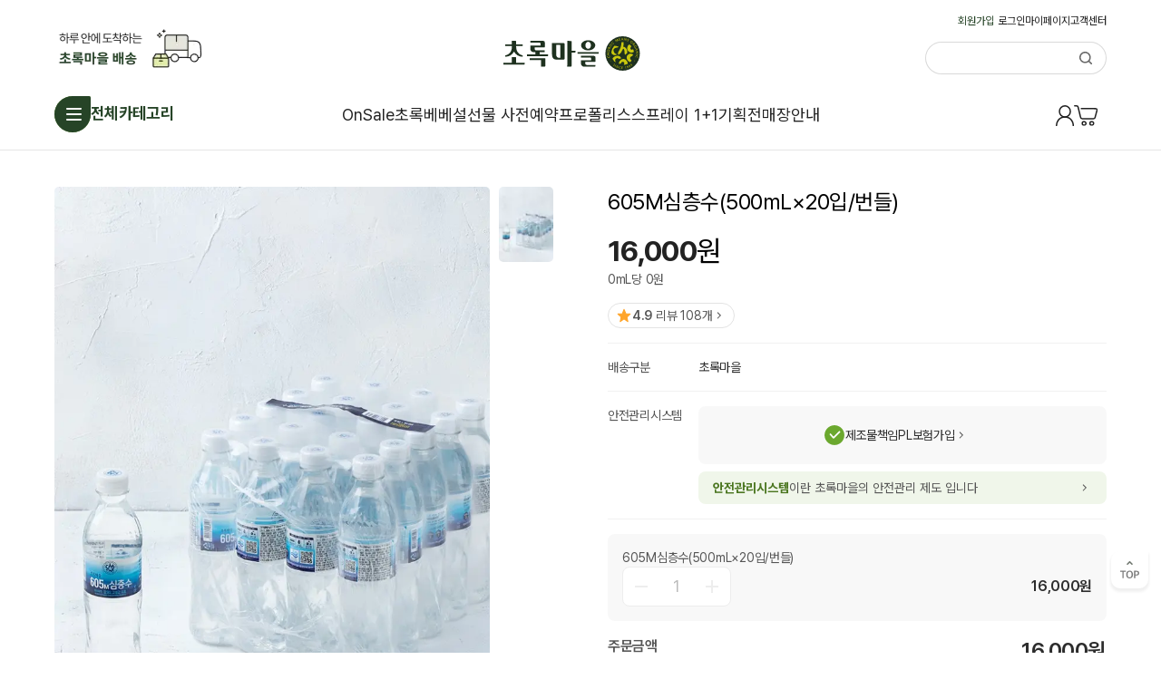

--- FILE ---
content_type: text/html; charset=utf-8
request_url: https://www.choroc.com/new/goods/WG026914?deviceEnv=device.env.pc&devicePlatform=device.platform.unknown
body_size: 75474
content:
<!DOCTYPE html><html lang="ko-KR"><head><meta charSet="utf-8"/><meta name="viewport" content="width=device-width, initial-scale=1, maximum-scale=1, user-scalable=no"/><link rel="preload" as="image" imageSrcSet="/new/_next/image?url=%2Fnew%2F_next%2Fstatic%2Fmedia%2Fdelivery.66e9bc37.png&amp;w=256&amp;q=75 1x, /new/_next/image?url=%2Fnew%2F_next%2Fstatic%2Fmedia%2Fdelivery.66e9bc37.png&amp;w=384&amp;q=75 2x" fetchPriority="high"/><link rel="stylesheet" href="/new/_next/static/css/131f3325fa348a66.css" data-precedence="next"/><link rel="stylesheet" href="/new/_next/static/css/0677ba13158d1776.css" data-precedence="next"/><link rel="stylesheet" href="/new/_next/static/css/007d8fa315f4b2c2.css" data-precedence="next"/><link rel="stylesheet" href="/new/_next/static/css/1db9219238908705.css" data-precedence="next"/><link rel="stylesheet" href="/new/_next/static/css/e0c8309b2bdc0f56.css" data-precedence="next"/><link rel="stylesheet" href="/new/_next/static/css/7ddd44184b93e221.css" data-precedence="next"/><link rel="stylesheet" href="/new/_next/static/css/695831e5e8598454.css" data-precedence="next"/><link rel="stylesheet" href="/new/_next/static/css/4511ba71ff32bbf6.css" data-precedence="next"/><link rel="stylesheet" href="/new/_next/static/css/4385c55574cd8e53.css" data-precedence="next"/><link rel="preload" as="script" fetchPriority="low" href="/new/_next/static/chunks/webpack-6ea673fd3174acab.js"/><script src="/new/_next/static/chunks/52774a7f-fd944d571ef2b1ea.js" async=""></script><script src="/new/_next/static/chunks/fd9d1056-41abdf1899e000bf.js" async=""></script><script src="/new/_next/static/chunks/6577-80b31e23a713e69b.js" async=""></script><script src="/new/_next/static/chunks/main-app-f2cf817540d7c770.js" async=""></script><script src="/new/_next/static/chunks/5878-41daf0e7474f3556.js" async=""></script><script src="/new/_next/static/chunks/2964-49ece6ee1f1ef01b.js" async=""></script><script src="/new/_next/static/chunks/2972-93f29cbcc40dda68.js" async=""></script><script src="/new/_next/static/chunks/7205-c02b5819cac347e8.js" async=""></script><script src="/new/_next/static/chunks/7473-87e286da312b79c2.js" async=""></script><script src="/new/_next/static/chunks/8851-0a8a438c6da1ba95.js" async=""></script><script src="/new/_next/static/chunks/app/layout-1900f258582dc748.js" async=""></script><script src="/new/_next/static/chunks/app/not-found-22724377bc04719d.js" async=""></script><script src="/new/_next/static/chunks/app/global-error-8935e627ef11e494.js" async=""></script><script src="/new/_next/static/chunks/dc112a36-13217b3351317b65.js" async=""></script><script src="/new/_next/static/chunks/6559-96093a677f0d0471.js" async=""></script><script src="/new/_next/static/chunks/1950-dfedd7d686f9a747.js" async=""></script><script src="/new/_next/static/chunks/3241-526ac4e32e99809a.js" async=""></script><script src="/new/_next/static/chunks/app/goods/%5Bslug%5D/page-5b16217fe919ec16.js" async=""></script><meta http-equiv="Content-Security-Policy" content="upgrade-insecure-requests"/><meta name="format-detection" content="telephone=no, date=no, email=no, address=no"/><title>초록마을 :: 나와 가장 가까운 유기농친환경 마켓</title><meta name="description" content="정직하게 만든 친환경 먹거리를 빠르고 신선하게! 매장배송!"/><link rel="icon" href="/new/favicon.ico" type="image/x-icon" sizes="16x16"/><script src="/new/_next/static/chunks/polyfills-42372ed130431b0a.js" noModule=""></script></head><body><style>
            * {
              line-height: inherit;
            }
          </style><header class="header_header__aA4ik"><div class="header_wrap__Uxcnh"><nav class="header_nav_top__FZ6eo"><a href="/member/join" style="color:#264427;margin-right:4px">회원가입</a><a href="/member/login">로그인</a><a href="/mypage/main">마이페이지</a><a href="/cs/csMain">고객센터</a></nav><div class="header_container__LDXOv"><a href="/choroc-delivery/early-morning"><img alt="초록마을 배송 로고" fetchPriority="high" width="180" height="60" decoding="async" data-nimg="1" class="header_delivery_logo__uIwl_" style="color:transparent" srcSet="/new/_next/image?url=%2Fnew%2F_next%2Fstatic%2Fmedia%2Fdelivery.66e9bc37.png&amp;w=256&amp;q=75 1x, /new/_next/image?url=%2Fnew%2F_next%2Fstatic%2Fmedia%2Fdelivery.66e9bc37.png&amp;w=384&amp;q=75 2x" src="/new/_next/image?url=%2Fnew%2F_next%2Fstatic%2Fmedia%2Fdelivery.66e9bc37.png&amp;w=384&amp;q=75"/></a><a title="초록마을" href="/new/home"><svg xmlns="http://www.w3.org/2000/svg" width="152" height="40" viewBox="0 0 152 40"><g fill="#1e311f" data-name="\uADF8\uB8F9 2"><path d="M94.441 16.591c4.315 0 7.809-2.51 7.809-5.605s-3.495-5.605-7.809-5.605-7.81 2.509-7.81 5.605 3.502 5.605 7.81 5.605m0-9.511c1.683 0 3.049 1.749 3.049 3.905s-1.365 3.9-3.049 3.9-3.047-1.748-3.047-3.9 1.369-3.904 3.047-3.904Z" data-name="\uD328\uC2A4 1"></path><path d="M67.775 8.621H54.618V21.15c0 5.527 4.117 5.5 4.117 5.5h9.04c.3 0 .608-.18.608-.709V9.329c0-.528-.31-.708-.608-.708m-3.94 16.133h-1.866c-1.234 0-2.8-1.155-2.8-3.436v-10.77h4.088a.584.584 0 0 1 .577.632Z" data-name="\uD328\uC2A4 2"></path><path d="M46.678 25.211H30.045v1.921h11.868c.659 0 .617.535.617.535v4.555c0 .931-.151 2.371-.151 2.371h3.792c1.215 0 1.112-1.279 1.112-1.279V25.92c.003-.528-.306-.709-.605-.709" data-name="\uD328\uC2A4 3"></path><path d="M106.146 18.455H82.733v1.907h23.142a4.1 4.1 0 0 0 .271-1.907" data-name="\uD328\uC2A4 4"></path><path d="M76.187 16.991V7.126c0-.5 0-.769-.468-.852a34 34 0 0 0-4.272-.167l.006 21.273-.021 4.836c0 .931-.153 2.37-.153 2.37h3.794c1.215 0 1.111-1.278 1.111-1.278v-14.2h4.034a5 5 0 0 0 .261-2.12Z" data-name="\uD328\uC2A4 5"></path><path d="M41.046 21.013v-2.491h5.311a4.15 4.15 0 0 0 .263-1.91h-9.05c-2.2 0-2.14-1.746-2.14-1.746v-1.619h10.64c.3 0 .608-.182.608-.711V8.207a1.978 1.978 0 0 0-2.172-2.119H30.657v1.911h10.22a1 1 0 0 1 1.026 1.087v2.26H30.687v3.446a3.53 3.53 0 0 0 3.543 3.726h2.054v2.491h-9.347v1.906h23.161a4.1 4.1 0 0 0 .266-1.906Z" data-name="\uD328\uC2A4 6"></path><path d="M100.325 22.589H86.48v1.91H96.7a1 1 0 0 1 1.026 1.087v1.837H86.51v3.446a3.53 3.53 0 0 0 3.543 3.726h12.127a4.1 4.1 0 0 0 .263-1.91h-9.045c-2.2 0-2.141-1.746-2.141-1.746v-1.616h10.633c.3 0 .607-.183.607-.712v-3.9a1.976 1.976 0 0 0-2.172-2.122" data-name="\uD328\uC2A4 7"></path><path d="M15.089 30.335v-5.4c0-.494 0-.77-.469-.852a35 35 0 0 0-4.272-.167v6.424H.998v1.901h23.179a4.1 4.1 0 0 0 .251-1.906Z" data-name="\uD328\uC2A4 8"></path><path d="M10.38 12.425c0 5.927-3.242 8.882-7.3 9.687v1.484a11.14 11.14 0 0 0 9.647-5.7 11.13 11.13 0 0 0 9.436 5.695 4.1 4.1 0 0 0 .194-1.486c-4.055-.812-7.282-3.759-7.282-9.659v-.584h7a4.1 4.1 0 0 0 .263-1.906h-7.267V6.787c0-.529-.309-.709-.607-.709h-4.09v3.884h-7.3v1.9h7.3Z" data-name="\uD328\uC2A4 9"></path></g><path fill="#1e311f" d="M151.441 19.986A18.987 18.987 0 1 1 132.453.999a18.987 18.987 0 0 1 18.988 18.987" data-name="\uD328\uC2A4 10"></path><g fill="#cac80e" data-name="\uADF8\uB8F9 3"><path d="M119.201 27.937a.38.38 0 0 0-.264-.123.4.4 0 0 0-.138.026.09.09 0 0 0-.06.063v.011a.09.09 0 0 0 .024.088 7 7 0 0 1 .481.559.2.2 0 0 0 .161.059 1 1 0 0 0 .163-.022.09.09 0 0 0 .06-.051l.008-.013a.1.1 0 0 0-.008-.087 4 4 0 0 0-.427-.51" data-name="\uD328\uC2A4 11"></path><path d="M117.966 22.604a.34.34 0 0 0-.225-.087h-.045l-.05.027-.01.012a.09.09 0 0 0 0 .12 1.5 1.5 0 0 1 .256.516 1.4 1.4 0 0 1 .045.333.93.93 0 0 1-.787.924 1.3 1.3 0 0 1-.3.038.93.93 0 0 1-.919-.748 1.2 1.2 0 0 1-.037-.3 1 1 0 0 1 .032-.26v-.026a.2.2 0 0 0-.215-.179h-.037a.1.1 0 0 0-.06.037.74.74 0 0 0-.087.406 1.7 1.7 0 0 0 .048.39 1.36 1.36 0 0 0 1.319 1.092 1.5 1.5 0 0 0 .369-.045 1.24 1.24 0 0 0 1.042-1.235 1.8 1.8 0 0 0-.058-.442 1.23 1.23 0 0 0-.281-.573" data-name="\uD328\uC2A4 12"></path><path d="M117.108 21.612c.28-.011.488-.016.638-.016h.073a.1.1 0 0 0 .069-.027.1.1 0 0 0 .024-.07.7.7 0 0 0-.024-.162.2.2 0 0 0-.05-.1.17.17 0 0 0-.123-.042h-.017l-1 .037-.028-.736a28 28 0 0 0-.025-.56l1.065-.039a.16.16 0 0 0 .1-.033.12.12 0 0 0 .045-.1 1.2 1.2 0 0 0-.043-.213.094.094 0 0 0-.1-.064c-.079.007-.2.02-.477.03l-1.266.047q-.408.013-.624.015h-.078a.09.09 0 0 0-.065.027.09.09 0 0 0-.026.066.8.8 0 0 0 .025.181.15.15 0 0 0 .053.094.17.17 0 0 0 .117.035h.014l.916-.036.047 1.3-.825.032a.7.7 0 0 0-.19.021.14.14 0 0 0-.094.129v.012a1 1 0 0 0 .043.189.09.09 0 0 0 .087.063h.012q.097-.014.489-.028Z" data-name="\uD328\uC2A4 13"></path><path d="M116.596 18.331a1.5 1.5 0 0 0 .253.021h.015a1.276 1.276 0 0 0 1.292-1.086 1.5 1.5 0 0 0 .027-.284 1.31 1.31 0 0 0-1.155-1.268 1.4 1.4 0 0 0-.28-.028 1.29 1.29 0 0 0-1.295 1.079 1.3 1.3 0 0 0-.027.278 1.32 1.32 0 0 0 1.17 1.288m-.907-1.5.089.016a.91.91 0 0 1 .943-.74 1.3 1.3 0 0 1 .237.024c.636.124.888.465.892.873a1 1 0 0 1-.02.188.936.936 0 0 1-.947.744 1.3 1.3 0 0 1-.234-.021c-.583-.115-.887-.46-.888-.885a1 1 0 0 1 .016-.176Zm-.147-.051" data-name="\uD328\uC2A4 14"></path><path d="M118.746 14.854a.17.17 0 0 0-.121-.151l-.826-.344.02-.046c.11-.241.126-.352.518-.424.228-.042.3-.06.592-.113.193-.037.325-.094.381-.222a.5.5 0 0 0 .04-.162v-.037a.1.1 0 0 0-.04-.059l-.015-.011a.09.09 0 0 0-.1 0 3.3 3.3 0 0 1-.723.184 2.3 2.3 0 0 0-.5.13.78.78 0 0 0-.469-.665.9.9 0 0 0-.345-.078.815.815 0 0 0-.713.6 5 5 0 0 0-.185.621.09.09 0 0 0 .06.1c.123.045.206.078.384.153l1.209.5c.3.123.51.216.649.283a.1.1 0 0 0 .039.008.1.1 0 0 0 .032-.006.1.1 0 0 0 .053-.05c.008-.021.027-.068.057-.171zm-1.6-1.585a.5.5 0 0 1 .206.047.44.44 0 0 1 .3.426v.047a4 4 0 0 1-.153.443l-.844-.35c.018-.054.076-.233.1-.3a.44.44 0 0 1 .391-.313" data-name="\uD328\uC2A4 15"></path><path d="M143.265 10.206a.17.17 0 0 0 .19-.04l.683-.579.031.04a.535.535 0 0 1 .142.654c-.066.222-.084.3-.168.579a.46.46 0 0 0 .023.439.5.5 0 0 0 .125.109l.035.014a.1.1 0 0 0 .07-.007l.018-.01a.09.09 0 0 0 .047-.084 3 3 0 0 1 .164-.728 2.4 2.4 0 0 0 .115-.507.79.79 0 0 0 .806-.115.9.9 0 0 0 .226-.272.815.815 0 0 0-.213-.907 5 5 0 0 0-.467-.448.09.09 0 0 0-.12 0c-.094.089-.164.148-.31.274l-1 .847c-.247.21-.424.356-.547.45a.1.1 0 0 0-.026.029l-.01.033a.1.1 0 0 0 .021.068c.015.016.049.056.126.129a.2.2 0 0 0 .039.032m2.139-.7a.5.5 0 0 1-.134.162.44.44 0 0 1-.518.075c-.016-.007-.027-.015-.042-.023a4 4 0 0 1-.324-.339l.7-.59c.04.039.172.171.219.225a.44.44 0 0 1 .096.485Z" data-name="\uD328\uC2A4 16"></path><path d="M120.004 9.936a1.4 1.4 0 0 0-.789-.254 1.29 1.29 0 0 0-1.073.589 1.3 1.3 0 0 0-.242.745 1.4 1.4 0 0 0 .664 1.143 1.44 1.44 0 0 0 .793.244h.007a1.25 1.25 0 0 0 1.054-.595 1.3 1.3 0 0 0 .245-.742 1.4 1.4 0 0 0-.659-1.13m-.608 2.066a1.1 1.1 0 0 1-.617-.2 1.05 1.05 0 0 1-.53-.847.84.84 0 0 1 .153-.472.88.88 0 0 1 .74-.395 1.1 1.1 0 0 1 .63.207 1.03 1.03 0 0 1 .539.832.9.9 0 0 1-.163.489.92.92 0 0 1-.752.385Zm-1.18-1.68" data-name="\uD328\uC2A4 17"></path><path d="M123.075 8.641a.3.3 0 0 0 .008-.067.33.33 0 0 0-.071-.207l-.048-.031h-.014a.094.094 0 0 0-.106.058 1.5 1.5 0 0 1-.325.478 1.06 1.06 0 0 1-.725.327 1.14 1.14 0 0 1-1.041-1.059.99.99 0 0 1 .326-.711 1.2 1.2 0 0 1 .488-.28l.027-.013a.19.19 0 0 0 .078-.158.25.25 0 0 0-.049-.144.1.1 0 0 0-.056-.034.1.1 0 0 0-.035 0 1.2 1.2 0 0 0-.685.361 1.43 1.43 0 0 0-.475 1.041 1.484 1.484 0 0 0 1.367 1.41 1.42 1.42 0 0 0 .971-.439 1.3 1.3 0 0 0 .365-.532" data-name="\uD328\uC2A4 18"></path><path d="M124.898 5.349c.478.473 1.077 1.062 1.336 1.344a.09.09 0 0 0 .1.021.3.3 0 0 0 .116-.084.2.2 0 0 0 .048-.131.1.1 0 0 0 0-.035c-.024-.609-.048-1.331-.063-1.829l.6.879c.178.258.267.386.408.576a.17.17 0 0 0 .131.078.2.2 0 0 0 .068-.016.6.6 0 0 0 .163-.119.09.09 0 0 0 .007-.12c-.117-.15-.3-.388-.535-.728l-.859-1.225a.19.19 0 0 0-.148-.1.13.13 0 0 0-.055.013.4.4 0 0 0-.153.121.09.09 0 0 0 0 .1l.031.048c.007.4.024 1.141.046 1.88l-1-.97c-.251-.24-.371-.357-.448-.427a.09.09 0 0 0-.1-.017.8.8 0 0 0-.18.125.1.1 0 0 0-.031.063.1.1 0 0 0 .025.066l.061.067c.187.867.424 1.908.5 2.276a.09.09 0 0 0 .083.071h.036a.4.4 0 0 0 .141-.032.15.15 0 0 0 .088-.141v-.032c-.084-.289-.266-1.098-.416-1.722" data-name="\uD328\uC2A4 19"></path><path d="m128.751 5.712.063.054a.1.1 0 0 0 .062.021h.014a4.5 4.5 0 0 0 .7-.107 3 3 0 0 0 .42-.109.32.32 0 0 0 .177-.262.1.1 0 0 0-.041-.089l-.009-.005a.09.09 0 0 0-.081-.009 5 5 0 0 1-.505.126 5 5 0 0 1-.474.084l-.176-.817.633-.135a.27.27 0 0 0 .259-.289v-.01a.09.09 0 0 0-.034-.071.1.1 0 0 0-.077-.019l-.852.183-.16-.743.554-.118a.6.6 0 0 0 .288-.1.3.3 0 0 0 .073-.2v-.04a.093.093 0 0 0-.11-.07l-1.01.218-.016.005a1 1 0 0 0-.178.1.09.09 0 0 0-.034.1c.034.125.071.3.109.477l.382 1.769Z" data-name="\uD328\uC2A4 20"></path><path d="M133.32 5.184c-.062-.105-.169-.346-.336-.685-.18-.365-.584-1.249-.768-1.65a.18.18 0 0 0-.171-.109h-.006a.4.4 0 0 0-.173.046.09.09 0 0 0-.044.121l.045.1a84 84 0 0 1-.974 2.231l-.008.027v.024a.1.1 0 0 0 .041.089.36.36 0 0 0 .185.054.16.16 0 0 0 .148-.092c.074-.15.189-.417.345-.788l.951-.021c.164.346.235.5.335.7a.21.21 0 0 0 .185.158.6.6 0 0 0 .2-.049.09.09 0 0 0 .059-.087v-.027Zm-.92-1-.656.015.317-.766c.076.166.194.419.338.749Z" data-name="\uD328\uC2A4 21"></path><path d="M136.652 3.22a.4.4 0 0 0-.059-.01h-.085a.184.184 0 0 0-.178.173l-.2 1.068c-.029.146-.068.351-.115.651-.075-.159-.169-.337-.266-.526-.375-.717-.692-1.394-.811-1.584a.19.19 0 0 0-.132-.122.5.5 0 0 0-.1-.008 1 1 0 0 0-.1.007.09.09 0 0 0-.072.073v.014l.009.06.08.152-.288 1.507c-.06.323-.106.545-.142.695a.08.08 0 0 0 .013.072.1.1 0 0 0 .061.039 1 1 0 0 0 .1.008h.038a.18.18 0 0 0 .119-.045.27.27 0 0 0 .064-.143l.185-.979c.029-.156.059-.322.11-.643l.162.327c.278.533.662 1.31.894 1.774a.1.1 0 0 0 .049.045.2.2 0 0 0 .046.018h.032a.33.33 0 0 0 .162-.044.1.1 0 0 0 .039-.059l.324-1.71c.06-.32.105-.541.144-.7a.09.09 0 0 0-.011-.069.1.1 0 0 0-.072-.041" data-name="\uD328\uC2A4 22"></path><path d="M139.242 4.311v-.063a.82.82 0 0 0-.415-.351l-.034.087.033-.087a1 1 0 0 0-.365-.074.69.69 0 0 0-.645.437.7.7 0 0 0-.062.283 1.04 1.04 0 0 0 .3.649c.207.246.311.4.308.542a.4.4 0 0 1-.031.155.33.33 0 0 1-.324.219.6.6 0 0 1-.219-.044.84.84 0 0 1-.395-.329.09.09 0 0 0-.068-.045.08.08 0 0 0-.075.027.5.5 0 0 0-.092.126.2.2 0 0 0-.016.073.2.2 0 0 0 .03.106.96.96 0 0 0 .478.368 1 1 0 0 0 .378.075.72.72 0 0 0 .688-.462.8.8 0 0 0 .06-.287 1.15 1.15 0 0 0-.355-.707c-.178-.212-.261-.344-.259-.467a.4.4 0 0 1 .032-.151.3.3 0 0 1 .3-.209.5.5 0 0 1 .18.036.7.7 0 0 1 .294.215l.043.029a.2.2 0 0 0 .045.005.22.22 0 0 0 .186-.156" data-name="\uD328\uC2A4 23"></path><path d="M141.415 8.525a1.3 1.3 0 0 0 .8.3 1.43 1.43 0 0 0 1.095-.583 1.4 1.4 0 0 0 .308-.857 1.3 1.3 0 0 0-.517-1.027 1.3 1.3 0 0 0-.806-.293 1.49 1.49 0 0 0-1.4 1.452 1.26 1.26 0 0 0 .52 1.008m1.467-1.92a.88.88 0 0 1 .346.7 1.1 1.1 0 0 1-.248.678 1.07 1.07 0 0 1-.818.482.84.84 0 0 1-.526-.2.91.91 0 0 1-.344-.717 1.07 1.07 0 0 1 .244-.662 1.08 1.08 0 0 1 .829-.474.82.82 0 0 1 .515.187Z" data-name="\uD328\uC2A4 24"></path><path d="M145.659 13.585a1.4 1.4 0 0 0 .242.16.1.1 0 0 0 .042.009.1.1 0 0 0 .045-.011l.795-.445c.058-.036.113-.06.122-.151a.1.1 0 0 0-.016-.061.7.7 0 0 0-.174-.169.09.09 0 0 0-.107.008 3.6 3.6 0 0 1-.443.264l-.282.158a1.5 1.5 0 0 1-.268-.34 1.3 1.3 0 0 1-.171-.609.94.94 0 0 1 .555-.838 1.1 1.1 0 0 1 .528-.146.96.96 0 0 1 .845.529 1.25 1.25 0 0 1 .176.6v.024a.18.18 0 0 0 .185.161.2.2 0 0 0 .117-.032.08.08 0 0 0 .04-.054.6.6 0 0 0 .014-.141 1.5 1.5 0 0 0-.21-.709 1.43 1.43 0 0 0-1.234-.777 1.4 1.4 0 0 0-.689.188 1.23 1.23 0 0 0-.714 1.1 1.7 1.7 0 0 0 .237.828 2 2 0 0 0 .365.454" data-name="\uD328\uC2A4 25"></path><path d="M147.378 15.933c-.289.249-.418.361-.586.51a.24.24 0 0 0-.109.176.3.3 0 0 0 .008.051.7.7 0 0 0 .1.178.09.09 0 0 0 .1.032l.018-.006.038-.023c.084-.091.287-.256.568-.509.3-.27 1.048-.9 1.384-1.184a.18.18 0 0 0 .068-.138.2.2 0 0 0-.009-.06.4.4 0 0 0-.093-.155.09.09 0 0 0-.128-.01l-.079.069a84 84 0 0 1-2.412-.34h-.052a.09.09 0 0 0-.073.06.37.37 0 0 0 0 .2.16.16 0 0 0 .127.115c.165.031.453.07.854.12Zm.29-.238-.19-.628.821.1z" data-name="\uD328\uC2A4 26"></path><path d="M149.695 19.406a.17.17 0 0 0-.179-.134h-.035l-1.083.089c-.148.012-.357.03-.66.063.134-.115.282-.253.438-.4.591-.553 1.16-1.038 1.31-1.2a.2.2 0 0 0 .083-.151.7.7 0 0 0-.053-.2.09.09 0 0 0-.089-.052h-.017l-.052.023-.127.118-1.528.125c-.328.026-.555.04-.708.046a.1.1 0 0 0-.065.03.1.1 0 0 0-.022.069.5.5 0 0 0 .029.131.18.18 0 0 0 .18.13h.049l.993-.082c.157-.013.327-.029.65-.065l-.275.244c-.439.409-1.087.986-1.473 1.331a.1.1 0 0 0-.027.045v.076a.3.3 0 0 0 .089.163.1.1 0 0 0 .061.023h.005l1.735-.142c.323-.026.55-.041.717-.047a.09.09 0 0 0 .064-.03.1.1 0 0 0 .023-.068.6.6 0 0 0-.033-.135" data-name="\uD328\uC2A4 27"></path><path d="M149.541 21.1h-.031q-.112 0-.457-.026l-1.884-.144h-.026a.16.16 0 0 0-.1.035.13.13 0 0 0-.042.094v.034a.7.7 0 0 0 .022.178.09.09 0 0 0 .085.067c.079 0 .2 0 .473.024l1.773.136c.059 0 .1.007.136.007a.2.2 0 0 0 .1-.023.13.13 0 0 0 .059-.1v-.03a1 1 0 0 0-.021-.178.09.09 0 0 0-.087-.074" data-name="\uD328\uC2A4 28"></path><path d="M148.197 22.535a1.7 1.7 0 0 0-.391-.047 1.25 1.25 0 0 0-1.248 1.1 1.6 1.6 0 0 0-.044.375.8.8 0 0 0 .037.27.33.33 0 0 0 .2.193h.071a.09.09 0 0 0 .057-.108 1.2 1.2 0 0 1-.026-.27 1.4 1.4 0 0 1 .033-.306.93.93 0 0 1 .932-.822 1.4 1.4 0 0 1 .3.037.936.936 0 0 1 .8.934 1.2 1.2 0 0 1-.28.757.15.15 0 0 0-.027.088.22.22 0 0 0 .156.2.1.1 0 0 0 .031.005.1.1 0 0 0 .042-.01 1.14 1.14 0 0 0 .394-.694 1.7 1.7 0 0 0 .042-.364 1.335 1.335 0 0 0-1.079-1.338" data-name="\uD328\uC2A4 29"></path><path d="M145.943 27.456h-.016a.09.09 0 0 0-.073.046 4 4 0 0 0-.258.611.5.5 0 0 0-.024.144.35.35 0 0 0 .121.259.1.1 0 0 0 .065.026h.032a.1.1 0 0 0 .064-.063c.044-.143.182-.472.278-.685a.2.2 0 0 0 .01-.056.42.42 0 0 0-.127-.246.1.1 0 0 0-.072-.036" data-name="\uD328\uC2A4 30"></path><path d="M123.888 32.237a.16.16 0 0 0 .079.021.2.2 0 0 0 .164-.089l.012-.055a.7.7 0 0 0-.278-.405l-.047.065.046-.067a.77.77 0 0 0-.471-.174.62.62 0 0 0-.492.246.63.63 0 0 0-.141.393 1.2 1.2 0 0 0 .12.474 1.3 1.3 0 0 1 .151.463.35.35 0 0 1-.075.209.3.3 0 0 1-.241.127.47.47 0 0 1-.275-.105.76.76 0 0 1-.265-.381.08.08 0 0 0-.047-.056.09.09 0 0 0-.075 0 .4.4 0 0 0-.107.088.16.16 0 0 0-.037.1.2.2 0 0 0 .008.055.94.94 0 0 0 .832.617.63.63 0 0 0 .512-.263.6.6 0 0 0 .141-.383 1.4 1.4 0 0 0-.159-.551 1.1 1.1 0 0 1-.122-.392.3.3 0 0 1 .073-.2.26.26 0 0 1 .224-.123.4.4 0 0 1 .236.087.7.7 0 0 1 .2.259Z" data-name="\uD328\uC2A4 31"></path><path d="M125.217 32.638a1 1 0 0 0-.176-.066.08.08 0 0 0-.094.047q-.033.075-.209.383l.069.041-.069-.041-.856 1.476a.2.2 0 0 0-.027.088.12.12 0 0 0 .06.1.7.7 0 0 0 .183.065h.015a.08.08 0 0 0 .072-.044c.031-.063.082-.165.2-.374l.8-1.391a.46.46 0 0 0 .082-.189.11.11 0 0 0-.05-.095" data-name="\uD328\uC2A4 32"></path><path d="M127.875 33.854a.5.5 0 0 0-.117-.031.2.2 0 0 0-.042-.006.17.17 0 0 0-.149.127l-.362.91c-.051.126-.121.3-.216.56-.039-.155-.091-.33-.146-.513-.207-.7-.371-1.354-.444-1.542a.17.17 0 0 0-.1-.131.6.6 0 0 0-.181-.035.08.08 0 0 0-.077.05v.067l.044.15-.513 1.286c-.11.275-.19.463-.248.59a.08.08 0 0 0 0 .064.1.1 0 0 0 .046.045.6.6 0 0 0 .118.03h.039a.175.175 0 0 0 .154-.136l.334-.836c.053-.133.108-.275.21-.552.034.131.066.246.086.321.155.519.361 1.275.487 1.725a.1.1 0 0 0 .033.047.2.2 0 0 0 .038.024.2.2 0 0 0 .08.011.3.3 0 0 0 .1-.013.1.1 0 0 0 .044-.046l.582-1.458c.108-.273.188-.461.248-.6a.07.07 0 0 0 0-.065.08.08 0 0 0-.048-.043" data-name="\uD328\uC2A4 33"></path><path d="M129.949 34.305a1.5 1.5 0 0 0-.284-.028 1.21 1.21 0 0 0-1.217 1.008 1.6 1.6 0 0 0-.031.308 1.13 1.13 0 0 0 1.028 1.138 1.5 1.5 0 0 0 .3.029.8.8 0 0 0 .284-.042.3.3 0 0 0 .17-.187v-.052l-.005-.013a.083.083 0 0 0-.1-.046 1.3 1.3 0 0 1-.292.031 1.2 1.2 0 0 1-.228-.021.843.843 0 0 1-.77-.853 1.2 1.2 0 0 1 .024-.234.843.843 0 0 1 .85-.748 1 1 0 0 1 .2.02 1.1 1.1 0 0 1 .462.209l.024.014a.1.1 0 0 0 .05.011.2.2 0 0 0 .184-.148.1.1 0 0 0-.007-.065 1 1 0 0 0-.642-.331" data-name="\uD328\uC2A4 34"></path><path d="M132.603 36.674a.08.08 0 0 0-.065-.025c-.046 0-.111.005-.184.005-.091 0-.194 0-.288-.005-.149 0-.342-.018-.437-.033l.028-.754.584.021h.042a.23.23 0 0 0 .251-.2.08.08 0 0 0-.014-.068.08.08 0 0 0-.061-.032l-.79-.029.026-.685.513.018h.115a.3.3 0 0 0 .157-.028l.015-.007a.27.27 0 0 0 .1-.184.086.086 0 0 0-.079-.085l-.934-.034h-.015a1 1 0 0 0-.176.048.08.08 0 0 0-.054.078v.064c0 .108 0 .239-.009.377l-.059 1.634.015.049.043.062.044.031a3.6 3.6 0 0 0 .652.064c.1 0 .18.006.242.006s.12 0 .151-.007a.29.29 0 0 0 .211-.191.08.08 0 0 0-.016-.085Z" data-name="\uD328\uC2A4 35"></path><path d="M135.815 34.377a.08.08 0 0 0-.041-.056l-.031-.018a.08.08 0 0 0-.091.006 10 10 0 0 1-.621.422l-.036.049-.038.157a.08.08 0 0 0 .033.087l.009.006a.08.08 0 0 0 .084 0c.124-.069.307-.18.452-.275.195.941.325 1.6.362 1.774a.08.08 0 0 0 .036.052.1.1 0 0 0 .044.014h.015a1 1 0 0 0 .138-.044.16.16 0 0 0 .1-.143.2.2 0 0 0-.007-.052c-.051-.283-.362-1.747-.408-1.979" data-name="\uD328\uC2A4 36"></path><path d="M137.713 33.725a.7.7 0 0 0-.253.048.72.72 0 0 0-.484.7.8.8 0 0 0 .047.275.66.66 0 0 0 .607.465.7.7 0 0 0 .246-.047.56.56 0 0 0 .311-.249.2.2 0 0 0 .018-.086.3.3 0 0 0-.026-.114.08.08 0 0 0-.06-.045.08.08 0 0 0-.072.025.6.6 0 0 1-.219.153.4.4 0 0 1-.146.027c-.131 0-.241-.067-.323-.282a.6.6 0 0 1-.036-.193.334.334 0 0 1 .219-.336.3.3 0 0 1 .11-.021c.176 0 .37.181.485.5a1.4 1.4 0 0 1 .1.49 1.1 1.1 0 0 1-.074.394 1.3 1.3 0 0 1-.5.556.08.08 0 0 0-.041.071v.012l.022.054a.25.25 0 0 0 .12.068h.034a.3.3 0 0 0 .092-.019 1.3 1.3 0 0 0 .573-.619 1.4 1.4 0 0 0 .136-.595 1.6 1.6 0 0 0-.1-.54.92.92 0 0 0-.786-.692" data-name="\uD328\uC2A4 37"></path><path d="M139.73 32.815a.7.7 0 0 0-.336.091.71.71 0 0 0-.387.643.8.8 0 0 0 .1.383.64.64 0 0 0 .9.291.56.56 0 0 0 .273-.293.3.3 0 0 0 0-.054.25.25 0 0 0-.044-.143.08.08 0 0 0-.132 0 .7.7 0 0 1-.193.184.4.4 0 0 1-.186.051c-.112 0-.218-.057-.316-.235a.5.5 0 0 1-.068-.253.32.32 0 0 1 .172-.3.3.3 0 0 1 .149-.038c.166 0 .366.152.512.428a1.3 1.3 0 0 1 .177.625 1 1 0 0 1-.03.246 1.26 1.26 0 0 1-.419.622.08.08 0 0 0-.029.077v.012l.03.05a.25.25 0 0 0 .129.051h.01a.3.3 0 0 0 .111-.034 1.3 1.3 0 0 0 .48-.7 1.4 1.4 0 0 0 .059-.408 1.5 1.5 0 0 0-.191-.719.97.97 0 0 0-.771-.577" data-name="\uD328\uC2A4 38"></path><path d="M141.597 31.623a.7.7 0 0 0-.409.144.7.7 0 0 0-.3.581.8.8 0 0 0 .158.476.69.69 0 0 0 .544.3.66.66 0 0 0 .393-.138.56.56 0 0 0 .226-.33v-.024a.26.26 0 0 0-.07-.166.08.08 0 0 0-.07-.025.08.08 0 0 0-.061.045.6.6 0 0 1-.165.208.37.37 0 0 1-.217.081.38.38 0 0 1-.3-.19.5.5 0 0 1-.11-.3.31.31 0 0 1 .132-.26.3.3 0 0 1 .186-.063.73.73 0 0 1 .522.35 1.22 1.22 0 0 1 .277.746 1 1 0 0 1 0 .1 1.28 1.28 0 0 1-.325.675.08.08 0 0 0-.017.081v.012l.038.045a.24.24 0 0 0 .117.032h.013a.23.23 0 0 0 .119-.051 1.3 1.3 0 0 0 .374-.756 2 2 0 0 0 .014-.213 1.46 1.46 0 0 0-.308-.884 1.02 1.02 0 0 0-.761-.476" data-name="\uD328\uC2A4 39"></path></g><g fill="#cac80e" data-name="\uADF8\uB8F9 4"><path d="M137.805 12.261c.07.03.177-.038.149.123-.1.484-.448.824-.43 1.353l.116.047a5.4 5.4 0 0 0-.149 1.224 4.94 4.94 0 0 0 .92 2.164c.025-.042.055-.073.109-.017a9 9 0 0 0 .8.925l.168.112a.14.14 0 0 0 .115-.029c.152.134.3.23.43.335a4.76 4.76 0 0 0 4.852-.362 12.5 12.5 0 0 0-.924-3.148 1.36 1.36 0 0 1-.606.677c-.056.177-.828.493-1.7-.081a1.614 1.614 0 0 1-.531-1.911l.021-.066a4.3 4.3 0 0 1 .706-1.033 2 2 0 0 1 .358-.439l-.133-.16q-.058-.02-.119-.045l.064-.017q-.064-.075-.131-.15-.126-.148-.259-.285a5 5 0 0 0-.14-.147 12.3 12.3 0 0 0-1.534-1.338 4.03 4.03 0 0 0-2.152 2.268" data-name="\uD328\uC2A4 40"></path><path d="m137.74 29.383-.084-.2a3.4 3.4 0 0 1-.31-.606 4.78 4.78 0 0 0-5.944-2.075 12 12 0 0 0-1.159.742c-1.809 1.842-2.135 3.333-1.992 4.013.406.115.026.225.565.039-.045.3.346.075.5.082.216.016.453-.06.446-.1.112-.053.2-.5.345-.323.054.155.24.155.315.194.15.038.186-.085.341-.036-.146-.485-.128-.59.27-1.173a1.97 1.97 0 0 1 1.555-.727 1.64 1.64 0 0 1 1.666 1.011c.292.6-.146 1.673-.65 2.343a12.5 12.5 0 0 0 4.333-1.2 5 5 0 0 0 .076-.622c-.045.024-.145-.875-.273-1.362" data-name="\uD328\uC2A4 41"></path><path d="M124.275 28.283a1.7 1.7 0 0 1 .046-.487l-.012-.075a.2.2 0 0 0-.089-.038.8.8 0 0 1 .05-.2c-.328-.46.078-1.277 1.046-1.944a4.5 4.5 0 0 1 1.069-.448c1.571 0 1.6.835 1.9.888-.032-.478.4.365.383-.073a.72.72 0 0 0 .631-.1c.238-.241.1-.521.319-.3.312.391.729-.172.854-.047.172.2.272 0 .44.192a4.03 4.03 0 0 0-3.758-3.117 7 7 0 0 0-3.881.956 12 12 0 0 0-1.195 1.069c-.129.157-.543.8-.79 1.207a12.6 12.6 0 0 0 3.208 4c-.046-.5-.089-1.23-.119-1.45-.048-.003-.084.002-.102-.033" data-name="\uD328\uC2A4 42"></path><path d="M120.682 20.493c.381.381.751.69.87.579.381.392.973.47 1.433.82.214-.3 1.459.2 1.439-.28.277.151.728.3.778.19a2.44 2.44 0 0 1 .829-.793c.133-.045.448-.064.484-.144.035-.129-.334-.088-.288-.216-.588.467-3.087-.869-3.546-2.765a3.5 3.5 0 0 1-.236-2.363 3.54 3.54 0 0 1 1.956-1.651l.074-.029a6 6 0 0 1 1.309-.261 2.1 2.1 0 0 1 .547-.042 2 2 0 0 0-.187-.188 2.4 2.4 0 0 0 .476.148c.461.144.344-.058.246-.3-.1-.125.306.052.1-.11.185.07.077-.022.251.073.007-.1.114-.068.222-.134a2.5 2.5 0 0 1 .669.248l.172.04c-.083-.066 0-.028 0-.028l-.014-.064c-.062-.064-.009-.034-.009-.034a1 1 0 0 0-.088-.191 2.2 2.2 0 0 0-.559-.552 8.9 8.9 0 0 0-4.362-.9 12.5 12.5 0 0 0-3.264 7.306 8.6 8.6 0 0 0 .698 1.641" data-name="\uD328\uC2A4 43"></path><path d="M130.386 12.814a13.5 13.5 0 0 1-1.473 3.444l-.052.1c-.363.586-.821 1.253-1.105 1.751-.114.246-.224.51-.36.758.134-.035.259-.073.369-.1-.2.2-.425.356-.461.483-.374.481-.149.567.2.6.124.125.265.169.094.291.048.1.18.1.007.227-.065.523-.133.368-.065.523a.8.8 0 0 1-.287.38l.044.017.1.022c.1-.037.049.008.049.008a2 2 0 0 0 .281.008 3 3 0 0 0 .834-.257 10.4 10.4 0 0 0 2.871-3.137c-.054-.035-.142 0-.111-.117.127-.334.455-.484.559-.83l-.08-.069c.169-.222.333-.456.5-.7q.212-.517.382-1.037a3.5 3.5 0 0 1 .708-.446v-.014a1 1 0 0 1 .18.214 2.64 2.64 0 0 1 .719 1.409 9 9 0 0 1 .271 2.345l.007.066c-.007.4.127.944.145 1.391.059.127.081.553.143.685s.016.04.045.1a4 4 0 0 1 .155.434l.029.1a12.7 12.7 0 0 0 2.478-2c.013-.272.019-.528.019-.747-.061 0-.126.045-.155-.021-.065-.207.122-.663.05-.874l-.1-.007c.03-.166.077-.34.1-.519a7 7 0 0 0-.2-.944c-.035.015-.068.023-.088 0a3 3 0 0 1-.082-.505l-.035-.079a.14.14 0 0 0-.087-.013c-.014-.084-.02-.162-.031-.235a6.16 6.16 0 0 0-1.993-2.45 4.5 4.5 0 0 0-.748-.24 2.9 2.9 0 0 0-.977-.211 32 32 0 0 0 .218-3.874 11 11 0 0 1 .021-1.184q-.494-.04-1-.042a13 13 0 0 0-1.279.065 16 16 0 0 1-.17 1.861 15.8 15.8 0 0 1-.639 3.37" data-name="\uD328\uC2A4 44"></path><path d="M142.418 27.727a2 2 0 0 1-.244-.152 3.6 3.6 0 0 1-1.56-2.083 2.56 2.56 0 0 1 1.049-2.04l.05-.048a9 9 0 0 1 .99-.559 1.3 1.3 0 0 1 .367-.225 2 2 0 0 0-.223-.2c.174.023.338.1.407.048.374.035.233-.19.055-.491-.133-.143.156-.1-.078-.266.2.053.2 0 .345.068.038.028.119-.021.118-.037.055.014.038.027.1-.089.012-.023.148-.045.054-.091.165.125.183-.024.183-.024-.08-.074.17-.055.17-.055-.038-.075.149-.057.087-.143a2 2 0 0 0-.643-.513 4.81 4.81 0 0 0-4.435-.125c.055.061-.567.363-.765.65l.088.1a6 6 0 0 0-.751.489 4.5 4.5 0 0 0-.759 1.541 6.5 6.5 0 0 1-.154 1.041v.178a.18.18 0 0 0 .109.084 4 4 0 0 0-.047.5 5 5 0 0 0 1.607 2.918 8.4 8.4 0 0 0 2.13 1.366 12.5 12.5 0 0 0 1.75-1.842" data-name="\uD328\uC2A4 45"></path></g></svg></a><form class="header_search__wA3ri"><input type="search" autoComplete="off" name="keyword"/><button type="submit"><img alt="검색 아이콘" loading="lazy" width="14" height="14" decoding="async" data-nimg="1" style="color:transparent" src="/new/_next/static/media/search.c3dfc3af.svg"/></button></form></div><div class="header_container_bottom__qbjww"><div class="sidenav_sidenav__IOXrj"><div class="sidenav_sidenav_panel__ntjWG  "><nav class=""><a href="/new/category?mallDivd=1&amp;storeCd=9002&amp;mediCd=00&amp;lrclsf=035">겨울빅세일</a><a href="/new/category?mallDivd=1&amp;storeCd=9002&amp;mediCd=00&amp;lrclsf=031">26&#x27;설선물</a><a href="/new/category?mallDivd=1&amp;storeCd=9002&amp;mediCd=00&amp;lrclsf=017">과일·견과</a><a href="/new/category?mallDivd=1&amp;storeCd=9002&amp;mediCd=00&amp;lrclsf=018">채소</a><a href="/new/category?mallDivd=1&amp;storeCd=9002&amp;mediCd=00&amp;lrclsf=019">쌀·잡곡</a><a href="/new/category?mallDivd=1&amp;storeCd=9002&amp;mediCd=00&amp;lrclsf=022">수산·건어물</a><a href="/new/category?mallDivd=1&amp;storeCd=9002&amp;mediCd=00&amp;lrclsf=020">육류·계란</a><a href="/new/category?mallDivd=1&amp;storeCd=9002&amp;mediCd=00&amp;lrclsf=024">면·반찬·통조림</a><a href="/new/category?mallDivd=1&amp;storeCd=9002&amp;mediCd=00&amp;lrclsf=023">국·간편식·씨리얼</a><a href="/new/category?mallDivd=1&amp;storeCd=9002&amp;mediCd=00&amp;lrclsf=025">양념·오일·가루</a><a href="/new/category?mallDivd=1&amp;storeCd=9002&amp;mediCd=00&amp;lrclsf=026">간식·과자·빵</a><a href="/new/category?mallDivd=1&amp;storeCd=9002&amp;mediCd=00&amp;lrclsf=027">차·음료·생수</a><a href="/new/category?mallDivd=1&amp;storeCd=9002&amp;mediCd=00&amp;lrclsf=021">유제품</a><a href="/new/category?mallDivd=1&amp;storeCd=9002&amp;mediCd=00&amp;lrclsf=028">홍삼·건강식품</a><a href="/new/category?mallDivd=1&amp;storeCd=9002&amp;mediCd=00&amp;lrclsf=029">화장품·생활용품</a><a href="/new/category?mallDivd=1&amp;storeCd=9002&amp;mediCd=00&amp;lrclsf=030">베이비·키즈</a></nav><div class="sidenav_sidenav_devider__EKl9_"></div><nav class="sidenav_sub_panel_active__ntcJY"><div><a href="/new/category?mallDivd=1&amp;storeCd=9002&amp;mediCd=00&amp;lrclsf=035&amp;mdclsf=">전체</a><a href="/new/category?mallDivd=1&amp;storeCd=9002&amp;mediCd=00&amp;lrclsf=035&amp;mdclsf=001">과일/견과/건과</a><a href="/new/category?mallDivd=1&amp;storeCd=9002&amp;mediCd=00&amp;lrclsf=035&amp;mdclsf=002">쌀/잡곡</a><a href="/new/category?mallDivd=1&amp;storeCd=9002&amp;mediCd=00&amp;lrclsf=035&amp;mdclsf=003">채소/버섯</a><a href="/new/category?mallDivd=1&amp;storeCd=9002&amp;mediCd=00&amp;lrclsf=035&amp;mdclsf=004">수산/김/건어물</a><a href="/new/category?mallDivd=1&amp;storeCd=9002&amp;mediCd=00&amp;lrclsf=035&amp;mdclsf=005">신선육/계란/가공육</a><a href="/new/category?mallDivd=1&amp;storeCd=9002&amp;mediCd=00&amp;lrclsf=035&amp;mdclsf=006">국/만두/간편식</a><a href="/new/category?mallDivd=1&amp;storeCd=9002&amp;mediCd=00&amp;lrclsf=035&amp;mdclsf=007">양념/오일/가루</a><a href="/new/category?mallDivd=1&amp;storeCd=9002&amp;mediCd=00&amp;lrclsf=035&amp;mdclsf=008">면/반찬/통조림</a><a href="/new/category?mallDivd=1&amp;storeCd=9002&amp;mediCd=00&amp;lrclsf=035&amp;mdclsf=009">간식/차음료/유제품</a><a href="/new/category?mallDivd=1&amp;storeCd=9002&amp;mediCd=00&amp;lrclsf=035&amp;mdclsf=010">건강식품/생식/꿀</a><a href="/new/category?mallDivd=1&amp;storeCd=9002&amp;mediCd=00&amp;lrclsf=035&amp;mdclsf=011">생활용품</a></div></nav><nav class="sidenav_sub_panel_active__ntcJY"><div><a href="/new/category?mallDivd=1&amp;storeCd=9002&amp;mediCd=00&amp;lrclsf=031&amp;mdclsf=">전체</a><a href="/new/category?mallDivd=1&amp;storeCd=9002&amp;mediCd=00&amp;lrclsf=031&amp;mdclsf=013">할인/증정</a><a href="/new/category?mallDivd=1&amp;storeCd=9002&amp;mediCd=00&amp;lrclsf=031&amp;mdclsf=014">정육/수산세트</a><a href="/new/category?mallDivd=1&amp;storeCd=9002&amp;mediCd=00&amp;lrclsf=031&amp;mdclsf=004">과일/곶감/견과세트</a><a href="/new/category?mallDivd=1&amp;storeCd=9002&amp;mediCd=00&amp;lrclsf=031&amp;mdclsf=006">건강식품세트</a><a href="/new/category?mallDivd=1&amp;storeCd=9002&amp;mediCd=00&amp;lrclsf=031&amp;mdclsf=010">실속세트</a></div></nav><nav class="sidenav_sub_panel_active__ntcJY"><div><a href="/new/category?mallDivd=1&amp;storeCd=9002&amp;mediCd=00&amp;lrclsf=017&amp;mdclsf=">전체</a><a href="/new/category?mallDivd=1&amp;storeCd=9002&amp;mediCd=00&amp;lrclsf=017&amp;mdclsf=001">제철과일</a><a href="/new/category?mallDivd=1&amp;storeCd=9002&amp;mediCd=00&amp;lrclsf=017&amp;mdclsf=002">생과일</a><a href="/new/category?mallDivd=1&amp;storeCd=9002&amp;mediCd=00&amp;lrclsf=017&amp;mdclsf=006">건과일/냉동과일</a><a href="/new/category?mallDivd=1&amp;storeCd=9002&amp;mediCd=00&amp;lrclsf=017&amp;mdclsf=005">견과류</a></div></nav><nav class="sidenav_sub_panel_active__ntcJY"><div><a href="/new/category?mallDivd=1&amp;storeCd=9002&amp;mediCd=00&amp;lrclsf=018&amp;mdclsf=">전체</a><a href="/new/category?mallDivd=1&amp;storeCd=9002&amp;mediCd=00&amp;lrclsf=018&amp;mdclsf=001">잎/줄기채소</a><a href="/new/category?mallDivd=1&amp;storeCd=9002&amp;mediCd=00&amp;lrclsf=018&amp;mdclsf=002">열매채소</a><a href="/new/category?mallDivd=1&amp;storeCd=9002&amp;mediCd=00&amp;lrclsf=018&amp;mdclsf=003">뿌리채소</a><a href="/new/category?mallDivd=1&amp;storeCd=9002&amp;mediCd=00&amp;lrclsf=018&amp;mdclsf=004">버섯/나물</a><a href="/new/category?mallDivd=1&amp;storeCd=9002&amp;mediCd=00&amp;lrclsf=018&amp;mdclsf=005">간편채소</a><a href="/new/category?mallDivd=1&amp;storeCd=9002&amp;mediCd=00&amp;lrclsf=018&amp;mdclsf=006">말린채소</a></div></nav><nav class="sidenav_sub_panel_active__ntcJY"><div><a href="/new/category?mallDivd=1&amp;storeCd=9002&amp;mediCd=00&amp;lrclsf=019&amp;mdclsf=">전체</a><a href="/new/category?mallDivd=1&amp;storeCd=9002&amp;mediCd=00&amp;lrclsf=019&amp;mdclsf=006">2025햅쌀·햇곡</a><a href="/new/category?mallDivd=1&amp;storeCd=9002&amp;mediCd=00&amp;lrclsf=019&amp;mdclsf=001">백미/현미</a><a href="/new/category?mallDivd=1&amp;storeCd=9002&amp;mediCd=00&amp;lrclsf=019&amp;mdclsf=004">잡곡/혼합곡</a></div></nav><nav class="sidenav_sub_panel_active__ntcJY"><div><a href="/new/category?mallDivd=1&amp;storeCd=9002&amp;mediCd=00&amp;lrclsf=022&amp;mdclsf=">전체</a><a href="/new/category?mallDivd=1&amp;storeCd=9002&amp;mediCd=00&amp;lrclsf=022&amp;mdclsf=001">산지직송</a><a href="/new/category?mallDivd=1&amp;storeCd=9002&amp;mediCd=00&amp;lrclsf=022&amp;mdclsf=002">냉장수산</a><a href="/new/category?mallDivd=1&amp;storeCd=9002&amp;mediCd=00&amp;lrclsf=022&amp;mdclsf=003">수산/해산물</a><a href="/new/category?mallDivd=1&amp;storeCd=9002&amp;mediCd=00&amp;lrclsf=022&amp;mdclsf=005">멸치/건어물/해조류</a><a href="/new/category?mallDivd=1&amp;storeCd=9002&amp;mediCd=00&amp;lrclsf=022&amp;mdclsf=006">액젓/수산가공</a><a href="/new/category?mallDivd=1&amp;storeCd=9002&amp;mediCd=00&amp;lrclsf=022&amp;mdclsf=007">육수티백/블럭</a></div></nav><nav class="sidenav_sub_panel_active__ntcJY"><div><a href="/new/category?mallDivd=1&amp;storeCd=9002&amp;mediCd=00&amp;lrclsf=020&amp;mdclsf=">전체</a><a href="/new/category?mallDivd=1&amp;storeCd=9002&amp;mediCd=00&amp;lrclsf=020&amp;mdclsf=007">신선육/계란</a><a href="/new/category?mallDivd=1&amp;storeCd=9002&amp;mediCd=00&amp;lrclsf=020&amp;mdclsf=005">양념육/가공육</a></div></nav><nav class="sidenav_sub_panel_active__ntcJY"><div><a href="/new/category?mallDivd=1&amp;storeCd=9002&amp;mediCd=00&amp;lrclsf=024&amp;mdclsf=">전체</a><a href="/new/category?mallDivd=1&amp;storeCd=9002&amp;mediCd=00&amp;lrclsf=024&amp;mdclsf=001">라면/즉석면</a><a href="/new/category?mallDivd=1&amp;storeCd=9002&amp;mediCd=00&amp;lrclsf=024&amp;mdclsf=002">건면/생면/파스타면</a><a href="/new/category?mallDivd=1&amp;storeCd=9002&amp;mediCd=00&amp;lrclsf=024&amp;mdclsf=004">햄/어묵/두부/묵</a><a href="/new/category?mallDivd=1&amp;storeCd=9002&amp;mediCd=00&amp;lrclsf=024&amp;mdclsf=005">김/김자반/김가루</a><a href="/new/category?mallDivd=1&amp;storeCd=9002&amp;mediCd=00&amp;lrclsf=024&amp;mdclsf=006">통조림</a><a href="/new/category?mallDivd=1&amp;storeCd=9002&amp;mediCd=00&amp;lrclsf=024&amp;mdclsf=007">젓갈/절임/밑반찬</a></div></nav><nav class="sidenav_sub_panel_active__ntcJY"><div><a href="/new/category?mallDivd=1&amp;storeCd=9002&amp;mediCd=00&amp;lrclsf=023&amp;mdclsf=">전체</a><a href="/new/category?mallDivd=1&amp;storeCd=9002&amp;mediCd=00&amp;lrclsf=023&amp;mdclsf=001">국/탕/찌개</a><a href="/new/category?mallDivd=1&amp;storeCd=9002&amp;mediCd=00&amp;lrclsf=023&amp;mdclsf=002">밥류/누룽지</a><a href="/new/category?mallDivd=1&amp;storeCd=9002&amp;mediCd=00&amp;lrclsf=023&amp;mdclsf=003">튀김/돈까스</a><a href="/new/category?mallDivd=1&amp;storeCd=9002&amp;mediCd=00&amp;lrclsf=023&amp;mdclsf=004">피자/만두/핫도그/호빵</a><a href="/new/category?mallDivd=1&amp;storeCd=9002&amp;mediCd=00&amp;lrclsf=023&amp;mdclsf=006">떡/죽/스프</a><a href="/new/category?mallDivd=1&amp;storeCd=9002&amp;mediCd=00&amp;lrclsf=023&amp;mdclsf=007">씨리얼/곡물바</a></div></nav><nav class="sidenav_sub_panel_active__ntcJY"><div><a href="/new/category?mallDivd=1&amp;storeCd=9002&amp;mediCd=00&amp;lrclsf=025&amp;mdclsf=">전체</a><a href="/new/category?mallDivd=1&amp;storeCd=9002&amp;mediCd=00&amp;lrclsf=025&amp;mdclsf=001">된장/고추장/간장</a><a href="/new/category?mallDivd=1&amp;storeCd=9002&amp;mediCd=00&amp;lrclsf=025&amp;mdclsf=002">참기름/오일</a><a href="/new/category?mallDivd=1&amp;storeCd=9002&amp;mediCd=00&amp;lrclsf=025&amp;mdclsf=003">설탕/소금/향신료</a><a href="/new/category?mallDivd=1&amp;storeCd=9002&amp;mediCd=00&amp;lrclsf=025&amp;mdclsf=004">밀가루/믹스/가루</a><a href="/new/category?mallDivd=1&amp;storeCd=9002&amp;mediCd=00&amp;lrclsf=025&amp;mdclsf=005">소스/드레싱</a><a href="/new/category?mallDivd=1&amp;storeCd=9002&amp;mediCd=00&amp;lrclsf=025&amp;mdclsf=006">시럽/조청/양념</a><a href="/new/category?mallDivd=1&amp;storeCd=9002&amp;mediCd=00&amp;lrclsf=025&amp;mdclsf=007">간편육수</a></div></nav><nav class="sidenav_sub_panel_active__ntcJY"><div><a href="/new/category?mallDivd=1&amp;storeCd=9002&amp;mediCd=00&amp;lrclsf=026&amp;mdclsf=">전체</a><a href="/new/category?mallDivd=1&amp;storeCd=9002&amp;mediCd=00&amp;lrclsf=026&amp;mdclsf=001">과자/쿠키</a><a href="/new/category?mallDivd=1&amp;storeCd=9002&amp;mediCd=00&amp;lrclsf=026&amp;mdclsf=002">빵/케이크</a><a href="/new/category?mallDivd=1&amp;storeCd=9002&amp;mediCd=00&amp;lrclsf=026&amp;mdclsf=004">초콜릿/사탕/젤리</a><a href="/new/category?mallDivd=1&amp;storeCd=9002&amp;mediCd=00&amp;lrclsf=026&amp;mdclsf=005">잼/스프레드</a><a href="/new/category?mallDivd=1&amp;storeCd=9002&amp;mediCd=00&amp;lrclsf=026&amp;mdclsf=006">소시지/원물스낵</a></div></nav><nav class="sidenav_sub_panel_active__ntcJY"><div><a href="/new/category?mallDivd=1&amp;storeCd=9002&amp;mediCd=00&amp;lrclsf=027&amp;mdclsf=">전체</a><a href="/new/category?mallDivd=1&amp;storeCd=9002&amp;mediCd=00&amp;lrclsf=027&amp;mdclsf=001">액상차/전통차</a><a href="/new/category?mallDivd=1&amp;storeCd=9002&amp;mediCd=00&amp;lrclsf=027&amp;mdclsf=002">커피/티백차</a><a href="/new/category?mallDivd=1&amp;storeCd=9002&amp;mediCd=00&amp;lrclsf=027&amp;mdclsf=003">음료/주스</a></div></nav><nav class="sidenav_sub_panel_active__ntcJY"><div><a href="/new/category?mallDivd=1&amp;storeCd=9002&amp;mediCd=00&amp;lrclsf=021&amp;mdclsf=">전체</a><a href="/new/category?mallDivd=1&amp;storeCd=9002&amp;mediCd=00&amp;lrclsf=021&amp;mdclsf=001">우유/두유/요거트</a><a href="/new/category?mallDivd=1&amp;storeCd=9002&amp;mediCd=00&amp;lrclsf=021&amp;mdclsf=002">치즈/버터</a></div></nav><nav class="sidenav_sub_panel_active__ntcJY"><div><a href="/new/category?mallDivd=1&amp;storeCd=9002&amp;mediCd=00&amp;lrclsf=028&amp;mdclsf=">전체</a><a href="/new/category?mallDivd=1&amp;storeCd=9002&amp;mediCd=00&amp;lrclsf=028&amp;mdclsf=001">건강기능식품</a><a href="/new/category?mallDivd=1&amp;storeCd=9002&amp;mediCd=00&amp;lrclsf=028&amp;mdclsf=002">꿀/프로폴리스</a><a href="/new/category?mallDivd=1&amp;storeCd=9002&amp;mediCd=00&amp;lrclsf=028&amp;mdclsf=003">미숫가루/생·선식</a><a href="/new/category?mallDivd=1&amp;storeCd=9002&amp;mediCd=00&amp;lrclsf=028&amp;mdclsf=004">홍삼/도라지</a><a href="/new/category?mallDivd=1&amp;storeCd=9002&amp;mediCd=00&amp;lrclsf=028&amp;mdclsf=005">건강즙/농축액</a><a href="/new/category?mallDivd=1&amp;storeCd=9002&amp;mediCd=00&amp;lrclsf=028&amp;mdclsf=006">건강분말/환/젤리</a><a href="/new/category?mallDivd=1&amp;storeCd=9002&amp;mediCd=00&amp;lrclsf=028&amp;mdclsf=007">산양산삼</a></div></nav><nav class="sidenav_sub_panel_active__ntcJY"><div><a href="/new/category?mallDivd=1&amp;storeCd=9002&amp;mediCd=00&amp;lrclsf=029&amp;mdclsf=">전체</a><a href="/new/category?mallDivd=1&amp;storeCd=9002&amp;mediCd=00&amp;lrclsf=029&amp;mdclsf=001">화장품</a><a href="/new/category?mallDivd=1&amp;storeCd=9002&amp;mediCd=00&amp;lrclsf=029&amp;mdclsf=002">헤어/바디용품</a><a href="/new/category?mallDivd=1&amp;storeCd=9002&amp;mediCd=00&amp;lrclsf=029&amp;mdclsf=003">세제/비누</a><a href="/new/category?mallDivd=1&amp;storeCd=9002&amp;mediCd=00&amp;lrclsf=029&amp;mdclsf=004">주방용품</a><a href="/new/category?mallDivd=1&amp;storeCd=9002&amp;mediCd=00&amp;lrclsf=029&amp;mdclsf=005">화장지/위생용품</a></div></nav><nav class="sidenav_sub_panel_active__ntcJY"><div><a href="/new/category?mallDivd=1&amp;storeCd=9002&amp;mediCd=00&amp;lrclsf=030&amp;mdclsf=">전체</a><a href="/new/category?mallDivd=1&amp;storeCd=9002&amp;mediCd=00&amp;lrclsf=030&amp;mdclsf=011">초록베베</a><a href="/new/category?mallDivd=1&amp;storeCd=9002&amp;mediCd=00&amp;lrclsf=030&amp;mdclsf=002">채소/다진채소/과일</a><a href="/new/category?mallDivd=1&amp;storeCd=9002&amp;mediCd=00&amp;lrclsf=030&amp;mdclsf=010">손질생선/건어물</a><a href="/new/category?mallDivd=1&amp;storeCd=9002&amp;mediCd=00&amp;lrclsf=030&amp;mdclsf=005">유제품</a><a href="/new/category?mallDivd=1&amp;storeCd=9002&amp;mediCd=00&amp;lrclsf=030&amp;mdclsf=007">건강식품</a><a href="/new/category?mallDivd=1&amp;storeCd=9002&amp;mediCd=00&amp;lrclsf=030&amp;mdclsf=009">과자/음료/차</a></div></nav><div class="sidenav_sidenav_devider__EKl9_"></div><div class="sidenav_event_panel__EkKby"></div></div><button class="sidenav_sidenav_button__lupH7"><div class="sidenav_sidenav_open__Ga_5h "><img alt="메뉴 열기 아이콘" loading="lazy" width="17" height="14" decoding="async" data-nimg="1" class="" style="color:transparent" src="/new/_next/static/media/menu-open-icon.c48c2717.svg"/></div><div class="sidenav_sidenav_close__oI_F7"><img alt="메뉴 닫기 아이콘" loading="lazy" width="12.61" height="12.61" decoding="async" data-nimg="1" class="" style="color:transparent" src="/new/_next/static/media/menu-close-icon.f976cca4.svg"/></div><p class="">전체카테고리</p></button></div><div class="pc_top_menu___3faB"><ul id="topMenu"><li><a href="https://www.choroc.com/onSale">OnSale</a></li><li><a href="https://www.choroc.com/new/category?mallDivd=1&amp;storeCd=9002&amp;mediCd=00&amp;lrclsf=030&amp;mdclsf=011">초록베베</a></li><li><a href="https://www.choroc.com/event/exhibit/detail?cateId=19702">설선물 사전예약</a></li><li><a href="https://www.choroc.com/goods/WG025320">프로폴리스스프레이 1+1</a></li><li><a href="https://www.choroc.com/event">기획전</a></li><li><a href="https://www.choroc.com/store">매장안내</a></li></ul></div><div class="header_sub_nav__B_5X0"><a href="/mypage/main"><img alt="마이페이지 아이콘" loading="lazy" width="19.92" height="22.63" decoding="async" data-nimg="1" style="color:transparent" src="/new/_next/static/media/mypage.ea20453c.svg"/></a><button class="header_cart__YO1pr"><img alt="장바구니 아이콘" loading="lazy" width="25.69" height="23.2" decoding="async" data-nimg="1" style="color:transparent" src="/new/_next/static/media/cart.c248165d.svg"/></button></div></div></div></header><main class="Wrapper_wrapper__SjlSq Wrapper_pc__zTRxP 
      Wrapper_not_home__sYmB5 
      "><div class="desktop_goods_wrap__lDmqB"><div class="ImgArea_img_area__kEsjg"><div class="ImgArea_main_img__0Oe_g"><img alt="605M심층수(500mL×20입/번들)" loading="lazy" decoding="async" data-nimg="fill" style="position:absolute;height:100%;width:100%;left:0;top:0;right:0;bottom:0;color:transparent" sizes="100vw" srcSet="/new/_next/image?url=https%3A%2F%2Fattach.choroc.com%2Fweb%2Fgoods%2F1%2Fimg1%2F026914_20221216093222.jpg&amp;w=640&amp;q=75 640w, /new/_next/image?url=https%3A%2F%2Fattach.choroc.com%2Fweb%2Fgoods%2F1%2Fimg1%2F026914_20221216093222.jpg&amp;w=750&amp;q=75 750w, /new/_next/image?url=https%3A%2F%2Fattach.choroc.com%2Fweb%2Fgoods%2F1%2Fimg1%2F026914_20221216093222.jpg&amp;w=828&amp;q=75 828w, /new/_next/image?url=https%3A%2F%2Fattach.choroc.com%2Fweb%2Fgoods%2F1%2Fimg1%2F026914_20221216093222.jpg&amp;w=1080&amp;q=75 1080w, /new/_next/image?url=https%3A%2F%2Fattach.choroc.com%2Fweb%2Fgoods%2F1%2Fimg1%2F026914_20221216093222.jpg&amp;w=1200&amp;q=75 1200w, /new/_next/image?url=https%3A%2F%2Fattach.choroc.com%2Fweb%2Fgoods%2F1%2Fimg1%2F026914_20221216093222.jpg&amp;w=1920&amp;q=75 1920w, /new/_next/image?url=https%3A%2F%2Fattach.choroc.com%2Fweb%2Fgoods%2F1%2Fimg1%2F026914_20221216093222.jpg&amp;w=2048&amp;q=75 2048w, /new/_next/image?url=https%3A%2F%2Fattach.choroc.com%2Fweb%2Fgoods%2F1%2Fimg1%2F026914_20221216093222.jpg&amp;w=3840&amp;q=75 3840w" src="/new/_next/image?url=https%3A%2F%2Fattach.choroc.com%2Fweb%2Fgoods%2F1%2Fimg1%2F026914_20221216093222.jpg&amp;w=3840&amp;q=75"/></div><div class="ImgArea_img_list__XI02_"><img alt="605M심층수(500mL×20입/번들)" loading="lazy" width="60" height="83" decoding="async" data-nimg="1" style="color:transparent" srcSet="/new/_next/image?url=https%3A%2F%2Fattach.choroc.com%2Fweb%2Fgoods%2F1%2Fimg1%2F026914_20221216093222.jpg&amp;w=64&amp;q=75 1x, /new/_next/image?url=https%3A%2F%2Fattach.choroc.com%2Fweb%2Fgoods%2F1%2Fimg1%2F026914_20221216093222.jpg&amp;w=128&amp;q=75 2x" src="/new/_next/image?url=https%3A%2F%2Fattach.choroc.com%2Fweb%2Fgoods%2F1%2Fimg1%2F026914_20221216093222.jpg&amp;w=128&amp;q=75"/></div></div><div class="desktop_goods_order_area__1LCQF"><h2 class="desktop_goods_info_title__bIzEP">605M심층수(500mL×20입/번들)</h2><div class="desktop_goods_info_area__RJgem"><div class="desktop_price_info__rIPPp"><p class="desktop_price__GQRWT"><strong>16,000</strong>원</p></div><div class="desktop_dc_info__JlLN_">0<!-- -->mL<!-- -->당 <!-- -->0<!-- -->원</div><button type="button" class="desktop_star_rating_area__TZftv"><img alt="평점" loading="lazy" width="18" height="18" decoding="async" data-nimg="1" style="color:transparent" src="/new/_next/static/media/icon_star.324459b4.svg"/><strong class="desktop_star_rating_num__DU3SA">4.9</strong><span class="desktop_product_rating__rx0hQ">리뷰 <!-- -->108<!-- -->개</span><img alt="평점" loading="lazy" width="16" height="16" decoding="async" data-nimg="1" style="color:transparent" src="/new/_next/static/media/icon_star_arrow.42629ea1.svg"/></button></div><div><ul class="desktop_detail_info_list__1DgvF"><li><span class="desktop_detail_info_list_title__r5Ku3">배송구분</span><span class="desktop_detail_info_list_content__qMSz9">초록마을</span></li></ul><dl class="desktop_safety_system_area__7Vv70"><dt>안전관리시스템</dt><dd><ul class="desktop_safety_system__xWa_Z" style="justify-content:center"><li><a href="https://www.choroc.com/foodsf/remainTestPesticide"><div style="width:24px;height:24px"></div><span class="desktop_safety_name___D_zE">제조물책임PL보험가입<img alt="" loading="lazy" width="16" height="16" decoding="async" data-nimg="1" style="color:transparent" src="/new/_next/static/media/icon_star_arrow.42629ea1.svg"/></span></a></li></ul><button type="button" class="BtnSafety_btn_safety__nDyLq"><p><strong>안전관리시스템</strong>이란 초록마을의 안전관리 제도 입니다</p><img alt="" loading="lazy" width="16" height="16" decoding="async" data-nimg="1" style="color:transparent" src="/new/_next/static/media/icon_star_arrow.42629ea1.svg"/></button><dialog class="Dialog_dialog__j7mGq" style="--dialog-width:500px;--content-align:left"><div class="Dialog_contents_area__Dijrb"><h2 class="Dialog_title__K_EFc">안전관리시스템이란?</h2><p class="Dialog_content__7Hce7">초록마을은 ‘언제나 안심하고 먹을 수 있는 초록마을’이라는 신뢰성을 가장 우선적으로 고려합니다. 품질의 객관적 잣대가 되는 다양한 인증서를 검토하는 것은 물론, 엄격하고 철저한 안전성 검사를 실시해 고객의 기대에 완벽히 부응합니다. 정기적으로 외부 검사 기관을 통해 잔류 농약, 잔류 항생물질, 중금속, 미생물, 방사능 안전성을 검사하고 그 결과를 투명하게 공개하며 초록마을 품질팀 또한 해당 상품의 점검을 상시로 진행합니다. 까다롭게 검사 기준 적합성 여부를 따져 안전성을 확보하는 초록마을의 안전 관리 제도입니다.</p></div><div class="Dialog_dialog_btns__1fDMu"><button type="button">확인</button></div></dialog></dd></dl></div><!--$!--><template data-dgst="BAILOUT_TO_CLIENT_SIDE_RENDERING"></template><div class="Loading_overlay__O_EDG"><img alt="" loading="lazy" width="180" height="180" decoding="async" data-nimg="1" style="color:transparent" srcSet="/new/_next/image?url=%2Fnew%2F_next%2Fstatic%2Fmedia%2Floading_img.1aafdd16.gif&amp;w=256&amp;q=75 1x, /new/_next/image?url=%2Fnew%2F_next%2Fstatic%2Fmedia%2Floading_img.1aafdd16.gif&amp;w=384&amp;q=75 2x" src="/new/_next/image?url=%2Fnew%2F_next%2Fstatic%2Fmedia%2Floading_img.1aafdd16.gif&amp;w=384&amp;q=75"/></div><!--/$--></div></div><div class="desktop_similar_goods_area__WvQGX"><h3 class="desktop_similar_goods_title__2RES5">함께 볼만한 상품</h3><div class="desktop_similar_goods_list__G5LUG"><button type="button" class="SimilarGoods_btn_list_prev__A4GNi"></button><div class="swiper SimilarGoods_item_list__Rtcl_"><div class="swiper-wrapper"><div class="swiper-slide"><a class="SimilarGoods_similar_goods_item__qBolZ" href="/new/goods/WG025320"><div class="SimilarGoods_similar_goods_img__IZgM3 "><img alt="[콤비타]프로폴리스 스프레이(20mL)" loading="lazy" width="180" height="243" decoding="async" data-nimg="1" style="color:transparent" srcSet="/new/_next/image?url=https%3A%2F%2Fattach.choroc.com%2Fweb%2Fgoods%2F1%2Fimg1%2F025320_20231226092753.jpg&amp;w=256&amp;q=75 1x, /new/_next/image?url=https%3A%2F%2Fattach.choroc.com%2Fweb%2Fgoods%2F1%2Fimg1%2F025320_20231226092753.jpg&amp;w=384&amp;q=75 2x" src="/new/_next/image?url=https%3A%2F%2Fattach.choroc.com%2Fweb%2Fgoods%2F1%2Fimg1%2F025320_20231226092753.jpg&amp;w=384&amp;q=75"/></div><span class="SimilarGoods_similar_goods_text__XtNMm">[콤비타]프로폴리스 스프레이(20mL)</span></a></div><div class="swiper-slide"><a class="SimilarGoods_similar_goods_item__qBolZ" href="/new/goods/WG025557"><div class="SimilarGoods_similar_goods_img__IZgM3 "><img alt="감자라면 해물한끼(102g)" loading="lazy" width="180" height="243" decoding="async" data-nimg="1" style="color:transparent" srcSet="/new/_next/image?url=https%3A%2F%2Fattach.choroc.com%2Fweb%2Fgoods%2F1%2Fimg1%2F025557_20221226115349.jpg&amp;w=256&amp;q=75 1x, /new/_next/image?url=https%3A%2F%2Fattach.choroc.com%2Fweb%2Fgoods%2F1%2Fimg1%2F025557_20221226115349.jpg&amp;w=384&amp;q=75 2x" src="/new/_next/image?url=https%3A%2F%2Fattach.choroc.com%2Fweb%2Fgoods%2F1%2Fimg1%2F025557_20221226115349.jpg&amp;w=384&amp;q=75"/></div><span class="SimilarGoods_similar_goods_text__XtNMm">감자라면 해물한끼(102g)</span></a></div><div class="swiper-slide"><a class="SimilarGoods_similar_goods_item__qBolZ" href="/new/goods/WG022844"><div class="SimilarGoods_similar_goods_img__IZgM3 "><img alt="본프라임 생리대 오버나이트(8개입)" loading="lazy" width="180" height="243" decoding="async" data-nimg="1" style="color:transparent" srcSet="/new/_next/image?url=https%3A%2F%2Fattach.choroc.com%2Fweb%2Fgoods%2F1%2Fimg1%2F022844_20210407152155.jpg&amp;w=256&amp;q=75 1x, /new/_next/image?url=https%3A%2F%2Fattach.choroc.com%2Fweb%2Fgoods%2F1%2Fimg1%2F022844_20210407152155.jpg&amp;w=384&amp;q=75 2x" src="/new/_next/image?url=https%3A%2F%2Fattach.choroc.com%2Fweb%2Fgoods%2F1%2Fimg1%2F022844_20210407152155.jpg&amp;w=384&amp;q=75"/></div><span class="SimilarGoods_similar_goods_text__XtNMm">본프라임 생리대 오버나이트(8개입)</span></a></div><div class="swiper-slide"><a class="SimilarGoods_similar_goods_item__qBolZ" href="/new/goods/WG024326"><div class="SimilarGoods_similar_goods_img__IZgM3 "><img alt="우수천일염을 800℃에서 구운 구운소금(220g)" loading="lazy" width="180" height="243" decoding="async" data-nimg="1" style="color:transparent" srcSet="/new/_next/image?url=https%3A%2F%2Fattach.choroc.com%2Fweb%2Fgoods%2F1%2Fimg1%2F024326_20230926095449.jpg&amp;w=256&amp;q=75 1x, /new/_next/image?url=https%3A%2F%2Fattach.choroc.com%2Fweb%2Fgoods%2F1%2Fimg1%2F024326_20230926095449.jpg&amp;w=384&amp;q=75 2x" src="/new/_next/image?url=https%3A%2F%2Fattach.choroc.com%2Fweb%2Fgoods%2F1%2Fimg1%2F024326_20230926095449.jpg&amp;w=384&amp;q=75"/></div><span class="SimilarGoods_similar_goods_text__XtNMm">우수천일염을 800℃에서 구운 구운소금(220g)</span></a></div><div class="swiper-slide"><a class="SimilarGoods_similar_goods_item__qBolZ" href="/new/goods/WG023546"><div class="SimilarGoods_similar_goods_img__IZgM3 "><img alt="오리불고기(500g)" loading="lazy" width="180" height="243" decoding="async" data-nimg="1" style="color:transparent" srcSet="/new/_next/image?url=https%3A%2F%2Fattach.choroc.com%2Fweb%2Fgoods%2F1%2Fimg1%2F023546_20250508134220.jpg&amp;w=256&amp;q=75 1x, /new/_next/image?url=https%3A%2F%2Fattach.choroc.com%2Fweb%2Fgoods%2F1%2Fimg1%2F023546_20250508134220.jpg&amp;w=384&amp;q=75 2x" src="/new/_next/image?url=https%3A%2F%2Fattach.choroc.com%2Fweb%2Fgoods%2F1%2Fimg1%2F023546_20250508134220.jpg&amp;w=384&amp;q=75"/></div><span class="SimilarGoods_similar_goods_text__XtNMm">오리불고기(500g)</span></a></div><div class="swiper-slide"><a class="SimilarGoods_similar_goods_item__qBolZ" href="/new/goods/WG024330"><div class="SimilarGoods_similar_goods_img__IZgM3 "><img alt="우수천일염을 800℃에서 3번 구운 참죽염(220g)" loading="lazy" width="180" height="243" decoding="async" data-nimg="1" style="color:transparent" srcSet="/new/_next/image?url=https%3A%2F%2Fattach.choroc.com%2Fweb%2Fgoods%2F1%2Fimg1%2F024330_20230926095332.jpg&amp;w=256&amp;q=75 1x, /new/_next/image?url=https%3A%2F%2Fattach.choroc.com%2Fweb%2Fgoods%2F1%2Fimg1%2F024330_20230926095332.jpg&amp;w=384&amp;q=75 2x" src="/new/_next/image?url=https%3A%2F%2Fattach.choroc.com%2Fweb%2Fgoods%2F1%2Fimg1%2F024330_20230926095332.jpg&amp;w=384&amp;q=75"/></div><span class="SimilarGoods_similar_goods_text__XtNMm">우수천일염을 800℃에서 3번 구운 참죽염(220g)</span></a></div><div class="swiper-slide"><a class="SimilarGoods_similar_goods_item__qBolZ" href="/new/goods/WG017802"><div class="SimilarGoods_similar_goods_img__IZgM3 "><img alt="내몸애(愛) 쌍화차(100mL×10입)" loading="lazy" width="180" height="243" decoding="async" data-nimg="1" style="color:transparent" srcSet="/new/_next/image?url=https%3A%2F%2Fattach.choroc.com%2Fweb%2Fgoods%2F1%2Fimg1%2F017802_20221013085539.jpg&amp;w=256&amp;q=75 1x, /new/_next/image?url=https%3A%2F%2Fattach.choroc.com%2Fweb%2Fgoods%2F1%2Fimg1%2F017802_20221013085539.jpg&amp;w=384&amp;q=75 2x" src="/new/_next/image?url=https%3A%2F%2Fattach.choroc.com%2Fweb%2Fgoods%2F1%2Fimg1%2F017802_20221013085539.jpg&amp;w=384&amp;q=75"/></div><span class="SimilarGoods_similar_goods_text__XtNMm">내몸애(愛) 쌍화차(100mL×10입)</span></a></div><div class="swiper-slide"><a class="SimilarGoods_similar_goods_item__qBolZ" href="/new/goods/WG023457"><div class="SimilarGoods_similar_goods_img__IZgM3 "><img alt="성게미역국(430g)" loading="lazy" width="180" height="243" decoding="async" data-nimg="1" style="color:transparent" srcSet="/new/_next/image?url=https%3A%2F%2Fattach.choroc.com%2Fweb%2Fgoods%2F1%2Fimg1%2F023457_20210413155636.jpg&amp;w=256&amp;q=75 1x, /new/_next/image?url=https%3A%2F%2Fattach.choroc.com%2Fweb%2Fgoods%2F1%2Fimg1%2F023457_20210413155636.jpg&amp;w=384&amp;q=75 2x" src="/new/_next/image?url=https%3A%2F%2Fattach.choroc.com%2Fweb%2Fgoods%2F1%2Fimg1%2F023457_20210413155636.jpg&amp;w=384&amp;q=75"/></div><span class="SimilarGoods_similar_goods_text__XtNMm">성게미역국(430g)</span></a></div><div class="swiper-slide"><a class="SimilarGoods_similar_goods_item__qBolZ" href="/new/goods/WG022943"><div class="SimilarGoods_similar_goods_img__IZgM3 "><img alt="유기농 호두가득 혼합견과(495g)" loading="lazy" width="180" height="243" decoding="async" data-nimg="1" style="color:transparent" srcSet="/new/_next/image?url=https%3A%2F%2Fattach.choroc.com%2Fweb%2Fgoods%2F1%2Fimg1%2F022943_20230612164317.jpg&amp;w=256&amp;q=75 1x, /new/_next/image?url=https%3A%2F%2Fattach.choroc.com%2Fweb%2Fgoods%2F1%2Fimg1%2F022943_20230612164317.jpg&amp;w=384&amp;q=75 2x" src="/new/_next/image?url=https%3A%2F%2Fattach.choroc.com%2Fweb%2Fgoods%2F1%2Fimg1%2F022943_20230612164317.jpg&amp;w=384&amp;q=75"/></div><span class="SimilarGoods_similar_goods_text__XtNMm">유기농 호두가득 혼합견과(495g)</span></a></div><div class="swiper-slide"><a class="SimilarGoods_similar_goods_item__qBolZ" href="/new/goods/WG027827"><div class="SimilarGoods_similar_goods_img__IZgM3 "><img alt="김치치즈 구운주먹밥(100gx4개입)" loading="lazy" width="180" height="243" decoding="async" data-nimg="1" style="color:transparent" srcSet="/new/_next/image?url=https%3A%2F%2Fattach.choroc.com%2Fweb%2Fgoods%2F1%2Fimg1%2F027827_20240523083758.jpg&amp;w=256&amp;q=75 1x, /new/_next/image?url=https%3A%2F%2Fattach.choroc.com%2Fweb%2Fgoods%2F1%2Fimg1%2F027827_20240523083758.jpg&amp;w=384&amp;q=75 2x" src="/new/_next/image?url=https%3A%2F%2Fattach.choroc.com%2Fweb%2Fgoods%2F1%2Fimg1%2F027827_20240523083758.jpg&amp;w=384&amp;q=75"/></div><span class="SimilarGoods_similar_goods_text__XtNMm">김치치즈 구운주먹밥(100gx4개입)</span></a></div></div><div class="swiper-pagination"></div></div><button type="button" class="SimilarGoods_btn_list_next__RkQAT"></button></div></div><div class="desktop_goods_detail_wrap__U07VH"><div class="desktop_detail_info_area__KBVML"><div class="DetailTab_info_tab__GcVt8"><button type="button" class="DetailTab_on__TeRk9">상품설명</button><button type="button" class="">상품정보</button><button type="button" class="">상품평</button><button type="button" class="">배송/반품/교환</button></div><section class="tab_detail_cont" id="detailFrame"><div class="product_description_con"><div class="description_box01"><div class="product_code"><strong>상품코드 : </strong> <span>WG026914</span></div><div class="more_cont more_active"><div class="more_cont_height"><style>
                                    .product_code {
                                        margin-bottom: 15px;
                                        line-height: 19px;
                                        font-size: 14px;
                                        text-align: right;
                                    }

                                    .product_code strong {
                                        font-size: 14px;
                                        font-weight: 400;
                                        color: #666;
                                        display: inline-block;
                                        line-height: 19px;
                                        vertical-align: middle;
                                    }

                                    .product_code span {
                                        font-size: 14px;
                                        display: inline-block;
                                        vertical-align: middle;
                                        color: #666;
                                        font-family: "Roboto";
                                        line-height: 19px;
                                    }

                                    .description_box01 {
                                        padding-top: 20px;
                                        color: #222;
                                        font-size: 10px;
                                    }

                                    .more_cont > div {
                                        font-size: 10px;
                                    }

                                    .description_sec + .description_sec {
                                        margin-top: 85px;
                                    }

                                    .description_box02 {
                                        /* font-size: 10px; */
                                        margin-top: 53px;
                                    }

                                    .description_box01 h4 {
                                        font-size: 26px;
                                        line-height: 38px;
                                        color: #222;
                                        text-align: center;
                                        margin-bottom: 8px;
                                    }

                                    .description_box01 h3 {
                                        font-size: 46px;
                                        line-height: 57px;
                                        text-align: center;
                                        font-weight: 700;
                                        margin-bottom: 36px;
                                        color: #548e55;
                                    }

                                    .description_box01 img {
                                        margin-bottom: 23px;
                                        max-width: 100%;
                                    }

                                    .description_box01 p {
                                        line-height: 36px;
                                        font-size: 20px;
                                        text-align: left;
                                        /* margin-bottom: 30px; */
                                        margin-bottom: 0;
                                        word-break: keep-all;
                                    }

                                    .vw_tip_txt + .vw_tip_txt {
                                        margin-top: 34px;
                                    }

                                    .vw_point_txt p + p {
                                        margin-top: 36px;
                                    }

                                    .description_box01 h3.tit_description03 {
                                        font-size: 36px;
                                        font-weight: 700;
                                        text-align: center;
                                        line-height: 36px;
                                        margin-bottom: 20px;
                                        color: #121212;
                                    }

                                    /* 상품상세 초록 포인트  */

                                    .choroc_point_cont {
                                        margin-bottom: 105px;
                                        padding-top: 15px;
                                    }

                                    .choroc_point_cont li {
                                        margin-bottom: 40px;
                                        min-height: 80px;
                                        display: flex;
                                        align-items: center;
                                    }

                                    .point_icon_img {
                                        width: 117px;
                                    }

                                    .vw_point_box {
                                        width: 683px;
                                    }

                                    .choroc_point_cont li img {
                                        width: 80px;
                                        margin-bottom: 0;
                                    }

                                    .choroc_point_cont h4 {
                                        font-size: 20px;
                                        color: #548e55;
                                        line-height: 20px;
                                        margin-bottom: 7px;
                                        text-align: left;
                                        font-weight: 700;
                                    }

                                    .choroc_point_cont p {
                                        font-size: 20px;
                                        line-height: 34px;
                                    }

                                    /* Package & Info  */

                                    .Package_info01 {
                                        background: #ededed;
                                        padding: 64px 0;
                                        text-align: center;
                                        margin-bottom: 10px;
                                    }

                                    .Package_info01 img {
                                        margin: 0 auto 17px;
                                        max-width: 50% !important;
                                    }

                                    .Package_info01 p {
                                        font-size: 20px;
                                        text-align: center;
                                        line-height: 29px;
                                    }

                                    .Package_info02 {
                                        line-height: 0;
                                        border: 1px solid #e5e5e5;
                                        min-height: 475px;
                                        padding: 30px 0;
                                        display: -webkit-box;
                                        display: -ms-flexbox;
                                        display: flex;
                                        -webkit-box-align: center;
                                        -ms-flex-align: center;
                                        align-items: center;
                                    }
                                    .Package_info02 img {
                                        margin: 0 auto;
                                        max-width: 50% !important;
                                    }
                                    .Package_info03 {
                                        border: 1px solid #ededed;
                                        padding: 62px 80px 68px;
                                        margin-top: 10px;
                                    }
                                    .Package_info03 table {
                                        width: 638px;
                                    }
                                    .Package_info03 table th {
                                        padding: 12px 14px;
                                        vertical-align: middle;
                                    }
                                    .Package_info03 table td {
                                        padding: 12px 20px;
                                    }
                                    .Package_info03 ul {
                                        margin-top: 20px;
                                    }
                                    .Package_info03 li {
                                        padding-left: 10px;
                                        position: relative;
                                        line-height: 20px;
                                        text-align: left;
                                    }
                                    .Package_info03 li + li {
                                        margin-top: 7px;
                                    }
                                    .Package_info03 li:before {
                                        content: "";
                                        display: block;
                                        width: 4px;
                                        height: 4px;
                                        background: #000;
                                        position: absolute;
                                        top: 8px;
                                        left: 0;
                                        -webkit-border-radius: 5px;
                                        border-radius: 5px;
                                        overflow: hidden;
                                    }
                                    .Package_info03 p {
                                        color: #999;
                                        font-size: 12px;
                                        margin-top: 10px;
                                        line-height: 17px;
                                    }

                                    .prod_round_tb {
                                        -webkit-border-radius: 5px;
                                        border-radius: 5px;
                                        overflow: hidden;
                                        border: 1px solid #ccc;
                                    }

                                    .prod_round_tb table tr th:first-child {
                                        border-left: 0;
                                    }

                                    .prod_round_tb table tbody tr:last-child th,
                                    .prod_round_tb table tbody tr:last-child td {
                                        border-bottom: 0 !important;
                                    }

                                    .prod_round_tb table {
                                        border: 0;
                                    }

                                    .tb_mypage_st {
                                        width: 100%;
                                        table-layout: fixed;
                                        border-top: 1px solid #ccc;
                                    }

                                    .tb_mypage_st tr:first-child th,
                                    .tb_mypage_st tr:first-child td {
                                        border-top: 0;
                                    }

                                    .tb_mypage_st th {
                                        font-size: 14px;
                                        color: #222;
                                        line-height: 20px;
                                        background: #f6f6f6;
                                        font-weight: 500;
                                        text-align: left;
                                        padding: 16px 20px;
                                        border-top: 1px solid #ededed;
                                        vertical-align: top;
                                    }

                                    .tb_mypage_st td {
                                        font-size: 14px;
                                        color: #222;
                                        /* line-height: 22px; */
                                        line-height: 30px;
                                        background: #fff;
                                        text-align: left;
                                        /* padding: 16px 20px; */
                                        /* padding: 10px; */
                                        padding: 13px 20px;
                                        border-top: 1px solid #ededed;
                                        word-break: keep-all;
                                    }

                                    .tb_mypage_st.tableTdPad10 td {
                                        /* 요청사항 : 상품문의등록 pop up */
                                        padding: 10px;
                                    }

                                    .tb_mypage_st td p,
                                    .tb_mypage_st td span {
                                        line-height: 24px;
                                    }

                                    .tb_mypage_st tr:last-child th,
                                    .tb_mypage_st tr:last-child td {
                                        border-bottom: 1px solid #ededed;
                                    }

                                    .tb_mypage_st .notice {
                                        padding-left: 12px;
                                    }

                                    .tb_mypage_st .notice li {
                                        font-size: 12px;
                                        list-style: disc;
                                    }

                                    td.tb_money_line {
                                        text-align: right;
                                    }

                                    td.tb_money_line strong {
                                        font-family: "Roboto";
                                        font-weight: 700;
                                        font-size: 15px;
                                    }

                                    .prodDetailCopyrightWrap {
                                        background-color: #f5f5f5;
                                        border-radius: 5px;
                                        padding: 20px;
                                        margin-top: 40px;
                                    }

                                    .prodDetailCopyrightWrap p {
                                        color: #666;
                                        text-align: left;
                                    }

                                    .tit_descrip_small {
                                        font-size: 26px;
                                        line-height: 36px;
                                        font-weight: 500;
                                        color: #222;
                                    }
                                    .txt_bk{
                                        color:#fff;
                                        background:#000;
                                        padding:1px 6px 2px;
                                        line-height:20px !important;
                                        display:inline-block;
                                    }
                                    .txt_bk + .txt_bk{
                                        margin-left:3px;
                                    }
   
                                </style><!-- 상품컨텐츠 시작 -->

<!-- 상품상단 시작 -->                 
														
<div class="description_sec">
 <h4>깊은 바닷속 천연 미네랄</h4>
 <h3>605M심층수(500ml)</h3>

<!-- 컨텐츠 내부 이미지 1 시작 -->
                                             
<img alt="" src="http://img.choroc.com/newshop/goods/026914/026914_1.jpg">
											
<!-- 컨텐츠 내부 이미지 1 종료 --> 

<p>내 몸에 필요한 천연 미네랄로 가득한 물입니다. 605M심층수는 수심 605m 깊이에서 끌어 올려 더없이 맑은 물이에요. 바다 표면과 완전히 분리되어 외부 오염 물질로부터 안전하고, 심해에서 항상 차가운 온도를 유지해 병원균 번식 우려가 거의 없어요. 해양심층수에는 신체에 꼭 필요한 천연 미네랄 90여 종이 녹아 있으니 아이는 물론 어른에게도 유용한 물입니다.</p>

</div>

<!-- 상품상단 종료 -->


<!-- 초록 포인트 시작 -->

<div class="description_sec">
 <h3 class="tit_description03 font_roboto">Choroc Point</h3>

<div class="choroc_point_cont">
 <ul>

<!--  초록포인트01 시작 -->
<li>
<div class="point_icon_img">
 <img alt="산지 &amp; 제조지" src="http://img.choroc.com/newshop/point_icon01.svg">
</div>
<!--  초록포인트01 image 종료 -->

<div class="vw_point_box">
 <h4>산지 &amp; 제조지</h4>
  <p>국내산</p>
</div>
<!--  초록포인트01 텍스트 종료 -->
</li>
<!--  초록포인트01 끝 -->

<!--  초록포인트02 시작 -->
<li>
 <div class="point_icon_img">
  <img alt="재료 &amp; 품종" src="http://img.choroc.com/newshop/point_icon08.svg">
 </div>
<!--  초록포인트02 image 종료 -->

<div class="vw_point_box">
 <h4>재료 &amp; 품종</h4>
  <p>천연 미네랄 함유</p>
  <p>풍부한 무기영양소</p>
  <p>마그네슘 3: 칼슘 1: 칼륨 1</p>
</div>
<!--  초록포인트02 텍스트 종료 -->
</li>
<!--  초록포인트02 끝 -->

<!--  초록포인트03 시작 -->
 <li>
 <div class="point_icon_img">
  <img alt="생산과정" src="http://img.choroc.com/newshop/point_icon02.svg">
 </div>
<!--  초록포인트03 image 종료 -->

 <div class="vw_point_box">
 <h4>생산과정</h4>
  <p>국내 유일의 이음매 없는 취수관으로 취수</p>
  <p>심해 605m에서 끌어 올린 해양심층수</p>
</div>
<!--  초록포인트03 텍스트 종료 -->
 </li>
<!--  초록포인트03 끝 -->

 <!--  초록포인트04 시작 -->
<!--&lt;li&gt;
&lt;div class="point_icon_img"&gt;
 &lt;img src="http://img.choroc.com/newshop/point_icon03.svg" alt="무첨가"&gt;
&lt;/div&gt;
&lt;!--  초록포인트04 image 종료 -->

<!-- &lt;div class="vw_point_box"&gt;
 &lt;h4&gt;무첨가&lt;/h4&gt;
  &lt;p&gt;합착향료 無&lt;/p&gt;
&lt;/div&gt;
&lt;!--  초록포인트04 텍스트 종료 -->

<!--  초록포인트04 끝 -->

 <!--  초록포인트05 시작 -->
<!--&lt;li&gt;
 &lt;div class="point_icon_img"&gt;
  &lt;img src="http://img.choroc.com/newshop/point_icon04.svg" alt="추천 & 활용"&gt;
 &lt;/div&gt;
&lt;!--  초록포인트05 image 종료 -->

<!--&lt;div class="vw_point_box"&gt;
 &lt;h4&gt;추천 & 활용&lt;/h4&gt;
  &lt;p&gt;간편하게 완성하는 비빔면&lt;/p&gt;
  &lt;p&gt;삼겹살, 군만두, 차돌박이 등과 함께 섭취&lt;/p&gt;
  &lt;p&gt;오이, 삶은 달걀 등 고명을 올려 완성&lt;/p&gt;
&lt;/div&gt;
&lt;!--  초록포인트05 텍스트 종료 -->
<!--&lt;/li&gt;
&lt;!--  초록포인트05 끝 -->

 <!--  초록포인트06 시작 -->
<!--&lt;li&gt;
 &lt;div class="point_icon_img"&gt;
  &lt;img src="http://img.choroc.com/newshop/point_icon05.svg" alt="품질"&gt;
&lt;/div&gt;
&lt;!--  초록포인트06 image 종료 -->

<!--&lt;div class="vw_point_box"&gt;
 &lt;h4&gt;품질&lt;/h4&gt;
  &lt;p&gt;신선 : 수산물 이력제 및 방사능 검사를 통한 안정성&lt;/p&gt;
  &lt;p&gt;신선 : 오랜 놓우가 담긴 깐깐한 이물 선별 작업&lt;/p&gt;
  &lt;p&gt;가공 : HACCP 인증을 받은 시설에서 제조&lt;/p&gt;
&lt;/div&gt;
&lt;!-- 초록포인트06 텍스트 종료 -->

<!--  초록포인트06 끝 -->

<!--  초록포인트07 시작 -->
<!--&lt;li&gt;
 &lt;div class="point_icon_img"&gt;
  &lt;img src="http://img.choroc.com/newshop/point_icon07.svg" alt="포장"&gt;
 &lt;/div&gt;
&lt;!--  초록포인트07 image 종료 -->

<!--&lt;div class="vw_point_box"&gt;
 &lt;h4&gt;포장&lt;/h4&gt;
  &lt;p&gt;보관 및 휴대가 용이한 지퍼백 포장&lt;/p&gt;
&lt;/div&gt;
&lt;!--  초록포인트07 텍스트 종료  -->
<!--&lt;/li&gt;
&lt;!--  초록포인트07 끝 -->

<!--  초록포인트08 시작 -->
<!--&lt;li&gt;
 &lt;div class="point_icon_img"&gt;
  &lt;img src="http://img.choroc.com/newshop/point_icon06.svg" alt="인증"&gt;
 &lt;/div&gt;
&lt;!--  초록포인트08 image 종료 -->

<!--&lt;div class="vw_point_box"&gt;
 &lt;h4&gt;인증&lt;/h4&gt;
  &lt;p&gt;유기가공식품 인증&lt;/p&gt;
&lt;/div&gt;
&lt;!--  초록포인트08 텍스트 종료 -->
<!--&lt;/li&gt;
&lt;!--  초록포인트08 끝 -->

</ul>

</div>

<!--  초록포인트 텍스트 좌측정렬 -->
 <img alt="" src="http://img.choroc.com/newshop/goods/026914/026914_2.jpg">
 <h5 class="tit_descrip_small">사람으로부터, 오염으로부터 완전히 차단된 깨끗한 물</h5>
  <div class="vw_point_txt">
    <p>해양심층수는 수심 200m 아래에서 항상 3℃ 이하의 저온을 유지하는 특별한 물인데요. 사람과 외부 환경으로부터 완전히 분리된 채, 오랜 시간 지구를 순환하며 청정함을 유지하고 있는 바다의 선물이죠. 우리나라를 비롯해 전 세계 5개국에서만 식수화 개발에 성공한 귀한 물이라 더 특별해요. </p>     
</div>

</div><br>
 <!--  초록포인트 텍스트 좌측정렬 종료 -->
<p>&nbsp;</p>
<p>&nbsp;</p>
 
<img alt="" src="http://img.choroc.com/newshop/goods/026914/026914_3.jpg">
 <h5 class="tit_descrip_small">내 몸에 가까운 미네랄 밸런스</h5>
  <div class="vw_point_txt">
    <p>사람들이 해양심층수를 사랑하는 이유는 미네랄 때문이죠. 물 속 미네랄 함량을 경도로 표시하는데 605M심층수는 경도 160으로 절대적인 수치가 월등해요. 단순히 많기만 한 게 아니라 주 미네랄인 마그네슘, 칼슘, 칼륨의 성분비가 3:1:1로 조화로운 미네랄 밸런스를 자랑하고 있어요.</p>
 </div> 




<p>&nbsp;</p>
 
<img alt="" src="http://img.choroc.com/newshop/goods/026914/026914_4.jpg">
 <h5 class="tit_descrip_small">단일관으로 퍼 올린 국내 유일의 해양심층수</h5>
  <div class="vw_point_txt">
    <p>605M심층수는 605m에서 끌어 올린 깨끗한 물이에요. 심해에 있는 해양심층수다 보니 어떻게 길어 올리느냐도 매우 중요한데요. 605M심층수는 국내 유일의 이음매 없는 취수관으로 한 번에 물을 퍼 올려 오염 물질이 유입될 일이 없는 안전한 청정수입니다. </p>
 </div> 



<!--  초록포인트 종료 -->
<!--&lt;p&gt;&nbsp;&lt;/p&gt;
&lt;p&gt;&nbsp;&lt;/p&gt;
&lt;!--  초록 팁 시작 -->
<!--&lt;div class="description_sec"&gt;
 &lt;h3 class="tit_description03 font_roboto"&gt;Choroc Tip&lt;/h3&gt;

&lt;img src="http://img.choroc.com/newshop/goods/010973/010973_5.jpg" alt=""&gt;
&lt;!-- 초록 팁 이미지 종료 -->

<!--&lt;div class="vw_tip_txt"&gt;
 &lt;h5 class="tit_descrip_small"&gt;동결건조로 살린 과일의 맛과 향&lt;/h5&gt;
  &lt;p&gt;원물을 급속 냉동시킨 후 감압 상태로 수분을 제거하는 동결건조 공법을 적용했습니다. 형태는 물론, 맛과 향을 온전하게 보존해 신선한 과일의 풍미를 살렸어요. 본연의 맛과 향을 간직한 자연 그대로의 단맛을 즐겨보세요. &lt;/p&gt;
&lt;/div&gt;
&lt;!--  초록 팁 텍스트 1 종료 -->

<!--&lt;div class="vw_tip_txt"&gt;
 &lt;h5 class="tit_descrip_small"&gt;보관법&lt;/h5&gt;
   &lt;p&gt;· 상온 보관 시, 햇빛이 없고 통풍이 잘되는 곳에 보관하세요.&lt;/p&gt;
   &lt;p&gt;· 냉장 보관 시, 냉장고의 냉기가 토마토에 바로 닿지 않도록 신문지나 키친타월로 감싼 뒤 야채실에 넣어주세요.&lt;/p&gt;
  &lt;p&gt;· 꼭지를 제거하고 보관하면 신선함이 오래가요.&lt;/p&gt;
&lt;/div&gt;
&lt;!--  초록 팁 텍스트 2 종료 -->
<!--&lt;/div&gt;
&lt;!--  초록 팁 종료 -->

<!--  패키지 인포 시작 -->
<br>
<br>
<br>

<div class="description_sec">
 <h3 class="tit_description03 font_roboto">Package &amp; Info</h3>

 <!--  패키지 이미지 01 시작-->
<div class="Package_info01">
 <img src="http://img.choroc.com/newshop/goods/026914/026914_p1.png" alt="" style="max-width:80% !important">
 <p>605M심층수(500mL x 20입)</p>
</div>	
<!--  패키지 이미지 01 종료-->

<!-- 표기사항 영역 시작 -->
<div class="Package_info01">
<img style="max-width: 100% !important;" src="http://img.choroc.com/newshop/goods/label/026914_label1.png">
</div>
<!-- 표기사항 영역 종료 -->

 <!-- 인포 테이블 유형  시작-->
<!--&lt;div class="Package_info03"&gt;

&lt;!-- 표기사항_텍스트형 -->
 <!--  prod_round_tb : s -->
 <!--&lt;div class="Package_info03"&gt;
  &lt;div class="prod_round_tb"&gt;
      &lt;table class="tb_mypage_st text_left"&gt;
            &lt;colgroup&gt;
            &lt;col style="width:31%"&gt;
            &lt;col style="width:auto"&gt;
            &lt;/colgroup&gt;
               &lt;tbody&gt;
                   &lt;tr&gt;
                     &lt;th scope="row"&gt;규격&lt;/th&gt;
                       &lt;td&gt;4kg&lt;/td&gt;
                   &lt;/tr&gt;
                   &lt;tr&gt;
                     &lt;th scope="row"&gt;인증&lt;/th&gt;
                       &lt;td&gt;유기농&lt;/td&gt;
                   &lt;/tr&gt;
                   &lt;tr&gt;
                     &lt;th scope="row"&gt;인증번호&lt;/th&gt;
                       &lt;td&gt;상품에 별도 표시&lt;/td&gt;
                   &lt;/tr&gt;
                   &lt;tr&gt;
                     &lt;th scope="row"&gt;원산지&lt;/th&gt;
                       &lt;td&gt;국내산&lt;/td&gt;
                   &lt;/tr&gt;                   
                   &lt;tr&gt;
                     &lt;th scope="row"&gt;품종&lt;/th&gt;
                       &lt;td&gt;혼합&lt;/td&gt;
                   &lt;/tr&gt;
                   &lt;tr&gt;
                     &lt;th scope="row"&gt;등급&lt;/th&gt;
                       &lt;td&gt;보통 이상&lt;/td&gt;
                   &lt;/tr&gt; 
                   &lt;tr&gt;
                     &lt;th scope="row"&gt;생산년도&lt;/th&gt;
                       &lt;td&gt;2021년산&lt;/td&gt;
                   &lt;/tr&gt;
                   &lt;tr&gt;
                     &lt;th scope="row"&gt;도정일자&lt;/th&gt;
                       &lt;td&gt;상품에 별도 표기&lt;/td&gt;
                   &lt;/tr&gt;
                 &lt;/tbody&gt;
    &lt;/table&gt;
  &lt;/div&gt; 
    &lt;ul&gt;
          &lt;li&gt;보관방법&lt;br&gt;
             ·직사광선을 피해 햇빛이 없는 서늘하고 통풍이 잘되는 곳에 보관하세요.&lt;br&gt;
             ·개봉 후에는 신선도 유지를 위해 냉장보관 또는 밀폐용기에 담아서 보관하세요.&lt;/li&gt;
             &lt;p&gt;&nbsp;&lt;/p&gt;
          &lt;li&gt;주의사항&lt;br&gt;
             ·제품포장지에 표기된 년월일은 생산년도와 도정일자입니다.(유통기한 아님)&lt;br&gt;
             ·품종은 원산지에 따라 수시로 변경될 수 있습니다.&lt;br&gt;
             ·유통과정 등에서 쌀벌레가 생길 수 있으며, 구입처에서 교환 또는 환불이 가능합니다. 단, 개봉 후 보관 중에 발생하는 제품은 교환(환불)이 불가함을 알려 드립니다.&lt;br&gt;
             ·매장배송(픽업)으로 받아보시는 경우 매장 재고에 따라 생산년도가 다른 제품을 받아 보실 수 있습니다.&lt;/li&gt;
  &lt;/ul&gt;             
&lt;!-- //표기사항 텍스트형 종료-->

<!--  description_sec : e -->
                                 
                                               </div></div></div></div></div><div class="prodDetailCopyrightWrap"><p>쇼핑몰에 안내되는 상품정보 및 이미지는 재고에 따라 실제 받으시는 정보와 다를 수 있습니다. (패키지 리뉴얼 , 매장&amp;센터 재고여부 외)</p></div><div class="prodDetailCopyrightWrap"><p>초록마을에서 제공하는 모든 이미지 및 콘텐츠는 저작권법에 의거 보호받는 자산으로 무단 복제, 배포, 도용 시 법적조치를 받을 수 <br/>있음을 알려드립니다.<!-- --> </p><p class="marginT1_0">Copyrightⓒ The Chorocmaeul Co., Ltd. All rights reserved. All pictures cannot be copied without permission.</p></div></section><h3 class="desktop_detail_title__cN0EK" id="goodsInfo">상품정보</h3><table class="desktop_inter_table__Vilzz"><colgroup><col width="250"/><col width="550"/></colgroup><tbody><tr><th>제품명</th><td>605M심층수(500mL×20입/번들)</td></tr><tr><th>식품의 유형</th><td>먹는해양심층수</td></tr><tr><th>생산자 및 소재지 (수입품의 경우 생산자, 수입자 및 제조국)</th><td>강원심층수 / 강원도 고성군 </td></tr><tr><th>제조연월일(포장일 또는 생산연도)</th><td>택배배송 상품이 품절되었습니다. 이후 제조(포장)된 상품을 발송합니다.
※ 매장에서 배송될 경우 각 매장별 보유 재고에 따라 제조연월일이 상이 할 수 있습니다.</td></tr><tr><th>유통기한/소비기한</th><td>유통기한: 제조(포장)일로부터 365일 | 소비기한: 제조(포장)일로부터 365일

※소비기한 표시제 시행에 따라 기존 유통기한 표기가 순차적으로 소비기한 표기로 변경될 예정입니다. 정확한 내용은 받아보신 상품별 표기사항을 확인해주시기 바랍니다.</td></tr><tr><th>포장단위별 내용물의 용량(중량), 수량</th><td>500ml*20입</td></tr><tr><th>원재료명 및 함량(농수산물의 원산지 표시에 관한 법률에 따른 원산지 표시 포함)</th><td>상품 설명 참조</td></tr><tr><th>영양성분(「식품 등의 표시·광고에 관한 법률」에 따른 영양성분 표시대상 식품에 한함)</th><td>해당 사항 없음</td></tr><tr><th>유전자변형식품에 해당하는 경우의 표시</th><td>해당 사항 없음</td></tr><tr><th>소비자안전을 위한 주의사항</th><td>상품 설명 참조</td></tr><tr><th>수입식품에 해당하는 경우 &#x27;식품위생법에 따른 수입신고를 필함&#x27;의 문구</th><td>해당 사항 없음</td></tr><tr><th>소비자상담 관련 전화번호</th><td>초록마을 고객센터 080-023-0023</td></tr></tbody></table><h3 class="desktop_detail_title__cN0EK" id="goodsReview">상품평</h3><ul class="desktop_review_area__IEnT4"><li><div class="desktop_review_user__c0D4H"><div class="desktop_review_score__h0w_J"><img alt="평점" loading="lazy" width="18" height="18" decoding="async" data-nimg="1" style="color:transparent" src="/new/_next/static/media/icon_star.324459b4.svg"/>5</div>shi*****</div><article class="desktop_review_article__GiOIj"><h4 class="desktop_review_title__Ac8RJ">굿</h4><p class="desktop_review_content__H_pO_">물맛이 좋아서 만족하는 제품이에요. 행사할 때 구입하면 더 저렴.</p><span class="desktop_review_date__9S9Tk">2025-3-31</span></article></li><li><div class="desktop_review_user__c0D4H"><div class="desktop_review_score__h0w_J"><img alt="평점" loading="lazy" width="18" height="18" decoding="async" data-nimg="1" style="color:transparent" src="/new/_next/static/media/icon_star.324459b4.svg"/>5</div>lws***</div><article class="desktop_review_article__GiOIj"><h4 class="desktop_review_title__Ac8RJ">심층수</h4><p class="desktop_review_content__H_pO_">할인행사해서 구매해봤어요 ~~ 물 맛이 좋길 바래요</p><span class="desktop_review_date__9S9Tk">2025-2-20</span></article></li><li><div class="desktop_review_user__c0D4H"><div class="desktop_review_score__h0w_J"><img alt="평점" loading="lazy" width="18" height="18" decoding="async" data-nimg="1" style="color:transparent" src="/new/_next/static/media/icon_star.324459b4.svg"/>5</div>shi*****</div><article class="desktop_review_article__GiOIj"><h4 class="desktop_review_title__Ac8RJ">만족</h4><p class="desktop_review_content__H_pO_">물맛이 좋아서 행사할 때면 주기적으로 구입하는 품목이에요.</p><span class="desktop_review_date__9S9Tk">2025-2-20</span></article></li><li><div class="desktop_review_user__c0D4H"><div class="desktop_review_score__h0w_J"><img alt="평점" loading="lazy" width="18" height="18" decoding="async" data-nimg="1" style="color:transparent" src="/new/_next/static/media/icon_star.324459b4.svg"/>5</div>car****</div><article class="desktop_review_article__GiOIj"><h4 class="desktop_review_title__Ac8RJ">ㅇ</h4><p class="desktop_review_content__H_pO_">차갑게해서 먹으면 뮬 맛이. 굿 좋아요</p><span class="desktop_review_date__9S9Tk">2025-2-12</span></article></li><li><div class="desktop_review_user__c0D4H"><div class="desktop_review_score__h0w_J"><img alt="평점" loading="lazy" width="18" height="18" decoding="async" data-nimg="1" style="color:transparent" src="/new/_next/static/media/icon_star.324459b4.svg"/>5</div>shi*****</div><article class="desktop_review_article__GiOIj"><h4 class="desktop_review_title__Ac8RJ">재구매</h4><p class="desktop_review_content__H_pO_">행사 시작하길래 얼른 구매했어요. 물맛이 좋아요.</p><span class="desktop_review_date__9S9Tk">2025-1-22</span></article></li><li><div class="desktop_review_user__c0D4H"><div class="desktop_review_score__h0w_J"><img alt="평점" loading="lazy" width="18" height="18" decoding="async" data-nimg="1" style="color:transparent" src="/new/_next/static/media/icon_star.324459b4.svg"/>5</div>shi*****</div><article class="desktop_review_article__GiOIj"><h4 class="desktop_review_title__Ac8RJ">굿</h4><p class="desktop_review_content__H_pO_">물맛이 좋아서 행사할 때 넉넉하게 구입해요.</p><span class="desktop_review_date__9S9Tk">2024-11-21</span></article></li><li><div class="desktop_review_user__c0D4H"><div class="desktop_review_score__h0w_J"><img alt="평점" loading="lazy" width="18" height="18" decoding="async" data-nimg="1" style="color:transparent" src="/new/_next/static/media/icon_star.324459b4.svg"/>5</div>jen********</div><article class="desktop_review_article__GiOIj"><h4 class="desktop_review_title__Ac8RJ">물맛이 좋아요</h4><p class="desktop_review_content__H_pO_">심층수 라서 내추럴미네랄워터보다는 물맛이 가볍지 않고 묵직하다고할까 그래서 즐겨마셔요</p><div class="desktop_review_img_area__wfG2W"><img alt="리뷰이미지" loading="lazy" width="93" height="93" decoding="async" data-nimg="1" style="color:transparent" srcSet="/new/_next/image?url=https%3A%2F%2Fattach.choroc.com%2F%2Fweb%2Ffiles%2F2024%2F202411%2Fad6b7252-1ac3-4458-8373-7084e19e9b2f.jpeg&amp;w=96&amp;q=75 1x, /new/_next/image?url=https%3A%2F%2Fattach.choroc.com%2F%2Fweb%2Ffiles%2F2024%2F202411%2Fad6b7252-1ac3-4458-8373-7084e19e9b2f.jpeg&amp;w=256&amp;q=75 2x" src="/new/_next/image?url=https%3A%2F%2Fattach.choroc.com%2F%2Fweb%2Ffiles%2F2024%2F202411%2Fad6b7252-1ac3-4458-8373-7084e19e9b2f.jpeg&amp;w=256&amp;q=75"/></div><span class="desktop_review_date__9S9Tk">2024-11-2</span></article></li><li><div class="desktop_review_user__c0D4H"><div class="desktop_review_score__h0w_J"><img alt="평점" loading="lazy" width="18" height="18" decoding="async" data-nimg="1" style="color:transparent" src="/new/_next/static/media/icon_star.324459b4.svg"/>5</div>lee***</div><article class="desktop_review_article__GiOIj"><h4 class="desktop_review_title__Ac8RJ">자주 구매해요</h4><p class="desktop_review_content__H_pO_">물맛이 좋아서 자주 구매중이에요 ~~</p><span class="desktop_review_date__9S9Tk">2024-10-25</span></article></li><li><div class="desktop_review_user__c0D4H"><div class="desktop_review_score__h0w_J"><img alt="평점" loading="lazy" width="18" height="18" decoding="async" data-nimg="1" style="color:transparent" src="/new/_next/static/media/icon_star.324459b4.svg"/>5</div>lee***</div><article class="desktop_review_article__GiOIj"><h4 class="desktop_review_title__Ac8RJ">만족</h4><p class="desktop_review_content__H_pO_">늘 구매해요 안전 배송 해주셔서 감사합니다</p><span class="desktop_review_date__9S9Tk">2024-10-22</span></article></li><li><div class="desktop_review_user__c0D4H"><div class="desktop_review_score__h0w_J"><img alt="평점" loading="lazy" width="18" height="18" decoding="async" data-nimg="1" style="color:transparent" src="/new/_next/static/media/icon_star.324459b4.svg"/>5</div>lee***</div><article class="desktop_review_article__GiOIj"><h4 class="desktop_review_title__Ac8RJ">만족</h4><p class="desktop_review_content__H_pO_">늘 구매해요 여러개 배달되면 좋겠어요</p><span class="desktop_review_date__9S9Tk">2024-10-22</span></article></li></ul><button type="button" class="Button_button__rl2Ek Button_outline__sUB__ desktop_btn_review__2kK_c" style="--button-font-size:16px;--button-font-weight:700;--button-font-line:24px;--button-padding:16px;--button-height:52px;--button-letter-spacing:-0.32px">전체 리뷰 살펴보기</button><div class="desktop_prod_info_txt__V5vdF"><h4 class="desktop_tit_notice__vr_7_">꼭 확인하세요.</h4><p>- 상품평 등록 시 포인트 50P, 첫 상품평 등록 시 500P 지급</p><p>- 온라인 구매 내역이 있는 고객님만 글 등록이 가능합니다. (구매상품별 1회 등록)</p><p>- 상품평은 마이페이지 → 쇼핑정보 → 주문내역 → 주문상세내역 에서 작성하실 수 있습니다. (작성가능기간 : 주문일로부터 3개월)</p><p>- 광고성 글 및 식품위생법 상 저촉되는 글 등의 관리를 위해 글 승인 절차를 거쳐 포인트를 지급합니다.</p><p>- 광고성 글 및 특정 병명, 개인적인 효능·효과, 상품 평과 관련 없는 글은 공개가 제한되거나 예고없이 삭제될 수 있습니다.</p></div><h3 class="desktop_detail_title__cN0EK" id="goodsDelivery">배송/반품/교환</h3><div id="deliveryFrame" class="tab_detail_cont"><style>
            .color_red {
    color: #d90000;
}

.mt0 {
    margin-top: 0 !important;
}

.mb10 {
    margin-bottom: 10px !important;
}

.dre_sec {
    margin-bottom: 60px;
}

.tb_dre_st th {
    font-size: 14px;
    color: #222;
    line-height: 20px;
    background: #f6f6f6;
    font-weight: 500;
    text-align: left;
    padding: 16px 20px;
    border-top: 1px solid #ededed;
    vertical-align: top;
}

.tb_dre_st td {
    font-size: 14px;
    color: #222;
    /* line-height: 22px; */
    line-height: 30px;
    background: #fff;
    text-align: left;
    /* padding: 16px 20px; */
    padding: 10px;
    border-top: 1px solid #ededed;
    word-break: keep-all;
}

.tb_dre_st tr:last-child th,
.tb_dre_st tr:last-child td {
    border-bottom: 1px solid #ccc;
}

.tb_dre_st tr th,
.tb_dre_st tr td {
    border: 1px solid #ccc;
    border-width: 1px 0 0 1px;
}

.dre_sec table {
    margin-bottom: 30px;
    border-right: 1px solid #ccc;
    width: 100%;
}

.dre_sec .subjectTitle {
    font-size: 20px;
    line-height: 29px;
    font-weight: 700;
    display: inline-block;
    vertical-align: middle;
    margin-bottom: 20px;
}

.dre_sec ol + table {
    margin-top: 30px;
}

.dre_sec li {
    font-size: 14px;
    line-height: 24px;
    position: relative;
}

.dre_sec ul li {
    padding-left: 10px;
}

.dre_sec ul li:before {
    position: absolute;
    top: 11px;
    left: 0;
    content: "";
    display: block;
    background: #222;
    width: 4px;
    height: 1px;
}

.dre_sec ol li + li {
    margin-top: 20px;
}

.dre_sec p {
    margin-bottom: 20px;
}
        </style><!-- 배송/반품/교환 PC,MOB 공통  : S -->
                                            <!--  2025-07-15 수정 -->
                                            <div class="dre_guide">
                                                <div class="dre_sec">
                                                    <div class="subjectTitle mt0">01. 배송기간</div>
                                              <!--       &lt;table class="tb_dre_st"&gt;
                                                        &lt;colgroup&gt;
                                                            &lt;col style="width:100%"&gt;
                                                        &lt;/colgroup&gt;
                                                        &lt;thead&gt;
                                                            &lt;tr&gt;
                                                                &lt;th scope="col"&gt;&lt;span style="font-size: 12pt;"&gt;새벽배송&lt;/span&gt;&lt;/th&gt;
                                                            &lt;/tr&gt;
                                                        &lt;/thead&gt;
                                                        &lt;tbody&gt;
                                                            &lt;tr&gt;
                                                                &lt;td&gt;
                                                                    &lt;p class="mb10"&gt;&lt;span class="color_red"&gt;18시 이전 주문/결제완료&lt;/span&gt; 주문 : 당일 발송&lt;/p&gt;
                                                                &lt;/td&gt;
                                                            &lt;/tr&gt;
                                                            &lt;tr&gt;
                                                                &lt;td&gt;도착 희망일 7시 이전 도착&lt;/td&gt;
                                                            &lt;/tr&gt;
                                                        &lt;/tbody&gt;
                                                    &lt;/table&gt;-->
                                                    <table class="tb_dre_st">
                                                        <colgroup>
                                                            <col style="width:100%">
                                                        </colgroup>
                                                        <thead>
                                                            <tr>
                                                                <th scope="col"><span style="font-size: 12pt;">일반택배</span></th>
                                                            </tr>
                                                        </thead>
                                                        <tbody>
                                                            <tr>
                                                                <td>
                                                                    <p class="mb10"><span class="color_red">22시 이전 주문/결제완료</span> 주문 : 다음날 발송</p>
                                                                </td>
                                                            </tr>
                                                            <tr>
                                                                <td>도착 희망일 도착</td>
                                                            </tr>
                                                        </tbody>
                                                    </table>
                                                    <ol>
                                                        <li>
                                                            <p>1. 지역별 교통상황, 영업소 사정에 따라 도착일/도착시간이 다를 수 있습니다.</p>
                                                        </li>
                                                         <li>
                                                            <p>2. 별도 배송기간 안내가 있을 경우 별도 안내를 우선합니다.</p>
                                                            <ul>
                                                                <li>명절 연휴, 법정 공휴일, 예약 상품, 업체(산지) 배송 상품, 이 외 배송관련 사전 알림이 있는 경우</li>
                                                            </ul>
                                                        </li>
                                                        <li>
                                                            <p>3. 도착 희망일을 별도 지정하지 않을 경우 가장 빠른 도착일로 진행됩니다.</p>
                                                        </li>
                                                    </ol>
                                                    
                                                    <table class="tb_dre_st mt30">
                                                        <colgroup>
                                                            <col style="width:100%">
                                                        </colgroup>
                                                        <thead>
                                                            <tr>
                                                                <th scope="col"><span style="font-size: 12pt;">매장배송</span></th>
                                                            </tr>
                                                        </thead>
                                                        <tbody>
                                                            <tr>
                                                                <td>
                                                                    <p class="mb10"><span class="color_red">마감시간 이전 주문/결제완료</span> 주문 : 당일 발송</p>
                                                                </td>
                                                            </tr>
                                                            <tr>
                                                                <td>당일 도착</td>
                                                            </tr>
                                                        </tbody>
                                                    </table>
                                                    <ol>
                                                        <li>1. 마감시간은 매장별로 다르며, 주문 시 이용가능시간이 안내됩니다.</li>
                                                        <li>2. 매장배송은 배송받고자 하는 주소지 내 배송가능한 매장이 있을 경우 선택 가능합니다.</li>
                                                        <li>3. 별도 배송기간 안내가 있을 경우 별도 안내를 우선합니다.</li>
                                                    </ol>
                                                </div>
                                                <!-- //dre_sec : e -->

                                                <div class="dre_sec">
                                                    <div class="subjectTitle mt0">02. 배송비</div>
                                                    <p class="color_red">40,000원 이상 무료배송 (40,000원 미만, 3,000원 별도 부과) 예외 사항</p>
                                                    <ol>
                                                        <li>1. 업체배송은 업체별 별도 배송비 발생
                                                            <p class="pl10">(주문 시 업체별 배송비 꼭! 확인하세요.)</p>
                                                        </li>
                                                    </ol>
                                                </div>
                                                <!-- //dre_sec : e -->

                                                <div class="dre_sec">
                                                    <div class="subjectTitle mt0">03. 배송지역</div>
                                                    <p><span class="color_red">1. 전 지역</span>                                                   (제주/도서산간/택배불가 지역 제외)</p>
                                                 <!--   &lt;p&gt;&lt;span class="color_red"&gt;1. 새벽배송&lt;/span&gt; : 서울, 경기, 인천, 천안, 아산, 세종, 대전, 청주 &lt;/p&gt;
                                                    &lt;p&gt;&lt;span class="color_red"&gt;2. 일반택배&lt;/span&gt; : 새벽배송 지역을 제외한 지역
                                                    (제주/도서산간/택배불가 지역 제외)&lt;/p&gt;-->
                                                </div>
                                                <!--  //dre_sec : e -->
						
<div class="dre_sec">
                                                    <div class="subjectTitle mt0">04. 반품/교환 유효기간</div>
                                                    <ol>
                                                        <li>제품에 이상이 있을 경우 교환/반품은 상품 수령일로부터 2일 이내입니다. (단, 유통기한이 넘지 않은 제품과 개봉하지 않은 제품만 가능)</li>
                                                        <li><span style="color: rgb(198, 14, 14);">제품 이상이란?</span><span style="color: rgb(198, 14, 14);"> </span>제품의 파손, 변질, 유통기한 경과, 이물질 혼입 등 상품에 중대한 결함이 발생한 경우를 지칭함.</li>
						         <p class="pl10">
                                                                - <span style="color: rgb(198, 14, 14);">생식품/신선식품/냉동식품</span> : 상품수령 후 <span style="color: rgb(198, 14, 14);">2일</span> 이내<br>
                                                                - <span style="color: rgb(198, 14, 14);">상온상품</span> : 상품수령 후 <span style="color: rgb(198, 14, 14);">7일</span> 이내<br>
                                                          </p>
                                                    </ol>
                                             </div>
                                                <!--  //dre_sec : e -->
<div class="dre_sec">
                                                    <div class="subjectTitle mt0">05. 반품/교환 배송비용</div>
                                                    <ol>
                                                        <li>고객 단순 변심에 의한 교환/반품은 배송비가 고객 부담입니다. <span style="color: rgb(198, 14, 14);">(고객부담 배송비 6,000원 - 왕복배송비)</span><br></li>(단, 신선식품(채소, 과일, 일부 신선가공식품), 냉동식품은 고객변심으로 인한 교환/반품/환불 불가)<br>- 고객 단순 변심에 의한 교환/반품 시 배송받은 택배박스와 다른 박스, 혹은 여러 박스로 소분하여 회수되는 경우 추가 비용이 발생할 수 있습니다.</ol><ol></ol><div></div><ol><br>
													
														<span style="color: rgb(198, 14, 14);">※고객 단순변심이란?</span><br>
                                                                - 개인 사정에 의한 부재로주문 상품을 미수령할 경우<br>
                                                                - 주문 상품에 대해 특별한 사유없이 취소 / 반품할 경우<br>
							        - [배송준비] 상태에서 주소변경 사유 등으로 취소하는 경우<br>
                                                    </ol>
                                             </div>
											 <!--  //dre_sec : e -->
<div class="dre_sec">
                                                    <div class="subjectTitle mt0">06. 취소/반품/교환 불가 사항</div>
                                                    <ol>
                                                        <li>1. 해당 상품이 포함된 주문건은 고객 단순변심에 의한 취소/교환/반품이 불가합니다.<br></li><p>
														
														- <span style="color: rgb(198, 14, 14);">신선식품</span> : 채소, 청과, 일부 신선가공식품 (두부 / 빵 외)<br>
														- <span style="color: rgb(198, 14, 14);">냉동식품</span><br>
														- <span style="color: rgb(198, 14, 14);">예약상품</span><span style="color: rgb(198, 14, 14);"> </span>: 산지직송 상품, 주문제작 상품도 해당</p> 
                                                        <li>2. <span style="color: rgb(198, 14, 14);">[결제완료]</span>&nbsp;상태에서만 취소가 가능 합니다. (배송준비중/배송중 단계에는 불가)<br>
                                                                                                                 - 주문취소는 [배송준비중] 이전단계에 [주문내역]을 통해 직접처리 가능 (취소와 동시에 결제 취소)<br>
                                                   </li></ol>
                                             </div>
											 <!--  //dre_sec : e -->
                                            </div>
                                            <!-- //dre_guide : E  -->
                                            <!--  배송/반품/교환 PC,MOB 공통 : E --></div></div><div class="desktop_detail_order_area__Rt27w"><div class="desktop_order_img_area__b48gO"><img alt="605M심층수(500mL×20입/번들)" loading="lazy" width="69" height="93" decoding="async" data-nimg="1" style="color:transparent" srcSet="/new/_next/image?url=https%3A%2F%2Fattach.choroc.com%2Fweb%2Fgoods%2F1%2Fimg1%2F026914_20221216093222.jpg&amp;w=96&amp;q=75 1x, /new/_next/image?url=https%3A%2F%2Fattach.choroc.com%2Fweb%2Fgoods%2F1%2Fimg1%2F026914_20221216093222.jpg&amp;w=256&amp;q=75 2x" src="/new/_next/image?url=https%3A%2F%2Fattach.choroc.com%2Fweb%2Fgoods%2F1%2Fimg1%2F026914_20221216093222.jpg&amp;w=256&amp;q=75"/><ul><li class="desktop_order_name__GF3cR">605M심층수(500mL×20입/번들)</li><li class="desktop_order_price__LkPnS"><strong>16,000</strong>원</li></ul></div><div class="StickyOrderArea_sticky_price_area__4CRBJ"><dl><dt>구매수량</dt><dd><div class="Stepper_stepper_area__3O_uO Stepper_medium__JqovS undefined"><div class="Stepper_stepper__UnrvA "><button type="button" class="Stepper_minus__ZacCV" disabled="" style="--stepper-size:14px"></button><span class="Stepper_quantity__ISg2B Stepper_soldout__m5hLe">0</span><button type="button" class="Stepper_plus__IcmCk" disabled="" style="--stepper-size:14px"></button></div></div></dd></dl><dl><dt>구매가격</dt><dd><strong>0</strong>원</dd></dl><button type="button" class="Button_button__rl2Ek Button_solid__TXv8v " disabled="" style="width:100%;margin-top:158px;--button-font-size:16px;--button-font-weight:700;--button-font-line:24px;--button-padding:0px;--button-height:52px;--button-letter-spacing:-0.32px">품절</button></div></div></div></main><a class="TopButton_btn_top__FTWsX TopButton_show__9NXCL" href="#top"><svg xmlns="http://www.w3.org/2000/svg" width="20.889" height="18.89" viewBox="0 0 20.889 18.89"><defs><clipPath id="clipPath"><rect id="사각형_4217" data-name="사각형 4217" width="20.889" height="18.89" transform="translate(0 0)" fill="none"></rect></clipPath></defs><g id="그룹_7847" data-name="그룹 7847" transform="translate(0 0)"><path id="패스_8643" data-name="패스 8643" d="M0,10.531v1.164H2.363v7.062H3.838V11.695H6.177V10.531Z" fill="#222"></path><g id="그룹_7846" data-name="그룹 7846"><g id="그룹_7845" data-name="그룹 7845" clip-path="url(#clipPath)"><path id="패스_8644" data-name="패스 8644" d="M6.6,14.776v-.264c0-2.65,1.523-4.114,3.766-4.114,2.195,0,3.694,1.367,3.694,4.114v.264c0,2.663-1.535,4.114-3.766,4.114S6.6,17.5,6.6,14.776m5.889.156v-.408c0-1.846-.6-2.962-2.2-2.974-1.427,0-2.122,1.128-2.122,2.794v.42c0,1.858.6,2.986,2.17,2.986,1.439,0,2.147-1.139,2.147-2.818" fill="#222"></path><path id="패스_8645" data-name="패스 8645" d="M15.108,10.531h2.879c1.93,0,2.9.9,2.9,2.53,0,1.715-1.092,2.615-2.807,2.615h-1.5v3.082H15.108Zm2.7,4.041c1.115,0,1.535-.468,1.535-1.427,0-1.078-.42-1.475-1.511-1.475H16.583v2.9Z" fill="#222"></path><path id="패스_8646" data-name="패스 8646" d="M13.513,2.72l-2.5-2.5a.75.75,0,0,0-1.061,0l-2.5,2.5A.75.75,0,0,0,8.513,3.781l1.97-1.97,1.969,1.97A.75.75,0,1,0,13.513,2.72" fill="#192517"></path></g></g></g></svg></a><footer class="desktop_footer__69yM8"><nav><a href="https://fc.choroc.com" target="_blank">회사소개</a><a href="/cs/entryGoodsReg">상품입점상담</a><a href="https://fc.choroc.com/information" target="_blank">가맹안내</a><a href="https://ir.choroc.com/page/employment/company_human.html" target="_blank">채용정보</a><a href="/po/terms">이용약관</a><a href="/po/privacy" class="desktop_privacy__IUNhd">개인정보처리방침</a><a href="/po/email">이메일주소 무단수집금지</a></nav><div class="desktop_panel__e1akb"><div><p class="desktop_info__NQ1HQ">경기도 김포시 고촌읍 아라육로57번길 126, 407호    대표이사 : 김재연<br/>사업자등록번호 : 105-86-05788    통신판매업신고번호 : 2025-경기김포-7398    개인정보보호책임자 : 박준태<br/> 고객센터 : 080-023-0023    창업문의 : 1544-6266</p><p class="desktop_copyright__lHO1N">Copyright 2021. The Chorocmaeul Co., Ltd.    E-mail : chorocweb@choroc.com</p><p class="desktop_notice__EHcVu">고객님은 안전거래를 위해 현금 결제시 저희 쇼핑몰이 가입한 소비자피해보상보험서비스를 이용하실 수 있습니다. (보상대상: 미배송/반품,환불거부/쇼핑몰부도)</p><a href="https://www.sgic.co.kr/biz/ccp/index.html?p=CCPPRD060501F01" target="_blank" class="desktop_check__d0_VJ" style="margin:15px 0 10px">구매안전 서비스가입사실 확인하기   <img alt="화살표 아이콘" loading="lazy" width="5" height="8" decoding="async" data-nimg="1" style="color:transparent" srcSet="/new/_next/image?url=%2Fnew%2F_next%2Fstatic%2Fmedia%2Farrow.3754b9ef.png&amp;w=16&amp;q=75 1x" src="/new/_next/image?url=%2Fnew%2F_next%2Fstatic%2Fmedia%2Farrow.3754b9ef.png&amp;w=16&amp;q=75"/></a><a href="https://www.ftc.go.kr/bizCommPop.do?wrkr_no=1058605788&amp;apv_perm_no=" target="_blank" class="desktop_check__d0_VJ">사업자정보 확인하기   <img alt="화살표 아이콘" loading="lazy" width="5" height="8" decoding="async" data-nimg="1" style="color:transparent" srcSet="/new/_next/image?url=%2Fnew%2F_next%2Fstatic%2Fmedia%2Farrow.3754b9ef.png&amp;w=16&amp;q=75 1x" src="/new/_next/image?url=%2Fnew%2F_next%2Fstatic%2Fmedia%2Farrow.3754b9ef.png&amp;w=16&amp;q=75"/></a></div><img alt="초록마을 로고" loading="lazy" width="154" height="39" decoding="async" data-nimg="1" style="color:transparent" src="/new/_next/static/media/logo.d43b4468.svg"/></div></footer><div id="popupPortal"></div><script src="/new/_next/static/chunks/webpack-6ea673fd3174acab.js" async=""></script><script>(self.__next_f=self.__next_f||[]).push([0]);self.__next_f.push([2,null])</script><script>self.__next_f.push([1,"1:HL[\"/new/_next/static/css/131f3325fa348a66.css\",\"style\"]\n2:HL[\"/new/_next/static/css/0677ba13158d1776.css\",\"style\"]\n3:HL[\"/new/_next/static/css/007d8fa315f4b2c2.css\",\"style\"]\n4:HL[\"/new/_next/static/css/1db9219238908705.css\",\"style\"]\n5:HL[\"/new/_next/static/css/e0c8309b2bdc0f56.css\",\"style\"]\n6:HL[\"/new/_next/static/css/7ddd44184b93e221.css\",\"style\"]\n7:HL[\"/new/_next/static/css/695831e5e8598454.css\",\"style\"]\n8:HL[\"/new/_next/static/css/4511ba71ff32bbf6.css\",\"style\"]\n9:HL[\"/new/_next/static/css/4385c55574cd8e53.css\",\"style\"]\n"])</script><script>self.__next_f.push([1,"a:I[12846,[],\"\"]\nd:I[4707,[],\"\"]\nf:I[36423,[],\"\"]\n10:I[90737,[\"5878\",\"static/chunks/5878-41daf0e7474f3556.js\",\"2964\",\"static/chunks/2964-49ece6ee1f1ef01b.js\",\"2972\",\"static/chunks/2972-93f29cbcc40dda68.js\",\"7205\",\"static/chunks/7205-c02b5819cac347e8.js\",\"7473\",\"static/chunks/7473-87e286da312b79c2.js\",\"8851\",\"static/chunks/8851-0a8a438c6da1ba95.js\",\"3185\",\"static/chunks/app/layout-1900f258582dc748.js\"],\"default\"]\n12:I[32105,[\"5878\",\"static/chunks/5878-41daf0e7474f3556.js\",\"2964\",\"static/chunks/2964-49ece6ee1f1ef01b.js\",\"2972\",\"static/chunks/2972-93f29cbcc40dda68.js\",\"7205\",\"static/chunks/7205-c02b5819cac347e8.js\",\"7473\",\"static/chunks/7473-87e286da312b79c2.js\",\"8851\",\"static/chunks/8851-0a8a438c6da1ba95.js\",\"3185\",\"static/chunks/app/layout-1900f258582dc748.js\"],\"Wrapper\"]\n13:I[75292,[\"9160\",\"static/chunks/app/not-found-22724377bc04719d.js\"],\"default\"]\n14:I[54983,[\"5878\",\"static/chunks/5878-41daf0e7474f3556.js\",\"2964\",\"static/chunks/2964-49ece6ee1f1ef01b.js\",\"2972\",\"static/chunks/2972-93f29cbcc40dda68.js\",\"7205\",\"static/chunks/7205-c02b5819cac347e8.js\",\"7473\",\"static/chunks/7473-87e286da312b79c2.js\",\"8851\",\"static/chunks/8851-0a8a438c6da1ba95.js\",\"3185\",\"static/chunks/app/layout-1900f258582dc748.js\"],\"TopButton\"]\n15:I[26733,[\"5878\",\"static/chunks/5878-41daf0e7474f3556.js\",\"2964\",\"static/chunks/2964-49ece6ee1f1ef01b.js\",\"2972\",\"static/chunks/2972-93f29cbcc40dda68.js\",\"7205\",\"static/chunks/7205-c02b5819cac347e8.js\",\"7473\",\"static/chunks/7473-87e286da312b79c2.js\",\"8851\",\"static/chunks/8851-0a8a438c6da1ba95.js\",\"3185\",\"static/chunks/app/layout-1900f258582dc748.js\"],\"Footer\"]\n16:I[67125,[\"5878\",\"static/chunks/5878-41daf0e7474f3556.js\",\"2964\",\"static/chunks/2964-49ece6ee1f1ef01b.js\",\"2972\",\"static/chunks/2972-93f29cbcc40dda68.js\",\"7205\",\"static/chunks/7205-c02b5819cac347e8.js\",\"7473\",\"static/chunks/7473-87e286da312b79c2.js\",\"8851\",\"static/chunks/8851-0a8a438c6da1ba95.js\",\"3185\",\"static/chunks/app/layout-1900f258582dc748.js\"],\"BottomNavigation\"]\n18:I[21667,[\"2972\",\"static/chunks/2972-93f29cbcc40dda68.js\",\"6470\",\"static/ch"])</script><script>self.__next_f.push([1,"unks/app/global-error-8935e627ef11e494.js\"],\"default\"]\ne:[\"slug\",\"WG026914\",\"d\"]\n19:[]\n"])</script><script>self.__next_f.push([1,"0:[\"$\",\"$La\",null,{\"buildId\":\"1768186928304\",\"assetPrefix\":\"/new\",\"urlParts\":[\"\",\"goods\",\"WG026914?deviceEnv=device.env.pc\u0026devicePlatform=device.platform.unknown\"],\"initialTree\":[\"\",{\"children\":[\"goods\",{\"children\":[[\"slug\",\"WG026914\",\"d\"],{\"children\":[\"__PAGE__?{\\\"deviceEnv\\\":\\\"device.env.pc\\\",\\\"devicePlatform\\\":\\\"device.platform.unknown\\\"}\",{}]}]}]},\"$undefined\",\"$undefined\",true],\"initialSeedData\":[\"\",{\"children\":[\"goods\",{\"children\":[[\"slug\",\"WG026914\",\"d\"],{\"children\":[\"__PAGE__\",{},[[\"$Lb\",\"$Lc\",[[\"$\",\"link\",\"0\",{\"rel\":\"stylesheet\",\"href\":\"/new/_next/static/css/7ddd44184b93e221.css\",\"precedence\":\"next\",\"crossOrigin\":\"$undefined\"}],[\"$\",\"link\",\"1\",{\"rel\":\"stylesheet\",\"href\":\"/new/_next/static/css/695831e5e8598454.css\",\"precedence\":\"next\",\"crossOrigin\":\"$undefined\"}],[\"$\",\"link\",\"2\",{\"rel\":\"stylesheet\",\"href\":\"/new/_next/static/css/4511ba71ff32bbf6.css\",\"precedence\":\"next\",\"crossOrigin\":\"$undefined\"}],[\"$\",\"link\",\"3\",{\"rel\":\"stylesheet\",\"href\":\"/new/_next/static/css/4385c55574cd8e53.css\",\"precedence\":\"next\",\"crossOrigin\":\"$undefined\"}]]],null],null]},[null,[\"$\",\"$Ld\",null,{\"parallelRouterKey\":\"children\",\"segmentPath\":[\"children\",\"goods\",\"children\",\"$e\",\"children\"],\"error\":\"$undefined\",\"errorStyles\":\"$undefined\",\"errorScripts\":\"$undefined\",\"template\":[\"$\",\"$Lf\",null,{}],\"templateStyles\":\"$undefined\",\"templateScripts\":\"$undefined\",\"notFound\":\"$undefined\",\"notFoundStyles\":\"$undefined\"}]],null]},[null,[\"$\",\"$Ld\",null,{\"parallelRouterKey\":\"children\",\"segmentPath\":[\"children\",\"goods\",\"children\"],\"error\":\"$undefined\",\"errorStyles\":\"$undefined\",\"errorScripts\":\"$undefined\",\"template\":[\"$\",\"$Lf\",null,{}],\"templateStyles\":\"$undefined\",\"templateScripts\":\"$undefined\",\"notFound\":\"$undefined\",\"notFoundStyles\":\"$undefined\"}]],null]},[[[[\"$\",\"link\",\"0\",{\"rel\":\"stylesheet\",\"href\":\"/new/_next/static/css/131f3325fa348a66.css\",\"precedence\":\"next\",\"crossOrigin\":\"$undefined\"}],[\"$\",\"link\",\"1\",{\"rel\":\"stylesheet\",\"href\":\"/new/_next/static/css/0677ba13158d1776.css\",\"precedence\":\"next\",\"crossOrigin\":\"$undefined\"}],[\"$\",\"link\",\"2\",{\"rel\":\"stylesheet\",\"href\":\"/new/_next/static/css/007d8fa315f4b2c2.css\",\"precedence\":\"next\",\"crossOrigin\":\"$undefined\"}],[\"$\",\"link\",\"3\",{\"rel\":\"stylesheet\",\"href\":\"/new/_next/static/css/1db9219238908705.css\",\"precedence\":\"next\",\"crossOrigin\":\"$undefined\"}],[\"$\",\"link\",\"4\",{\"rel\":\"stylesheet\",\"href\":\"/new/_next/static/css/e0c8309b2bdc0f56.css\",\"precedence\":\"next\",\"crossOrigin\":\"$undefined\"}]],[\"$\",\"html\",null,{\"lang\":\"ko-KR\",\"children\":[[\"$\",\"head\",null,{\"children\":[[\"$\",\"meta\",null,{\"httpEquiv\":\"Content-Security-Policy\",\"content\":\"upgrade-insecure-requests\"}],[\"$\",\"meta\",null,{\"name\":\"format-detection\",\"content\":\"telephone=no, date=no, email=no, address=no\"}]]}],[\"$\",\"body\",null,{\"children\":[[\"$\",\"style\",null,{\"children\":\"\\n            * {\\n              line-height: inherit;\\n            }\\n          \"}],[\"$\",\"$L10\",null,{\"children\":[\"$L11\",[\"$\",\"$L12\",null,{\"isMobile\":false,\"children\":[\"$\",\"$Ld\",null,{\"parallelRouterKey\":\"children\",\"segmentPath\":[\"children\"],\"error\":\"$undefined\",\"errorStyles\":\"$undefined\",\"errorScripts\":\"$undefined\",\"template\":[\"$\",\"$Lf\",null,{}],\"templateStyles\":\"$undefined\",\"templateScripts\":\"$undefined\",\"notFound\":[\"$\",\"$L13\",null,{}],\"notFoundStyles\":[]}]}],[\"$\",\"$L14\",null,{\"isMobile\":false}],[\"$\",\"$L15\",null,{\"isMobile\":false,\"isApp\":false}],[\"$\",\"$L16\",null,{\"isMobile\":false,\"isApp\":false}],[\"$\",\"div\",null,{\"id\":\"popupPortal\"}]]}]]}]]}]],null],null],\"couldBeIntercepted\":false,\"initialHead\":[null,\"$L17\"],\"globalErrorComponent\":\"$18\",\"missingSlots\":\"$W19\"}]\n"])</script><script>self.__next_f.push([1,"17:[[\"$\",\"meta\",\"0\",{\"name\":\"viewport\",\"content\":\"width=device-width, initial-scale=1, maximum-scale=1, user-scalable=no\"}],[\"$\",\"meta\",\"1\",{\"charSet\":\"utf-8\"}],[\"$\",\"title\",\"2\",{\"children\":\"초록마을 :: 나와 가장 가까운 유기농친환경 마켓\"}],[\"$\",\"meta\",\"3\",{\"name\":\"description\",\"content\":\"정직하게 만든 친환경 먹거리를 빠르고 신선하게! 매장배송!\"}],[\"$\",\"link\",\"4\",{\"rel\":\"icon\",\"href\":\"/new/favicon.ico\",\"type\":\"image/x-icon\",\"sizes\":\"16x16\"}]]\nb:null\n"])</script><script>self.__next_f.push([1,"1a:I[81254,[\"5878\",\"static/chunks/5878-41daf0e7474f3556.js\",\"2964\",\"static/chunks/2964-49ece6ee1f1ef01b.js\",\"2972\",\"static/chunks/2972-93f29cbcc40dda68.js\",\"7205\",\"static/chunks/7205-c02b5819cac347e8.js\",\"7473\",\"static/chunks/7473-87e286da312b79c2.js\",\"8851\",\"static/chunks/8851-0a8a438c6da1ba95.js\",\"3185\",\"static/chunks/app/layout-1900f258582dc748.js\"],\"LoginUser\"]\n1b:I[65878,[\"4705\",\"static/chunks/dc112a36-13217b3351317b65.js\",\"5878\",\"static/chunks/5878-41daf0e7474f3556.js\",\"2964\",\"static/chunks/2964-49ece6ee1f1ef01b.js\",\"2972\",\"static/chunks/2972-93f29cbcc40dda68.js\",\"6559\",\"static/chunks/6559-96093a677f0d0471.js\",\"1950\",\"static/chunks/1950-dfedd7d686f9a747.js\",\"3241\",\"static/chunks/3241-526ac4e32e99809a.js\",\"7473\",\"static/chunks/7473-87e286da312b79c2.js\",\"1775\",\"static/chunks/app/goods/%5Bslug%5D/page-5b16217fe919ec16.js\"],\"Image\"]\n1c:I[72972,[\"4705\",\"static/chunks/dc112a36-13217b3351317b65.js\",\"5878\",\"static/chunks/5878-41daf0e7474f3556.js\",\"2964\",\"static/chunks/2964-49ece6ee1f1ef01b.js\",\"2972\",\"static/chunks/2972-93f29cbcc40dda68.js\",\"6559\",\"static/chunks/6559-96093a677f0d0471.js\",\"1950\",\"static/chunks/1950-dfedd7d686f9a747.js\",\"3241\",\"static/chunks/3241-526ac4e32e99809a.js\",\"7473\",\"static/chunks/7473-87e286da312b79c2.js\",\"1775\",\"static/chunks/app/goods/%5Bslug%5D/page-5b16217fe919ec16.js\"],\"\"]\n1e:I[2707,[\"5878\",\"static/chunks/5878-41daf0e7474f3556.js\",\"2964\",\"static/chunks/2964-49ece6ee1f1ef01b.js\",\"2972\",\"static/chunks/2972-93f29cbcc40dda68.js\",\"7205\",\"static/chunks/7205-c02b5819cac347e8.js\",\"7473\",\"static/chunks/7473-87e286da312b79c2.js\",\"8851\",\"static/chunks/8851-0a8a438c6da1ba95.js\",\"3185\",\"static/chunks/app/layout-1900f258582dc748.js\"],\"SearchBox\"]\n20:I[32076,[\"5878\",\"static/chunks/5878-41daf0e7474f3556.js\",\"2964\",\"static/chunks/2964-49ece6ee1f1ef01b.js\",\"2972\",\"static/chunks/2972-93f29cbcc40dda68.js\",\"7205\",\"static/chunks/7205-c02b5819cac347e8.js\",\"7473\",\"static/chunks/7473-87e286da312b79c2.js\",\"8851\",\"static/chunks/8851-0a8a438c6da1ba95.js\",\"3185\",\"static/chunks/app/layout-1900f258582dc748.js\"],\"Side"])</script><script>self.__next_f.push([1,"Nav\"]\n21:I[47178,[\"5878\",\"static/chunks/5878-41daf0e7474f3556.js\",\"2964\",\"static/chunks/2964-49ece6ee1f1ef01b.js\",\"2972\",\"static/chunks/2972-93f29cbcc40dda68.js\",\"7205\",\"static/chunks/7205-c02b5819cac347e8.js\",\"7473\",\"static/chunks/7473-87e286da312b79c2.js\",\"8851\",\"static/chunks/8851-0a8a438c6da1ba95.js\",\"3185\",\"static/chunks/app/layout-1900f258582dc748.js\"],\"BtnCart\"]\n22:I[13580,[\"5878\",\"static/chunks/5878-41daf0e7474f3556.js\",\"2964\",\"static/chunks/2964-49ece6ee1f1ef01b.js\",\"2972\",\"static/chunks/2972-93f29cbcc40dda68.js\",\"7205\",\"static/chunks/7205-c02b5819cac347e8.js\",\"7473\",\"static/chunks/7473-87e286da312b79c2.js\",\"8851\",\"static/chunks/8851-0a8a438c6da1ba95.js\",\"3185\",\"static/chunks/app/layout-1900f258582dc748.js\"],\"CategoryHeader\"]\n1d:T47e,M130.386 12.814a13.5 13.5 0 0 1-1.473 3.444l-.052.1c-.363.586-.821 1.253-1.105 1.751-.114.246-.224.51-.36.758.134-.035.259-.073.369-.1-.2.2-.425.356-.461.483-.374.481-.149.567.2.6.124.125.265.169.094.291.048.1.18.1.007.227-.065.523-.133.368-.065.523a.8.8 0 0 1-.287.38l.044.017.1.022c.1-.037.049.008.049.008a2 2 0 0 0 .281.008 3 3 0 0 0 .834-.257 10.4 10.4 0 0 0 2.871-3.137c-.054-.035-.142 0-.111-.117.127-.334.455-.484.559-.83l-.08-.069c.169-.222.333-.456.5-.7q.212-.517.382-1.037a3.5 3.5 0 0 1 .708-.446v-.014a1 1 0 0 1 .18.214 2.64 2.64 0 0 1 .719 1.409 9 9 0 0 1 .271 2.345l.007.066c-.007.4.127.944.145 1.391.059.127.081.553.143.685s.016.04.045.1a4 4 0 0 1 .155.434l.029.1a12.7 12.7 0 0 0 2.478-2c.013-.272.019-.528.019-.747-.061 0-.126.045-.155-.021-.065-.207.122-.663.05-.874l-.1-.007c.03-.166.077-.34.1-.519a7 7 0 0 0-.2-.944c-.035.015-.068.023-.088 0a3 3 0 0 1-.082-.505l-.035-.079a.14.14 0 0 0-.087-.013c-.014-.084-.02-.162-.031-.235a6.16 6.16 0 0 0-1.993-2.45 4.5 4.5 0 0 0-.748-.24 2.9 2.9 0 0 0-.977-.211 32 32 0 0 0 .218-3.874 11 11 0 0 1 .021-1.184q-.494-.04-1-.042a13 13 0 0 0-1.279.065 16 16 0 0 1-.17 1.861 15.8 15.8 0 0 1-.639 3.371f:{\"header\":\"header_header__aA4ik\",\"category\":\"header_category__qN4ww\",\"wrap\":\"header_wrap__Uxcnh\",\"nav_top\":\"header_nav_top__FZ6eo\",\"container\""])</script><script>self.__next_f.push([1,":\"header_container__LDXOv\",\"delivery_logo\":\"header_delivery_logo__uIwl_\",\"top_animation\":\"header_top_animation__4OYct\",\"logo\":\"header_logo__w93SK\",\"search\":\"header_search__wA3ri\",\"autocomplete\":\"header_autocomplete__1_UkH\",\"container_bottom\":\"header_container_bottom__qbjww\",\"main_nav\":\"header_main_nav__80qkn\",\"sub_nav\":\"header_sub_nav__B_5X0\",\"cart\":\"header_cart__YO1pr\",\"cart_count\":\"header_cart_count__ZSeWh\"}\n26:{\"name\":\"전체\",\"order\":0,\"oci_code\":\"\",\"count\":307}\n27:{\"name\":\"과일/견과/건과\",\"thumbnail\":\"https://www.choroc.com/resources/images/common/Logo.svg\",\"order\":1,\"oci_code\":\"001\",\"count\":36}\n28:{\"name\":\"쌀/잡곡\",\"thumbnail\":\"https://www.choroc.com/resources/images/common/Logo.svg\",\"order\":2,\"oci_code\":\"002\",\"count\":41}\n29:{\"name\":\"채소/버섯\",\"thumbnail\":\"https://www.choroc.com/resources/images/common/Logo.svg\",\"order\":3,\"oci_code\":\"003\",\"count\":33}\n2a:{\"name\":\"수산/김/건어물\",\"thumbnail\":\"https://www.choroc.com/resources/images/common/Logo.svg\",\"order\":4,\"oci_code\":\"004\",\"count\":22}\n2b:{\"name\":\"신선육/계란/가공육\",\"thumbnail\":\"https://www.choroc.com/resources/images/common/Logo.svg\",\"order\":5,\"oci_code\":\"005\",\"count\":10}\n2c:{\"name\":\"국/만두/간편식\",\"thumbnail\":\"https://www.choroc.com/resources/images/common/Logo.svg\",\"order\":6,\"oci_code\":\"006\",\"count\":30}\n2d:{\"name\":\"양념/오일/가루\",\"thumbnail\":\"https://www.choroc.com/resources/images/common/Logo.svg\",\"order\":7,\"oci_code\":\"007\",\"count\":38}\n2e:{\"name\":\"면/반찬/통조림\",\"thumbnail\":\"https://www.choroc.com/resources/images/common/Logo.svg\",\"order\":8,\"oci_code\":\"008\",\"count\":20}\n2f:{\"name\":\"간식/차음료/유제품\",\"thumbnail\":\"https://www.choroc.com/resources/images/common/Logo.svg\",\"order\":9,\"oci_code\":\"009\",\"count\":49}\n30:{\"name\":\"건강식품/생식/꿀\",\"thumbnail\":\"https://www.choroc.com/resources/images/common/Logo.svg\",\"order\":10,\"oci_code\":\"010\",\"count\":22}\n31:{\"name\":\"생활용품\",\"thumbnail\":\"https://www.choroc.com/resources/images/common/Logo.svg\",\"order\":11,\"oci_code\":\"011\",\"count\":6}\n25:[\"$26\",\"$2"])</script><script>self.__next_f.push([1,"7\",\"$28\",\"$29\",\"$2a\",\"$2b\",\"$2c\",\"$2d\",\"$2e\",\"$2f\",\"$30\",\"$31\"]\n24:{\"name\":\"겨울빅세일\",\"order\":0,\"banner\":\"https://sahubconn001.blob.core.windows.net/ct-sahubconn001/img/category/newcategory/2601_bigsale_category_bn.png\",\"thumbnail\":\"https://sahubconn001.blob.core.windows.net/ct-sahubconn001/img/category/newcategory/2601_bigsale_categoryicon.png\",\"isNew\":true,\"oci_code\":\"035\",\"isExpandable\":true,\"subcategory\":\"$25\",\"count\":307}\n34:{\"name\":\"전체\",\"order\":0,\"oci_code\":\"\",\"count\":143}\n35:{\"name\":\"할인/증정\",\"thumbnail\":\"https://www.choroc.com/resources/images/common/Logo.svg\",\"order\":20,\"oci_code\":\"013\",\"count\":56}\n36:{\"name\":\"정육/수산세트\",\"thumbnail\":\"https://www.choroc.com/resources/images/common/Logo.svg\",\"order\":20,\"oci_code\":\"014\",\"count\":20}\n37:{\"name\":\"과일/곶감/견과세트\",\"thumbnail\":\"https://www.choroc.com/resources/images/common/Logo.svg\",\"order\":40,\"oci_code\":\"004\",\"count\":36}\n38:{\"name\":\"건강식품세트\",\"thumbnail\":\"https://www.choroc.com/resources/images/common/Logo.svg\",\"order\":60,\"oci_code\":\"006\",\"count\":17}\n39:{\"name\":\"실속세트\",\"thumbnail\":\"https://www.choroc.com/resources/images/common/Logo.svg\",\"order\":100,\"oci_code\":\"010\",\"count\":14}\n33:[\"$34\",\"$35\",\"$36\",\"$37\",\"$38\",\"$39\"]\n32:{\"name\":\"26'설선물\",\"order\":1,\"banner\":\"https://sahubconn001.blob.core.windows.net/ct-sahubconn001/img/category/newcategory/2509_gift_category_bn.png\",\"thumbnail\":\"https://sahubconn001.blob.core.windows.net/ct-sahubconn001/img/category/newcategory/icon_gift_set.png\",\"isNew\":true,\"oci_code\":\"031\",\"isExpandable\":true,\"subcategory\":\"$33\",\"count\":143}\n3c:{\"name\":\"전체\",\"order\":0,\"oci_code\":\"\",\"count\":376}\n3d:{\"name\":\"제철과일\",\"thumbnail\":\"https://www.choroc.com/resources/images/common/Logo.svg\",\"order\":10,\"oci_code\":\"001\",\"count\":119}\n3e:{\"name\":\"생과일\",\"thumbnail\":\"https://www.choroc.com/resources/images/common/Logo.svg\",\"order\":20,\"oci_code\":\"002\",\"count\":209}\n3f:{\"name\":\"건과일/냉동과일\",\"thumbnail\":\"https://www.choroc.com/resources/images/common/Logo.svg\",\"order\":25,\"o"])</script><script>self.__next_f.push([1,"ci_code\":\"006\",\"count\":8}\n40:{\"name\":\"견과류\",\"thumbnail\":\"https://www.choroc.com/resources/images/common/Logo.svg\",\"order\":50,\"oci_code\":\"005\",\"count\":40}\n3b:[\"$3c\",\"$3d\",\"$3e\",\"$3f\",\"$40\"]\n3a:{\"name\":\"과일·견과\",\"order\":10,\"banner\":\"https://sahubconn001.blob.core.windows.net/ct-sahubconn001/img/category/newcategory/2104_fruit_category_bn.png\",\"thumbnail\":\"https://sahubconn001.blob.core.windows.net/ct-sahubconn001/img/category/newcategory/icon_fruit_nut.png\",\"isNew\":false,\"oci_code\":\"017\",\"isExpandable\":true,\"subcategory\":\"$3b\",\"count\":376}\n43:{\"name\":\"전체\",\"order\":0,\"oci_code\":\"\",\"count\":242}\n44:{\"name\":\"잎/줄기채소\",\"thumbnail\":\"https://www.choroc.com/resources/images/common/Logo.svg\",\"order\":10,\"oci_code\":\"001\",\"count\":78}\n45:{\"name\":\"열매채소\",\"thumbnail\":\"https://www.choroc.com/resources/images/common/Logo.svg\",\"order\":20,\"oci_code\":\"002\",\"count\":37}\n46:{\"name\":\"뿌리채소\",\"thumbnail\":\"https://www.choroc.com/resources/images/common/Logo.svg\",\"order\":30,\"oci_code\":\"003\",\"count\":40}\n47:{\"name\":\"버섯/나물\",\"thumbnail\":\"https://www.choroc.com/resources/images/common/Logo.svg\",\"order\":40,\"oci_code\":\"004\",\"count\":26}\n48:{\"name\":\"간편채소\",\"thumbnail\":\"https://www.choroc.com/resources/images/common/Logo.svg\",\"order\":50,\"oci_code\":\"005\",\"count\":41}\n49:{\"name\":\"말린채소\",\"thumbnail\":\"https://www.choroc.com/resources/images/common/Logo.svg\",\"order\":60,\"oci_code\":\"006\",\"count\":20}\n42:[\"$43\",\"$44\",\"$45\",\"$46\",\"$47\",\"$48\",\"$49\"]\n41:{\"name\":\"채소\",\"order\":20,\"banner\":\"https://sahubconn001.blob.core.windows.net/ct-sahubconn001/img/category/newcategory/2103_vegetable_category_bn.png\",\"thumbnail\":\"https://sahubconn001.blob.core.windows.net/ct-sahubconn001/img/category/newcategory/icon_vegetable.png\",\"isNew\":false,\"oci_code\":\"018\",\"isExpandable\":true,\"subcategory\":\"$42\",\"count\":242}\n4c:{\"name\":\"전체\",\"order\":0,\"oci_code\":\"\",\"count\":115}\n4d:{\"name\":\"2025햅쌀·햇곡\",\"thumbnail\":\"https://www.choroc.com/resources/images/common/Logo.svg\",\"order\":5,\"oci_code\":\"006\",\"count\":41}\n4e:{\"name\":"])</script><script>self.__next_f.push([1,"\"백미/현미\",\"thumbnail\":\"https://www.choroc.com/resources/images/common/Logo.svg\",\"order\":10,\"oci_code\":\"001\",\"count\":35}\n4f:{\"name\":\"잡곡/혼합곡\",\"thumbnail\":\"https://www.choroc.com/resources/images/common/Logo.svg\",\"order\":40,\"oci_code\":\"004\",\"count\":39}\n4b:[\"$4c\",\"$4d\",\"$4e\",\"$4f\"]\n4a:{\"name\":\"쌀·잡곡\",\"order\":30,\"banner\":\"https://sahubconn001.blob.core.windows.net/ct-sahubconn001/img/category/newcategory/2411_rice_category_bn.png\",\"thumbnail\":\"https://sahubconn001.blob.core.windows.net/ct-sahubconn001/img/category/newcategory/icon_rice_grain.png\",\"isNew\":false,\"oci_code\":\"019\",\"isExpandable\":true,\"subcategory\":\"$4b\",\"count\":115}\n52:{\"name\":\"전체\",\"order\":0,\"oci_code\":\"\",\"count\":176}\n53:{\"name\":\"산지직송\",\"thumbnail\":\"https://www.choroc.com/resources/images/common/Logo.svg\",\"order\":10,\"oci_code\":\"001\",\"count\":22}\n54:{\"name\":\"냉장수산\",\"thumbnail\":\"https://www.choroc.com/resources/images/common/Logo.svg\",\"order\":20,\"oci_code\":\"002\",\"count\":18}\n55:{\"name\":\"수산/해산물\",\"thumbnail\":\"https://www.choroc.com/resources/images/common/Logo.svg\",\"order\":30,\"oci_code\":\"003\",\"count\":72}\n56:{\"name\":\"멸치/건어물/해조류\",\"thumbnail\":\"https://www.choroc.com/resources/images/common/Logo.svg\",\"order\":50,\"oci_code\":\"005\",\"count\":36}\n57:{\"name\":\"액젓/수산가공\",\"thumbnail\":\"https://www.choroc.com/resources/images/common/Logo.svg\",\"order\":60,\"oci_code\":\"006\",\"count\":24}\n58:{\"name\":\"육수티백/블럭\",\"thumbnail\":\"https://www.choroc.com/resources/images/common/Logo.svg\",\"order\":70,\"oci_code\":\"007\",\"count\":4}\n51:[\"$52\",\"$53\",\"$54\",\"$55\",\"$56\",\"$57\",\"$58\"]\n50:{\"name\":\"수산·건어물\",\"order\":40,\"banner\":\"https://sahubconn001.blob.core.windows.net/ct-sahubconn001/img/category/newcategory/2103_seafood_category_bn.png\",\"thumbnail\":\"https://sahubconn001.blob.core.windows.net/ct-sahubconn001/img/category/newcategory/icon_seafood_dried.png\",\"isNew\":false,\"oci_code\":\"022\",\"isExpandable\":true,\"subcategory\":\"$51\",\"count\":176}\n5b:{\"name\":\"전체\",\"order\":0,\"oci_code\":\"\",\"count\":53}\n5c:{\"name\":\"신"])</script><script>self.__next_f.push([1,"선육/계란\",\"thumbnail\":\"https://www.choroc.com/resources/images/common/Logo.svg\",\"order\":10,\"oci_code\":\"007\",\"count\":35}\n5d:{\"name\":\"양념육/가공육\",\"thumbnail\":\"https://www.choroc.com/resources/images/common/Logo.svg\",\"order\":50,\"oci_code\":\"005\",\"count\":18}\n5a:[\"$5b\",\"$5c\",\"$5d\"]\n59:{\"name\":\"육류·계란\",\"order\":50,\"banner\":\"https://sahubconn001.blob.core.windows.net/ct-sahubconn001/img/category/newcategory/2103_meat_category_bn.png\",\"thumbnail\":\"https://sahubconn001.blob.core.windows.net/ct-sahubconn001/img/category/newcategory/icon_meat_egg.png\",\"isNew\":false,\"oci_code\":\"020\",\"isExpandable\":true,\"subcategory\":\"$5a\",\"count\":53}\n60:{\"name\":\"전체\",\"order\":0,\"oci_code\":\"\",\"count\":108}\n61:{\"name\":\"라면/즉석면\",\"thumbnail\":\"https://www.choroc.com/resources/images/common/Logo.svg\",\"order\":10,\"oci_code\":\"001\",\"count\":14}\n62:{\"name\":\"건면/생면/파스타면\",\"thumbnail\":\"https://www.choroc.com/resources/images/common/Logo.svg\",\"order\":20,\"oci_code\":\"002\",\"count\":15}\n63:{\"name\":\"햄/어묵/두부/묵\",\"thumbnail\":\"https://www.choroc.com/resources/images/common/Logo.svg\",\"order\":40,\"oci_code\":\"004\",\"count\":32}\n64:{\"name\":\"김/김자반/김가루\",\"thumbnail\":\"https://www.choroc.com/resources/images/common/Logo.svg\",\"order\":50,\"oci_code\":\"005\",\"count\":22}\n65:{\"name\":\"통조림\",\"thumbnail\":\"https://www.choroc.com/resources/images/common/Logo.svg\",\"order\":60,\"oci_code\":\"006\",\"count\":5}\n66:{\"name\":\"젓갈/절임/밑반찬\",\"thumbnail\":\"https://www.choroc.com/resources/images/common/Logo.svg\",\"order\":70,\"oci_code\":\"007\",\"count\":20}\n5f:[\"$60\",\"$61\",\"$62\",\"$63\",\"$64\",\"$65\",\"$66\"]\n5e:{\"name\":\"면·반찬·통조림\",\"order\":60,\"banner\":\"https://sahubconn001.blob.core.windows.net/ct-sahubconn001/img/category/newcategory/2502_sidemenu_category_bn.png\",\"thumbnail\":\"https://sahubconn001.blob.core.windows.net/ct-sahubconn001/img/category/newcategory/icon_noodle_kimchi_side.png\",\"isNew\":false,\"oci_code\":\"024\",\"isExpandable\":true,\"subcategory\":\"$5f\",\"count\":108}\n69:{\"name\":\"전체\",\"order\":0,\"oci_code\":\"\",\"count\":"])</script><script>self.__next_f.push([1,"117}\n6a:{\"name\":\"국/탕/찌개\",\"thumbnail\":\"https://www.choroc.com/resources/images/common/Logo.svg\",\"order\":10,\"oci_code\":\"001\",\"count\":21}\n6b:{\"name\":\"밥류/누룽지\",\"thumbnail\":\"https://www.choroc.com/resources/images/common/Logo.svg\",\"order\":20,\"oci_code\":\"002\",\"count\":13}\n6c:{\"name\":\"튀김/돈까스\",\"thumbnail\":\"https://www.choroc.com/resources/images/common/Logo.svg\",\"order\":30,\"oci_code\":\"003\",\"count\":19}\n6d:{\"name\":\"피자/만두/핫도그/호빵\",\"thumbnail\":\"https://www.choroc.com/resources/images/common/Logo.svg\",\"order\":40,\"oci_code\":\"004\",\"count\":22}\n6e:{\"name\":\"떡/죽/스프\",\"thumbnail\":\"https://www.choroc.com/resources/images/common/Logo.svg\",\"order\":60,\"oci_code\":\"006\",\"count\":24}\n6f:{\"name\":\"씨리얼/곡물바\",\"thumbnail\":\"https://www.choroc.com/resources/images/common/Logo.svg\",\"order\":70,\"oci_code\":\"007\",\"count\":18}\n68:[\"$69\",\"$6a\",\"$6b\",\"$6c\",\"$6d\",\"$6e\",\"$6f\"]\n67:{\"name\":\"국·간편식·씨리얼\",\"order\":70,\"banner\":\"https://sahubconn001.blob.core.windows.net/ct-sahubconn001/img/category/newcategory/2502_conveniencefood_category_bn.png\",\"thumbnail\":\"https://sahubconn001.blob.core.windows.net/ct-sahubconn001/img/category/newcategory/icon_soup_instant.png\",\"isNew\":false,\"oci_code\":\"023\",\"isExpandable\":true,\"subcategory\":\"$68\",\"count\":117}\n72:{\"name\":\"전체\",\"order\":0,\"oci_code\":\"\",\"count\":156}\n73:{\"name\":\"된장/고추장/간장\",\"thumbnail\":\"https://www.choroc.com/resources/images/common/Logo.svg\",\"order\":10,\"oci_code\":\"001\",\"count\":14}\n74:{\"name\":\"참기름/오일\",\"thumbnail\":\"https://www.choroc.com/resources/images/common/Logo.svg\",\"order\":20,\"oci_code\":\"002\",\"count\":17}\n75:{\"name\":\"설탕/소금/향신료\",\"thumbnail\":\"https://www.choroc.com/resources/images/common/Logo.svg\",\"order\":30,\"oci_code\":\"003\",\"count\":18}\n76:{\"name\":\"밀가루/믹스/가루\",\"thumbnail\":\"https://www.choroc.com/resources/images/common/Logo.svg\",\"order\":40,\"oci_code\":\"004\",\"count\":39}\n77:{\"name\":\"소스/드레싱\",\"thumbnail\":\"https://www.choroc.com/resources/images/common/Logo.svg\",\"order\":50,\"oci_cod"])</script><script>self.__next_f.push([1,"e\":\"005\",\"count\":21}\n78:{\"name\":\"시럽/조청/양념\",\"thumbnail\":\"https://www.choroc.com/resources/images/common/Logo.svg\",\"order\":60,\"oci_code\":\"006\",\"count\":30}\n79:{\"name\":\"간편육수\",\"thumbnail\":\"https://www.choroc.com/resources/images/common/Logo.svg\",\"order\":70,\"oci_code\":\"007\",\"count\":17}\n71:[\"$72\",\"$73\",\"$74\",\"$75\",\"$76\",\"$77\",\"$78\",\"$79\"]\n70:{\"name\":\"양념·오일·가루\",\"order\":80,\"banner\":\"https://sahubconn001.blob.core.windows.net/ct-sahubconn001/img/category/newcategory/2103_oil_category_bn.png\",\"thumbnail\":\"https://sahubconn001.blob.core.windows.net/ct-sahubconn001/img/category/newcategory/icon_seasoning_oil_powder.png\",\"isNew\":false,\"oci_code\":\"025\",\"isExpandable\":true,\"subcategory\":\"$71\",\"count\":156}\n7c:{\"name\":\"전체\",\"order\":0,\"oci_code\":\"\",\"count\":122}\n7d:{\"name\":\"과자/쿠키\",\"thumbnail\":\"https://www.choroc.com/resources/images/common/Logo.svg\",\"order\":10,\"oci_code\":\"001\",\"count\":64}\n7e:{\"name\":\"빵/케이크\",\"thumbnail\":\"https://www.choroc.com/resources/images/common/Logo.svg\",\"order\":20,\"oci_code\":\"002\",\"count\":30}\n7f:{\"name\":\"초콜릿/사탕/젤리\",\"thumbnail\":\"https://www.choroc.com/resources/images/common/Logo.svg\",\"order\":40,\"oci_code\":\"004\",\"count\":3}\n80:{\"name\":\"잼/스프레드\",\"thumbnail\":\"https://www.choroc.com/resources/images/common/Logo.svg\",\"order\":50,\"oci_code\":\"005\",\"count\":11}\n81:{\"name\":\"소시지/원물스낵\",\"thumbnail\":\"https://www.choroc.com/resources/images/common/Logo.svg\",\"order\":60,\"oci_code\":\"006\",\"count\":14}\n7b:[\"$7c\",\"$7d\",\"$7e\",\"$7f\",\"$80\",\"$81\"]\n7a:{\"name\":\"간식·과자·빵\",\"order\":90,\"banner\":\"https://sahubconn001.blob.core.windows.net/ct-sahubconn001/img/category/newcategory/2411_snack_category_bn.png\",\"thumbnail\":\"https://sahubconn001.blob.core.windows.net/ct-sahubconn001/img/category/newcategory/icon_snack_bread.png\",\"isNew\":false,\"oci_code\":\"026\",\"isExpandable\":true,\"subcategory\":\"$7b\",\"count\":122}\n84:{\"name\":\"전체\",\"order\":0,\"oci_code\":\"\",\"count\":68}\n85:{\"name\":\"액상차/전통차\",\"thumbnail\":\"https://www.choroc.com/resources/images/"])</script><script>self.__next_f.push([1,"common/Logo.svg\",\"order\":10,\"oci_code\":\"001\",\"count\":15}\n86:{\"name\":\"커피/티백차\",\"thumbnail\":\"https://www.choroc.com/resources/images/common/Logo.svg\",\"order\":20,\"oci_code\":\"002\",\"count\":12}\n87:{\"name\":\"음료/주스\",\"thumbnail\":\"https://www.choroc.com/resources/images/common/Logo.svg\",\"order\":30,\"oci_code\":\"003\",\"count\":41}\n83:[\"$84\",\"$85\",\"$86\",\"$87\"]\n82:{\"name\":\"차·음료·생수\",\"order\":100,\"banner\":\"https://sahubconn001.blob.core.windows.net/ct-sahubconn001/img/category/newcategory/2502_drink_category_bn.png\",\"thumbnail\":\"https://sahubconn001.blob.core.windows.net/ct-sahubconn001/img/category/newcategory/icon_tea_beverage_water.png\",\"isNew\":false,\"oci_code\":\"027\",\"isExpandable\":true,\"subcategory\":\"$83\",\"count\":68}\n8a:{\"name\":\"전체\",\"order\":0,\"oci_code\":\"\",\"count\":53}\n8b:{\"name\":\"우유/두유/요거트\",\"thumbnail\":\"https://www.choroc.com/resources/images/common/Logo.svg\",\"order\":10,\"oci_code\":\"001\",\"count\":40}\n8c:{\"name\":\"치즈/버터\",\"thumbnail\":\"https://www.choroc.com/resources/images/common/Logo.svg\",\"order\":20,\"oci_code\":\"002\",\"count\":13}\n89:[\"$8a\",\"$8b\",\"$8c\"]\n88:{\"name\":\"유제품\",\"order\":110,\"banner\":\"https://sahubconn001.blob.core.windows.net/ct-sahubconn001/img/category/newcategory/2502_dairy_category_bn.png\",\"thumbnail\":\"https://sahubconn001.blob.core.windows.net/ct-sahubconn001/img/category/newcategory/icon_dairy.png\",\"isNew\":false,\"oci_code\":\"021\",\"isExpandable\":true,\"subcategory\":\"$89\",\"count\":53}\n8f:{\"name\":\"전체\",\"order\":0,\"oci_code\":\"\",\"count\":91}\n90:{\"name\":\"건강기능식품\",\"thumbnail\":\"https://www.choroc.com/resources/images/common/Logo.svg\",\"order\":10,\"oci_code\":\"001\",\"count\":14}\n91:{\"name\":\"꿀/프로폴리스\",\"thumbnail\":\"https://www.choroc.com/resources/images/common/Logo.svg\",\"order\":20,\"oci_code\":\"002\",\"count\":10}\n92:{\"name\":\"미숫가루/생·선식\",\"thumbnail\":\"https://www.choroc.com/resources/images/common/Logo.svg\",\"order\":30,\"oci_code\":\"003\",\"count\":10}\n93:{\"name\":\"홍삼/도라지\",\"thumbnail\":\"https://www.choroc.com/resources/images/common/Logo.svg\",\"ord"])</script><script>self.__next_f.push([1,"er\":40,\"oci_code\":\"004\",\"count\":13}\n94:{\"name\":\"건강즙/농축액\",\"thumbnail\":\"https://www.choroc.com/resources/images/common/Logo.svg\",\"order\":50,\"oci_code\":\"005\",\"count\":23}\n95:{\"name\":\"건강분말/환/젤리\",\"thumbnail\":\"https://www.choroc.com/resources/images/common/Logo.svg\",\"order\":60,\"oci_code\":\"006\",\"count\":12}\n96:{\"name\":\"산양산삼\",\"thumbnail\":\"https://www.choroc.com/resources/images/common/Logo.svg\",\"order\":70,\"oci_code\":\"007\",\"count\":9}\n8e:[\"$8f\",\"$90\",\"$91\",\"$92\",\"$93\",\"$94\",\"$95\",\"$96\"]\n8d:{\"name\":\"홍삼·건강식품\",\"order\":120,\"banner\":\"https://sahubconn001.blob.core.windows.net/ct-sahubconn001/img/category/newcategory/2103_health_category_bn.png\",\"thumbnail\":\"https://sahubconn001.blob.core.windows.net/ct-sahubconn001/img/category/newcategory/icon_health_food.png\",\"isNew\":false,\"oci_code\":\"028\",\"isExpandable\":true,\"subcategory\":\"$8e\",\"count\":91}\n99:{\"name\":\"전체\",\"order\":0,\"oci_code\":\"\",\"count\":96}\n9a:{\"name\":\"화장품\",\"thumbnail\":\"https://www.choroc.com/resources/images/common/Logo.svg\",\"order\":10,\"oci_code\":\"001\",\"count\":26}\n9b:{\"name\":\"헤어/바디용품\",\"thumbnail\":\"https://www.choroc.com/resources/images/common/Logo.svg\",\"order\":20,\"oci_code\":\"002\",\"count\":18}\n9c:{\"name\":\"세제/비누\",\"thumbnail\":\"https://www.choroc.com/resources/images/common/Logo.svg\",\"order\":30,\"oci_code\":\"003\",\"count\":19}\n9d:{\"name\":\"주방용품\",\"thumbnail\":\"https://www.choroc.com/resources/images/common/Logo.svg\",\"order\":40,\"oci_code\":\"004\",\"count\":24}\n9e:{\"name\":\"화장지/위생용품\",\"thumbnail\":\"https://www.choroc.com/resources/images/common/Logo.svg\",\"order\":50,\"oci_code\":\"005\",\"count\":9}\n98:[\"$99\",\"$9a\",\"$9b\",\"$9c\",\"$9d\",\"$9e\"]\n97:{\"name\":\"화장품·생활용품\",\"order\":130,\"banner\":\"https://sahubconn001.blob.core.windows.net/ct-sahubconn001/img/category/newcategory/2103_cosmetics_category_bn.png\",\"thumbnail\":\"https://sahubconn001.blob.core.windows.net/ct-sahubconn001/img/category/newcategory/icon_cosmetics_living.png\",\"isNew\":false,\"oci_code\":\"029\",\"isExpandable\":true,\"subcategory\":\"$98\",\"c"])</script><script>self.__next_f.push([1,"ount\":96}\na1:{\"name\":\"전체\",\"order\":0,\"oci_code\":\"\",\"count\":168}\na2:{\"name\":\"초록베베\",\"thumbnail\":\"https://www.choroc.com/resources/images/common/Logo.svg\",\"order\":9,\"oci_code\":\"011\",\"count\":48}\na3:{\"name\":\"채소/다진채소/과일\",\"thumbnail\":\"https://www.choroc.com/resources/images/common/Logo.svg\",\"order\":20,\"oci_code\":\"002\",\"count\":36}\na4:{\"name\":\"손질생선/건어물\",\"thumbnail\":\"https://www.choroc.com/resources/images/common/Logo.svg\",\"order\":40,\"oci_code\":\"010\",\"count\":17}\na5:{\"name\":\"유제품\",\"thumbnail\":\"https://www.choroc.com/resources/images/common/Logo.svg\",\"order\":60,\"oci_code\":\"005\",\"count\":14}\na6:{\"name\":\"건강식품\",\"thumbnail\":\"https://www.choroc.com/resources/images/common/Logo.svg\",\"order\":80,\"oci_code\":\"007\",\"count\":7}\na7:{\"name\":\"과자/음료/차\",\"thumbnail\":\"https://www.choroc.com/resources/images/common/Logo.svg\",\"order\":90,\"oci_code\":\"009\",\"count\":46}\na0:[\"$a1\",\"$a2\",\"$a3\",\"$a4\",\"$a5\",\"$a6\",\"$a7\"]\n9f:{\"name\":\"베이비·키즈\",\"order\":140,\"banner\":\"https://sahubconn001.blob.core.windows.net/ct-sahubconn001/img/category/newcategory/2306_baby_category_bn.png\",\"thumbnail\":\"https://sahubconn001.blob.core.windows.net/ct-sahubconn001/img/category/newcategory/icon_baby_kids.png\",\"isNew\":false,\"oci_code\":\"030\",\"isExpandable\":true,\"subcategory\":\"$a0\",\"count\":168}\n23:[\"$24\",\"$32\",\"$3a\",\"$41\",\"$4a\",\"$50\",\"$59\",\"$5e\",\"$67\",\"$70\",\"$7a\",\"$82\",\"$88\",\"$8d\",\"$97\",\"$9f\"]\n"])</script><script>self.__next_f.push([1,"11:[[\"$\",\"header\",null,{\"className\":\"header_header__aA4ik\",\"children\":[\"$\",\"div\",null,{\"className\":\"header_wrap__Uxcnh\",\"children\":[[\"$\",\"nav\",null,{\"className\":\"header_nav_top__FZ6eo\",\"children\":[[\"$\",\"$L1a\",null,{\"bebeProducts\":[\"WG027152\",\"WG027153\",\"WG027219\",\"WG027214\",\"WG027154\",\"WG027155\",\"WG027123\",\"WG027124\",\"WG027125\",\"WG027126\",\"WG027127\",\"WG027128\",\"WG027129\",\"WG027130\",\"WG027131\",\"WG027163\",\"WG027226\",\"WG027227\",\"WG027228\",\"WG027229\",\"WG027208\",\"WG027209\",\"WG027291\",\"WG027292\",\"WG027293\",\"WG027294\",\"WG027295\",\"WG027296\",\"WG027232\",\"WG027132\",\"WG027133\",\"WG027134\",\"WG027259\",\"WG027260\",\"WG027110\",\"WG027111\",\"WG027113\",\"WG027112\",\"WG027114\",\"WG027060\",\"WG027061\",\"WG027108\",\"WG027057\",\"WG027058\",\"WG027059\",\"WG027173\",\"WG027062\",\"WG027063\",\"WG027074\",\"WG027075\",\"WG027076\",\"WG027077\",\"WG027078\",\"WG027079\",\"WG027080\",\"WG027081\",\"WG027082\",\"WG027299\",\"WG027300\",\"WG027303\",\"WG027304\",\"WG027305\",\"WG027306\",\"WG027307\",\"WG027308\",\"WG027309\",\"WG027310\",\"WG027311\",\"WG027215\",\"WG027216\",\"WG027212\",\"WG027213\",\"WG027091\",\"WG027092\",\"WG027115\",\"WG027116\",\"WG027117\",\"WG027118\",\"WG027119\",\"WG027120\",\"WG027121\",\"WG027122\",\"WG027225\",\"WG027230\",\"WG027382\",\"WG027416\",\"WG022883\",\"WG022884\",\"WG024242\",\"WG024469\",\"WG023276\",\"WG023277\",\"WG023278\",\"WG027386\",\"WG027383\",\"WG027387\",\"WG027417\",\"WG027418\",\"WG027487\",\"WG025077\",\"WG027563\",\"WG027564\",\"WG027660\",\"WG027671\",\"WG018753\",\"WG018754\",\"WG027714\",\"WG027715\",\"WG027565\",\"WG027566\",\"WG027568\",\"WG028173\",\"WG028906\",\"WG028907\",\"WG028908\",\"WG028909\",\"WG028910\",\"WG028911\",\"WG028912\",\"WG028913\",\"WG028914\",\"WG028915\",\"WG028916\",\"WG027572\",\"WG029177\",\"WG028917\"],\"propStyle\":{\"header\":\"header_header__aA4ik\",\"category\":\"header_category__qN4ww\",\"wrap\":\"header_wrap__Uxcnh\",\"nav_top\":\"header_nav_top__FZ6eo\",\"container\":\"header_container__LDXOv\",\"delivery_logo\":\"header_delivery_logo__uIwl_\",\"top_animation\":\"header_top_animation__4OYct\",\"logo\":\"header_logo__w93SK\",\"search\":\"header_search__wA3ri\",\"autocomplete\":\"header_autocomplete__1_UkH\",\"container_bottom\":\"header_container_bottom__qbjww\",\"main_nav\":\"header_main_nav__80qkn\",\"sub_nav\":\"header_sub_nav__B_5X0\",\"cart\":\"header_cart__YO1pr\",\"cart_count\":\"header_cart_count__ZSeWh\"}}],[\"$\",\"a\",null,{\"href\":\"/mypage/main\",\"children\":\"마이페이지\"}],[\"$\",\"a\",null,{\"href\":\"/cs/csMain\",\"children\":\"고객센터\"}]]}],[\"$\",\"div\",null,{\"className\":\"header_container__LDXOv\",\"children\":[[\"$\",\"a\",null,{\"href\":\"/choroc-delivery/early-morning\",\"children\":[\"$\",\"$L1b\",null,{\"className\":\"header_delivery_logo__uIwl_\",\"src\":\"/new/_next/static/media/delivery.66e9bc37.png\",\"width\":180,\"height\":60,\"priority\":true,\"alt\":\"초록마을 배송 로고\"}]}],[\"$\",\"$L1c\",null,{\"href\":\"/home\",\"title\":\"초록마을\",\"scroll\":false,\"children\":[\"$\",\"svg\",null,{\"xmlns\":\"http://www.w3.org/2000/svg\",\"width\":152,\"height\":40,\"viewBox\":\"0 0 152 40\",\"fill\":\"$undefined\",\"className\":\"$undefined\",\"children\":[[\"$\",\"g\",null,{\"fill\":\"#1e311f\",\"data-name\":\"\\\\uADF8\\\\uB8F9 2\",\"children\":[[\"$\",\"path\",null,{\"d\":\"M94.441 16.591c4.315 0 7.809-2.51 7.809-5.605s-3.495-5.605-7.809-5.605-7.81 2.509-7.81 5.605 3.502 5.605 7.81 5.605m0-9.511c1.683 0 3.049 1.749 3.049 3.905s-1.365 3.9-3.049 3.9-3.047-1.748-3.047-3.9 1.369-3.904 3.047-3.904Z\",\"data-name\":\"\\\\uD328\\\\uC2A4 1\"}],[\"$\",\"path\",null,{\"d\":\"M67.775 8.621H54.618V21.15c0 5.527 4.117 5.5 4.117 5.5h9.04c.3 0 .608-.18.608-.709V9.329c0-.528-.31-.708-.608-.708m-3.94 16.133h-1.866c-1.234 0-2.8-1.155-2.8-3.436v-10.77h4.088a.584.584 0 0 1 .577.632Z\",\"data-name\":\"\\\\uD328\\\\uC2A4 2\"}],[\"$\",\"path\",null,{\"d\":\"M46.678 25.211H30.045v1.921h11.868c.659 0 .617.535.617.535v4.555c0 .931-.151 2.371-.151 2.371h3.792c1.215 0 1.112-1.279 1.112-1.279V25.92c.003-.528-.306-.709-.605-.709\",\"data-name\":\"\\\\uD328\\\\uC2A4 3\"}],[\"$\",\"path\",null,{\"d\":\"M106.146 18.455H82.733v1.907h23.142a4.1 4.1 0 0 0 .271-1.907\",\"data-name\":\"\\\\uD328\\\\uC2A4 4\"}],[\"$\",\"path\",null,{\"d\":\"M76.187 16.991V7.126c0-.5 0-.769-.468-.852a34 34 0 0 0-4.272-.167l.006 21.273-.021 4.836c0 .931-.153 2.37-.153 2.37h3.794c1.215 0 1.111-1.278 1.111-1.278v-14.2h4.034a5 5 0 0 0 .261-2.12Z\",\"data-name\":\"\\\\uD328\\\\uC2A4 5\"}],[\"$\",\"path\",null,{\"d\":\"M41.046 21.013v-2.491h5.311a4.15 4.15 0 0 0 .263-1.91h-9.05c-2.2 0-2.14-1.746-2.14-1.746v-1.619h10.64c.3 0 .608-.182.608-.711V8.207a1.978 1.978 0 0 0-2.172-2.119H30.657v1.911h10.22a1 1 0 0 1 1.026 1.087v2.26H30.687v3.446a3.53 3.53 0 0 0 3.543 3.726h2.054v2.491h-9.347v1.906h23.161a4.1 4.1 0 0 0 .266-1.906Z\",\"data-name\":\"\\\\uD328\\\\uC2A4 6\"}],[\"$\",\"path\",null,{\"d\":\"M100.325 22.589H86.48v1.91H96.7a1 1 0 0 1 1.026 1.087v1.837H86.51v3.446a3.53 3.53 0 0 0 3.543 3.726h12.127a4.1 4.1 0 0 0 .263-1.91h-9.045c-2.2 0-2.141-1.746-2.141-1.746v-1.616h10.633c.3 0 .607-.183.607-.712v-3.9a1.976 1.976 0 0 0-2.172-2.122\",\"data-name\":\"\\\\uD328\\\\uC2A4 7\"}],[\"$\",\"path\",null,{\"d\":\"M15.089 30.335v-5.4c0-.494 0-.77-.469-.852a35 35 0 0 0-4.272-.167v6.424H.998v1.901h23.179a4.1 4.1 0 0 0 .251-1.906Z\",\"data-name\":\"\\\\uD328\\\\uC2A4 8\"}],[\"$\",\"path\",null,{\"d\":\"M10.38 12.425c0 5.927-3.242 8.882-7.3 9.687v1.484a11.14 11.14 0 0 0 9.647-5.7 11.13 11.13 0 0 0 9.436 5.695 4.1 4.1 0 0 0 .194-1.486c-4.055-.812-7.282-3.759-7.282-9.659v-.584h7a4.1 4.1 0 0 0 .263-1.906h-7.267V6.787c0-.529-.309-.709-.607-.709h-4.09v3.884h-7.3v1.9h7.3Z\",\"data-name\":\"\\\\uD328\\\\uC2A4 9\"}]]}],[\"$\",\"path\",null,{\"fill\":\"#1e311f\",\"d\":\"M151.441 19.986A18.987 18.987 0 1 1 132.453.999a18.987 18.987 0 0 1 18.988 18.987\",\"data-name\":\"\\\\uD328\\\\uC2A4 10\"}],[\"$\",\"g\",null,{\"fill\":\"#cac80e\",\"data-name\":\"\\\\uADF8\\\\uB8F9 3\",\"children\":[[\"$\",\"path\",null,{\"d\":\"M119.201 27.937a.38.38 0 0 0-.264-.123.4.4 0 0 0-.138.026.09.09 0 0 0-.06.063v.011a.09.09 0 0 0 .024.088 7 7 0 0 1 .481.559.2.2 0 0 0 .161.059 1 1 0 0 0 .163-.022.09.09 0 0 0 .06-.051l.008-.013a.1.1 0 0 0-.008-.087 4 4 0 0 0-.427-.51\",\"data-name\":\"\\\\uD328\\\\uC2A4 11\"}],[\"$\",\"path\",null,{\"d\":\"M117.966 22.604a.34.34 0 0 0-.225-.087h-.045l-.05.027-.01.012a.09.09 0 0 0 0 .12 1.5 1.5 0 0 1 .256.516 1.4 1.4 0 0 1 .045.333.93.93 0 0 1-.787.924 1.3 1.3 0 0 1-.3.038.93.93 0 0 1-.919-.748 1.2 1.2 0 0 1-.037-.3 1 1 0 0 1 .032-.26v-.026a.2.2 0 0 0-.215-.179h-.037a.1.1 0 0 0-.06.037.74.74 0 0 0-.087.406 1.7 1.7 0 0 0 .048.39 1.36 1.36 0 0 0 1.319 1.092 1.5 1.5 0 0 0 .369-.045 1.24 1.24 0 0 0 1.042-1.235 1.8 1.8 0 0 0-.058-.442 1.23 1.23 0 0 0-.281-.573\",\"data-name\":\"\\\\uD328\\\\uC2A4 12\"}],[\"$\",\"path\",null,{\"d\":\"M117.108 21.612c.28-.011.488-.016.638-.016h.073a.1.1 0 0 0 .069-.027.1.1 0 0 0 .024-.07.7.7 0 0 0-.024-.162.2.2 0 0 0-.05-.1.17.17 0 0 0-.123-.042h-.017l-1 .037-.028-.736a28 28 0 0 0-.025-.56l1.065-.039a.16.16 0 0 0 .1-.033.12.12 0 0 0 .045-.1 1.2 1.2 0 0 0-.043-.213.094.094 0 0 0-.1-.064c-.079.007-.2.02-.477.03l-1.266.047q-.408.013-.624.015h-.078a.09.09 0 0 0-.065.027.09.09 0 0 0-.026.066.8.8 0 0 0 .025.181.15.15 0 0 0 .053.094.17.17 0 0 0 .117.035h.014l.916-.036.047 1.3-.825.032a.7.7 0 0 0-.19.021.14.14 0 0 0-.094.129v.012a1 1 0 0 0 .043.189.09.09 0 0 0 .087.063h.012q.097-.014.489-.028Z\",\"data-name\":\"\\\\uD328\\\\uC2A4 13\"}],[\"$\",\"path\",null,{\"d\":\"M116.596 18.331a1.5 1.5 0 0 0 .253.021h.015a1.276 1.276 0 0 0 1.292-1.086 1.5 1.5 0 0 0 .027-.284 1.31 1.31 0 0 0-1.155-1.268 1.4 1.4 0 0 0-.28-.028 1.29 1.29 0 0 0-1.295 1.079 1.3 1.3 0 0 0-.027.278 1.32 1.32 0 0 0 1.17 1.288m-.907-1.5.089.016a.91.91 0 0 1 .943-.74 1.3 1.3 0 0 1 .237.024c.636.124.888.465.892.873a1 1 0 0 1-.02.188.936.936 0 0 1-.947.744 1.3 1.3 0 0 1-.234-.021c-.583-.115-.887-.46-.888-.885a1 1 0 0 1 .016-.176Zm-.147-.051\",\"data-name\":\"\\\\uD328\\\\uC2A4 14\"}],[\"$\",\"path\",null,{\"d\":\"M118.746 14.854a.17.17 0 0 0-.121-.151l-.826-.344.02-.046c.11-.241.126-.352.518-.424.228-.042.3-.06.592-.113.193-.037.325-.094.381-.222a.5.5 0 0 0 .04-.162v-.037a.1.1 0 0 0-.04-.059l-.015-.011a.09.09 0 0 0-.1 0 3.3 3.3 0 0 1-.723.184 2.3 2.3 0 0 0-.5.13.78.78 0 0 0-.469-.665.9.9 0 0 0-.345-.078.815.815 0 0 0-.713.6 5 5 0 0 0-.185.621.09.09 0 0 0 .06.1c.123.045.206.078.384.153l1.209.5c.3.123.51.216.649.283a.1.1 0 0 0 .039.008.1.1 0 0 0 .032-.006.1.1 0 0 0 .053-.05c.008-.021.027-.068.057-.171zm-1.6-1.585a.5.5 0 0 1 .206.047.44.44 0 0 1 .3.426v.047a4 4 0 0 1-.153.443l-.844-.35c.018-.054.076-.233.1-.3a.44.44 0 0 1 .391-.313\",\"data-name\":\"\\\\uD328\\\\uC2A4 15\"}],[\"$\",\"path\",null,{\"d\":\"M143.265 10.206a.17.17 0 0 0 .19-.04l.683-.579.031.04a.535.535 0 0 1 .142.654c-.066.222-.084.3-.168.579a.46.46 0 0 0 .023.439.5.5 0 0 0 .125.109l.035.014a.1.1 0 0 0 .07-.007l.018-.01a.09.09 0 0 0 .047-.084 3 3 0 0 1 .164-.728 2.4 2.4 0 0 0 .115-.507.79.79 0 0 0 .806-.115.9.9 0 0 0 .226-.272.815.815 0 0 0-.213-.907 5 5 0 0 0-.467-.448.09.09 0 0 0-.12 0c-.094.089-.164.148-.31.274l-1 .847c-.247.21-.424.356-.547.45a.1.1 0 0 0-.026.029l-.01.033a.1.1 0 0 0 .021.068c.015.016.049.056.126.129a.2.2 0 0 0 .039.032m2.139-.7a.5.5 0 0 1-.134.162.44.44 0 0 1-.518.075c-.016-.007-.027-.015-.042-.023a4 4 0 0 1-.324-.339l.7-.59c.04.039.172.171.219.225a.44.44 0 0 1 .096.485Z\",\"data-name\":\"\\\\uD328\\\\uC2A4 16\"}],[\"$\",\"path\",null,{\"d\":\"M120.004 9.936a1.4 1.4 0 0 0-.789-.254 1.29 1.29 0 0 0-1.073.589 1.3 1.3 0 0 0-.242.745 1.4 1.4 0 0 0 .664 1.143 1.44 1.44 0 0 0 .793.244h.007a1.25 1.25 0 0 0 1.054-.595 1.3 1.3 0 0 0 .245-.742 1.4 1.4 0 0 0-.659-1.13m-.608 2.066a1.1 1.1 0 0 1-.617-.2 1.05 1.05 0 0 1-.53-.847.84.84 0 0 1 .153-.472.88.88 0 0 1 .74-.395 1.1 1.1 0 0 1 .63.207 1.03 1.03 0 0 1 .539.832.9.9 0 0 1-.163.489.92.92 0 0 1-.752.385Zm-1.18-1.68\",\"data-name\":\"\\\\uD328\\\\uC2A4 17\"}],[\"$\",\"path\",null,{\"d\":\"M123.075 8.641a.3.3 0 0 0 .008-.067.33.33 0 0 0-.071-.207l-.048-.031h-.014a.094.094 0 0 0-.106.058 1.5 1.5 0 0 1-.325.478 1.06 1.06 0 0 1-.725.327 1.14 1.14 0 0 1-1.041-1.059.99.99 0 0 1 .326-.711 1.2 1.2 0 0 1 .488-.28l.027-.013a.19.19 0 0 0 .078-.158.25.25 0 0 0-.049-.144.1.1 0 0 0-.056-.034.1.1 0 0 0-.035 0 1.2 1.2 0 0 0-.685.361 1.43 1.43 0 0 0-.475 1.041 1.484 1.484 0 0 0 1.367 1.41 1.42 1.42 0 0 0 .971-.439 1.3 1.3 0 0 0 .365-.532\",\"data-name\":\"\\\\uD328\\\\uC2A4 18\"}],[\"$\",\"path\",null,{\"d\":\"M124.898 5.349c.478.473 1.077 1.062 1.336 1.344a.09.09 0 0 0 .1.021.3.3 0 0 0 .116-.084.2.2 0 0 0 .048-.131.1.1 0 0 0 0-.035c-.024-.609-.048-1.331-.063-1.829l.6.879c.178.258.267.386.408.576a.17.17 0 0 0 .131.078.2.2 0 0 0 .068-.016.6.6 0 0 0 .163-.119.09.09 0 0 0 .007-.12c-.117-.15-.3-.388-.535-.728l-.859-1.225a.19.19 0 0 0-.148-.1.13.13 0 0 0-.055.013.4.4 0 0 0-.153.121.09.09 0 0 0 0 .1l.031.048c.007.4.024 1.141.046 1.88l-1-.97c-.251-.24-.371-.357-.448-.427a.09.09 0 0 0-.1-.017.8.8 0 0 0-.18.125.1.1 0 0 0-.031.063.1.1 0 0 0 .025.066l.061.067c.187.867.424 1.908.5 2.276a.09.09 0 0 0 .083.071h.036a.4.4 0 0 0 .141-.032.15.15 0 0 0 .088-.141v-.032c-.084-.289-.266-1.098-.416-1.722\",\"data-name\":\"\\\\uD328\\\\uC2A4 19\"}],[\"$\",\"path\",null,{\"d\":\"m128.751 5.712.063.054a.1.1 0 0 0 .062.021h.014a4.5 4.5 0 0 0 .7-.107 3 3 0 0 0 .42-.109.32.32 0 0 0 .177-.262.1.1 0 0 0-.041-.089l-.009-.005a.09.09 0 0 0-.081-.009 5 5 0 0 1-.505.126 5 5 0 0 1-.474.084l-.176-.817.633-.135a.27.27 0 0 0 .259-.289v-.01a.09.09 0 0 0-.034-.071.1.1 0 0 0-.077-.019l-.852.183-.16-.743.554-.118a.6.6 0 0 0 .288-.1.3.3 0 0 0 .073-.2v-.04a.093.093 0 0 0-.11-.07l-1.01.218-.016.005a1 1 0 0 0-.178.1.09.09 0 0 0-.034.1c.034.125.071.3.109.477l.382 1.769Z\",\"data-name\":\"\\\\uD328\\\\uC2A4 20\"}],[\"$\",\"path\",null,{\"d\":\"M133.32 5.184c-.062-.105-.169-.346-.336-.685-.18-.365-.584-1.249-.768-1.65a.18.18 0 0 0-.171-.109h-.006a.4.4 0 0 0-.173.046.09.09 0 0 0-.044.121l.045.1a84 84 0 0 1-.974 2.231l-.008.027v.024a.1.1 0 0 0 .041.089.36.36 0 0 0 .185.054.16.16 0 0 0 .148-.092c.074-.15.189-.417.345-.788l.951-.021c.164.346.235.5.335.7a.21.21 0 0 0 .185.158.6.6 0 0 0 .2-.049.09.09 0 0 0 .059-.087v-.027Zm-.92-1-.656.015.317-.766c.076.166.194.419.338.749Z\",\"data-name\":\"\\\\uD328\\\\uC2A4 21\"}],[\"$\",\"path\",null,{\"d\":\"M136.652 3.22a.4.4 0 0 0-.059-.01h-.085a.184.184 0 0 0-.178.173l-.2 1.068c-.029.146-.068.351-.115.651-.075-.159-.169-.337-.266-.526-.375-.717-.692-1.394-.811-1.584a.19.19 0 0 0-.132-.122.5.5 0 0 0-.1-.008 1 1 0 0 0-.1.007.09.09 0 0 0-.072.073v.014l.009.06.08.152-.288 1.507c-.06.323-.106.545-.142.695a.08.08 0 0 0 .013.072.1.1 0 0 0 .061.039 1 1 0 0 0 .1.008h.038a.18.18 0 0 0 .119-.045.27.27 0 0 0 .064-.143l.185-.979c.029-.156.059-.322.11-.643l.162.327c.278.533.662 1.31.894 1.774a.1.1 0 0 0 .049.045.2.2 0 0 0 .046.018h.032a.33.33 0 0 0 .162-.044.1.1 0 0 0 .039-.059l.324-1.71c.06-.32.105-.541.144-.7a.09.09 0 0 0-.011-.069.1.1 0 0 0-.072-.041\",\"data-name\":\"\\\\uD328\\\\uC2A4 22\"}],[\"$\",\"path\",null,{\"d\":\"M139.242 4.311v-.063a.82.82 0 0 0-.415-.351l-.034.087.033-.087a1 1 0 0 0-.365-.074.69.69 0 0 0-.645.437.7.7 0 0 0-.062.283 1.04 1.04 0 0 0 .3.649c.207.246.311.4.308.542a.4.4 0 0 1-.031.155.33.33 0 0 1-.324.219.6.6 0 0 1-.219-.044.84.84 0 0 1-.395-.329.09.09 0 0 0-.068-.045.08.08 0 0 0-.075.027.5.5 0 0 0-.092.126.2.2 0 0 0-.016.073.2.2 0 0 0 .03.106.96.96 0 0 0 .478.368 1 1 0 0 0 .378.075.72.72 0 0 0 .688-.462.8.8 0 0 0 .06-.287 1.15 1.15 0 0 0-.355-.707c-.178-.212-.261-.344-.259-.467a.4.4 0 0 1 .032-.151.3.3 0 0 1 .3-.209.5.5 0 0 1 .18.036.7.7 0 0 1 .294.215l.043.029a.2.2 0 0 0 .045.005.22.22 0 0 0 .186-.156\",\"data-name\":\"\\\\uD328\\\\uC2A4 23\"}],[\"$\",\"path\",null,{\"d\":\"M141.415 8.525a1.3 1.3 0 0 0 .8.3 1.43 1.43 0 0 0 1.095-.583 1.4 1.4 0 0 0 .308-.857 1.3 1.3 0 0 0-.517-1.027 1.3 1.3 0 0 0-.806-.293 1.49 1.49 0 0 0-1.4 1.452 1.26 1.26 0 0 0 .52 1.008m1.467-1.92a.88.88 0 0 1 .346.7 1.1 1.1 0 0 1-.248.678 1.07 1.07 0 0 1-.818.482.84.84 0 0 1-.526-.2.91.91 0 0 1-.344-.717 1.07 1.07 0 0 1 .244-.662 1.08 1.08 0 0 1 .829-.474.82.82 0 0 1 .515.187Z\",\"data-name\":\"\\\\uD328\\\\uC2A4 24\"}],[\"$\",\"path\",null,{\"d\":\"M145.659 13.585a1.4 1.4 0 0 0 .242.16.1.1 0 0 0 .042.009.1.1 0 0 0 .045-.011l.795-.445c.058-.036.113-.06.122-.151a.1.1 0 0 0-.016-.061.7.7 0 0 0-.174-.169.09.09 0 0 0-.107.008 3.6 3.6 0 0 1-.443.264l-.282.158a1.5 1.5 0 0 1-.268-.34 1.3 1.3 0 0 1-.171-.609.94.94 0 0 1 .555-.838 1.1 1.1 0 0 1 .528-.146.96.96 0 0 1 .845.529 1.25 1.25 0 0 1 .176.6v.024a.18.18 0 0 0 .185.161.2.2 0 0 0 .117-.032.08.08 0 0 0 .04-.054.6.6 0 0 0 .014-.141 1.5 1.5 0 0 0-.21-.709 1.43 1.43 0 0 0-1.234-.777 1.4 1.4 0 0 0-.689.188 1.23 1.23 0 0 0-.714 1.1 1.7 1.7 0 0 0 .237.828 2 2 0 0 0 .365.454\",\"data-name\":\"\\\\uD328\\\\uC2A4 25\"}],[\"$\",\"path\",null,{\"d\":\"M147.378 15.933c-.289.249-.418.361-.586.51a.24.24 0 0 0-.109.176.3.3 0 0 0 .008.051.7.7 0 0 0 .1.178.09.09 0 0 0 .1.032l.018-.006.038-.023c.084-.091.287-.256.568-.509.3-.27 1.048-.9 1.384-1.184a.18.18 0 0 0 .068-.138.2.2 0 0 0-.009-.06.4.4 0 0 0-.093-.155.09.09 0 0 0-.128-.01l-.079.069a84 84 0 0 1-2.412-.34h-.052a.09.09 0 0 0-.073.06.37.37 0 0 0 0 .2.16.16 0 0 0 .127.115c.165.031.453.07.854.12Zm.29-.238-.19-.628.821.1z\",\"data-name\":\"\\\\uD328\\\\uC2A4 26\"}],[\"$\",\"path\",null,{\"d\":\"M149.695 19.406a.17.17 0 0 0-.179-.134h-.035l-1.083.089c-.148.012-.357.03-.66.063.134-.115.282-.253.438-.4.591-.553 1.16-1.038 1.31-1.2a.2.2 0 0 0 .083-.151.7.7 0 0 0-.053-.2.09.09 0 0 0-.089-.052h-.017l-.052.023-.127.118-1.528.125c-.328.026-.555.04-.708.046a.1.1 0 0 0-.065.03.1.1 0 0 0-.022.069.5.5 0 0 0 .029.131.18.18 0 0 0 .18.13h.049l.993-.082c.157-.013.327-.029.65-.065l-.275.244c-.439.409-1.087.986-1.473 1.331a.1.1 0 0 0-.027.045v.076a.3.3 0 0 0 .089.163.1.1 0 0 0 .061.023h.005l1.735-.142c.323-.026.55-.041.717-.047a.09.09 0 0 0 .064-.03.1.1 0 0 0 .023-.068.6.6 0 0 0-.033-.135\",\"data-name\":\"\\\\uD328\\\\uC2A4 27\"}],[\"$\",\"path\",null,{\"d\":\"M149.541 21.1h-.031q-.112 0-.457-.026l-1.884-.144h-.026a.16.16 0 0 0-.1.035.13.13 0 0 0-.042.094v.034a.7.7 0 0 0 .022.178.09.09 0 0 0 .085.067c.079 0 .2 0 .473.024l1.773.136c.059 0 .1.007.136.007a.2.2 0 0 0 .1-.023.13.13 0 0 0 .059-.1v-.03a1 1 0 0 0-.021-.178.09.09 0 0 0-.087-.074\",\"data-name\":\"\\\\uD328\\\\uC2A4 28\"}],[\"$\",\"path\",null,{\"d\":\"M148.197 22.535a1.7 1.7 0 0 0-.391-.047 1.25 1.25 0 0 0-1.248 1.1 1.6 1.6 0 0 0-.044.375.8.8 0 0 0 .037.27.33.33 0 0 0 .2.193h.071a.09.09 0 0 0 .057-.108 1.2 1.2 0 0 1-.026-.27 1.4 1.4 0 0 1 .033-.306.93.93 0 0 1 .932-.822 1.4 1.4 0 0 1 .3.037.936.936 0 0 1 .8.934 1.2 1.2 0 0 1-.28.757.15.15 0 0 0-.027.088.22.22 0 0 0 .156.2.1.1 0 0 0 .031.005.1.1 0 0 0 .042-.01 1.14 1.14 0 0 0 .394-.694 1.7 1.7 0 0 0 .042-.364 1.335 1.335 0 0 0-1.079-1.338\",\"data-name\":\"\\\\uD328\\\\uC2A4 29\"}],[\"$\",\"path\",null,{\"d\":\"M145.943 27.456h-.016a.09.09 0 0 0-.073.046 4 4 0 0 0-.258.611.5.5 0 0 0-.024.144.35.35 0 0 0 .121.259.1.1 0 0 0 .065.026h.032a.1.1 0 0 0 .064-.063c.044-.143.182-.472.278-.685a.2.2 0 0 0 .01-.056.42.42 0 0 0-.127-.246.1.1 0 0 0-.072-.036\",\"data-name\":\"\\\\uD328\\\\uC2A4 30\"}],[\"$\",\"path\",null,{\"d\":\"M123.888 32.237a.16.16 0 0 0 .079.021.2.2 0 0 0 .164-.089l.012-.055a.7.7 0 0 0-.278-.405l-.047.065.046-.067a.77.77 0 0 0-.471-.174.62.62 0 0 0-.492.246.63.63 0 0 0-.141.393 1.2 1.2 0 0 0 .12.474 1.3 1.3 0 0 1 .151.463.35.35 0 0 1-.075.209.3.3 0 0 1-.241.127.47.47 0 0 1-.275-.105.76.76 0 0 1-.265-.381.08.08 0 0 0-.047-.056.09.09 0 0 0-.075 0 .4.4 0 0 0-.107.088.16.16 0 0 0-.037.1.2.2 0 0 0 .008.055.94.94 0 0 0 .832.617.63.63 0 0 0 .512-.263.6.6 0 0 0 .141-.383 1.4 1.4 0 0 0-.159-.551 1.1 1.1 0 0 1-.122-.392.3.3 0 0 1 .073-.2.26.26 0 0 1 .224-.123.4.4 0 0 1 .236.087.7.7 0 0 1 .2.259Z\",\"data-name\":\"\\\\uD328\\\\uC2A4 31\"}],[\"$\",\"path\",null,{\"d\":\"M125.217 32.638a1 1 0 0 0-.176-.066.08.08 0 0 0-.094.047q-.033.075-.209.383l.069.041-.069-.041-.856 1.476a.2.2 0 0 0-.027.088.12.12 0 0 0 .06.1.7.7 0 0 0 .183.065h.015a.08.08 0 0 0 .072-.044c.031-.063.082-.165.2-.374l.8-1.391a.46.46 0 0 0 .082-.189.11.11 0 0 0-.05-.095\",\"data-name\":\"\\\\uD328\\\\uC2A4 32\"}],[\"$\",\"path\",null,{\"d\":\"M127.875 33.854a.5.5 0 0 0-.117-.031.2.2 0 0 0-.042-.006.17.17 0 0 0-.149.127l-.362.91c-.051.126-.121.3-.216.56-.039-.155-.091-.33-.146-.513-.207-.7-.371-1.354-.444-1.542a.17.17 0 0 0-.1-.131.6.6 0 0 0-.181-.035.08.08 0 0 0-.077.05v.067l.044.15-.513 1.286c-.11.275-.19.463-.248.59a.08.08 0 0 0 0 .064.1.1 0 0 0 .046.045.6.6 0 0 0 .118.03h.039a.175.175 0 0 0 .154-.136l.334-.836c.053-.133.108-.275.21-.552.034.131.066.246.086.321.155.519.361 1.275.487 1.725a.1.1 0 0 0 .033.047.2.2 0 0 0 .038.024.2.2 0 0 0 .08.011.3.3 0 0 0 .1-.013.1.1 0 0 0 .044-.046l.582-1.458c.108-.273.188-.461.248-.6a.07.07 0 0 0 0-.065.08.08 0 0 0-.048-.043\",\"data-name\":\"\\\\uD328\\\\uC2A4 33\"}],[\"$\",\"path\",null,{\"d\":\"M129.949 34.305a1.5 1.5 0 0 0-.284-.028 1.21 1.21 0 0 0-1.217 1.008 1.6 1.6 0 0 0-.031.308 1.13 1.13 0 0 0 1.028 1.138 1.5 1.5 0 0 0 .3.029.8.8 0 0 0 .284-.042.3.3 0 0 0 .17-.187v-.052l-.005-.013a.083.083 0 0 0-.1-.046 1.3 1.3 0 0 1-.292.031 1.2 1.2 0 0 1-.228-.021.843.843 0 0 1-.77-.853 1.2 1.2 0 0 1 .024-.234.843.843 0 0 1 .85-.748 1 1 0 0 1 .2.02 1.1 1.1 0 0 1 .462.209l.024.014a.1.1 0 0 0 .05.011.2.2 0 0 0 .184-.148.1.1 0 0 0-.007-.065 1 1 0 0 0-.642-.331\",\"data-name\":\"\\\\uD328\\\\uC2A4 34\"}],[\"$\",\"path\",null,{\"d\":\"M132.603 36.674a.08.08 0 0 0-.065-.025c-.046 0-.111.005-.184.005-.091 0-.194 0-.288-.005-.149 0-.342-.018-.437-.033l.028-.754.584.021h.042a.23.23 0 0 0 .251-.2.08.08 0 0 0-.014-.068.08.08 0 0 0-.061-.032l-.79-.029.026-.685.513.018h.115a.3.3 0 0 0 .157-.028l.015-.007a.27.27 0 0 0 .1-.184.086.086 0 0 0-.079-.085l-.934-.034h-.015a1 1 0 0 0-.176.048.08.08 0 0 0-.054.078v.064c0 .108 0 .239-.009.377l-.059 1.634.015.049.043.062.044.031a3.6 3.6 0 0 0 .652.064c.1 0 .18.006.242.006s.12 0 .151-.007a.29.29 0 0 0 .211-.191.08.08 0 0 0-.016-.085Z\",\"data-name\":\"\\\\uD328\\\\uC2A4 35\"}],[\"$\",\"path\",null,{\"d\":\"M135.815 34.377a.08.08 0 0 0-.041-.056l-.031-.018a.08.08 0 0 0-.091.006 10 10 0 0 1-.621.422l-.036.049-.038.157a.08.08 0 0 0 .033.087l.009.006a.08.08 0 0 0 .084 0c.124-.069.307-.18.452-.275.195.941.325 1.6.362 1.774a.08.08 0 0 0 .036.052.1.1 0 0 0 .044.014h.015a1 1 0 0 0 .138-.044.16.16 0 0 0 .1-.143.2.2 0 0 0-.007-.052c-.051-.283-.362-1.747-.408-1.979\",\"data-name\":\"\\\\uD328\\\\uC2A4 36\"}],[\"$\",\"path\",null,{\"d\":\"M137.713 33.725a.7.7 0 0 0-.253.048.72.72 0 0 0-.484.7.8.8 0 0 0 .047.275.66.66 0 0 0 .607.465.7.7 0 0 0 .246-.047.56.56 0 0 0 .311-.249.2.2 0 0 0 .018-.086.3.3 0 0 0-.026-.114.08.08 0 0 0-.06-.045.08.08 0 0 0-.072.025.6.6 0 0 1-.219.153.4.4 0 0 1-.146.027c-.131 0-.241-.067-.323-.282a.6.6 0 0 1-.036-.193.334.334 0 0 1 .219-.336.3.3 0 0 1 .11-.021c.176 0 .37.181.485.5a1.4 1.4 0 0 1 .1.49 1.1 1.1 0 0 1-.074.394 1.3 1.3 0 0 1-.5.556.08.08 0 0 0-.041.071v.012l.022.054a.25.25 0 0 0 .12.068h.034a.3.3 0 0 0 .092-.019 1.3 1.3 0 0 0 .573-.619 1.4 1.4 0 0 0 .136-.595 1.6 1.6 0 0 0-.1-.54.92.92 0 0 0-.786-.692\",\"data-name\":\"\\\\uD328\\\\uC2A4 37\"}],[\"$\",\"path\",null,{\"d\":\"M139.73 32.815a.7.7 0 0 0-.336.091.71.71 0 0 0-.387.643.8.8 0 0 0 .1.383.64.64 0 0 0 .9.291.56.56 0 0 0 .273-.293.3.3 0 0 0 0-.054.25.25 0 0 0-.044-.143.08.08 0 0 0-.132 0 .7.7 0 0 1-.193.184.4.4 0 0 1-.186.051c-.112 0-.218-.057-.316-.235a.5.5 0 0 1-.068-.253.32.32 0 0 1 .172-.3.3.3 0 0 1 .149-.038c.166 0 .366.152.512.428a1.3 1.3 0 0 1 .177.625 1 1 0 0 1-.03.246 1.26 1.26 0 0 1-.419.622.08.08 0 0 0-.029.077v.012l.03.05a.25.25 0 0 0 .129.051h.01a.3.3 0 0 0 .111-.034 1.3 1.3 0 0 0 .48-.7 1.4 1.4 0 0 0 .059-.408 1.5 1.5 0 0 0-.191-.719.97.97 0 0 0-.771-.577\",\"data-name\":\"\\\\uD328\\\\uC2A4 38\"}],[\"$\",\"path\",null,{\"d\":\"M141.597 31.623a.7.7 0 0 0-.409.144.7.7 0 0 0-.3.581.8.8 0 0 0 .158.476.69.69 0 0 0 .544.3.66.66 0 0 0 .393-.138.56.56 0 0 0 .226-.33v-.024a.26.26 0 0 0-.07-.166.08.08 0 0 0-.07-.025.08.08 0 0 0-.061.045.6.6 0 0 1-.165.208.37.37 0 0 1-.217.081.38.38 0 0 1-.3-.19.5.5 0 0 1-.11-.3.31.31 0 0 1 .132-.26.3.3 0 0 1 .186-.063.73.73 0 0 1 .522.35 1.22 1.22 0 0 1 .277.746 1 1 0 0 1 0 .1 1.28 1.28 0 0 1-.325.675.08.08 0 0 0-.017.081v.012l.038.045a.24.24 0 0 0 .117.032h.013a.23.23 0 0 0 .119-.051 1.3 1.3 0 0 0 .374-.756 2 2 0 0 0 .014-.213 1.46 1.46 0 0 0-.308-.884 1.02 1.02 0 0 0-.761-.476\",\"data-name\":\"\\\\uD328\\\\uC2A4 39\"}]]}],[\"$\",\"g\",null,{\"fill\":\"#cac80e\",\"data-name\":\"\\\\uADF8\\\\uB8F9 4\",\"children\":[[\"$\",\"path\",null,{\"d\":\"M137.805 12.261c.07.03.177-.038.149.123-.1.484-.448.824-.43 1.353l.116.047a5.4 5.4 0 0 0-.149 1.224 4.94 4.94 0 0 0 .92 2.164c.025-.042.055-.073.109-.017a9 9 0 0 0 .8.925l.168.112a.14.14 0 0 0 .115-.029c.152.134.3.23.43.335a4.76 4.76 0 0 0 4.852-.362 12.5 12.5 0 0 0-.924-3.148 1.36 1.36 0 0 1-.606.677c-.056.177-.828.493-1.7-.081a1.614 1.614 0 0 1-.531-1.911l.021-.066a4.3 4.3 0 0 1 .706-1.033 2 2 0 0 1 .358-.439l-.133-.16q-.058-.02-.119-.045l.064-.017q-.064-.075-.131-.15-.126-.148-.259-.285a5 5 0 0 0-.14-.147 12.3 12.3 0 0 0-1.534-1.338 4.03 4.03 0 0 0-2.152 2.268\",\"data-name\":\"\\\\uD328\\\\uC2A4 40\"}],[\"$\",\"path\",null,{\"d\":\"m137.74 29.383-.084-.2a3.4 3.4 0 0 1-.31-.606 4.78 4.78 0 0 0-5.944-2.075 12 12 0 0 0-1.159.742c-1.809 1.842-2.135 3.333-1.992 4.013.406.115.026.225.565.039-.045.3.346.075.5.082.216.016.453-.06.446-.1.112-.053.2-.5.345-.323.054.155.24.155.315.194.15.038.186-.085.341-.036-.146-.485-.128-.59.27-1.173a1.97 1.97 0 0 1 1.555-.727 1.64 1.64 0 0 1 1.666 1.011c.292.6-.146 1.673-.65 2.343a12.5 12.5 0 0 0 4.333-1.2 5 5 0 0 0 .076-.622c-.045.024-.145-.875-.273-1.362\",\"data-name\":\"\\\\uD328\\\\uC2A4 41\"}],[\"$\",\"path\",null,{\"d\":\"M124.275 28.283a1.7 1.7 0 0 1 .046-.487l-.012-.075a.2.2 0 0 0-.089-.038.8.8 0 0 1 .05-.2c-.328-.46.078-1.277 1.046-1.944a4.5 4.5 0 0 1 1.069-.448c1.571 0 1.6.835 1.9.888-.032-.478.4.365.383-.073a.72.72 0 0 0 .631-.1c.238-.241.1-.521.319-.3.312.391.729-.172.854-.047.172.2.272 0 .44.192a4.03 4.03 0 0 0-3.758-3.117 7 7 0 0 0-3.881.956 12 12 0 0 0-1.195 1.069c-.129.157-.543.8-.79 1.207a12.6 12.6 0 0 0 3.208 4c-.046-.5-.089-1.23-.119-1.45-.048-.003-.084.002-.102-.033\",\"data-name\":\"\\\\uD328\\\\uC2A4 42\"}],[\"$\",\"path\",null,{\"d\":\"M120.682 20.493c.381.381.751.69.87.579.381.392.973.47 1.433.82.214-.3 1.459.2 1.439-.28.277.151.728.3.778.19a2.44 2.44 0 0 1 .829-.793c.133-.045.448-.064.484-.144.035-.129-.334-.088-.288-.216-.588.467-3.087-.869-3.546-2.765a3.5 3.5 0 0 1-.236-2.363 3.54 3.54 0 0 1 1.956-1.651l.074-.029a6 6 0 0 1 1.309-.261 2.1 2.1 0 0 1 .547-.042 2 2 0 0 0-.187-.188 2.4 2.4 0 0 0 .476.148c.461.144.344-.058.246-.3-.1-.125.306.052.1-.11.185.07.077-.022.251.073.007-.1.114-.068.222-.134a2.5 2.5 0 0 1 .669.248l.172.04c-.083-.066 0-.028 0-.028l-.014-.064c-.062-.064-.009-.034-.009-.034a1 1 0 0 0-.088-.191 2.2 2.2 0 0 0-.559-.552 8.9 8.9 0 0 0-4.362-.9 12.5 12.5 0 0 0-3.264 7.306 8.6 8.6 0 0 0 .698 1.641\",\"data-name\":\"\\\\uD328\\\\uC2A4 43\"}],[\"$\",\"path\",null,{\"d\":\"$1d\",\"data-name\":\"\\\\uD328\\\\uC2A4 44\"}],[\"$\",\"path\",null,{\"d\":\"M142.418 27.727a2 2 0 0 1-.244-.152 3.6 3.6 0 0 1-1.56-2.083 2.56 2.56 0 0 1 1.049-2.04l.05-.048a9 9 0 0 1 .99-.559 1.3 1.3 0 0 1 .367-.225 2 2 0 0 0-.223-.2c.174.023.338.1.407.048.374.035.233-.19.055-.491-.133-.143.156-.1-.078-.266.2.053.2 0 .345.068.038.028.119-.021.118-.037.055.014.038.027.1-.089.012-.023.148-.045.054-.091.165.125.183-.024.183-.024-.08-.074.17-.055.17-.055-.038-.075.149-.057.087-.143a2 2 0 0 0-.643-.513 4.81 4.81 0 0 0-4.435-.125c.055.061-.567.363-.765.65l.088.1a6 6 0 0 0-.751.489 4.5 4.5 0 0 0-.759 1.541 6.5 6.5 0 0 1-.154 1.041v.178a.18.18 0 0 0 .109.084 4 4 0 0 0-.047.5 5 5 0 0 0 1.607 2.918 8.4 8.4 0 0 0 2.13 1.366 12.5 12.5 0 0 0 1.75-1.842\",\"data-name\":\"\\\\uD328\\\\uC2A4 45\"}]]}]]}]}],[\"$\",\"$L1e\",null,{\"propStyle\":\"$1f\"}]]}],[\"$\",\"div\",null,{\"className\":\"header_container_bottom__qbjww\",\"children\":[[\"$\",\"$L20\",null,{\"categoryList\":[{\"name\":\"겨울빅세일\",\"order\":0,\"banner\":\"https://sahubconn001.blob.core.windows.net/ct-sahubconn001/img/category/newcategory/2601_bigsale_category_bn.png\",\"thumbnail\":\"https://sahubconn001.blob.core.windows.net/ct-sahubconn001/img/category/newcategory/2601_bigsale_categoryicon.png\",\"isNew\":true,\"oci_code\":\"035\",\"isExpandable\":true,\"subcategory\":[{\"name\":\"전체\",\"order\":0,\"oci_code\":\"\",\"count\":307},{\"name\":\"과일/견과/건과\",\"thumbnail\":\"https://www.choroc.com/resources/images/common/Logo.svg\",\"order\":1,\"oci_code\":\"001\",\"count\":36},{\"name\":\"쌀/잡곡\",\"thumbnail\":\"https://www.choroc.com/resources/images/common/Logo.svg\",\"order\":2,\"oci_code\":\"002\",\"count\":41},{\"name\":\"채소/버섯\",\"thumbnail\":\"https://www.choroc.com/resources/images/common/Logo.svg\",\"order\":3,\"oci_code\":\"003\",\"count\":33},{\"name\":\"수산/김/건어물\",\"thumbnail\":\"https://www.choroc.com/resources/images/common/Logo.svg\",\"order\":4,\"oci_code\":\"004\",\"count\":22},{\"name\":\"신선육/계란/가공육\",\"thumbnail\":\"https://www.choroc.com/resources/images/common/Logo.svg\",\"order\":5,\"oci_code\":\"005\",\"count\":10},{\"name\":\"국/만두/간편식\",\"thumbnail\":\"https://www.choroc.com/resources/images/common/Logo.svg\",\"order\":6,\"oci_code\":\"006\",\"count\":30},{\"name\":\"양념/오일/가루\",\"thumbnail\":\"https://www.choroc.com/resources/images/common/Logo.svg\",\"order\":7,\"oci_code\":\"007\",\"count\":38},{\"name\":\"면/반찬/통조림\",\"thumbnail\":\"https://www.choroc.com/resources/images/common/Logo.svg\",\"order\":8,\"oci_code\":\"008\",\"count\":20},{\"name\":\"간식/차음료/유제품\",\"thumbnail\":\"https://www.choroc.com/resources/images/common/Logo.svg\",\"order\":9,\"oci_code\":\"009\",\"count\":49},{\"name\":\"건강식품/생식/꿀\",\"thumbnail\":\"https://www.choroc.com/resources/images/common/Logo.svg\",\"order\":10,\"oci_code\":\"010\",\"count\":22},{\"name\":\"생활용품\",\"thumbnail\":\"https://www.choroc.com/resources/images/common/Logo.svg\",\"order\":11,\"oci_code\":\"011\",\"count\":6}],\"count\":307},{\"name\":\"26'설선물\",\"order\":1,\"banner\":\"https://sahubconn001.blob.core.windows.net/ct-sahubconn001/img/category/newcategory/2509_gift_category_bn.png\",\"thumbnail\":\"https://sahubconn001.blob.core.windows.net/ct-sahubconn001/img/category/newcategory/icon_gift_set.png\",\"isNew\":true,\"oci_code\":\"031\",\"isExpandable\":true,\"subcategory\":[{\"name\":\"전체\",\"order\":0,\"oci_code\":\"\",\"count\":143},{\"name\":\"할인/증정\",\"thumbnail\":\"https://www.choroc.com/resources/images/common/Logo.svg\",\"order\":20,\"oci_code\":\"013\",\"count\":56},{\"name\":\"정육/수산세트\",\"thumbnail\":\"https://www.choroc.com/resources/images/common/Logo.svg\",\"order\":20,\"oci_code\":\"014\",\"count\":20},{\"name\":\"과일/곶감/견과세트\",\"thumbnail\":\"https://www.choroc.com/resources/images/common/Logo.svg\",\"order\":40,\"oci_code\":\"004\",\"count\":36},{\"name\":\"건강식품세트\",\"thumbnail\":\"https://www.choroc.com/resources/images/common/Logo.svg\",\"order\":60,\"oci_code\":\"006\",\"count\":17},{\"name\":\"실속세트\",\"thumbnail\":\"https://www.choroc.com/resources/images/common/Logo.svg\",\"order\":100,\"oci_code\":\"010\",\"count\":14}],\"count\":143},{\"name\":\"과일·견과\",\"order\":10,\"banner\":\"https://sahubconn001.blob.core.windows.net/ct-sahubconn001/img/category/newcategory/2104_fruit_category_bn.png\",\"thumbnail\":\"https://sahubconn001.blob.core.windows.net/ct-sahubconn001/img/category/newcategory/icon_fruit_nut.png\",\"isNew\":false,\"oci_code\":\"017\",\"isExpandable\":true,\"subcategory\":[{\"name\":\"전체\",\"order\":0,\"oci_code\":\"\",\"count\":376},{\"name\":\"제철과일\",\"thumbnail\":\"https://www.choroc.com/resources/images/common/Logo.svg\",\"order\":10,\"oci_code\":\"001\",\"count\":119},{\"name\":\"생과일\",\"thumbnail\":\"https://www.choroc.com/resources/images/common/Logo.svg\",\"order\":20,\"oci_code\":\"002\",\"count\":209},{\"name\":\"건과일/냉동과일\",\"thumbnail\":\"https://www.choroc.com/resources/images/common/Logo.svg\",\"order\":25,\"oci_code\":\"006\",\"count\":8},{\"name\":\"견과류\",\"thumbnail\":\"https://www.choroc.com/resources/images/common/Logo.svg\",\"order\":50,\"oci_code\":\"005\",\"count\":40}],\"count\":376},{\"name\":\"채소\",\"order\":20,\"banner\":\"https://sahubconn001.blob.core.windows.net/ct-sahubconn001/img/category/newcategory/2103_vegetable_category_bn.png\",\"thumbnail\":\"https://sahubconn001.blob.core.windows.net/ct-sahubconn001/img/category/newcategory/icon_vegetable.png\",\"isNew\":false,\"oci_code\":\"018\",\"isExpandable\":true,\"subcategory\":[{\"name\":\"전체\",\"order\":0,\"oci_code\":\"\",\"count\":242},{\"name\":\"잎/줄기채소\",\"thumbnail\":\"https://www.choroc.com/resources/images/common/Logo.svg\",\"order\":10,\"oci_code\":\"001\",\"count\":78},{\"name\":\"열매채소\",\"thumbnail\":\"https://www.choroc.com/resources/images/common/Logo.svg\",\"order\":20,\"oci_code\":\"002\",\"count\":37},{\"name\":\"뿌리채소\",\"thumbnail\":\"https://www.choroc.com/resources/images/common/Logo.svg\",\"order\":30,\"oci_code\":\"003\",\"count\":40},{\"name\":\"버섯/나물\",\"thumbnail\":\"https://www.choroc.com/resources/images/common/Logo.svg\",\"order\":40,\"oci_code\":\"004\",\"count\":26},{\"name\":\"간편채소\",\"thumbnail\":\"https://www.choroc.com/resources/images/common/Logo.svg\",\"order\":50,\"oci_code\":\"005\",\"count\":41},{\"name\":\"말린채소\",\"thumbnail\":\"https://www.choroc.com/resources/images/common/Logo.svg\",\"order\":60,\"oci_code\":\"006\",\"count\":20}],\"count\":242},{\"name\":\"쌀·잡곡\",\"order\":30,\"banner\":\"https://sahubconn001.blob.core.windows.net/ct-sahubconn001/img/category/newcategory/2411_rice_category_bn.png\",\"thumbnail\":\"https://sahubconn001.blob.core.windows.net/ct-sahubconn001/img/category/newcategory/icon_rice_grain.png\",\"isNew\":false,\"oci_code\":\"019\",\"isExpandable\":true,\"subcategory\":[{\"name\":\"전체\",\"order\":0,\"oci_code\":\"\",\"count\":115},{\"name\":\"2025햅쌀·햇곡\",\"thumbnail\":\"https://www.choroc.com/resources/images/common/Logo.svg\",\"order\":5,\"oci_code\":\"006\",\"count\":41},{\"name\":\"백미/현미\",\"thumbnail\":\"https://www.choroc.com/resources/images/common/Logo.svg\",\"order\":10,\"oci_code\":\"001\",\"count\":35},{\"name\":\"잡곡/혼합곡\",\"thumbnail\":\"https://www.choroc.com/resources/images/common/Logo.svg\",\"order\":40,\"oci_code\":\"004\",\"count\":39}],\"count\":115},{\"name\":\"수산·건어물\",\"order\":40,\"banner\":\"https://sahubconn001.blob.core.windows.net/ct-sahubconn001/img/category/newcategory/2103_seafood_category_bn.png\",\"thumbnail\":\"https://sahubconn001.blob.core.windows.net/ct-sahubconn001/img/category/newcategory/icon_seafood_dried.png\",\"isNew\":false,\"oci_code\":\"022\",\"isExpandable\":true,\"subcategory\":[{\"name\":\"전체\",\"order\":0,\"oci_code\":\"\",\"count\":176},{\"name\":\"산지직송\",\"thumbnail\":\"https://www.choroc.com/resources/images/common/Logo.svg\",\"order\":10,\"oci_code\":\"001\",\"count\":22},{\"name\":\"냉장수산\",\"thumbnail\":\"https://www.choroc.com/resources/images/common/Logo.svg\",\"order\":20,\"oci_code\":\"002\",\"count\":18},{\"name\":\"수산/해산물\",\"thumbnail\":\"https://www.choroc.com/resources/images/common/Logo.svg\",\"order\":30,\"oci_code\":\"003\",\"count\":72},{\"name\":\"멸치/건어물/해조류\",\"thumbnail\":\"https://www.choroc.com/resources/images/common/Logo.svg\",\"order\":50,\"oci_code\":\"005\",\"count\":36},{\"name\":\"액젓/수산가공\",\"thumbnail\":\"https://www.choroc.com/resources/images/common/Logo.svg\",\"order\":60,\"oci_code\":\"006\",\"count\":24},{\"name\":\"육수티백/블럭\",\"thumbnail\":\"https://www.choroc.com/resources/images/common/Logo.svg\",\"order\":70,\"oci_code\":\"007\",\"count\":4}],\"count\":176},{\"name\":\"육류·계란\",\"order\":50,\"banner\":\"https://sahubconn001.blob.core.windows.net/ct-sahubconn001/img/category/newcategory/2103_meat_category_bn.png\",\"thumbnail\":\"https://sahubconn001.blob.core.windows.net/ct-sahubconn001/img/category/newcategory/icon_meat_egg.png\",\"isNew\":false,\"oci_code\":\"020\",\"isExpandable\":true,\"subcategory\":[{\"name\":\"전체\",\"order\":0,\"oci_code\":\"\",\"count\":53},{\"name\":\"신선육/계란\",\"thumbnail\":\"https://www.choroc.com/resources/images/common/Logo.svg\",\"order\":10,\"oci_code\":\"007\",\"count\":35},{\"name\":\"양념육/가공육\",\"thumbnail\":\"https://www.choroc.com/resources/images/common/Logo.svg\",\"order\":50,\"oci_code\":\"005\",\"count\":18}],\"count\":53},{\"name\":\"면·반찬·통조림\",\"order\":60,\"banner\":\"https://sahubconn001.blob.core.windows.net/ct-sahubconn001/img/category/newcategory/2502_sidemenu_category_bn.png\",\"thumbnail\":\"https://sahubconn001.blob.core.windows.net/ct-sahubconn001/img/category/newcategory/icon_noodle_kimchi_side.png\",\"isNew\":false,\"oci_code\":\"024\",\"isExpandable\":true,\"subcategory\":[{\"name\":\"전체\",\"order\":0,\"oci_code\":\"\",\"count\":108},{\"name\":\"라면/즉석면\",\"thumbnail\":\"https://www.choroc.com/resources/images/common/Logo.svg\",\"order\":10,\"oci_code\":\"001\",\"count\":14},{\"name\":\"건면/생면/파스타면\",\"thumbnail\":\"https://www.choroc.com/resources/images/common/Logo.svg\",\"order\":20,\"oci_code\":\"002\",\"count\":15},{\"name\":\"햄/어묵/두부/묵\",\"thumbnail\":\"https://www.choroc.com/resources/images/common/Logo.svg\",\"order\":40,\"oci_code\":\"004\",\"count\":32},{\"name\":\"김/김자반/김가루\",\"thumbnail\":\"https://www.choroc.com/resources/images/common/Logo.svg\",\"order\":50,\"oci_code\":\"005\",\"count\":22},{\"name\":\"통조림\",\"thumbnail\":\"https://www.choroc.com/resources/images/common/Logo.svg\",\"order\":60,\"oci_code\":\"006\",\"count\":5},{\"name\":\"젓갈/절임/밑반찬\",\"thumbnail\":\"https://www.choroc.com/resources/images/common/Logo.svg\",\"order\":70,\"oci_code\":\"007\",\"count\":20}],\"count\":108},{\"name\":\"국·간편식·씨리얼\",\"order\":70,\"banner\":\"https://sahubconn001.blob.core.windows.net/ct-sahubconn001/img/category/newcategory/2502_conveniencefood_category_bn.png\",\"thumbnail\":\"https://sahubconn001.blob.core.windows.net/ct-sahubconn001/img/category/newcategory/icon_soup_instant.png\",\"isNew\":false,\"oci_code\":\"023\",\"isExpandable\":true,\"subcategory\":[{\"name\":\"전체\",\"order\":0,\"oci_code\":\"\",\"count\":117},{\"name\":\"국/탕/찌개\",\"thumbnail\":\"https://www.choroc.com/resources/images/common/Logo.svg\",\"order\":10,\"oci_code\":\"001\",\"count\":21},{\"name\":\"밥류/누룽지\",\"thumbnail\":\"https://www.choroc.com/resources/images/common/Logo.svg\",\"order\":20,\"oci_code\":\"002\",\"count\":13},{\"name\":\"튀김/돈까스\",\"thumbnail\":\"https://www.choroc.com/resources/images/common/Logo.svg\",\"order\":30,\"oci_code\":\"003\",\"count\":19},{\"name\":\"피자/만두/핫도그/호빵\",\"thumbnail\":\"https://www.choroc.com/resources/images/common/Logo.svg\",\"order\":40,\"oci_code\":\"004\",\"count\":22},{\"name\":\"떡/죽/스프\",\"thumbnail\":\"https://www.choroc.com/resources/images/common/Logo.svg\",\"order\":60,\"oci_code\":\"006\",\"count\":24},{\"name\":\"씨리얼/곡물바\",\"thumbnail\":\"https://www.choroc.com/resources/images/common/Logo.svg\",\"order\":70,\"oci_code\":\"007\",\"count\":18}],\"count\":117},{\"name\":\"양념·오일·가루\",\"order\":80,\"banner\":\"https://sahubconn001.blob.core.windows.net/ct-sahubconn001/img/category/newcategory/2103_oil_category_bn.png\",\"thumbnail\":\"https://sahubconn001.blob.core.windows.net/ct-sahubconn001/img/category/newcategory/icon_seasoning_oil_powder.png\",\"isNew\":false,\"oci_code\":\"025\",\"isExpandable\":true,\"subcategory\":[{\"name\":\"전체\",\"order\":0,\"oci_code\":\"\",\"count\":156},{\"name\":\"된장/고추장/간장\",\"thumbnail\":\"https://www.choroc.com/resources/images/common/Logo.svg\",\"order\":10,\"oci_code\":\"001\",\"count\":14},{\"name\":\"참기름/오일\",\"thumbnail\":\"https://www.choroc.com/resources/images/common/Logo.svg\",\"order\":20,\"oci_code\":\"002\",\"count\":17},{\"name\":\"설탕/소금/향신료\",\"thumbnail\":\"https://www.choroc.com/resources/images/common/Logo.svg\",\"order\":30,\"oci_code\":\"003\",\"count\":18},{\"name\":\"밀가루/믹스/가루\",\"thumbnail\":\"https://www.choroc.com/resources/images/common/Logo.svg\",\"order\":40,\"oci_code\":\"004\",\"count\":39},{\"name\":\"소스/드레싱\",\"thumbnail\":\"https://www.choroc.com/resources/images/common/Logo.svg\",\"order\":50,\"oci_code\":\"005\",\"count\":21},{\"name\":\"시럽/조청/양념\",\"thumbnail\":\"https://www.choroc.com/resources/images/common/Logo.svg\",\"order\":60,\"oci_code\":\"006\",\"count\":30},{\"name\":\"간편육수\",\"thumbnail\":\"https://www.choroc.com/resources/images/common/Logo.svg\",\"order\":70,\"oci_code\":\"007\",\"count\":17}],\"count\":156},{\"name\":\"간식·과자·빵\",\"order\":90,\"banner\":\"https://sahubconn001.blob.core.windows.net/ct-sahubconn001/img/category/newcategory/2411_snack_category_bn.png\",\"thumbnail\":\"https://sahubconn001.blob.core.windows.net/ct-sahubconn001/img/category/newcategory/icon_snack_bread.png\",\"isNew\":false,\"oci_code\":\"026\",\"isExpandable\":true,\"subcategory\":[{\"name\":\"전체\",\"order\":0,\"oci_code\":\"\",\"count\":122},{\"name\":\"과자/쿠키\",\"thumbnail\":\"https://www.choroc.com/resources/images/common/Logo.svg\",\"order\":10,\"oci_code\":\"001\",\"count\":64},{\"name\":\"빵/케이크\",\"thumbnail\":\"https://www.choroc.com/resources/images/common/Logo.svg\",\"order\":20,\"oci_code\":\"002\",\"count\":30},{\"name\":\"초콜릿/사탕/젤리\",\"thumbnail\":\"https://www.choroc.com/resources/images/common/Logo.svg\",\"order\":40,\"oci_code\":\"004\",\"count\":3},{\"name\":\"잼/스프레드\",\"thumbnail\":\"https://www.choroc.com/resources/images/common/Logo.svg\",\"order\":50,\"oci_code\":\"005\",\"count\":11},{\"name\":\"소시지/원물스낵\",\"thumbnail\":\"https://www.choroc.com/resources/images/common/Logo.svg\",\"order\":60,\"oci_code\":\"006\",\"count\":14}],\"count\":122},{\"name\":\"차·음료·생수\",\"order\":100,\"banner\":\"https://sahubconn001.blob.core.windows.net/ct-sahubconn001/img/category/newcategory/2502_drink_category_bn.png\",\"thumbnail\":\"https://sahubconn001.blob.core.windows.net/ct-sahubconn001/img/category/newcategory/icon_tea_beverage_water.png\",\"isNew\":false,\"oci_code\":\"027\",\"isExpandable\":true,\"subcategory\":[{\"name\":\"전체\",\"order\":0,\"oci_code\":\"\",\"count\":68},{\"name\":\"액상차/전통차\",\"thumbnail\":\"https://www.choroc.com/resources/images/common/Logo.svg\",\"order\":10,\"oci_code\":\"001\",\"count\":15},{\"name\":\"커피/티백차\",\"thumbnail\":\"https://www.choroc.com/resources/images/common/Logo.svg\",\"order\":20,\"oci_code\":\"002\",\"count\":12},{\"name\":\"음료/주스\",\"thumbnail\":\"https://www.choroc.com/resources/images/common/Logo.svg\",\"order\":30,\"oci_code\":\"003\",\"count\":41}],\"count\":68},{\"name\":\"유제품\",\"order\":110,\"banner\":\"https://sahubconn001.blob.core.windows.net/ct-sahubconn001/img/category/newcategory/2502_dairy_category_bn.png\",\"thumbnail\":\"https://sahubconn001.blob.core.windows.net/ct-sahubconn001/img/category/newcategory/icon_dairy.png\",\"isNew\":false,\"oci_code\":\"021\",\"isExpandable\":true,\"subcategory\":[{\"name\":\"전체\",\"order\":0,\"oci_code\":\"\",\"count\":53},{\"name\":\"우유/두유/요거트\",\"thumbnail\":\"https://www.choroc.com/resources/images/common/Logo.svg\",\"order\":10,\"oci_code\":\"001\",\"count\":40},{\"name\":\"치즈/버터\",\"thumbnail\":\"https://www.choroc.com/resources/images/common/Logo.svg\",\"order\":20,\"oci_code\":\"002\",\"count\":13}],\"count\":53},{\"name\":\"홍삼·건강식품\",\"order\":120,\"banner\":\"https://sahubconn001.blob.core.windows.net/ct-sahubconn001/img/category/newcategory/2103_health_category_bn.png\",\"thumbnail\":\"https://sahubconn001.blob.core.windows.net/ct-sahubconn001/img/category/newcategory/icon_health_food.png\",\"isNew\":false,\"oci_code\":\"028\",\"isExpandable\":true,\"subcategory\":[{\"name\":\"전체\",\"order\":0,\"oci_code\":\"\",\"count\":91},{\"name\":\"건강기능식품\",\"thumbnail\":\"https://www.choroc.com/resources/images/common/Logo.svg\",\"order\":10,\"oci_code\":\"001\",\"count\":14},{\"name\":\"꿀/프로폴리스\",\"thumbnail\":\"https://www.choroc.com/resources/images/common/Logo.svg\",\"order\":20,\"oci_code\":\"002\",\"count\":10},{\"name\":\"미숫가루/생·선식\",\"thumbnail\":\"https://www.choroc.com/resources/images/common/Logo.svg\",\"order\":30,\"oci_code\":\"003\",\"count\":10},{\"name\":\"홍삼/도라지\",\"thumbnail\":\"https://www.choroc.com/resources/images/common/Logo.svg\",\"order\":40,\"oci_code\":\"004\",\"count\":13},{\"name\":\"건강즙/농축액\",\"thumbnail\":\"https://www.choroc.com/resources/images/common/Logo.svg\",\"order\":50,\"oci_code\":\"005\",\"count\":23},{\"name\":\"건강분말/환/젤리\",\"thumbnail\":\"https://www.choroc.com/resources/images/common/Logo.svg\",\"order\":60,\"oci_code\":\"006\",\"count\":12},{\"name\":\"산양산삼\",\"thumbnail\":\"https://www.choroc.com/resources/images/common/Logo.svg\",\"order\":70,\"oci_code\":\"007\",\"count\":9}],\"count\":91},{\"name\":\"화장품·생활용품\",\"order\":130,\"banner\":\"https://sahubconn001.blob.core.windows.net/ct-sahubconn001/img/category/newcategory/2103_cosmetics_category_bn.png\",\"thumbnail\":\"https://sahubconn001.blob.core.windows.net/ct-sahubconn001/img/category/newcategory/icon_cosmetics_living.png\",\"isNew\":false,\"oci_code\":\"029\",\"isExpandable\":true,\"subcategory\":[{\"name\":\"전체\",\"order\":0,\"oci_code\":\"\",\"count\":96},{\"name\":\"화장품\",\"thumbnail\":\"https://www.choroc.com/resources/images/common/Logo.svg\",\"order\":10,\"oci_code\":\"001\",\"count\":26},{\"name\":\"헤어/바디용품\",\"thumbnail\":\"https://www.choroc.com/resources/images/common/Logo.svg\",\"order\":20,\"oci_code\":\"002\",\"count\":18},{\"name\":\"세제/비누\",\"thumbnail\":\"https://www.choroc.com/resources/images/common/Logo.svg\",\"order\":30,\"oci_code\":\"003\",\"count\":19},{\"name\":\"주방용품\",\"thumbnail\":\"https://www.choroc.com/resources/images/common/Logo.svg\",\"order\":40,\"oci_code\":\"004\",\"count\":24},{\"name\":\"화장지/위생용품\",\"thumbnail\":\"https://www.choroc.com/resources/images/common/Logo.svg\",\"order\":50,\"oci_code\":\"005\",\"count\":9}],\"count\":96},{\"name\":\"베이비·키즈\",\"order\":140,\"banner\":\"https://sahubconn001.blob.core.windows.net/ct-sahubconn001/img/category/newcategory/2306_baby_category_bn.png\",\"thumbnail\":\"https://sahubconn001.blob.core.windows.net/ct-sahubconn001/img/category/newcategory/icon_baby_kids.png\",\"isNew\":false,\"oci_code\":\"030\",\"isExpandable\":true,\"subcategory\":[{\"name\":\"전체\",\"order\":0,\"oci_code\":\"\",\"count\":168},{\"name\":\"초록베베\",\"thumbnail\":\"https://www.choroc.com/resources/images/common/Logo.svg\",\"order\":9,\"oci_code\":\"011\",\"count\":48},{\"name\":\"채소/다진채소/과일\",\"thumbnail\":\"https://www.choroc.com/resources/images/common/Logo.svg\",\"order\":20,\"oci_code\":\"002\",\"count\":36},{\"name\":\"손질생선/건어물\",\"thumbnail\":\"https://www.choroc.com/resources/images/common/Logo.svg\",\"order\":40,\"oci_code\":\"010\",\"count\":17},{\"name\":\"유제품\",\"thumbnail\":\"https://www.choroc.com/resources/images/common/Logo.svg\",\"order\":60,\"oci_code\":\"005\",\"count\":14},{\"name\":\"건강식품\",\"thumbnail\":\"https://www.choroc.com/resources/images/common/Logo.svg\",\"order\":80,\"oci_code\":\"007\",\"count\":7},{\"name\":\"과자/음료/차\",\"thumbnail\":\"https://www.choroc.com/resources/images/common/Logo.svg\",\"order\":90,\"oci_code\":\"009\",\"count\":46}],\"count\":168}]}],[\"$\",\"div\",null,{\"className\":\"pc_top_menu___3faB\",\"children\":[\"$\",\"ul\",null,{\"id\":\"topMenu\",\"children\":[[\"$\",\"li\",\"0\",{\"children\":[\"$\",\"a\",null,{\"href\":\"https://www.choroc.com/onSale\",\"children\":[false,\"OnSale\"]}]}],[\"$\",\"li\",\"1\",{\"children\":[\"$\",\"a\",null,{\"href\":\"https://www.choroc.com/new/category?mallDivd=1\u0026storeCd=9002\u0026mediCd=00\u0026lrclsf=030\u0026mdclsf=011\",\"children\":[false,\"초록베베\"]}]}],[\"$\",\"li\",\"2\",{\"children\":[\"$\",\"a\",null,{\"href\":\"https://www.choroc.com/event/exhibit/detail?cateId=19702\",\"children\":[false,\"설선물 사전예약\"]}]}],[\"$\",\"li\",\"3\",{\"children\":[\"$\",\"a\",null,{\"href\":\"https://www.choroc.com/goods/WG025320\",\"children\":[false,\"프로폴리스스프레이 1+1\"]}]}],[\"$\",\"li\",\"4\",{\"children\":[\"$\",\"a\",null,{\"href\":\"https://www.choroc.com/event\",\"children\":[false,\"기획전\"]}]}],[\"$\",\"li\",\"5\",{\"children\":[\"$\",\"a\",null,{\"href\":\"https://www.choroc.com/store\",\"children\":[false,\"매장안내\"]}]}]]}]}],[\"$\",\"div\",null,{\"className\":\"header_sub_nav__B_5X0\",\"children\":[[\"$\",\"a\",null,{\"href\":\"/mypage/main\",\"children\":[\"$\",\"$L1b\",null,{\"src\":\"/new/_next/static/media/mypage.ea20453c.svg\",\"width\":19.92,\"height\":22.63,\"alt\":\"마이페이지 아이콘\"}]}],[\"$\",\"$L21\",null,{\"propStyle\":\"$1f\"}]]}]]}]]}]}],[\"$\",\"$L22\",null,{\"isMobile\":false,\"categoryList\":\"$23\"}]]\n"])</script><script>self.__next_f.push([1,"a8:I[37074,[\"4705\",\"static/chunks/dc112a36-13217b3351317b65.js\",\"5878\",\"static/chunks/5878-41daf0e7474f3556.js\",\"2964\",\"static/chunks/2964-49ece6ee1f1ef01b.js\",\"2972\",\"static/chunks/2972-93f29cbcc40dda68.js\",\"6559\",\"static/chunks/6559-96093a677f0d0471.js\",\"1950\",\"static/chunks/1950-dfedd7d686f9a747.js\",\"3241\",\"static/chunks/3241-526ac4e32e99809a.js\",\"7473\",\"static/chunks/7473-87e286da312b79c2.js\",\"1775\",\"static/chunks/app/goods/%5Bslug%5D/page-5b16217fe919ec16.js\"],\"ReserveDateProvider\"]\nc:[false,[\"$\",\"$La8\",null,{\"children\":\"$La9\"}]]\n"])</script><script>self.__next_f.push([1,"aa:I[3247,[\"4705\",\"static/chunks/dc112a36-13217b3351317b65.js\",\"5878\",\"static/chunks/5878-41daf0e7474f3556.js\",\"2964\",\"static/chunks/2964-49ece6ee1f1ef01b.js\",\"2972\",\"static/chunks/2972-93f29cbcc40dda68.js\",\"6559\",\"static/chunks/6559-96093a677f0d0471.js\",\"1950\",\"static/chunks/1950-dfedd7d686f9a747.js\",\"3241\",\"static/chunks/3241-526ac4e32e99809a.js\",\"7473\",\"static/chunks/7473-87e286da312b79c2.js\",\"1775\",\"static/chunks/app/goods/%5Bslug%5D/page-5b16217fe919ec16.js\"],\"default\"]\nab:I[85523,[\"4705\",\"static/chunks/dc112a36-13217b3351317b65.js\",\"5878\",\"static/chunks/5878-41daf0e7474f3556.js\",\"2964\",\"static/chunks/2964-49ece6ee1f1ef01b.js\",\"2972\",\"static/chunks/2972-93f29cbcc40dda68.js\",\"6559\",\"static/chunks/6559-96093a677f0d0471.js\",\"1950\",\"static/chunks/1950-dfedd7d686f9a747.js\",\"3241\",\"static/chunks/3241-526ac4e32e99809a.js\",\"7473\",\"static/chunks/7473-87e286da312b79c2.js\",\"1775\",\"static/chunks/app/goods/%5Bslug%5D/page-5b16217fe919ec16.js\"],\"SttaffPrice\"]\nb6:I[66873,[\"4705\",\"static/chunks/dc112a36-13217b3351317b65.js\",\"5878\",\"static/chunks/5878-41daf0e7474f3556.js\",\"2964\",\"static/chunks/2964-49ece6ee1f1ef01b.js\",\"2972\",\"static/chunks/2972-93f29cbcc40dda68.js\",\"6559\",\"static/chunks/6559-96093a677f0d0471.js\",\"1950\",\"static/chunks/1950-dfedd7d686f9a747.js\",\"3241\",\"static/chunks/3241-526ac4e32e99809a.js\",\"7473\",\"static/chunks/7473-87e286da312b79c2.js\",\"1775\",\"static/chunks/app/goods/%5Bslug%5D/page-5b16217fe919ec16.js\"],\"BebePass\"]\nb7:I[1784,[\"4705\",\"static/chunks/dc112a36-13217b3351317b65.js\",\"5878\",\"static/chunks/5878-41daf0e7474f3556.js\",\"2964\",\"static/chunks/2964-49ece6ee1f1ef01b.js\",\"2972\",\"static/chunks/2972-93f29cbcc40dda68.js\",\"6559\",\"static/chunks/6559-96093a677f0d0471.js\",\"1950\",\"static/chunks/1950-dfedd7d686f9a747.js\",\"3241\",\"static/chunks/3241-526ac4e32e99809a.js\",\"7473\",\"static/chunks/7473-87e286da312b79c2.js\",\"1775\",\"static/chunks/app/goods/%5Bslug%5D/page-5b16217fe919ec16.js\"],\"ReviewButton\"]\nb8:I[63074,[\"4705\",\"static/chunks/dc112a36-13217b3351317b65.js\",\"5878\",\"static/chunks/5878-41daf0e7474f3556.js\",\"296"])</script><script>self.__next_f.push([1,"4\",\"static/chunks/2964-49ece6ee1f1ef01b.js\",\"2972\",\"static/chunks/2972-93f29cbcc40dda68.js\",\"6559\",\"static/chunks/6559-96093a677f0d0471.js\",\"1950\",\"static/chunks/1950-dfedd7d686f9a747.js\",\"3241\",\"static/chunks/3241-526ac4e32e99809a.js\",\"7473\",\"static/chunks/7473-87e286da312b79c2.js\",\"1775\",\"static/chunks/app/goods/%5Bslug%5D/page-5b16217fe919ec16.js\"],\"LottieWrap\"]\nba:I[91755,[\"4705\",\"static/chunks/dc112a36-13217b3351317b65.js\",\"5878\",\"static/chunks/5878-41daf0e7474f3556.js\",\"2964\",\"static/chunks/2964-49ece6ee1f1ef01b.js\",\"2972\",\"static/chunks/2972-93f29cbcc40dda68.js\",\"6559\",\"static/chunks/6559-96093a677f0d0471.js\",\"1950\",\"static/chunks/1950-dfedd7d686f9a747.js\",\"3241\",\"static/chunks/3241-526ac4e32e99809a.js\",\"7473\",\"static/chunks/7473-87e286da312b79c2.js\",\"1775\",\"static/chunks/app/goods/%5Bslug%5D/page-5b16217fe919ec16.js\"],\"BtnSafety\"]\nbb:\"$Sreact.suspense\"\nbc:I[81523,[\"4705\",\"static/chunks/dc112a36-13217b3351317b65.js\",\"5878\",\"static/chunks/5878-41daf0e7474f3556.js\",\"2964\",\"static/chunks/2964-49ece6ee1f1ef01b.js\",\"2972\",\"static/chunks/2972-93f29cbcc40dda68.js\",\"6559\",\"static/chunks/6559-96093a677f0d0471.js\",\"1950\",\"static/chunks/1950-dfedd7d686f9a747.js\",\"3241\",\"static/chunks/3241-526ac4e32e99809a.js\",\"7473\",\"static/chunks/7473-87e286da312b79c2.js\",\"1775\",\"static/chunks/app/goods/%5Bslug%5D/page-5b16217fe919ec16.js\"],\"BailoutToCSR\"]\nbd:I[5322,[\"4705\",\"static/chunks/dc112a36-13217b3351317b65.js\",\"5878\",\"static/chunks/5878-41daf0e7474f3556.js\",\"2964\",\"static/chunks/2964-49ece6ee1f1ef01b.js\",\"2972\",\"static/chunks/2972-93f29cbcc40dda68.js\",\"6559\",\"static/chunks/6559-96093a677f0d0471.js\",\"1950\",\"static/chunks/1950-dfedd7d686f9a747.js\",\"3241\",\"static/chunks/3241-526ac4e32e99809a.js\",\"7473\",\"static/chunks/7473-87e286da312b79c2.js\",\"1775\",\"static/chunks/app/goods/%5Bslug%5D/page-5b16217fe919ec16.js\"],\"PriceArea\",1]\nbe:I[38036,[\"4705\",\"static/chunks/dc112a36-13217b3351317b65.js\",\"5878\",\"static/chunks/5878-41daf0e7474f3556.js\",\"2964\",\"static/chunks/2964-49ece6ee1f1ef01b.js\",\"2972\",\"static/chunks/2972-93f29cbcc40dda68.j"])</script><script>self.__next_f.push([1,"s\",\"6559\",\"static/chunks/6559-96093a677f0d0471.js\",\"1950\",\"static/chunks/1950-dfedd7d686f9a747.js\",\"3241\",\"static/chunks/3241-526ac4e32e99809a.js\",\"7473\",\"static/chunks/7473-87e286da312b79c2.js\",\"1775\",\"static/chunks/app/goods/%5Bslug%5D/page-5b16217fe919ec16.js\"],\"SimilarGoods\"]\nbf:I[87285,[\"4705\",\"static/chunks/dc112a36-13217b3351317b65.js\",\"5878\",\"static/chunks/5878-41daf0e7474f3556.js\",\"2964\",\"static/chunks/2964-49ece6ee1f1ef01b.js\",\"2972\",\"static/chunks/2972-93f29cbcc40dda68.js\",\"6559\",\"static/chunks/6559-96093a677f0d0471.js\",\"1950\",\"static/chunks/1950-dfedd7d686f9a747.js\",\"3241\",\"static/chunks/3241-526ac4e32e99809a.js\",\"7473\",\"static/chunks/7473-87e286da312b79c2.js\",\"1775\",\"static/chunks/app/goods/%5Bslug%5D/page-5b16217fe919ec16.js\"],\"DetailTab\"]\nc2:I[3647,[\"4705\",\"static/chunks/dc112a36-13217b3351317b65.js\",\"5878\",\"static/chunks/5878-41daf0e7474f3556.js\",\"2964\",\"static/chunks/2964-49ece6ee1f1ef01b.js\",\"2972\",\"static/chunks/2972-93f29cbcc40dda68.js\",\"6559\",\"static/chunks/6559-96093a677f0d0471.js\",\"1950\",\"static/chunks/1950-dfedd7d686f9a747.js\",\"3241\",\"static/chunks/3241-526ac4e32e99809a.js\",\"7473\",\"static/chunks/7473-87e286da312b79c2.js\",\"1775\",\"static/chunks/app/goods/%5Bslug%5D/page-5b16217fe919ec16.js\"],\"BtnReview\"]\nc5:I[23758,[\"4705\",\"static/chunks/dc112a36-13217b3351317b65.js\",\"5878\",\"static/chunks/5878-41daf0e7474f3556.js\",\"2964\",\"static/chunks/2964-49ece6ee1f1ef01b.js\",\"2972\",\"static/chunks/2972-93f29cbcc40dda68.js\",\"6559\",\"static/chunks/6559-96093a677f0d0471.js\",\"1950\",\"static/chunks/1950-dfedd7d686f9a747.js\",\"3241\",\"static/chunks/3241-526ac4e32e99809a.js\",\"7473\",\"static/chunks/7473-87e286da312b79c2.js\",\"1775\",\"static/chunks/app/goods/%5Bslug%5D/page-5b16217fe919ec16.js\"],\"StickyOrderArea\"]\nad:[]\nae:[\"https://attach.choroc.com/web/goods/1/img1/026914_20221216093222.jpg\"]\naf:[]\nb1:{\"count\":1,\"price\":16000}\nb0:[\"$b1\"]\nb3:{\"name\":\"제조물책임PL보험가입\",\"description\":\"\",\"icon\":\"https://stchorocdevopsprodkc001.blob.core.windows.net/st-choroc-devops-prod-kc-001/open_assets/ecommerce/icons/certif"])</script><script>self.__next_f.push([1,"icates/%E1%84%8C%E1%85%A6%E1%84%8C%E1%85%A9%E1%84%86%E1%85%AE%E1%86%AF%E1%84%8E%E1%85%A2%E1%86%A8%E1%84%8B%E1%85%B5%E1%86%B7PL%E1%84%87%E1%85%A9%E1%84%92%E1%85%A5%E1%86%B7%E1%84%80%E1%85%A1%E1%84%8B%E1%85%B5%E1%86%B8.png\",\"link\":\"https://www.choroc.com/foodsf/remainTestPesticide\"}\nb2:[\"$b3\"]\nb4:[]\nb5:[]\nac:{\"itemcode\":\"WG026914\",\"name\":\"605M심층수(500mL×20입/번들)\",\"categoryname\":\"차·음료·생수·유제품\",\"subcategoryname\":\"생수\",\"categorycode\":\"007\",\"subcategorycode\":\"005\",\"subtext\":null,\"price\":16000,\"originalprice\":16000,\"eventArray\":\"$ad\",\"discount\":0,\"thumbnail_url\":\"https://attach.choroc.com/web/goods/1/img1/026914_20221216093222.jpg\",\"imagelist\":\"$ae\",\"soldout\":true,\"badgeArray\":\"$af\",\"priceArray\":\"$b0\",\"outschedule\":null,\"companyname\":\"초록마을\",\"ordermin\":1,\"ordermax\":9999,\"orderunit\":1,\"unitWeight\":0,\"unitPrice\":0,\"unitName\":\"mL\",\"weight\":10,\"safecertArray\":\"$b2\",\"goodscertArray\":\"$b4\",\"contenturl\":\"https://m.choroc.com/webview/goods/detail/WG026914\",\"multieventArray\":\"$b5\"}\nb9:{\"src\":\"/new/_next/static/media/icon_star_arrow.42629ea1.svg\",\"height\":16,\"width\":16,\"blurWidth\":0,\"blurHeight\":0}\nc0:T6f54,"])</script><script>self.__next_f.push([1,"\u003cstyle\u003e\n                                    .product_code {\n                                        margin-bottom: 15px;\n                                        line-height: 19px;\n                                        font-size: 14px;\n                                        text-align: right;\n                                    }\n\n                                    .product_code strong {\n                                        font-size: 14px;\n                                        font-weight: 400;\n                                        color: #666;\n                                        display: inline-block;\n                                        line-height: 19px;\n                                        vertical-align: middle;\n                                    }\n\n                                    .product_code span {\n                                        font-size: 14px;\n                                        display: inline-block;\n                                        vertical-align: middle;\n                                        color: #666;\n                                        font-family: \"Roboto\";\n                                        line-height: 19px;\n                                    }\n\n                                    .description_box01 {\n                                        padding-top: 20px;\n                                        color: #222;\n                                        font-size: 10px;\n                                    }\n\n                                    .more_cont \u003e div {\n                                        font-size: 10px;\n                                    }\n\n                                    .description_sec + .description_sec {\n                                        margin-top: 85px;\n                                    }\n\n                                    .description_box02 {\n                                        /* font-size: 10px; */\n                                        margin-top: 53px;\n                                    }\n\n                                    .description_box01 h4 {\n                                        font-size: 26px;\n                                        line-height: 38px;\n                                        color: #222;\n                                        text-align: center;\n                                        margin-bottom: 8px;\n                                    }\n\n                                    .description_box01 h3 {\n                                        font-size: 46px;\n                                        line-height: 57px;\n                                        text-align: center;\n                                        font-weight: 700;\n                                        margin-bottom: 36px;\n                                        color: #548e55;\n                                    }\n\n                                    .description_box01 img {\n                                        margin-bottom: 23px;\n                                        max-width: 100%;\n                                    }\n\n                                    .description_box01 p {\n                                        line-height: 36px;\n                                        font-size: 20px;\n                                        text-align: left;\n                                        /* margin-bottom: 30px; */\n                                        margin-bottom: 0;\n                                        word-break: keep-all;\n                                    }\n\n                                    .vw_tip_txt + .vw_tip_txt {\n                                        margin-top: 34px;\n                                    }\n\n                                    .vw_point_txt p + p {\n                                        margin-top: 36px;\n                                    }\n\n                                    .description_box01 h3.tit_description03 {\n                                        font-size: 36px;\n                                        font-weight: 700;\n                                        text-align: center;\n                                        line-height: 36px;\n                                        margin-bottom: 20px;\n                                        color: #121212;\n                                    }\n\n                                    /* 상품상세 초록 포인트  */\n\n                                    .choroc_point_cont {\n                                        margin-bottom: 105px;\n                                        padding-top: 15px;\n                                    }\n\n                                    .choroc_point_cont li {\n                                        margin-bottom: 40px;\n                                        min-height: 80px;\n                                        display: flex;\n                                        align-items: center;\n                                    }\n\n                                    .point_icon_img {\n                                        width: 117px;\n                                    }\n\n                                    .vw_point_box {\n                                        width: 683px;\n                                    }\n\n                                    .choroc_point_cont li img {\n                                        width: 80px;\n                                        margin-bottom: 0;\n                                    }\n\n                                    .choroc_point_cont h4 {\n                                        font-size: 20px;\n                                        color: #548e55;\n                                        line-height: 20px;\n                                        margin-bottom: 7px;\n                                        text-align: left;\n                                        font-weight: 700;\n                                    }\n\n                                    .choroc_point_cont p {\n                                        font-size: 20px;\n                                        line-height: 34px;\n                                    }\n\n                                    /* Package \u0026 Info  */\n\n                                    .Package_info01 {\n                                        background: #ededed;\n                                        padding: 64px 0;\n                                        text-align: center;\n                                        margin-bottom: 10px;\n                                    }\n\n                                    .Package_info01 img {\n                                        margin: 0 auto 17px;\n                                        max-width: 50% !important;\n                                    }\n\n                                    .Package_info01 p {\n                                        font-size: 20px;\n                                        text-align: center;\n                                        line-height: 29px;\n                                    }\n\n                                    .Package_info02 {\n                                        line-height: 0;\n                                        border: 1px solid #e5e5e5;\n                                        min-height: 475px;\n                                        padding: 30px 0;\n                                        display: -webkit-box;\n                                        display: -ms-flexbox;\n                                        display: flex;\n                                        -webkit-box-align: center;\n                                        -ms-flex-align: center;\n                                        align-items: center;\n                                    }\n                                    .Package_info02 img {\n                                        margin: 0 auto;\n                                        max-width: 50% !important;\n                                    }\n                                    .Package_info03 {\n                                        border: 1px solid #ededed;\n                                        padding: 62px 80px 68px;\n                                        margin-top: 10px;\n                                    }\n                                    .Package_info03 table {\n                                        width: 638px;\n                                    }\n                                    .Package_info03 table th {\n                                        padding: 12px 14px;\n                                        vertical-align: middle;\n                                    }\n                                    .Package_info03 table td {\n                                        padding: 12px 20px;\n                                    }\n                                    .Package_info03 ul {\n                                        margin-top: 20px;\n                                    }\n                                    .Package_info03 li {\n                                        padding-left: 10px;\n                                        position: relative;\n                                        line-height: 20px;\n                                        text-align: left;\n                                    }\n                                    .Package_info03 li + li {\n                                        margin-top: 7px;\n                                    }\n                                    .Package_info03 li:before {\n                                        content: \"\";\n                                        display: block;\n                                        width: 4px;\n                                        height: 4px;\n                                        background: #000;\n                                        position: absolute;\n                                        top: 8px;\n                                        left: 0;\n                                        -webkit-border-radius: 5px;\n                                        border-radius: 5px;\n                                        overflow: hidden;\n                                    }\n                                    .Package_info03 p {\n                                        color: #999;\n                                        font-size: 12px;\n                                        margin-top: 10px;\n                                        line-height: 17px;\n                                    }\n\n                                    .prod_round_tb {\n                                        -webkit-border-radius: 5px;\n                                        border-radius: 5px;\n                                        overflow: hidden;\n                                        border: 1px solid #ccc;\n                                    }\n\n                                    .prod_round_tb table tr th:first-child {\n                                        border-left: 0;\n                                    }\n\n                                    .prod_round_tb table tbody tr:last-child th,\n                                    .prod_round_tb table tbody tr:last-child td {\n                                        border-bottom: 0 !important;\n                                    }\n\n                                    .prod_round_tb table {\n                                        border: 0;\n                                    }\n\n                                    .tb_mypage_st {\n                                        width: 100%;\n                                        table-layout: fixed;\n                                        border-top: 1px solid #ccc;\n                                    }\n\n                                    .tb_mypage_st tr:first-child th,\n                                    .tb_mypage_st tr:first-child td {\n                                        border-top: 0;\n                                    }\n\n                                    .tb_mypage_st th {\n                                        font-size: 14px;\n                                        color: #222;\n                                        line-height: 20px;\n                                        background: #f6f6f6;\n                                        font-weight: 500;\n                                        text-align: left;\n                                        padding: 16px 20px;\n                                        border-top: 1px solid #ededed;\n                                        vertical-align: top;\n                                    }\n\n                                    .tb_mypage_st td {\n                                        font-size: 14px;\n                                        color: #222;\n                                        /* line-height: 22px; */\n                                        line-height: 30px;\n                                        background: #fff;\n                                        text-align: left;\n                                        /* padding: 16px 20px; */\n                                        /* padding: 10px; */\n                                        padding: 13px 20px;\n                                        border-top: 1px solid #ededed;\n                                        word-break: keep-all;\n                                    }\n\n                                    .tb_mypage_st.tableTdPad10 td {\n                                        /* 요청사항 : 상품문의등록 pop up */\n                                        padding: 10px;\n                                    }\n\n                                    .tb_mypage_st td p,\n                                    .tb_mypage_st td span {\n                                        line-height: 24px;\n                                    }\n\n                                    .tb_mypage_st tr:last-child th,\n                                    .tb_mypage_st tr:last-child td {\n                                        border-bottom: 1px solid #ededed;\n                                    }\n\n                                    .tb_mypage_st .notice {\n                                        padding-left: 12px;\n                                    }\n\n                                    .tb_mypage_st .notice li {\n                                        font-size: 12px;\n                                        list-style: disc;\n                                    }\n\n                                    td.tb_money_line {\n                                        text-align: right;\n                                    }\n\n                                    td.tb_money_line strong {\n                                        font-family: \"Roboto\";\n                                        font-weight: 700;\n                                        font-size: 15px;\n                                    }\n\n                                    .prodDetailCopyrightWrap {\n                                        background-color: #f5f5f5;\n                                        border-radius: 5px;\n                                        padding: 20px;\n                                        margin-top: 40px;\n                                    }\n\n                                    .prodDetailCopyrightWrap p {\n                                        color: #666;\n                                        text-align: left;\n                                    }\n\n                                    .tit_descrip_small {\n                                        font-size: 26px;\n                                        line-height: 36px;\n                                        font-weight: 500;\n                                        color: #222;\n                                    }\n                                    .txt_bk{\n                                        color:#fff;\n                                        background:#000;\n                                        padding:1px 6px 2px;\n                                        line-height:20px !important;\n                                        display:inline-block;\n                                    }\n                                    .txt_bk + .txt_bk{\n                                        margin-left:3px;\n                                    }\n   \n                                \u003c/style\u003e\u003c!-- 상품컨텐츠 시작 --\u003e\n\n\u003c!-- 상품상단 시작 --\u003e                 \n\t\t\t\t\t\t\t\t\t\t\t\t\t\t\n\u003cdiv class=\"description_sec\"\u003e\n \u003ch4\u003e깊은 바닷속 천연 미네랄\u003c/h4\u003e\n \u003ch3\u003e605M심층수(500ml)\u003c/h3\u003e\n\n\u003c!-- 컨텐츠 내부 이미지 1 시작 --\u003e\n                                             \n\u003cimg alt=\"\" src=\"http://img.choroc.com/newshop/goods/026914/026914_1.jpg\"\u003e\n\t\t\t\t\t\t\t\t\t\t\t\n\u003c!-- 컨텐츠 내부 이미지 1 종료 --\u003e \n\n\u003cp\u003e내 몸에 필요한 천연 미네랄로 가득한 물입니다. 605M심층수는 수심 605m 깊이에서 끌어 올려 더없이 맑은 물이에요. 바다 표면과 완전히 분리되어 외부 오염 물질로부터 안전하고, 심해에서 항상 차가운 온도를 유지해 병원균 번식 우려가 거의 없어요. 해양심층수에는 신체에 꼭 필요한 천연 미네랄 90여 종이 녹아 있으니 아이는 물론 어른에게도 유용한 물입니다.\u003c/p\u003e\n\n\u003c/div\u003e\n\n\u003c!-- 상품상단 종료 --\u003e\n\n\n\u003c!-- 초록 포인트 시작 --\u003e\n\n\u003cdiv class=\"description_sec\"\u003e\n \u003ch3 class=\"tit_description03 font_roboto\"\u003eChoroc Point\u003c/h3\u003e\n\n\u003cdiv class=\"choroc_point_cont\"\u003e\n \u003cul\u003e\n\n\u003c!--  초록포인트01 시작 --\u003e\n\u003cli\u003e\n\u003cdiv class=\"point_icon_img\"\u003e\n \u003cimg alt=\"산지 \u0026amp; 제조지\" src=\"http://img.choroc.com/newshop/point_icon01.svg\"\u003e\n\u003c/div\u003e\n\u003c!--  초록포인트01 image 종료 --\u003e\n\n\u003cdiv class=\"vw_point_box\"\u003e\n \u003ch4\u003e산지 \u0026amp; 제조지\u003c/h4\u003e\n  \u003cp\u003e국내산\u003c/p\u003e\n\u003c/div\u003e\n\u003c!--  초록포인트01 텍스트 종료 --\u003e\n\u003c/li\u003e\n\u003c!--  초록포인트01 끝 --\u003e\n\n\u003c!--  초록포인트02 시작 --\u003e\n\u003cli\u003e\n \u003cdiv class=\"point_icon_img\"\u003e\n  \u003cimg alt=\"재료 \u0026amp; 품종\" src=\"http://img.choroc.com/newshop/point_icon08.svg\"\u003e\n \u003c/div\u003e\n\u003c!--  초록포인트02 image 종료 --\u003e\n\n\u003cdiv class=\"vw_point_box\"\u003e\n \u003ch4\u003e재료 \u0026amp; 품종\u003c/h4\u003e\n  \u003cp\u003e천연 미네랄 함유\u003c/p\u003e\n  \u003cp\u003e풍부한 무기영양소\u003c/p\u003e\n  \u003cp\u003e마그네슘 3: 칼슘 1: 칼륨 1\u003c/p\u003e\n\u003c/div\u003e\n\u003c!--  초록포인트02 텍스트 종료 --\u003e\n\u003c/li\u003e\n\u003c!--  초록포인트02 끝 --\u003e\n\n\u003c!--  초록포인트03 시작 --\u003e\n \u003cli\u003e\n \u003cdiv class=\"point_icon_img\"\u003e\n  \u003cimg alt=\"생산과정\" src=\"http://img.choroc.com/newshop/point_icon02.svg\"\u003e\n \u003c/div\u003e\n\u003c!--  초록포인트03 image 종료 --\u003e\n\n \u003cdiv class=\"vw_point_box\"\u003e\n \u003ch4\u003e생산과정\u003c/h4\u003e\n  \u003cp\u003e국내 유일의 이음매 없는 취수관으로 취수\u003c/p\u003e\n  \u003cp\u003e심해 605m에서 끌어 올린 해양심층수\u003c/p\u003e\n\u003c/div\u003e\n\u003c!--  초록포인트03 텍스트 종료 --\u003e\n \u003c/li\u003e\n\u003c!--  초록포인트03 끝 --\u003e\n\n \u003c!--  초록포인트04 시작 --\u003e\n\u003c!--\u0026lt;li\u0026gt;\n\u0026lt;div class=\"point_icon_img\"\u0026gt;\n \u0026lt;img src=\"http://img.choroc.com/newshop/point_icon03.svg\" alt=\"무첨가\"\u0026gt;\n\u0026lt;/div\u0026gt;\n\u0026lt;!--  초록포인트04 image 종료 --\u003e\n\n\u003c!-- \u0026lt;div class=\"vw_point_box\"\u0026gt;\n \u0026lt;h4\u0026gt;무첨가\u0026lt;/h4\u0026gt;\n  \u0026lt;p\u0026gt;합착향료 無\u0026lt;/p\u0026gt;\n\u0026lt;/div\u0026gt;\n\u0026lt;!--  초록포인트04 텍스트 종료 --\u003e\n\n\u003c!--  초록포인트04 끝 --\u003e\n\n \u003c!--  초록포인트05 시작 --\u003e\n\u003c!--\u0026lt;li\u0026gt;\n \u0026lt;div class=\"point_icon_img\"\u0026gt;\n  \u0026lt;img src=\"http://img.choroc.com/newshop/point_icon04.svg\" alt=\"추천 \u0026 활용\"\u0026gt;\n \u0026lt;/div\u0026gt;\n\u0026lt;!--  초록포인트05 image 종료 --\u003e\n\n\u003c!--\u0026lt;div class=\"vw_point_box\"\u0026gt;\n \u0026lt;h4\u0026gt;추천 \u0026 활용\u0026lt;/h4\u0026gt;\n  \u0026lt;p\u0026gt;간편하게 완성하는 비빔면\u0026lt;/p\u0026gt;\n  \u0026lt;p\u0026gt;삼겹살, 군만두, 차돌박이 등과 함께 섭취\u0026lt;/p\u0026gt;\n  \u0026lt;p\u0026gt;오이, 삶은 달걀 등 고명을 올려 완성\u0026lt;/p\u0026gt;\n\u0026lt;/div\u0026gt;\n\u0026lt;!--  초록포인트05 텍스트 종료 --\u003e\n\u003c!--\u0026lt;/li\u0026gt;\n\u0026lt;!--  초록포인트05 끝 --\u003e\n\n \u003c!--  초록포인트06 시작 --\u003e\n\u003c!--\u0026lt;li\u0026gt;\n \u0026lt;div class=\"point_icon_img\"\u0026gt;\n  \u0026lt;img src=\"http://img.choroc.com/newshop/point_icon05.svg\" alt=\"품질\"\u0026gt;\n\u0026lt;/div\u0026gt;\n\u0026lt;!--  초록포인트06 image 종료 --\u003e\n\n\u003c!--\u0026lt;div class=\"vw_point_box\"\u0026gt;\n \u0026lt;h4\u0026gt;품질\u0026lt;/h4\u0026gt;\n  \u0026lt;p\u0026gt;신선 : 수산물 이력제 및 방사능 검사를 통한 안정성\u0026lt;/p\u0026gt;\n  \u0026lt;p\u0026gt;신선 : 오랜 놓우가 담긴 깐깐한 이물 선별 작업\u0026lt;/p\u0026gt;\n  \u0026lt;p\u0026gt;가공 : HACCP 인증을 받은 시설에서 제조\u0026lt;/p\u0026gt;\n\u0026lt;/div\u0026gt;\n\u0026lt;!-- 초록포인트06 텍스트 종료 --\u003e\n\n\u003c!--  초록포인트06 끝 --\u003e\n\n\u003c!--  초록포인트07 시작 --\u003e\n\u003c!--\u0026lt;li\u0026gt;\n \u0026lt;div class=\"point_icon_img\"\u0026gt;\n  \u0026lt;img src=\"http://img.choroc.com/newshop/point_icon07.svg\" alt=\"포장\"\u0026gt;\n \u0026lt;/div\u0026gt;\n\u0026lt;!--  초록포인트07 image 종료 --\u003e\n\n\u003c!--\u0026lt;div class=\"vw_point_box\"\u0026gt;\n \u0026lt;h4\u0026gt;포장\u0026lt;/h4\u0026gt;\n  \u0026lt;p\u0026gt;보관 및 휴대가 용이한 지퍼백 포장\u0026lt;/p\u0026gt;\n\u0026lt;/div\u0026gt;\n\u0026lt;!--  초록포인트07 텍스트 종료  --\u003e\n\u003c!--\u0026lt;/li\u0026gt;\n\u0026lt;!--  초록포인트07 끝 --\u003e\n\n\u003c!--  초록포인트08 시작 --\u003e\n\u003c!--\u0026lt;li\u0026gt;\n \u0026lt;div class=\"point_icon_img\"\u0026gt;\n  \u0026lt;img src=\"http://img.choroc.com/newshop/point_icon06.svg\" alt=\"인증\"\u0026gt;\n \u0026lt;/div\u0026gt;\n\u0026lt;!--  초록포인트08 image 종료 --\u003e\n\n\u003c!--\u0026lt;div class=\"vw_point_box\"\u0026gt;\n \u0026lt;h4\u0026gt;인증\u0026lt;/h4\u0026gt;\n  \u0026lt;p\u0026gt;유기가공식품 인증\u0026lt;/p\u0026gt;\n\u0026lt;/div\u0026gt;\n\u0026lt;!--  초록포인트08 텍스트 종료 --\u003e\n\u003c!--\u0026lt;/li\u0026gt;\n\u0026lt;!--  초록포인트08 끝 --\u003e\n\n\u003c/ul\u003e\n\n\u003c/div\u003e\n\n\u003c!--  초록포인트 텍스트 좌측정렬 --\u003e\n \u003cimg alt=\"\" src=\"http://img.choroc.com/newshop/goods/026914/026914_2.jpg\"\u003e\n \u003ch5 class=\"tit_descrip_small\"\u003e사람으로부터, 오염으로부터 완전히 차단된 깨끗한 물\u003c/h5\u003e\n  \u003cdiv class=\"vw_point_txt\"\u003e\n    \u003cp\u003e해양심층수는 수심 200m 아래에서 항상 3℃ 이하의 저온을 유지하는 특별한 물인데요. 사람과 외부 환경으로부터 완전히 분리된 채, 오랜 시간 지구를 순환하며 청정함을 유지하고 있는 바다의 선물이죠. 우리나라를 비롯해 전 세계 5개국에서만 식수화 개발에 성공한 귀한 물이라 더 특별해요. \u003c/p\u003e     \n\u003c/div\u003e\n\n\u003c/div\u003e\u003cbr\u003e\n \u003c!--  초록포인트 텍스트 좌측정렬 종료 --\u003e\n\u003cp\u003e\u0026nbsp;\u003c/p\u003e\n\u003cp\u003e\u0026nbsp;\u003c/p\u003e\n \n\u003cimg alt=\"\" src=\"http://img.choroc.com/newshop/goods/026914/026914_3.jpg\"\u003e\n \u003ch5 class=\"tit_descrip_small\"\u003e내 몸에 가까운 미네랄 밸런스\u003c/h5\u003e\n  \u003cdiv class=\"vw_point_txt\"\u003e\n    \u003cp\u003e사람들이 해양심층수를 사랑하는 이유는 미네랄 때문이죠. 물 속 미네랄 함량을 경도로 표시하는데 605M심층수는 경도 160으로 절대적인 수치가 월등해요. 단순히 많기만 한 게 아니라 주 미네랄인 마그네슘, 칼슘, 칼륨의 성분비가 3:1:1로 조화로운 미네랄 밸런스를 자랑하고 있어요.\u003c/p\u003e\n \u003c/div\u003e \n\n\n\n\n\u003cp\u003e\u0026nbsp;\u003c/p\u003e\n \n\u003cimg alt=\"\" src=\"http://img.choroc.com/newshop/goods/026914/026914_4.jpg\"\u003e\n \u003ch5 class=\"tit_descrip_small\"\u003e단일관으로 퍼 올린 국내 유일의 해양심층수\u003c/h5\u003e\n  \u003cdiv class=\"vw_point_txt\"\u003e\n    \u003cp\u003e605M심층수는 605m에서 끌어 올린 깨끗한 물이에요. 심해에 있는 해양심층수다 보니 어떻게 길어 올리느냐도 매우 중요한데요. 605M심층수는 국내 유일의 이음매 없는 취수관으로 한 번에 물을 퍼 올려 오염 물질이 유입될 일이 없는 안전한 청정수입니다. \u003c/p\u003e\n \u003c/div\u003e \n\n\n\n\u003c!--  초록포인트 종료 --\u003e\n\u003c!--\u0026lt;p\u0026gt;\u0026nbsp;\u0026lt;/p\u0026gt;\n\u0026lt;p\u0026gt;\u0026nbsp;\u0026lt;/p\u0026gt;\n\u0026lt;!--  초록 팁 시작 --\u003e\n\u003c!--\u0026lt;div class=\"description_sec\"\u0026gt;\n \u0026lt;h3 class=\"tit_description03 font_roboto\"\u0026gt;Choroc Tip\u0026lt;/h3\u0026gt;\n\n\u0026lt;img src=\"http://img.choroc.com/newshop/goods/010973/010973_5.jpg\" alt=\"\"\u0026gt;\n\u0026lt;!-- 초록 팁 이미지 종료 --\u003e\n\n\u003c!--\u0026lt;div class=\"vw_tip_txt\"\u0026gt;\n \u0026lt;h5 class=\"tit_descrip_small\"\u0026gt;동결건조로 살린 과일의 맛과 향\u0026lt;/h5\u0026gt;\n  \u0026lt;p\u0026gt;원물을 급속 냉동시킨 후 감압 상태로 수분을 제거하는 동결건조 공법을 적용했습니다. 형태는 물론, 맛과 향을 온전하게 보존해 신선한 과일의 풍미를 살렸어요. 본연의 맛과 향을 간직한 자연 그대로의 단맛을 즐겨보세요. \u0026lt;/p\u0026gt;\n\u0026lt;/div\u0026gt;\n\u0026lt;!--  초록 팁 텍스트 1 종료 --\u003e\n\n\u003c!--\u0026lt;div class=\"vw_tip_txt\"\u0026gt;\n \u0026lt;h5 class=\"tit_descrip_small\"\u0026gt;보관법\u0026lt;/h5\u0026gt;\n   \u0026lt;p\u0026gt;· 상온 보관 시, 햇빛이 없고 통풍이 잘되는 곳에 보관하세요.\u0026lt;/p\u0026gt;\n   \u0026lt;p\u0026gt;· 냉장 보관 시, 냉장고의 냉기가 토마토에 바로 닿지 않도록 신문지나 키친타월로 감싼 뒤 야채실에 넣어주세요.\u0026lt;/p\u0026gt;\n  \u0026lt;p\u0026gt;· 꼭지를 제거하고 보관하면 신선함이 오래가요.\u0026lt;/p\u0026gt;\n\u0026lt;/div\u0026gt;\n\u0026lt;!--  초록 팁 텍스트 2 종료 --\u003e\n\u003c!--\u0026lt;/div\u0026gt;\n\u0026lt;!--  초록 팁 종료 --\u003e\n\n\u003c!--  패키지 인포 시작 --\u003e\n\u003cbr\u003e\n\u003cbr\u003e\n\u003cbr\u003e\n\n\u003cdiv class=\"description_sec\"\u003e\n \u003ch3 class=\"tit_description03 font_roboto\"\u003ePackage \u0026amp; Info\u003c/h3\u003e\n\n \u003c!--  패키지 이미지 01 시작--\u003e\n\u003cdiv class=\"Package_info01\"\u003e\n \u003cimg src=\"http://img.choroc.com/newshop/goods/026914/026914_p1.png\" alt=\"\" style=\"max-width:80% !important\"\u003e\n \u003cp\u003e605M심층수(500mL x 20입)\u003c/p\u003e\n\u003c/div\u003e\t\n\u003c!--  패키지 이미지 01 종료--\u003e\n\n\u003c!-- 표기사항 영역 시작 --\u003e\n\u003cdiv class=\"Package_info01\"\u003e\n\u003cimg style=\"max-width: 100% !important;\" src=\"http://img.choroc.com/newshop/goods/label/026914_label1.png\"\u003e\n\u003c/div\u003e\n\u003c!-- 표기사항 영역 종료 --\u003e\n\n \u003c!-- 인포 테이블 유형  시작--\u003e\n\u003c!--\u0026lt;div class=\"Package_info03\"\u0026gt;\n\n\u0026lt;!-- 표기사항_텍스트형 --\u003e\n \u003c!--  prod_round_tb : s --\u003e\n \u003c!--\u0026lt;div class=\"Package_info03\"\u0026gt;\n  \u0026lt;div class=\"prod_round_tb\"\u0026gt;\n      \u0026lt;table class=\"tb_mypage_st text_left\"\u0026gt;\n            \u0026lt;colgroup\u0026gt;\n            \u0026lt;col style=\"width:31%\"\u0026gt;\n            \u0026lt;col style=\"width:auto\"\u0026gt;\n            \u0026lt;/colgroup\u0026gt;\n               \u0026lt;tbody\u0026gt;\n                   \u0026lt;tr\u0026gt;\n                     \u0026lt;th scope=\"row\"\u0026gt;규격\u0026lt;/th\u0026gt;\n                       \u0026lt;td\u0026gt;4kg\u0026lt;/td\u0026gt;\n                   \u0026lt;/tr\u0026gt;\n                   \u0026lt;tr\u0026gt;\n                     \u0026lt;th scope=\"row\"\u0026gt;인증\u0026lt;/th\u0026gt;\n                       \u0026lt;td\u0026gt;유기농\u0026lt;/td\u0026gt;\n                   \u0026lt;/tr\u0026gt;\n                   \u0026lt;tr\u0026gt;\n                     \u0026lt;th scope=\"row\"\u0026gt;인증번호\u0026lt;/th\u0026gt;\n                       \u0026lt;td\u0026gt;상품에 별도 표시\u0026lt;/td\u0026gt;\n                   \u0026lt;/tr\u0026gt;\n                   \u0026lt;tr\u0026gt;\n                     \u0026lt;th scope=\"row\"\u0026gt;원산지\u0026lt;/th\u0026gt;\n                       \u0026lt;td\u0026gt;국내산\u0026lt;/td\u0026gt;\n                   \u0026lt;/tr\u0026gt;                   \n                   \u0026lt;tr\u0026gt;\n                     \u0026lt;th scope=\"row\"\u0026gt;품종\u0026lt;/th\u0026gt;\n                       \u0026lt;td\u0026gt;혼합\u0026lt;/td\u0026gt;\n                   \u0026lt;/tr\u0026gt;\n                   \u0026lt;tr\u0026gt;\n                     \u0026lt;th scope=\"row\"\u0026gt;등급\u0026lt;/th\u0026gt;\n                       \u0026lt;td\u0026gt;보통 이상\u0026lt;/td\u0026gt;\n                   \u0026lt;/tr\u0026gt; \n                   \u0026lt;tr\u0026gt;\n                     \u0026lt;th scope=\"row\"\u0026gt;생산년도\u0026lt;/th\u0026gt;\n                       \u0026lt;td\u0026gt;2021년산\u0026lt;/td\u0026gt;\n                   \u0026lt;/tr\u0026gt;\n                   \u0026lt;tr\u0026gt;\n                     \u0026lt;th scope=\"row\"\u0026gt;도정일자\u0026lt;/th\u0026gt;\n                       \u0026lt;td\u0026gt;상품에 별도 표기\u0026lt;/td\u0026gt;\n                   \u0026lt;/tr\u0026gt;\n                 \u0026lt;/tbody\u0026gt;\n    \u0026lt;/table\u0026gt;\n  \u0026lt;/div\u0026gt; \n    \u0026lt;ul\u0026gt;\n          \u0026lt;li\u0026gt;보관방법\u0026lt;br\u0026gt;\n             ·직사광선을 피해 햇빛이 없는 서늘하고 통풍이 잘되는 곳에 보관하세요.\u0026lt;br\u0026gt;\n             ·개봉 후에는 신선도 유지를 위해 냉장보관 또는 밀폐용기에 담아서 보관하세요.\u0026lt;/li\u0026gt;\n             \u0026lt;p\u0026gt;\u0026nbsp;\u0026lt;/p\u0026gt;\n          \u0026lt;li\u0026gt;주의사항\u0026lt;br\u0026gt;\n             ·제품포장지에 표기된 년월일은 생산년도와 도정일자입니다.(유통기한 아님)\u0026lt;br\u0026gt;\n             ·품종은 원산지에 따라 수시로 변경될 수 있습니다.\u0026lt;br\u0026gt;\n             ·유통과정 등에서 쌀벌레가 생길 수 있으며, 구입처에서 교환 또는 환불이 가능합니다. 단, 개봉 후 보관 중에 발생하는 제품은 교환(환불)이 불가함을 알려 드립니다.\u0026lt;br\u0026gt;\n             ·매장배송(픽업)으로 받아보시는 경우 매장 재고에 따라 생산년도가 다른 제품을 받아 보실 수 있습니다.\u0026lt;/li\u0026gt;\n  \u0026lt;/ul\u0026gt;             \n\u0026lt;!-- //표기사항 텍스트형 종료--\u003e\n\n\u003c!--  description_sec : e --\u003e\n                                 \n                                               \u003c/div\u003e"])</script><script>self.__next_f.push([1,"c1:{\"src\":\"/new/_next/static/media/icon_star.324459b4.svg\",\"height\":18,\"width\":18,\"blurWidth\":0,\"blurHeight\":0}\n"])</script><script>self.__next_f.push([1,"c3:{\"goods_wrap\":\"desktop_goods_wrap__lDmqB\",\"goods_order_area\":\"desktop_goods_order_area__1LCQF\",\"goods_info_title\":\"desktop_goods_info_title__bIzEP\",\"goods_info_area\":\"desktop_goods_info_area__RJgem\",\"price_info\":\"desktop_price_info__rIPPp\",\"discount\":\"desktop_discount__2pp9n\",\"price\":\"desktop_price__GQRWT\",\"original_price\":\"desktop_original_price__xV0_8\",\"dc_info\":\"desktop_dc_info__JlLN_\",\"star_rating_area\":\"desktop_star_rating_area__TZftv\",\"star_rating_num\":\"desktop_star_rating_num__DU3SA\",\"product_rating\":\"desktop_product_rating__rx0hQ\",\"star_rating_num_zero\":\"desktop_star_rating_num_zero__Om1xm\",\"plus_area\":\"desktop_plus_area__diqz7\",\"plus_text\":\"desktop_plus_text__2gMc_\",\"quantity_guide_area\":\"desktop_quantity_guide_area__nMLJ8\",\"guide_title\":\"desktop_guide_title__MZ4Wc\",\"guide_list\":\"desktop_guide_list__6A27m\",\"qty\":\"desktop_qty__nWuZx\",\"amt\":\"desktop_amt__079sa\",\"detail_info_list\":\"desktop_detail_info_list__1DgvF\",\"detail_info_list_title\":\"desktop_detail_info_list_title__r5Ku3\",\"safety_system_area\":\"desktop_safety_system_area__7Vv70\",\"detail_info_list_content\":\"desktop_detail_info_list_content__qMSz9\",\"good_scert\":\"desktop_good_scert__qQsZ5\",\"safety_system\":\"desktop_safety_system__xWa_Z\",\"safety_name\":\"desktop_safety_name___D_zE\",\"select\":\"desktop_select__jxK7l\",\"multi_event_list\":\"desktop_multi_event_list__D_IJ2\",\"multi_event_item\":\"desktop_multi_event_item__pMsQB\",\"multi_event_badge\":\"desktop_multi_event_badge__8ci6x\",\"multi_event_text\":\"desktop_multi_event_text__gGWBp\",\"multi_event_link\":\"desktop_multi_event_link__47Wrj\",\"goods_detail_wrap\":\"desktop_goods_detail_wrap__U07VH\",\"detail_info_area\":\"desktop_detail_info_area__KBVML\",\"detail_order_area\":\"desktop_detail_order_area__Rt27w\",\"order_img_area\":\"desktop_order_img_area__b48gO\",\"order_name\":\"desktop_order_name__GF3cR\",\"order_price\":\"desktop_order_price__LkPnS\",\"similar_goods_area\":\"desktop_similar_goods_area__WvQGX\",\"similar_goods_title\":\"desktop_similar_goods_title__2RES5\",\"similar_goods_list\":\"desktop_similar_goods_list__G5LUG\",\"detail_title\":\"desktop_detail_title__cN0EK\",\"inter_table\":\"desktop_inter_table__Vilzz\",\"review_area\":\"desktop_review_area__IEnT4\",\"review_user\":\"desktop_review_user__c0D4H\",\"review_score\":\"desktop_review_score__h0w_J\",\"review_article\":\"desktop_review_article__GiOIj\",\"review_title\":\"desktop_review_title__Ac8RJ\",\"review_content\":\"desktop_review_content__H_pO_\",\"review_img_area\":\"desktop_review_img_area__wfG2W\",\"review_date\":\"desktop_review_date__9S9Tk\",\"btn_review\":\"desktop_btn_review__2kK_c\",\"point_eventBox\":\"desktop_point_eventBox__4V0Yx\",\"point_message01\":\"desktop_point_message01__AVxyR\",\"p_num\":\"desktop_p_num__8AUV_\",\"point_eventBox02\":\"desktop_point_eventBox02__PIcq_\",\"tit_notice\":\"desktop_tit_notice__vr_7_\",\"prod_info_txt\":\"desktop_prod_info_txt__V5vdF\"}\n"])</script><script>self.__next_f.push([1,"c4:T3bf1,"])</script><script>self.__next_f.push([1,"\u003cstyle\u003e\n            .color_red {\n    color: #d90000;\n}\n\n.mt0 {\n    margin-top: 0 !important;\n}\n\n.mb10 {\n    margin-bottom: 10px !important;\n}\n\n.dre_sec {\n    margin-bottom: 60px;\n}\n\n.tb_dre_st th {\n    font-size: 14px;\n    color: #222;\n    line-height: 20px;\n    background: #f6f6f6;\n    font-weight: 500;\n    text-align: left;\n    padding: 16px 20px;\n    border-top: 1px solid #ededed;\n    vertical-align: top;\n}\n\n.tb_dre_st td {\n    font-size: 14px;\n    color: #222;\n    /* line-height: 22px; */\n    line-height: 30px;\n    background: #fff;\n    text-align: left;\n    /* padding: 16px 20px; */\n    padding: 10px;\n    border-top: 1px solid #ededed;\n    word-break: keep-all;\n}\n\n.tb_dre_st tr:last-child th,\n.tb_dre_st tr:last-child td {\n    border-bottom: 1px solid #ccc;\n}\n\n.tb_dre_st tr th,\n.tb_dre_st tr td {\n    border: 1px solid #ccc;\n    border-width: 1px 0 0 1px;\n}\n\n.dre_sec table {\n    margin-bottom: 30px;\n    border-right: 1px solid #ccc;\n    width: 100%;\n}\n\n.dre_sec .subjectTitle {\n    font-size: 20px;\n    line-height: 29px;\n    font-weight: 700;\n    display: inline-block;\n    vertical-align: middle;\n    margin-bottom: 20px;\n}\n\n.dre_sec ol + table {\n    margin-top: 30px;\n}\n\n.dre_sec li {\n    font-size: 14px;\n    line-height: 24px;\n    position: relative;\n}\n\n.dre_sec ul li {\n    padding-left: 10px;\n}\n\n.dre_sec ul li:before {\n    position: absolute;\n    top: 11px;\n    left: 0;\n    content: \"\";\n    display: block;\n    background: #222;\n    width: 4px;\n    height: 1px;\n}\n\n.dre_sec ol li + li {\n    margin-top: 20px;\n}\n\n.dre_sec p {\n    margin-bottom: 20px;\n}\n        \u003c/style\u003e\u003c!-- 배송/반품/교환 PC,MOB 공통  : S --\u003e\n                                            \u003c!--  2025-07-15 수정 --\u003e\n                                            \u003cdiv class=\"dre_guide\"\u003e\n                                                \u003cdiv class=\"dre_sec\"\u003e\n                                                    \u003cdiv class=\"subjectTitle mt0\"\u003e01. 배송기간\u003c/div\u003e\n                                              \u003c!--       \u0026lt;table class=\"tb_dre_st\"\u0026gt;\n                                                        \u0026lt;colgroup\u0026gt;\n                                                            \u0026lt;col style=\"width:100%\"\u0026gt;\n                                                        \u0026lt;/colgroup\u0026gt;\n                                                        \u0026lt;thead\u0026gt;\n                                                            \u0026lt;tr\u0026gt;\n                                                                \u0026lt;th scope=\"col\"\u0026gt;\u0026lt;span style=\"font-size: 12pt;\"\u0026gt;새벽배송\u0026lt;/span\u0026gt;\u0026lt;/th\u0026gt;\n                                                            \u0026lt;/tr\u0026gt;\n                                                        \u0026lt;/thead\u0026gt;\n                                                        \u0026lt;tbody\u0026gt;\n                                                            \u0026lt;tr\u0026gt;\n                                                                \u0026lt;td\u0026gt;\n                                                                    \u0026lt;p class=\"mb10\"\u0026gt;\u0026lt;span class=\"color_red\"\u0026gt;18시 이전 주문/결제완료\u0026lt;/span\u0026gt; 주문 : 당일 발송\u0026lt;/p\u0026gt;\n                                                                \u0026lt;/td\u0026gt;\n                                                            \u0026lt;/tr\u0026gt;\n                                                            \u0026lt;tr\u0026gt;\n                                                                \u0026lt;td\u0026gt;도착 희망일 7시 이전 도착\u0026lt;/td\u0026gt;\n                                                            \u0026lt;/tr\u0026gt;\n                                                        \u0026lt;/tbody\u0026gt;\n                                                    \u0026lt;/table\u0026gt;--\u003e\n                                                    \u003ctable class=\"tb_dre_st\"\u003e\n                                                        \u003ccolgroup\u003e\n                                                            \u003ccol style=\"width:100%\"\u003e\n                                                        \u003c/colgroup\u003e\n                                                        \u003cthead\u003e\n                                                            \u003ctr\u003e\n                                                                \u003cth scope=\"col\"\u003e\u003cspan style=\"font-size: 12pt;\"\u003e일반택배\u003c/span\u003e\u003c/th\u003e\n                                                            \u003c/tr\u003e\n                                                        \u003c/thead\u003e\n                                                        \u003ctbody\u003e\n                                                            \u003ctr\u003e\n                                                                \u003ctd\u003e\n                                                                    \u003cp class=\"mb10\"\u003e\u003cspan class=\"color_red\"\u003e22시 이전 주문/결제완료\u003c/span\u003e 주문 : 다음날 발송\u003c/p\u003e\n                                                                \u003c/td\u003e\n                                                            \u003c/tr\u003e\n                                                            \u003ctr\u003e\n                                                                \u003ctd\u003e도착 희망일 도착\u003c/td\u003e\n                                                            \u003c/tr\u003e\n                                                        \u003c/tbody\u003e\n                                                    \u003c/table\u003e\n                                                    \u003col\u003e\n                                                        \u003cli\u003e\n                                                            \u003cp\u003e1. 지역별 교통상황, 영업소 사정에 따라 도착일/도착시간이 다를 수 있습니다.\u003c/p\u003e\n                                                        \u003c/li\u003e\n                                                         \u003cli\u003e\n                                                            \u003cp\u003e2. 별도 배송기간 안내가 있을 경우 별도 안내를 우선합니다.\u003c/p\u003e\n                                                            \u003cul\u003e\n                                                                \u003cli\u003e명절 연휴, 법정 공휴일, 예약 상품, 업체(산지) 배송 상품, 이 외 배송관련 사전 알림이 있는 경우\u003c/li\u003e\n                                                            \u003c/ul\u003e\n                                                        \u003c/li\u003e\n                                                        \u003cli\u003e\n                                                            \u003cp\u003e3. 도착 희망일을 별도 지정하지 않을 경우 가장 빠른 도착일로 진행됩니다.\u003c/p\u003e\n                                                        \u003c/li\u003e\n                                                    \u003c/ol\u003e\n                                                    \n                                                    \u003ctable class=\"tb_dre_st mt30\"\u003e\n                                                        \u003ccolgroup\u003e\n                                                            \u003ccol style=\"width:100%\"\u003e\n                                                        \u003c/colgroup\u003e\n                                                        \u003cthead\u003e\n                                                            \u003ctr\u003e\n                                                                \u003cth scope=\"col\"\u003e\u003cspan style=\"font-size: 12pt;\"\u003e매장배송\u003c/span\u003e\u003c/th\u003e\n                                                            \u003c/tr\u003e\n                                                        \u003c/thead\u003e\n                                                        \u003ctbody\u003e\n                                                            \u003ctr\u003e\n                                                                \u003ctd\u003e\n                                                                    \u003cp class=\"mb10\"\u003e\u003cspan class=\"color_red\"\u003e마감시간 이전 주문/결제완료\u003c/span\u003e 주문 : 당일 발송\u003c/p\u003e\n                                                                \u003c/td\u003e\n                                                            \u003c/tr\u003e\n                                                            \u003ctr\u003e\n                                                                \u003ctd\u003e당일 도착\u003c/td\u003e\n                                                            \u003c/tr\u003e\n                                                        \u003c/tbody\u003e\n                                                    \u003c/table\u003e\n                                                    \u003col\u003e\n                                                        \u003cli\u003e1. 마감시간은 매장별로 다르며, 주문 시 이용가능시간이 안내됩니다.\u003c/li\u003e\n                                                        \u003cli\u003e2. 매장배송은 배송받고자 하는 주소지 내 배송가능한 매장이 있을 경우 선택 가능합니다.\u003c/li\u003e\n                                                        \u003cli\u003e3. 별도 배송기간 안내가 있을 경우 별도 안내를 우선합니다.\u003c/li\u003e\n                                                    \u003c/ol\u003e\n                                                \u003c/div\u003e\n                                                \u003c!-- //dre_sec : e --\u003e\n\n                                                \u003cdiv class=\"dre_sec\"\u003e\n                                                    \u003cdiv class=\"subjectTitle mt0\"\u003e02. 배송비\u003c/div\u003e\n                                                    \u003cp class=\"color_red\"\u003e40,000원 이상 무료배송 (40,000원 미만, 3,000원 별도 부과) 예외 사항\u003c/p\u003e\n                                                    \u003col\u003e\n                                                        \u003cli\u003e1. 업체배송은 업체별 별도 배송비 발생\n                                                            \u003cp class=\"pl10\"\u003e(주문 시 업체별 배송비 꼭! 확인하세요.)\u003c/p\u003e\n                                                        \u003c/li\u003e\n                                                    \u003c/ol\u003e\n                                                \u003c/div\u003e\n                                                \u003c!-- //dre_sec : e --\u003e\n\n                                                \u003cdiv class=\"dre_sec\"\u003e\n                                                    \u003cdiv class=\"subjectTitle mt0\"\u003e03. 배송지역\u003c/div\u003e\n                                                    \u003cp\u003e\u003cspan class=\"color_red\"\u003e1. 전 지역\u003c/span\u003e                                                   (제주/도서산간/택배불가 지역 제외)\u003c/p\u003e\n                                                 \u003c!--   \u0026lt;p\u0026gt;\u0026lt;span class=\"color_red\"\u0026gt;1. 새벽배송\u0026lt;/span\u0026gt; : 서울, 경기, 인천, 천안, 아산, 세종, 대전, 청주 \u0026lt;/p\u0026gt;\n                                                    \u0026lt;p\u0026gt;\u0026lt;span class=\"color_red\"\u0026gt;2. 일반택배\u0026lt;/span\u0026gt; : 새벽배송 지역을 제외한 지역\n                                                    (제주/도서산간/택배불가 지역 제외)\u0026lt;/p\u0026gt;--\u003e\n                                                \u003c/div\u003e\n                                                \u003c!--  //dre_sec : e --\u003e\n\t\t\t\t\t\t\n\u003cdiv class=\"dre_sec\"\u003e\n                                                    \u003cdiv class=\"subjectTitle mt0\"\u003e04. 반품/교환 유효기간\u003c/div\u003e\n                                                    \u003col\u003e\n                                                        \u003cli\u003e제품에 이상이 있을 경우 교환/반품은 상품 수령일로부터 2일 이내입니다. (단, 유통기한이 넘지 않은 제품과 개봉하지 않은 제품만 가능)\u003c/li\u003e\n                                                        \u003cli\u003e\u003cspan style=\"color: rgb(198, 14, 14);\"\u003e제품 이상이란?\u003c/span\u003e\u003cspan style=\"color: rgb(198, 14, 14);\"\u003e \u003c/span\u003e제품의 파손, 변질, 유통기한 경과, 이물질 혼입 등 상품에 중대한 결함이 발생한 경우를 지칭함.\u003c/li\u003e\n\t\t\t\t\t\t         \u003cp class=\"pl10\"\u003e\n                                                                - \u003cspan style=\"color: rgb(198, 14, 14);\"\u003e생식품/신선식품/냉동식품\u003c/span\u003e : 상품수령 후 \u003cspan style=\"color: rgb(198, 14, 14);\"\u003e2일\u003c/span\u003e 이내\u003cbr\u003e\n                                                                - \u003cspan style=\"color: rgb(198, 14, 14);\"\u003e상온상품\u003c/span\u003e : 상품수령 후 \u003cspan style=\"color: rgb(198, 14, 14);\"\u003e7일\u003c/span\u003e 이내\u003cbr\u003e\n                                                          \u003c/p\u003e\n                                                    \u003c/ol\u003e\n                                             \u003c/div\u003e\n                                                \u003c!--  //dre_sec : e --\u003e\n\u003cdiv class=\"dre_sec\"\u003e\n                                                    \u003cdiv class=\"subjectTitle mt0\"\u003e05. 반품/교환 배송비용\u003c/div\u003e\n                                                    \u003col\u003e\n                                                        \u003cli\u003e고객 단순 변심에 의한 교환/반품은 배송비가 고객 부담입니다. \u003cspan style=\"color: rgb(198, 14, 14);\"\u003e(고객부담 배송비 6,000원 - 왕복배송비)\u003c/span\u003e\u003cbr\u003e\u003c/li\u003e(단, 신선식품(채소, 과일, 일부 신선가공식품), 냉동식품은 고객변심으로 인한 교환/반품/환불 불가)\u003cbr\u003e- 고객 단순 변심에 의한 교환/반품 시 배송받은 택배박스와 다른 박스, 혹은 여러 박스로 소분하여 회수되는 경우 추가 비용이 발생할 수 있습니다.\u003c/ol\u003e\u003col\u003e\u003c/ol\u003e\u003cdiv\u003e\u003c/div\u003e\u003col\u003e\u003cbr\u003e\n\t\t\t\t\t\t\t\t\t\t\t\t\t\n\t\t\t\t\t\t\t\t\t\t\t\t\t\t\u003cspan style=\"color: rgb(198, 14, 14);\"\u003e※고객 단순변심이란?\u003c/span\u003e\u003cbr\u003e\n                                                                - 개인 사정에 의한 부재로주문 상품을 미수령할 경우\u003cbr\u003e\n                                                                - 주문 상품에 대해 특별한 사유없이 취소 / 반품할 경우\u003cbr\u003e\n\t\t\t\t\t\t\t        - [배송준비] 상태에서 주소변경 사유 등으로 취소하는 경우\u003cbr\u003e\n                                                    \u003c/ol\u003e\n                                             \u003c/div\u003e\n\t\t\t\t\t\t\t\t\t\t\t \u003c!--  //dre_sec : e --\u003e\n\u003cdiv class=\"dre_sec\"\u003e\n                                                    \u003cdiv class=\"subjectTitle mt0\"\u003e06. 취소/반품/교환 불가 사항\u003c/div\u003e\n                                                    \u003col\u003e\n                                                        \u003cli\u003e1. 해당 상품이 포함된 주문건은 고객 단순변심에 의한 취소/교환/반품이 불가합니다.\u003cbr\u003e\u003c/li\u003e\u003cp\u003e\n\t\t\t\t\t\t\t\t\t\t\t\t\t\t\n\t\t\t\t\t\t\t\t\t\t\t\t\t\t- \u003cspan style=\"color: rgb(198, 14, 14);\"\u003e신선식품\u003c/span\u003e : 채소, 청과, 일부 신선가공식품 (두부 / 빵 외)\u003cbr\u003e\n\t\t\t\t\t\t\t\t\t\t\t\t\t\t- \u003cspan style=\"color: rgb(198, 14, 14);\"\u003e냉동식품\u003c/span\u003e\u003cbr\u003e\n\t\t\t\t\t\t\t\t\t\t\t\t\t\t- \u003cspan style=\"color: rgb(198, 14, 14);\"\u003e예약상품\u003c/span\u003e\u003cspan style=\"color: rgb(198, 14, 14);\"\u003e \u003c/span\u003e: 산지직송 상품, 주문제작 상품도 해당\u003c/p\u003e \n                                                        \u003cli\u003e2. \u003cspan style=\"color: rgb(198, 14, 14);\"\u003e[결제완료]\u003c/span\u003e\u0026nbsp;상태에서만 취소가 가능 합니다. (배송준비중/배송중 단계에는 불가)\u003cbr\u003e\n                                                                                                                 - 주문취소는 [배송준비중] 이전단계에 [주문내역]을 통해 직접처리 가능 (취소와 동시에 결제 취소)\u003cbr\u003e\n                                                   \u003c/li\u003e\u003c/ol\u003e\n                                             \u003c/div\u003e\n\t\t\t\t\t\t\t\t\t\t\t \u003c!--  //dre_sec : e --\u003e\n                                            \u003c/div\u003e\n                                            \u003c!-- //dre_guide : E  --\u003e\n                                            \u003c!--  배송/반품/교환 PC,MOB 공통 : E --\u003e"])</script><script>self.__next_f.push([1,"a9:[[\"$\",\"div\",null,{\"className\":\"desktop_goods_wrap__lDmqB\",\"children\":[[\"$\",\"$Laa\",null,{\"goodsInfo\":{\"itemcode\":\"WG026914\",\"name\":\"605M심층수(500mL×20입/번들)\",\"categoryname\":\"차·음료·생수·유제품\",\"subcategoryname\":\"생수\",\"categorycode\":\"007\",\"subcategorycode\":\"005\",\"subtext\":null,\"price\":16000,\"originalprice\":16000,\"eventArray\":[],\"discount\":0,\"thumbnail_url\":\"https://attach.choroc.com/web/goods/1/img1/026914_20221216093222.jpg\",\"imagelist\":[\"https://attach.choroc.com/web/goods/1/img1/026914_20221216093222.jpg\"],\"soldout\":true,\"badgeArray\":[],\"priceArray\":[{\"count\":1,\"price\":16000}],\"outschedule\":null,\"companyname\":\"초록마을\",\"ordermin\":1,\"ordermax\":9999,\"orderunit\":1,\"unitWeight\":0,\"unitPrice\":0,\"unitName\":\"mL\",\"weight\":10,\"safecertArray\":[{\"name\":\"제조물책임PL보험가입\",\"description\":\"\",\"icon\":\"https://stchorocdevopsprodkc001.blob.core.windows.net/st-choroc-devops-prod-kc-001/open_assets/ecommerce/icons/certificates/%E1%84%8C%E1%85%A6%E1%84%8C%E1%85%A9%E1%84%86%E1%85%AE%E1%86%AF%E1%84%8E%E1%85%A2%E1%86%A8%E1%84%8B%E1%85%B5%E1%86%B7PL%E1%84%87%E1%85%A9%E1%84%92%E1%85%A5%E1%86%B7%E1%84%80%E1%85%A1%E1%84%8B%E1%85%B5%E1%86%B8.png\",\"link\":\"https://www.choroc.com/foodsf/remainTestPesticide\"}],\"goodscertArray\":[],\"contenturl\":\"https://m.choroc.com/webview/goods/detail/WG026914\",\"multieventArray\":[]}}],[\"$\",\"div\",null,{\"className\":\"desktop_goods_order_area__1LCQF\",\"children\":[[\"$\",\"h2\",null,{\"className\":\"desktop_goods_info_title__bIzEP\",\"children\":[false,\"605M심층수(500mL×20입/번들)\"]}],[\"$\",\"div\",null,{\"className\":\"desktop_goods_info_area__RJgem\",\"children\":[[\"$\",\"div\",null,{\"className\":\"desktop_price_info__rIPPp\",\"children\":[false,[\"$\",\"p\",null,{\"className\":\"desktop_price__GQRWT\",\"children\":[[\"$\",\"strong\",null,{\"children\":\"16,000\"}],\"원\"]}],false]}],[\"$\",\"div\",null,{\"className\":\"desktop_dc_info__JlLN_\",\"children\":[0,\"mL\",\"당 \",\"0\",\"원\",[\"$\",\"$Lab\",null,{\"goodsInfo\":\"$ac\",\"isMobile\":false}]]}],[\"$\",\"$Lb6\",null,{\"goodsInfo\":\"$ac\",\"isMobile\":false}],[\"$\",\"$Lb7\",null,{\"btnCLass\":\"desktop_star_rating_area__TZftv\",\"isMobile\":false,\"children\":[[\"$\",\"$L1b\",null,{\"src\":{\"src\":\"/new/_next/static/media/icon_star.324459b4.svg\",\"height\":18,\"width\":18,\"blurWidth\":0,\"blurHeight\":0},\"alt\":\"평점\"}],[\"$\",\"strong\",null,{\"className\":\"desktop_star_rating_num__DU3SA\",\"children\":4.9}],[\"$\",\"span\",null,{\"className\":\"desktop_product_rating__rx0hQ\",\"children\":[\"리뷰 \",108,\"개\"]}],[\"$\",\"$L1b\",null,{\"src\":{\"src\":\"/new/_next/static/media/icon_star_arrow.42629ea1.svg\",\"height\":16,\"width\":16,\"blurWidth\":0,\"blurHeight\":0},\"alt\":\"평점\"}]]}],false]}],\"$undefined\",false,[\"$\",\"div\",null,{\"className\":\"$undefined\",\"children\":[[\"$\",\"ul\",null,{\"className\":\"desktop_detail_info_list__1DgvF\",\"children\":[\"$\",\"li\",null,{\"children\":[[\"$\",\"span\",null,{\"className\":\"desktop_detail_info_list_title__r5Ku3\",\"children\":\"배송구분\"}],[\"$\",\"span\",null,{\"className\":\"desktop_detail_info_list_content__qMSz9\",\"children\":\"초록마을\"}]]}]}],[\"$\",\"dl\",null,{\"className\":\"desktop_safety_system_area__7Vv70\",\"children\":[[\"$\",\"dt\",null,{\"children\":\"안전관리시스템\"}],[\"$\",\"dd\",null,{\"children\":[[\"$\",\"ul\",null,{\"className\":\"desktop_safety_system__xWa_Z\",\"style\":{\"justifyContent\":\"center\"},\"children\":[[\"$\",\"li\",\"제조물책임PL보험가입\",{\"children\":[\"$\",\"a\",null,{\"href\":\"https://www.choroc.com/foodsf/remainTestPesticide\",\"children\":[[\"$\",\"$Lb8\",null,{\"props\":{\"loop\":false,\"autoplay\":true,\"animationData\":{\"v\":\"4.8.0\",\"meta\":{\"g\":\"LottieFiles AE 3.6.0\",\"a\":\"\",\"k\":\"\",\"d\":\"\",\"tc\":\"\"},\"fr\":29.9700012207031,\"ip\":60.0000024438501,\"op\":90.0000036657752,\"w\":280,\"h\":280,\"nm\":\"Pre-comp 2\",\"ddd\":0,\"assets\":[],\"layers\":[{\"ddd\":0,\"ind\":1,\"ty\":4,\"nm\":\"ëª¨ì ë ì´ì´ 2\",\"sr\":1,\"ks\":{\"o\":{\"a\":0,\"k\":100,\"ix\":11},\"r\":{\"a\":0,\"k\":0,\"ix\":10},\"p\":{\"a\":0,\"k\":[127,150,0],\"ix\":2},\"a\":{\"a\":0,\"k\":[0,0,0],\"ix\":1},\"s\":{\"a\":0,\"k\":[100,100,100],\"ix\":6}},\"ao\":0,\"shapes\":[{\"ty\":\"gr\",\"it\":[{\"ind\":0,\"ty\":\"sh\",\"ix\":1,\"ks\":{\"a\":0,\"k\":{\"i\":[[0,0],[0,0],[0,0]],\"o\":[[0,0],[0,0],[0,0]],\"v\":[[-38,-20],[0.25,24],[75.25,-50.75]],\"c\":false},\"ix\":2},\"nm\":\"í¨ì¤ 1\",\"mn\":\"ADBE Vector Shape - Group\",\"hd\":false},{\"ty\":\"st\",\"c\":{\"a\":0,\"k\":[1,1,1,1],\"ix\":3},\"o\":{\"a\":0,\"k\":100,\"ix\":4},\"w\":{\"a\":0,\"k\":20,\"ix\":5},\"lc\":3,\"lj\":2,\"bm\":0,\"nm\":\"ì  1\",\"mn\":\"ADBE Vector Graphic - Stroke\",\"hd\":false},{\"ty\":\"tr\",\"p\":{\"a\":0,\"k\":[0,0],\"ix\":2},\"a\":{\"a\":0,\"k\":[0,0],\"ix\":1},\"s\":{\"a\":0,\"k\":[100,100],\"ix\":3},\"r\":{\"a\":0,\"k\":0,\"ix\":6},\"o\":{\"a\":0,\"k\":100,\"ix\":7},\"sk\":{\"a\":0,\"k\":0,\"ix\":4},\"sa\":{\"a\":0,\"k\":0,\"ix\":5},\"nm\":\"Transform\"}],\"nm\":\"ëª¨ì 1\",\"np\":3,\"cix\":2,\"bm\":0,\"ix\":1,\"mn\":\"ADBE Vector Group\",\"hd\":false},{\"ty\":\"tm\",\"s\":{\"a\":0,\"k\":0,\"ix\":1},\"e\":{\"a\":1,\"k\":[{\"i\":{\"x\":[0.428],\"y\":[1.112]},\"o\":{\"x\":[0.925],\"y\":[0.082]},\"t\":68,\"s\":[0]},{\"t\":81.0000032991976,\"s\":[100]}],\"ix\":2},\"o\":{\"a\":0,\"k\":0,\"ix\":3},\"m\":1,\"ix\":2,\"nm\":\"í¨ì¤ ë¤ë¬ì´ ìë¥´ê¸° 1\",\"mn\":\"ADBE Vector Filter - Trim\",\"hd\":false}],\"ip\":0,\"op\":900.000036657751,\"st\":0,\"bm\":0},{\"ddd\":0,\"ind\":2,\"ty\":4,\"nm\":\"ëª¨ì ë ì´ì´ 1\",\"sr\":1,\"ks\":{\"o\":{\"a\":1,\"k\":[{\"i\":{\"x\":[0.667],\"y\":[1]},\"o\":{\"x\":[0.333],\"y\":[0]},\"t\":61,\"s\":[0]},{\"t\":79.000003217736,\"s\":[100]}],\"ix\":11},\"r\":{\"a\":0,\"k\":0,\"ix\":10},\"p\":{\"a\":0,\"k\":[134.586,143.795,0],\"ix\":2},\"a\":{\"a\":0,\"k\":[0,0,0],\"ix\":1},\"s\":{\"a\":1,\"k\":[{\"i\":{\"x\":[0,0,0.667],\"y\":[0.998,0.998,1]},\"o\":{\"x\":[1,1,0.167],\"y\":[-0.069,-0.069,0]},\"t\":60,\"s\":[44,44,100]},{\"i\":{\"x\":[0.132,0.132,0.667],\"y\":[1.045,1.045,1]},\"o\":{\"x\":[0.84,0.84,0.333],\"y\":[0,0,0]},\"t\":66,\"s\":[36.028,36.028,100]},{\"t\":75.0000030548126,\"s\":[44,44,100]}],\"ix\":6}},\"ao\":0,\"shapes\":[{\"ty\":\"gr\",\"it\":[{\"d\":1,\"ty\":\"el\",\"s\":{\"a\":0,\"k\":[580,580],\"ix\":2},\"p\":{\"a\":0,\"k\":[0,0],\"ix\":3},\"nm\":\"íì í¨ì¤ 1\",\"mn\":\"ADBE Vector Shape - Ellipse\",\"hd\":false},{\"ty\":\"st\",\"c\":{\"a\":0,\"k\":[1,1,1,1],\"ix\":3},\"o\":{\"a\":0,\"k\":100,\"ix\":4},\"w\":{\"a\":0,\"k\":0,\"ix\":5},\"lc\":1,\"lj\":1,\"ml\":4,\"bm\":0,\"nm\":\"ì  1\",\"mn\":\"ADBE Vector Graphic - Stroke\",\"hd\":false},{\"ty\":\"fl\",\"c\":{\"a\":0,\"k\":[0.419607843137,0.658823529412,0.180392156863,1],\"ix\":4},\"o\":{\"a\":0,\"k\":100,\"ix\":5},\"r\":1,\"bm\":0,\"nm\":\"ì¹  1\",\"mn\":\"ADBE Vector Graphic - Fill\",\"hd\":false},{\"ty\":\"tr\",\"p\":{\"a\":0,\"k\":[12.304,-8.625],\"ix\":2},\"a\":{\"a\":0,\"k\":[0,0],\"ix\":1},\"s\":{\"a\":0,\"k\":[100,100],\"ix\":3},\"r\":{\"a\":0,\"k\":0,\"ix\":6},\"o\":{\"a\":0,\"k\":100,\"ix\":7},\"sk\":{\"a\":0,\"k\":0,\"ix\":4},\"sa\":{\"a\":0,\"k\":0,\"ix\":5},\"nm\":\"Transform\"}],\"nm\":\"íì 1\",\"np\":3,\"cix\":2,\"bm\":0,\"ix\":1,\"mn\":\"ADBE Vector Group\",\"hd\":false}],\"ip\":0,\"op\":900.000036657751,\"st\":0,\"bm\":0}],\"markers\":[]},\"style\":{\"width\":\"24px\",\"height\":\"24px\"}}}],[\"$\",\"span\",null,{\"className\":\"desktop_safety_name___D_zE\",\"children\":[\"제조물책임PL보험가입\",[\"$\",\"$L1b\",null,{\"src\":\"$b9\",\"alt\":\"\"}]]}]]}]}]]}],[\"$\",\"$Lba\",null,{}]]}]]}],false]}],[\"$\",\"$bb\",null,{\"fallback\":[\"$\",\"div\",null,{\"className\":\"Loading_overlay__O_EDG\",\"children\":[\"$\",\"$L1b\",null,{\"src\":{\"src\":\"/new/_next/static/media/loading_img.1aafdd16.gif\",\"height\":180,\"width\":180,\"blurWidth\":0,\"blurHeight\":0},\"alt\":\"\",\"width\":180,\"height\":180}]}],\"children\":[\"$\",\"$Lbc\",null,{\"reason\":\"next/dynamic\",\"children\":[\"$\",\"$Lbd\",null,{\"goodsInfo\":\"$ac\",\"plusEventInfo\":\"$undefined\",\"propClass\":{\"goods_wrap\":\"desktop_goods_wrap__lDmqB\",\"goods_order_area\":\"desktop_goods_order_area__1LCQF\",\"goods_info_title\":\"desktop_goods_info_title__bIzEP\",\"goods_info_area\":\"desktop_goods_info_area__RJgem\",\"price_info\":\"desktop_price_info__rIPPp\",\"discount\":\"desktop_discount__2pp9n\",\"price\":\"desktop_price__GQRWT\",\"original_price\":\"desktop_original_price__xV0_8\",\"dc_info\":\"desktop_dc_info__JlLN_\",\"star_rating_area\":\"desktop_star_rating_area__TZftv\",\"star_rating_num\":\"desktop_star_rating_num__DU3SA\",\"product_rating\":\"desktop_product_rating__rx0hQ\",\"star_rating_num_zero\":\"desktop_star_rating_num_zero__Om1xm\",\"plus_area\":\"desktop_plus_area__diqz7\",\"plus_text\":\"desktop_plus_text__2gMc_\",\"quantity_guide_area\":\"desktop_quantity_guide_area__nMLJ8\",\"guide_title\":\"desktop_guide_title__MZ4Wc\",\"guide_list\":\"desktop_guide_list__6A27m\",\"qty\":\"desktop_qty__nWuZx\",\"amt\":\"desktop_amt__079sa\",\"detail_info_list\":\"desktop_detail_info_list__1DgvF\",\"detail_info_list_title\":\"desktop_detail_info_list_title__r5Ku3\",\"safety_system_area\":\"desktop_safety_system_area__7Vv70\",\"detail_info_list_content\":\"desktop_detail_info_list_content__qMSz9\",\"good_scert\":\"desktop_good_scert__qQsZ5\",\"safety_system\":\"desktop_safety_system__xWa_Z\",\"safety_name\":\"desktop_safety_name___D_zE\",\"select\":\"desktop_select__jxK7l\",\"multi_event_list\":\"desktop_multi_event_list__D_IJ2\",\"multi_event_item\":\"desktop_multi_event_item__pMsQB\",\"multi_event_badge\":\"desktop_multi_event_badge__8ci6x\",\"multi_event_text\":\"desktop_multi_event_text__gGWBp\",\"multi_event_link\":\"desktop_multi_event_link__47Wrj\",\"goods_detail_wrap\":\"desktop_goods_detail_wrap__U07VH\",\"detail_info_area\":\"desktop_detail_info_area__KBVML\",\"detail_order_area\":\"desktop_detail_order_area__Rt27w\",\"order_img_area\":\"desktop_order_img_area__b48gO\",\"order_name\":\"desktop_order_name__GF3cR\",\"order_price\":\"desktop_order_price__LkPnS\",\"similar_goods_area\":\"desktop_similar_goods_area__WvQGX\",\"similar_goods_title\":\"desktop_similar_goods_title__2RES5\",\"similar_goods_list\":\"desktop_similar_goods_list__G5LUG\",\"detail_title\":\"desktop_detail_title__cN0EK\",\"inter_table\":\"desktop_inter_table__Vilzz\",\"review_area\":\"desktop_review_area__IEnT4\",\"review_user\":\"desktop_review_user__c0D4H\",\"review_score\":\"desktop_review_score__h0w_J\",\"review_article\":\"desktop_review_article__GiOIj\",\"review_title\":\"desktop_review_title__Ac8RJ\",\"review_content\":\"desktop_review_content__H_pO_\",\"review_img_area\":\"desktop_review_img_area__wfG2W\",\"review_date\":\"desktop_review_date__9S9Tk\",\"btn_review\":\"desktop_btn_review__2kK_c\",\"point_eventBox\":\"desktop_point_eventBox__4V0Yx\",\"point_message01\":\"desktop_point_message01__AVxyR\",\"p_num\":\"desktop_p_num__8AUV_\",\"point_eventBox02\":\"desktop_point_eventBox02__PIcq_\",\"tit_notice\":\"desktop_tit_notice__vr_7_\",\"prod_info_txt\":\"desktop_prod_info_txt__V5vdF\"}}]}]}],false]}]]}],[\"$\",\"div\",null,{\"className\":\"desktop_similar_goods_area__WvQGX\",\"children\":[[\"$\",\"h3\",null,{\"className\":\"desktop_similar_goods_title__2RES5\",\"children\":\"함께 볼만한 상품\"}],[\"$\",\"div\",null,{\"className\":\"desktop_similar_goods_list__G5LUG\",\"children\":[\"$\",\"$Lbe\",null,{\"similarInfo\":[{\"itemcode\":\"WG025320\",\"name\":\"[콤비타]프로폴리스 스프레이(20mL)\",\"categoryname\":\"건강식품\",\"subcategoryname\":\"일반건강식품\",\"categorycode\":\"006\",\"subcategorycode\":\"004\",\"subtext\":{\"type\":\"normal\",\"text\":\"2개 담으면 그 중 1개는 무료\"},\"price\":22000,\"originalprice\":22000,\"eventArray\":[{\"type\":\"plus\",\"plusItem\":{\"plusEventText\":\"2개 담으면 그 중 1개는 무료\",\"plusEventCross\":false,\"plusEventUnitcount\":1,\"plusEventAddcount\":1}}],\"discount\":0,\"thumbnail_url\":\"https://attach.choroc.com/web/goods/1/img1/025320_20231226092753.jpg\",\"imagelist\":[\"https://attach.choroc.com/web/goods/1/img1/025320_20231226092753.jpg\"],\"soldout\":false,\"badgeArray\":[{\"text\":\"증정\",\"backgroundcolor\":\"#6BA82E\",\"textcolor\":\"#FFFFFF\",\"position\":\"thumbnail\"},{\"text\":\"빅세일\",\"backgroundcolor\":\"#191A7B\",\"textcolor\":\"#FFFFFF\",\"position\":\"thumbnail\"}],\"priceArray\":[{\"count\":1,\"price\":22000}],\"outschedule\":null,\"companyname\":\"초록마을\",\"ordermin\":1,\"ordermax\":22,\"orderunit\":1,\"unitWeight\":10,\"unitPrice\":11000,\"unitName\":\"mL\",\"weight\":20},{\"itemcode\":\"WG025557\",\"name\":\"감자라면 해물한끼(102g)\",\"categoryname\":\"면·간편국\u0026찌개·반찬\",\"subcategoryname\":\"면류\",\"categorycode\":\"010\",\"subcategorycode\":\"007\",\"subtext\":null,\"price\":1760,\"originalprice\":2080,\"eventArray\":[],\"discount\":15,\"thumbnail_url\":\"https://attach.choroc.com/web/goods/1/img1/025557_20221226115349.jpg\",\"imagelist\":[\"https://attach.choroc.com/web/goods/1/img1/025557_20221226115349.jpg\"],\"soldout\":false,\"badgeArray\":[{\"text\":\"빅세일\",\"backgroundcolor\":\"#191A7B\",\"textcolor\":\"#FFFFFF\",\"position\":\"thumbnail\"}],\"priceArray\":[{\"count\":1,\"price\":1760}],\"outschedule\":null,\"companyname\":\"초록마을\",\"ordermin\":1,\"ordermax\":428,\"orderunit\":1,\"unitWeight\":100,\"unitPrice\":1725,\"unitName\":\"g\",\"weight\":102},{\"itemcode\":\"WG022844\",\"name\":\"본프라임 생리대 오버나이트(8개입)\",\"categoryname\":\"\",\"subcategoryname\":\"\",\"categorycode\":\"\",\"subcategorycode\":\"\",\"subtext\":null,\"price\":6900,\"originalprice\":6900,\"eventArray\":[],\"discount\":0,\"thumbnail_url\":\"https://attach.choroc.com/web/goods/1/img1/022844_20210407152155.jpg\",\"imagelist\":[\"https://attach.choroc.com/web/goods/1/img1/022844_20210407152155.jpg\"],\"soldout\":false,\"badgeArray\":[],\"priceArray\":[{\"count\":1,\"price\":6900}],\"outschedule\":null,\"companyname\":\"초록마을\",\"ordermin\":1,\"ordermax\":9999,\"orderunit\":1,\"unitWeight\":1,\"unitPrice\":863,\"unitName\":\"개\",\"weight\":8},{\"itemcode\":\"WG024326\",\"name\":\"우수천일염을 800℃에서 구운 구운소금(220g)\",\"categoryname\":\"장류·양념·가루·오일\",\"subcategoryname\":\"소금\",\"categorycode\":\"009\",\"subcategorycode\":\"004\",\"subtext\":null,\"price\":3310,\"originalprice\":3900,\"eventArray\":[],\"discount\":15,\"thumbnail_url\":\"https://attach.choroc.com/web/goods/1/img1/024326_20230926095449.jpg\",\"imagelist\":[\"https://attach.choroc.com/web/goods/1/img1/024326_20230926095449.jpg\"],\"soldout\":false,\"badgeArray\":[{\"text\":\"빅세일\",\"backgroundcolor\":\"#191A7B\",\"textcolor\":\"#FFFFFF\",\"position\":\"thumbnail\"}],\"priceArray\":[{\"count\":1,\"price\":3310}],\"outschedule\":null,\"companyname\":\"초록마을\",\"ordermin\":1,\"ordermax\":1,\"orderunit\":1,\"unitWeight\":100,\"unitPrice\":1505,\"unitName\":\"g\",\"weight\":220},{\"itemcode\":\"WG023546\",\"name\":\"오리불고기(500g)\",\"categoryname\":\"\",\"subcategoryname\":\"\",\"categorycode\":\"\",\"subcategorycode\":\"\",\"subtext\":null,\"price\":16720,\"originalprice\":20900,\"eventArray\":[],\"discount\":20,\"thumbnail_url\":\"https://attach.choroc.com/web/goods/1/img1/023546_20250508134220.jpg\",\"imagelist\":[\"https://attach.choroc.com/web/goods/1/img1/023546_20250508134220.jpg\"],\"soldout\":false,\"badgeArray\":[{\"text\":\"냉동\",\"backgroundcolor\":\"#F6F6F6\",\"textcolor\":\"#959595\",\"position\":\"bottom\"},{\"text\":\"빅세일\",\"backgroundcolor\":\"#191A7B\",\"textcolor\":\"#FFFFFF\",\"position\":\"thumbnail\"}],\"priceArray\":[{\"count\":1,\"price\":16720}],\"outschedule\":null,\"companyname\":\"초록마을\",\"ordermin\":1,\"ordermax\":48,\"orderunit\":1,\"unitWeight\":100,\"unitPrice\":3344,\"unitName\":\"g\",\"weight\":500},{\"itemcode\":\"WG024330\",\"name\":\"우수천일염을 800℃에서 3번 구운 참죽염(220g)\",\"categoryname\":\"장류·양념·가루·오일\",\"subcategoryname\":\"소금\",\"categorycode\":\"009\",\"subcategorycode\":\"004\",\"subtext\":null,\"price\":4190,\"originalprice\":5600,\"eventArray\":[],\"discount\":25,\"thumbnail_url\":\"https://attach.choroc.com/web/goods/1/img1/024330_20230926095332.jpg\",\"imagelist\":[\"https://attach.choroc.com/web/goods/1/img1/024330_20230926095332.jpg\"],\"soldout\":false,\"badgeArray\":[{\"text\":\"빅세일\",\"backgroundcolor\":\"#191A7B\",\"textcolor\":\"#FFFFFF\",\"position\":\"thumbnail\"}],\"priceArray\":[{\"count\":1,\"price\":4190}],\"outschedule\":null,\"companyname\":\"초록마을\",\"ordermin\":1,\"ordermax\":9999,\"orderunit\":1,\"unitWeight\":100,\"unitPrice\":1905,\"unitName\":\"g\",\"weight\":220},{\"itemcode\":\"WG017802\",\"name\":\"내몸애(愛) 쌍화차(100mL×10입)\",\"categoryname\":\"차·음료·생수·유제품\",\"subcategoryname\":\"음료\",\"categorycode\":\"007\",\"subcategorycode\":\"001\",\"subtext\":null,\"price\":11950,\"originalprice\":15000,\"eventArray\":[],\"discount\":20,\"thumbnail_url\":\"https://attach.choroc.com/web/goods/1/img1/017802_20221013085539.jpg\",\"imagelist\":[\"https://attach.choroc.com/web/goods/1/img1/017802_20221013085539.jpg\"],\"soldout\":false,\"badgeArray\":[{\"text\":\"빅세일\",\"backgroundcolor\":\"#191A7B\",\"textcolor\":\"#FFFFFF\",\"position\":\"thumbnail\"}],\"priceArray\":[{\"count\":1,\"price\":11950}],\"outschedule\":null,\"companyname\":\"초록마을\",\"ordermin\":1,\"ordermax\":9999,\"orderunit\":1,\"unitWeight\":100,\"unitPrice\":1195,\"unitName\":\"mL\",\"weight\":1000},{\"itemcode\":\"WG023457\",\"name\":\"성게미역국(430g)\",\"categoryname\":\"면·간편국\u0026찌개·반찬\",\"subcategoryname\":\"국/탕/찌개\",\"categorycode\":\"010\",\"subcategorycode\":\"000\",\"subtext\":null,\"price\":11800,\"originalprice\":13200,\"eventArray\":[],\"discount\":10,\"thumbnail_url\":\"https://attach.choroc.com/web/goods/1/img1/023457_20210413155636.jpg\",\"imagelist\":[\"https://attach.choroc.com/web/goods/1/img1/023457_20210413155636.jpg\"],\"soldout\":false,\"badgeArray\":[{\"text\":\"냉장\",\"backgroundcolor\":\"#F6F6F6\",\"textcolor\":\"#959595\",\"position\":\"bottom\"},{\"text\":\"빅세일\",\"backgroundcolor\":\"#191A7B\",\"textcolor\":\"#FFFFFF\",\"position\":\"thumbnail\"}],\"priceArray\":[{\"count\":1,\"price\":11800}],\"outschedule\":null,\"companyname\":\"초록마을\",\"ordermin\":1,\"ordermax\":9999,\"orderunit\":1,\"unitWeight\":100,\"unitPrice\":2744,\"unitName\":\"g\",\"weight\":430},{\"itemcode\":\"WG022943\",\"name\":\"유기농 호두가득 혼합견과(495g)\",\"categoryname\":\"\",\"subcategoryname\":\"\",\"categorycode\":\"\",\"subcategorycode\":\"\",\"subtext\":null,\"price\":25800,\"originalprice\":25800,\"eventArray\":[],\"discount\":0,\"thumbnail_url\":\"https://attach.choroc.com/web/goods/1/img1/022943_20230612164317.jpg\",\"imagelist\":[\"https://attach.choroc.com/web/goods/1/img1/022943_20230612164317.jpg\"],\"soldout\":false,\"badgeArray\":[],\"priceArray\":[{\"count\":1,\"price\":25800}],\"outschedule\":null,\"companyname\":\"초록마을\",\"ordermin\":1,\"ordermax\":21,\"orderunit\":1,\"unitWeight\":100,\"unitPrice\":5212,\"unitName\":\"g\",\"weight\":495},{\"itemcode\":\"WG027827\",\"name\":\"김치치즈 구운주먹밥(100gx4개입)\",\"categoryname\":\"면·간편국\u0026찌개·반찬\",\"subcategoryname\":\"기타\",\"categorycode\":\"010\",\"subcategorycode\":\"006\",\"subtext\":null,\"price\":7980,\"originalprice\":9500,\"eventArray\":[],\"discount\":16,\"thumbnail_url\":\"https://attach.choroc.com/web/goods/1/img1/027827_20240523083758.jpg\",\"imagelist\":[\"https://attach.choroc.com/web/goods/1/img1/027827_20240523083758.jpg\"],\"soldout\":false,\"badgeArray\":[{\"text\":\"냉동\",\"backgroundcolor\":\"#F6F6F6\",\"textcolor\":\"#959595\",\"position\":\"bottom\"},{\"text\":\"빅세일\",\"backgroundcolor\":\"#191A7B\",\"textcolor\":\"#FFFFFF\",\"position\":\"thumbnail\"}],\"priceArray\":[{\"count\":1,\"price\":7980}],\"outschedule\":null,\"companyname\":\"초록마을\",\"ordermin\":1,\"ordermax\":9999,\"orderunit\":1,\"unitWeight\":100,\"unitPrice\":1995,\"unitName\":\"g\",\"weight\":400}]}]}]]}],[\"$\",\"div\",null,{\"className\":\"desktop_goods_detail_wrap__U07VH\",\"children\":[[\"$\",\"div\",null,{\"className\":\"desktop_detail_info_area__KBVML\",\"children\":[[\"$\",\"$Lbf\",null,{}],[\"$\",\"section\",null,{\"className\":\"tab_detail_cont\",\"id\":\"detailFrame\",\"children\":[[\"$\",\"div\",null,{\"className\":\"product_description_con\",\"children\":[\"$\",\"div\",null,{\"className\":\"description_box01\",\"children\":[[\"$\",\"div\",null,{\"className\":\"product_code\",\"children\":[[\"$\",\"strong\",null,{\"children\":\"상품코드 : \"}],\" \",[\"$\",\"span\",null,{\"children\":\"WG026914\"}]]}],[\"$\",\"div\",null,{\"className\":\"more_cont more_active\",\"children\":[\"$\",\"div\",null,{\"className\":\"more_cont_height\",\"dangerouslySetInnerHTML\":{\"__html\":\"$c0\"}}]}]]}]}],[\"$\",\"div\",null,{\"className\":\"prodDetailCopyrightWrap\",\"children\":[\"$\",\"p\",null,{\"children\":\"쇼핑몰에 안내되는 상품정보 및 이미지는 재고에 따라 실제 받으시는 정보와 다를 수 있습니다. (패키지 리뉴얼 , 매장\u0026센터 재고여부 외)\"}]}],[\"$\",\"div\",null,{\"className\":\"prodDetailCopyrightWrap\",\"children\":[[\"$\",\"p\",null,{\"children\":[\"초록마을에서 제공하는 모든 이미지 및 콘텐츠는 저작권법에 의거 보호받는 자산으로 무단 복제, 배포, 도용 시 법적조치를 받을 수 \",[\"$\",\"br\",null,{}],\"있음을 알려드립니다.\",\" \"]}],[\"$\",\"p\",null,{\"className\":\"marginT1_0\",\"children\":\"Copyrightⓒ The Chorocmaeul Co., Ltd. All rights reserved. All pictures cannot be copied without permission.\"}]]}]]}],[\"$\",\"h3\",null,{\"className\":\"desktop_detail_title__cN0EK\",\"id\":\"goodsInfo\",\"children\":\"상품정보\"}],[\"$\",\"table\",null,{\"className\":\"desktop_inter_table__Vilzz\",\"children\":[[\"$\",\"colgroup\",null,{\"children\":[[\"$\",\"col\",null,{\"width\":\"250\"}],[\"$\",\"col\",null,{\"width\":\"550\"}]]}],[\"$\",\"tbody\",null,{\"children\":[[\"$\",\"tr\",\"0\",{\"children\":[[\"$\",\"th\",null,{\"children\":\"제품명\"}],[\"$\",\"td\",null,{\"children\":\"605M심층수(500mL×20입/번들)\"}]]}],[\"$\",\"tr\",\"1\",{\"children\":[[\"$\",\"th\",null,{\"children\":\"식품의 유형\"}],[\"$\",\"td\",null,{\"children\":\"먹는해양심층수\"}]]}],[\"$\",\"tr\",\"2\",{\"children\":[[\"$\",\"th\",null,{\"children\":\"생산자 및 소재지 (수입품의 경우 생산자, 수입자 및 제조국)\"}],[\"$\",\"td\",null,{\"children\":\"강원심층수 / 강원도 고성군 \"}]]}],[\"$\",\"tr\",\"3\",{\"children\":[[\"$\",\"th\",null,{\"children\":\"제조연월일(포장일 또는 생산연도)\"}],[\"$\",\"td\",null,{\"children\":\"택배배송 상품이 품절되었습니다. 이후 제조(포장)된 상품을 발송합니다.\\n※ 매장에서 배송될 경우 각 매장별 보유 재고에 따라 제조연월일이 상이 할 수 있습니다.\"}]]}],[\"$\",\"tr\",\"4\",{\"children\":[[\"$\",\"th\",null,{\"children\":\"유통기한/소비기한\"}],[\"$\",\"td\",null,{\"children\":\"유통기한: 제조(포장)일로부터 365일 | 소비기한: 제조(포장)일로부터 365일\\n\\n※소비기한 표시제 시행에 따라 기존 유통기한 표기가 순차적으로 소비기한 표기로 변경될 예정입니다. 정확한 내용은 받아보신 상품별 표기사항을 확인해주시기 바랍니다.\"}]]}],[\"$\",\"tr\",\"5\",{\"children\":[[\"$\",\"th\",null,{\"children\":\"포장단위별 내용물의 용량(중량), 수량\"}],[\"$\",\"td\",null,{\"children\":\"500ml*20입\"}]]}],[\"$\",\"tr\",\"6\",{\"children\":[[\"$\",\"th\",null,{\"children\":\"원재료명 및 함량(농수산물의 원산지 표시에 관한 법률에 따른 원산지 표시 포함)\"}],[\"$\",\"td\",null,{\"children\":\"상품 설명 참조\"}]]}],[\"$\",\"tr\",\"7\",{\"children\":[[\"$\",\"th\",null,{\"children\":\"영양성분(「식품 등의 표시·광고에 관한 법률」에 따른 영양성분 표시대상 식품에 한함)\"}],[\"$\",\"td\",null,{\"children\":\"해당 사항 없음\"}]]}],[\"$\",\"tr\",\"8\",{\"children\":[[\"$\",\"th\",null,{\"children\":\"유전자변형식품에 해당하는 경우의 표시\"}],[\"$\",\"td\",null,{\"children\":\"해당 사항 없음\"}]]}],[\"$\",\"tr\",\"9\",{\"children\":[[\"$\",\"th\",null,{\"children\":\"소비자안전을 위한 주의사항\"}],[\"$\",\"td\",null,{\"children\":\"상품 설명 참조\"}]]}],[\"$\",\"tr\",\"10\",{\"children\":[[\"$\",\"th\",null,{\"children\":\"수입식품에 해당하는 경우 '식품위생법에 따른 수입신고를 필함'의 문구\"}],[\"$\",\"td\",null,{\"children\":\"해당 사항 없음\"}]]}],[\"$\",\"tr\",\"11\",{\"children\":[[\"$\",\"th\",null,{\"children\":\"소비자상담 관련 전화번호\"}],[\"$\",\"td\",null,{\"children\":\"초록마을 고객센터 080-023-0023\"}]]}]]}]]}],[\"$\",\"h3\",null,{\"className\":\"desktop_detail_title__cN0EK\",\"id\":\"goodsReview\",\"children\":\"상품평\"}],[[\"$\",\"ul\",null,{\"className\":\"desktop_review_area__IEnT4\",\"children\":[[\"$\",\"li\",null,{\"children\":[[\"$\",\"div\",null,{\"className\":\"desktop_review_user__c0D4H\",\"children\":[[\"$\",\"div\",null,{\"className\":\"desktop_review_score__h0w_J\",\"children\":[[\"$\",\"$L1b\",null,{\"src\":\"$c1\",\"alt\":\"평점\"}],5]}],\"shi*****\"]}],[\"$\",\"article\",null,{\"className\":\"desktop_review_article__GiOIj\",\"children\":[[\"$\",\"h4\",null,{\"className\":\"desktop_review_title__Ac8RJ\",\"children\":\"굿\"}],[\"$\",\"p\",null,{\"className\":\"desktop_review_content__H_pO_\",\"children\":\"물맛이 좋아서 만족하는 제품이에요. 행사할 때 구입하면 더 저렴.\"}],null,[\"$\",\"span\",null,{\"className\":\"desktop_review_date__9S9Tk\",\"children\":\"2025-3-31\"}]]}]]}],[\"$\",\"li\",null,{\"children\":[[\"$\",\"div\",null,{\"className\":\"desktop_review_user__c0D4H\",\"children\":[[\"$\",\"div\",null,{\"className\":\"desktop_review_score__h0w_J\",\"children\":[[\"$\",\"$L1b\",null,{\"src\":\"$c1\",\"alt\":\"평점\"}],5]}],\"lws***\"]}],[\"$\",\"article\",null,{\"className\":\"desktop_review_article__GiOIj\",\"children\":[[\"$\",\"h4\",null,{\"className\":\"desktop_review_title__Ac8RJ\",\"children\":\"심층수\"}],[\"$\",\"p\",null,{\"className\":\"desktop_review_content__H_pO_\",\"children\":\"할인행사해서 구매해봤어요 ~~ 물 맛이 좋길 바래요\"}],null,[\"$\",\"span\",null,{\"className\":\"desktop_review_date__9S9Tk\",\"children\":\"2025-2-20\"}]]}]]}],[\"$\",\"li\",null,{\"children\":[[\"$\",\"div\",null,{\"className\":\"desktop_review_user__c0D4H\",\"children\":[[\"$\",\"div\",null,{\"className\":\"desktop_review_score__h0w_J\",\"children\":[[\"$\",\"$L1b\",null,{\"src\":\"$c1\",\"alt\":\"평점\"}],5]}],\"shi*****\"]}],[\"$\",\"article\",null,{\"className\":\"desktop_review_article__GiOIj\",\"children\":[[\"$\",\"h4\",null,{\"className\":\"desktop_review_title__Ac8RJ\",\"children\":\"만족\"}],[\"$\",\"p\",null,{\"className\":\"desktop_review_content__H_pO_\",\"children\":\"물맛이 좋아서 행사할 때면 주기적으로 구입하는 품목이에요.\"}],null,[\"$\",\"span\",null,{\"className\":\"desktop_review_date__9S9Tk\",\"children\":\"2025-2-20\"}]]}]]}],[\"$\",\"li\",null,{\"children\":[[\"$\",\"div\",null,{\"className\":\"desktop_review_user__c0D4H\",\"children\":[[\"$\",\"div\",null,{\"className\":\"desktop_review_score__h0w_J\",\"children\":[[\"$\",\"$L1b\",null,{\"src\":\"$c1\",\"alt\":\"평점\"}],5]}],\"car****\"]}],[\"$\",\"article\",null,{\"className\":\"desktop_review_article__GiOIj\",\"children\":[[\"$\",\"h4\",null,{\"className\":\"desktop_review_title__Ac8RJ\",\"children\":\"ㅇ\"}],[\"$\",\"p\",null,{\"className\":\"desktop_review_content__H_pO_\",\"children\":\"차갑게해서 먹으면 뮬 맛이. 굿 좋아요\"}],null,[\"$\",\"span\",null,{\"className\":\"desktop_review_date__9S9Tk\",\"children\":\"2025-2-12\"}]]}]]}],[\"$\",\"li\",null,{\"children\":[[\"$\",\"div\",null,{\"className\":\"desktop_review_user__c0D4H\",\"children\":[[\"$\",\"div\",null,{\"className\":\"desktop_review_score__h0w_J\",\"children\":[[\"$\",\"$L1b\",null,{\"src\":\"$c1\",\"alt\":\"평점\"}],5]}],\"shi*****\"]}],[\"$\",\"article\",null,{\"className\":\"desktop_review_article__GiOIj\",\"children\":[[\"$\",\"h4\",null,{\"className\":\"desktop_review_title__Ac8RJ\",\"children\":\"재구매\"}],[\"$\",\"p\",null,{\"className\":\"desktop_review_content__H_pO_\",\"children\":\"행사 시작하길래 얼른 구매했어요. 물맛이 좋아요.\"}],null,[\"$\",\"span\",null,{\"className\":\"desktop_review_date__9S9Tk\",\"children\":\"2025-1-22\"}]]}]]}],[\"$\",\"li\",null,{\"children\":[[\"$\",\"div\",null,{\"className\":\"desktop_review_user__c0D4H\",\"children\":[[\"$\",\"div\",null,{\"className\":\"desktop_review_score__h0w_J\",\"children\":[[\"$\",\"$L1b\",null,{\"src\":\"$c1\",\"alt\":\"평점\"}],5]}],\"shi*****\"]}],[\"$\",\"article\",null,{\"className\":\"desktop_review_article__GiOIj\",\"children\":[[\"$\",\"h4\",null,{\"className\":\"desktop_review_title__Ac8RJ\",\"children\":\"굿\"}],[\"$\",\"p\",null,{\"className\":\"desktop_review_content__H_pO_\",\"children\":\"물맛이 좋아서 행사할 때 넉넉하게 구입해요.\"}],null,[\"$\",\"span\",null,{\"className\":\"desktop_review_date__9S9Tk\",\"children\":\"2024-11-21\"}]]}]]}],[\"$\",\"li\",null,{\"children\":[[\"$\",\"div\",null,{\"className\":\"desktop_review_user__c0D4H\",\"children\":[[\"$\",\"div\",null,{\"className\":\"desktop_review_score__h0w_J\",\"children\":[[\"$\",\"$L1b\",null,{\"src\":\"$c1\",\"alt\":\"평점\"}],5]}],\"jen********\"]}],[\"$\",\"article\",null,{\"className\":\"desktop_review_article__GiOIj\",\"children\":[[\"$\",\"h4\",null,{\"className\":\"desktop_review_title__Ac8RJ\",\"children\":\"물맛이 좋아요\"}],[\"$\",\"p\",null,{\"className\":\"desktop_review_content__H_pO_\",\"children\":\"심층수 라서 내추럴미네랄워터보다는 물맛이 가볍지 않고 묵직하다고할까 그래서 즐겨마셔요\"}],[\"$\",\"div\",null,{\"className\":\"desktop_review_img_area__wfG2W\",\"children\":[[\"$\",\"$L1b\",null,{\"src\":\"https://attach.choroc.com//web/files/2024/202411/ad6b7252-1ac3-4458-8373-7084e19e9b2f.jpeg\",\"alt\":\"리뷰이미지\",\"width\":93,\"height\":93}],null,null]}],[\"$\",\"span\",null,{\"className\":\"desktop_review_date__9S9Tk\",\"children\":\"2024-11-2\"}]]}]]}],[\"$\",\"li\",null,{\"children\":[[\"$\",\"div\",null,{\"className\":\"desktop_review_user__c0D4H\",\"children\":[[\"$\",\"div\",null,{\"className\":\"desktop_review_score__h0w_J\",\"children\":[[\"$\",\"$L1b\",null,{\"src\":\"$c1\",\"alt\":\"평점\"}],5]}],\"lee***\"]}],[\"$\",\"article\",null,{\"className\":\"desktop_review_article__GiOIj\",\"children\":[[\"$\",\"h4\",null,{\"className\":\"desktop_review_title__Ac8RJ\",\"children\":\"자주 구매해요\"}],[\"$\",\"p\",null,{\"className\":\"desktop_review_content__H_pO_\",\"children\":\"물맛이 좋아서 자주 구매중이에요 ~~\"}],null,[\"$\",\"span\",null,{\"className\":\"desktop_review_date__9S9Tk\",\"children\":\"2024-10-25\"}]]}]]}],[\"$\",\"li\",null,{\"children\":[[\"$\",\"div\",null,{\"className\":\"desktop_review_user__c0D4H\",\"children\":[[\"$\",\"div\",null,{\"className\":\"desktop_review_score__h0w_J\",\"children\":[[\"$\",\"$L1b\",null,{\"src\":\"$c1\",\"alt\":\"평점\"}],5]}],\"lee***\"]}],[\"$\",\"article\",null,{\"className\":\"desktop_review_article__GiOIj\",\"children\":[[\"$\",\"h4\",null,{\"className\":\"desktop_review_title__Ac8RJ\",\"children\":\"만족\"}],[\"$\",\"p\",null,{\"className\":\"desktop_review_content__H_pO_\",\"children\":\"늘 구매해요 안전 배송 해주셔서 감사합니다\"}],null,[\"$\",\"span\",null,{\"className\":\"desktop_review_date__9S9Tk\",\"children\":\"2024-10-22\"}]]}]]}],[\"$\",\"li\",null,{\"children\":[[\"$\",\"div\",null,{\"className\":\"desktop_review_user__c0D4H\",\"children\":[[\"$\",\"div\",null,{\"className\":\"desktop_review_score__h0w_J\",\"children\":[[\"$\",\"$L1b\",null,{\"src\":\"$c1\",\"alt\":\"평점\"}],5]}],\"lee***\"]}],[\"$\",\"article\",null,{\"className\":\"desktop_review_article__GiOIj\",\"children\":[[\"$\",\"h4\",null,{\"className\":\"desktop_review_title__Ac8RJ\",\"children\":\"만족\"}],[\"$\",\"p\",null,{\"className\":\"desktop_review_content__H_pO_\",\"children\":\"늘 구매해요 여러개 배달되면 좋겠어요\"}],null,[\"$\",\"span\",null,{\"className\":\"desktop_review_date__9S9Tk\",\"children\":\"2024-10-22\"}]]}]]}],false,false,false,false,false,false,false,false,false,false,false,false,false,false,false,false,false,false,false,false,false,false,false,false,false,false,false,false,false,false,false,false,false,false,false,false,false,false,false,false,false,false,false,false,false,false,false,false,false,false,false,false,false,false,false,false,false,false,false,false,false,false,false,false,false,false,false,false,false,false,false,false,false,false,false,false,false,false,false,false,false,false,false,false,false,false,false,false,false,false,false,false,false,false,false,false,false,false]}],[\"$\",\"$Lc2\",null,{\"propClass\":\"$c3\",\"reviewList\":[{\"userid\":\"A3117292\",\"onlineid\":\"shi*****\",\"score\":5,\"title\":\"굿\",\"imageurl1\":null,\"imageurl2\":null,\"imageurl3\":null,\"content\":\"물맛이 좋아서 만족하는 제품이에요. 행사할 때 구입하면 더 저렴.\",\"writedate\":\"2025-3-31\"},{\"userid\":\"A1659962\",\"onlineid\":\"lws***\",\"score\":5,\"title\":\"심층수\",\"imageurl1\":null,\"imageurl2\":null,\"imageurl3\":null,\"content\":\"할인행사해서 구매해봤어요 ~~ 물 맛이 좋길 바래요\",\"writedate\":\"2025-2-20\"},{\"userid\":\"A3117292\",\"onlineid\":\"shi*****\",\"score\":5,\"title\":\"만족\",\"imageurl1\":null,\"imageurl2\":null,\"imageurl3\":null,\"content\":\"물맛이 좋아서 행사할 때면 주기적으로 구입하는 품목이에요.\",\"writedate\":\"2025-2-20\"},{\"userid\":\"A2488947\",\"onlineid\":\"car****\",\"score\":5,\"title\":\"ㅇ\",\"imageurl1\":null,\"imageurl2\":null,\"imageurl3\":null,\"content\":\"차갑게해서 먹으면 뮬 맛이. 굿 좋아요\",\"writedate\":\"2025-2-12\"},{\"userid\":\"A3117292\",\"onlineid\":\"shi*****\",\"score\":5,\"title\":\"재구매\",\"imageurl1\":null,\"imageurl2\":null,\"imageurl3\":null,\"content\":\"행사 시작하길래 얼른 구매했어요. 물맛이 좋아요.\",\"writedate\":\"2025-1-22\"},{\"userid\":\"A3117292\",\"onlineid\":\"shi*****\",\"score\":5,\"title\":\"굿\",\"imageurl1\":null,\"imageurl2\":null,\"imageurl3\":null,\"content\":\"물맛이 좋아서 행사할 때 넉넉하게 구입해요.\",\"writedate\":\"2024-11-21\"},{\"userid\":\"A2604616\",\"onlineid\":\"jen********\",\"score\":5,\"title\":\"물맛이 좋아요\",\"imageurl1\":\"https://attach.choroc.com//web/files/2024/202411/ad6b7252-1ac3-4458-8373-7084e19e9b2f.jpeg\",\"imageurl2\":null,\"imageurl3\":null,\"content\":\"심층수 라서 내추럴미네랄워터보다는 물맛이 가볍지 않고 묵직하다고할까 그래서 즐겨마셔요\",\"writedate\":\"2024-11-2\"},{\"userid\":\"A3287718\",\"onlineid\":\"lee***\",\"score\":5,\"title\":\"자주 구매해요\",\"imageurl1\":null,\"imageurl2\":null,\"imageurl3\":null,\"content\":\"물맛이 좋아서 자주 구매중이에요 ~~\",\"writedate\":\"2024-10-25\"},{\"userid\":\"A3287718\",\"onlineid\":\"lee***\",\"score\":5,\"title\":\"만족\",\"imageurl1\":null,\"imageurl2\":null,\"imageurl3\":null,\"content\":\"늘 구매해요 안전 배송 해주셔서 감사합니다\",\"writedate\":\"2024-10-22\"},{\"userid\":\"A3287718\",\"onlineid\":\"lee***\",\"score\":5,\"title\":\"만족\",\"imageurl1\":null,\"imageurl2\":null,\"imageurl3\":null,\"content\":\"늘 구매해요 여러개 배달되면 좋겠어요\",\"writedate\":\"2024-10-22\"},{\"userid\":\"A3287718\",\"onlineid\":\"lee***\",\"score\":5,\"title\":\"만족\",\"imageurl1\":null,\"imageurl2\":null,\"imageurl3\":null,\"content\":\"자주 구매해요 맛있어서 재주문했어요\",\"writedate\":\"2024-10-22T11:32:04.000Z\"},{\"userid\":\"A3287718\",\"onlineid\":\"lee***\",\"score\":5,\"title\":\"만족\",\"imageurl1\":null,\"imageurl2\":null,\"imageurl3\":null,\"content\":\"물맛이 좋아서 세일할때 자주 구매중이에요\",\"writedate\":\"2024-10-22T11:30:40.000Z\"},{\"userid\":\"A3287718\",\"onlineid\":\"lee***\",\"score\":5,\"title\":\"좋아요\",\"imageurl1\":null,\"imageurl2\":null,\"imageurl3\":null,\"content\":\"세일할때 마다 주문해요 맛있어요 자주 세일하면 좋겠어요\",\"writedate\":\"2024-10-22T11:26:45.000Z\"},{\"userid\":\"A3117292\",\"onlineid\":\"shi*****\",\"score\":5,\"title\":\"굿\",\"imageurl1\":null,\"imageurl2\":null,\"imageurl3\":null,\"content\":\"시중 제품보다 물맛이 좋아요. 잡내가 없어요.\",\"writedate\":\"2024-10-10T17:49:50.000Z\"},{\"userid\":\"A3117292\",\"onlineid\":\"shi*****\",\"score\":5,\"title\":\"굿\",\"imageurl1\":null,\"imageurl2\":null,\"imageurl3\":null,\"content\":\"물맛이 좋아요. 행사 기간에 구입하면 더 좋아요.\",\"writedate\":\"2024-10-10T17:43:19.000Z\"},{\"userid\":\"I2782798\",\"onlineid\":\"jys****\",\"score\":5,\"title\":\"좋아요\",\"imageurl1\":null,\"imageurl2\":null,\"imageurl3\":null,\"content\":\"우리집에 떨어지면 안되는 필수품이에요. 자주 구매합니다.\",\"writedate\":\"2024-09-07T18:54:34.000Z\"},{\"userid\":\"A2488947\",\"onlineid\":\"car****\",\"score\":5,\"title\":\"굿\",\"imageurl1\":null,\"imageurl2\":null,\"imageurl3\":null,\"content\":\"차갑게 냉장고 안에 넣어 마시면 뭔가 맛있는물맛이 나요~~~!\",\"writedate\":\"2024-08-21T10:49:05.000Z\"},{\"userid\":\"I2546006\",\"onlineid\":\"yoa****\",\"score\":5,\"title\":\"울릉ㄷㆍ\",\"imageurl1\":null,\"imageurl2\":null,\"imageurl3\":null,\"content\":\"재구매합니다 신선도배송상태좋아요...\",\"writedate\":\"2024-08-20T21:20:05.000Z\"},{\"userid\":\"A3117292\",\"onlineid\":\"shi*****\",\"score\":5,\"title\":\"물맛 좋아요.\",\"imageurl1\":null,\"imageurl2\":null,\"imageurl3\":null,\"content\":\"물맛이 좋아서 꾸준히 재구매하는 제품이에요.\",\"writedate\":\"2024-08-17T09:31:08.000Z\"},{\"userid\":\"A3117292\",\"onlineid\":\"shi*****\",\"score\":5,\"title\":\"굿\",\"imageurl1\":null,\"imageurl2\":null,\"imageurl3\":null,\"content\":\"물맛 좋아요. 행사할 때 구입해서 좋았어요.\",\"writedate\":\"2024-08-17T09:27:14.000Z\"},{\"userid\":\"A0171032\",\"onlineid\":\"iny****\",\"score\":4.7,\"title\":\"쎄일할때도 구입\",\"imageurl1\":null,\"imageurl2\":null,\"imageurl3\":null,\"content\":\"포장손잡이가 있으면 박스에 넣지않고 배송해주시면 기사님도 구매자도 옮기기 수월할거같아요  박스포장 ㅠ 옮기는거 장난아니거든요 배송기사님  허리나가요ㅠ\",\"writedate\":\"2024-08-12T14:12:17.000Z\"},{\"userid\":\"A1138744\",\"onlineid\":\"min*****\",\"score\":5,\"title\":\"만족\",\"imageurl1\":null,\"imageurl2\":null,\"imageurl3\":null,\"content\":\"큰걸로 시킨줄...작은아이가 와서 ...더 좋네요......\",\"writedate\":\"2024-08-10T16:27:43.000Z\"},{\"userid\":\"A2968706\",\"onlineid\":\"bea*****\",\"score\":5,\"title\":\"미네랄\",\"imageurl1\":null,\"imageurl2\":null,\"imageurl3\":null,\"content\":\"생수는  잘안사는데   미네랄이라\\n구매했어요 초록마을  믿고  샀어요\",\"writedate\":\"2024-08-10T12:02:25.000Z\"},{\"userid\":\"A3117292\",\"onlineid\":\"shi*****\",\"score\":5,\"title\":\"굿\",\"imageurl1\":null,\"imageurl2\":null,\"imageurl3\":null,\"content\":\"물맛이 좋아요. 가격행사하면 꼭 주문해요.\",\"writedate\":\"2024-08-02T10:42:14.000Z\"},{\"userid\":\"I2546006\",\"onlineid\":\"yoa****\",\"score\":5,\"title\":\"재구매\",\"imageurl1\":null,\"imageurl2\":null,\"imageurl3\":null,\"content\":\"재구매합니다 신선도배송상태좋아요  ,. ,\",\"writedate\":\"2024-08-01T16:52:25.000Z\"},{\"userid\":\"A1549366\",\"onlineid\":\"lov***\",\"score\":5,\"title\":\"물이 맛있어요\",\"imageurl1\":null,\"imageurl2\":null,\"imageurl3\":null,\"content\":\"다른 물보다 플라스틱맛? 이 덜 나고 깨끗하고 맛있는 느낌입니다.\",\"writedate\":\"2024-07-20T21:41:38.000Z\"},{\"userid\":\"A1549366\",\"onlineid\":\"lov***\",\"score\":5,\"title\":\"한번 맛보면\",\"imageurl1\":null,\"imageurl2\":null,\"imageurl3\":null,\"content\":\"심층수 한번 맛본 뒤 남편이 계속 이 물만 찾아서 계속 구매하고 있는중입니다\",\"writedate\":\"2024-07-20T21:35:20.000Z\"},{\"userid\":\"A1549366\",\"onlineid\":\"lov***\",\"score\":5,\"title\":\"요즘엔 계속\",\"imageurl1\":null,\"imageurl2\":null,\"imageurl3\":null,\"content\":\"요즘엔 다른 물 보다 항상 이 심층수를 먹고있어요. 물맛이 뭐랄까 덜 느끼하고 깔끔한 느낌입니다\",\"writedate\":\"2024-07-20T21:29:55.000Z\"},{\"userid\":\"I2546006\",\"onlineid\":\"yoa****\",\"score\":5,\"title\":\"물\",\"imageurl1\":null,\"imageurl2\":null,\"imageurl3\":null,\"content\":\"재구매합니다 신선도배송상태좋아요...\",\"writedate\":\"2024-07-18T20:56:26.000Z\"},{\"userid\":\"I2546006\",\"onlineid\":\"yoa****\",\"score\":5,\"title\":\"물\",\"imageurl1\":null,\"imageurl2\":null,\"imageurl3\":null,\"content\":\"재구매합니다 신선도배송상태좋아요  ,...\",\"writedate\":\"2024-07-13T22:49:02.000Z\"},{\"userid\":\"I2546006\",\"onlineid\":\"yoa****\",\"score\":5,\"title\":\"물\",\"imageurl1\":null,\"imageurl2\":null,\"imageurl3\":null,\"content\":\"재구매합니다.신선도배송상태좋아요. ...\",\"writedate\":\"2024-07-13T22:47:30.000Z\"},{\"userid\":\"I2546006\",\"onlineid\":\"yoa****\",\"score\":5,\"title\":\"물\",\"imageurl1\":null,\"imageurl2\":null,\"imageurl3\":null,\"content\":\"재구매합니다 신선도배송상태좋아요...\",\"writedate\":\"2024-07-13T22:43:13.000Z\"},{\"userid\":\"A3117292\",\"onlineid\":\"shi*****\",\"score\":5,\"title\":\"배구매\",\"imageurl1\":null,\"imageurl2\":null,\"imageurl3\":null,\"content\":\"필수템이라서 자주 구입해요. 물맛도 좋고, 가격도 만족해요.\",\"writedate\":\"2024-07-12T07:46:08.000Z\"},{\"userid\":\"A3156690\",\"onlineid\":\"jjy****\",\"score\":5,\"title\":\"좋아요\",\"imageurl1\":null,\"imageurl2\":null,\"imageurl3\":null,\"content\":\"미네랄 워터가 몸에 좋다고 해서 주문했어요~\\n여름철에 자주 챙겨 마시기 좋을 것 같아요~~\",\"writedate\":\"2024-07-03T06:41:56.000Z\"},{\"userid\":\"I2782798\",\"onlineid\":\"jys****\",\"score\":5,\"title\":\"우리집 필수품\",\"imageurl1\":null,\"imageurl2\":null,\"imageurl3\":null,\"content\":\"우리집 필수품 입니다.\\n없으면 절대 안되요!\",\"writedate\":\"2024-06-29T12:33:24.000Z\"},{\"userid\":\"A2983968\",\"onlineid\":\"mw0**********\",\"score\":5,\"title\":\"좋아요\",\"imageurl1\":null,\"imageurl2\":null,\"imageurl3\":null,\"content\":\"다른 물 보다 목  넘김 좋은것 같아요\",\"writedate\":\"2024-06-24T22:58:35.000Z\"},{\"userid\":\"A3117292\",\"onlineid\":\"shi*****\",\"score\":5,\"title\":\"만족\",\"imageurl1\":null,\"imageurl2\":null,\"imageurl3\":null,\"content\":\"물맛이 좋아서 행사할 때면 꼭 구매하는 편이에요.\",\"writedate\":\"2024-06-05T22:24:51.000Z\"},{\"userid\":\"aCQX43l6\",\"onlineid\":\"hoj*****\",\"score\":4.5,\"title\":\"맛 깔끔하네요\",\"imageurl1\":\"https://attach.choroc.com//web/files/2024/202406/751501f7-73e4-44f5-8e8c-7493265a7e54.jpg\",\"imageurl2\":null,\"imageurl3\":null,\"content\":\"가격대가 있는만큼 시원하고 깔끔한맛입니다.\\n세일해서 쟁여놓았어요\",\"writedate\":\"2024-06-04T00:15:53.000Z\"},{\"userid\":\"A3318723\",\"onlineid\":\"tae***\",\"score\":5,\"title\":\"605M해양심층수500\u0026times;20번들\",\"imageurl1\":\"https://attach.choroc.com//web/files/2024/202405/c029513f-90a7-4f76-a313-5a8ea7b3b000.jpg\",\"imageurl2\":null,\"imageurl3\":null,\"content\":\"초록마을해양심층수최고예요 물맛좋고믿음가고재재재재구매해요\",\"writedate\":\"2024-05-02T03:07:31.000Z\"},{\"userid\":\"I2598513\",\"onlineid\":\"coo*****\",\"score\":5,\"title\":\"시원한 물\",\"imageurl1\":null,\"imageurl2\":null,\"imageurl3\":null,\"content\":\"일반 생수보다 훨씬 시원하고 맑은 맛이에요!!\",\"writedate\":\"2024-04-24T11:33:13.000Z\"},{\"userid\":\"A3288996\",\"onlineid\":\"net*******\",\"score\":5,\"title\":\"물맛 좋아요\",\"imageurl1\":null,\"imageurl2\":null,\"imageurl3\":null,\"content\":\"물맛있네요 통도 슬림해서 가방에 꽂고다니기편해요\",\"writedate\":\"2024-04-23T05:58:12.000Z\"},{\"userid\":\"a5GI6O4r\",\"onlineid\":\"god***\",\"score\":5,\"title\":\"심층수\",\"imageurl1\":null,\"imageurl2\":null,\"imageurl3\":null,\"content\":\"시원하게 잘 마시고 있어요\\n무거운 물 배달로 받아서 편하구요\",\"writedate\":\"2024-03-22T07:55:14.000Z\"},{\"userid\":\"A3117292\",\"onlineid\":\"shi*****\",\"score\":5,\"title\":\"필수템\",\"imageurl1\":null,\"imageurl2\":null,\"imageurl3\":null,\"content\":\"물 마시기 편한 사이즈여서 좋아요. 물맛도 굿~\",\"writedate\":\"2024-03-22T07:38:16.000Z\"},{\"userid\":\"A3117292\",\"onlineid\":\"shi*****\",\"score\":5,\"title\":\"물맛 굿\",\"imageurl1\":null,\"imageurl2\":null,\"imageurl3\":null,\"content\":\"물맛도 좋고, 가격 행사 때 구입하면 한동안 물 걱정 없이 잘 지낼 수 있어요.\",\"writedate\":\"2024-03-18T08:02:43.000Z\"},{\"userid\":\"A3318723\",\"onlineid\":\"tae***\",\"score\":5,\"title\":\"605M해앙심층수500m\u0026times;20\",\"imageurl1\":\"https://attach.choroc.com//web/files/2024/202403/d784e93f-74df-4b59-b4bc-5ba97102fcc1.jpg\",\"imageurl2\":\"https://attach.choroc.com//web/files/2024/202403/e3814682-bc66-44df-be65-2699569f2a03.jpg\",\"imageurl3\":null,\"content\":\"초록마을 물맛있어서 자주구매해요 믿음가는물 할인해서4개구매함\",\"writedate\":\"2024-03-12T18:54:03.000Z\"},{\"userid\":\"A3117292\",\"onlineid\":\"shi*****\",\"score\":5,\"title\":\"물맛 좋아요.\",\"imageurl1\":null,\"imageurl2\":null,\"imageurl3\":null,\"content\":\"물맛이 좋고, 잡내가 없어서 애용하고 있어요.\",\"writedate\":\"2024-02-22T17:15:49.000Z\"},{\"userid\":\"A0171032\",\"onlineid\":\"iny****\",\"score\":5,\"title\":\"믿고먹어보는\",\"imageurl1\":null,\"imageurl2\":null,\"imageurl3\":null,\"content\":\"미세플라스틱문제로 살까말까하다 구입했는데  잘한건지는  모르겠어요 상품설명에도 미세플라스틱검사한다는 설명이 안들어가있기도해서...시중에판매하는 타상품보다야 낫겠지하는 마음으로 구매\\n식구들이 물맛이 미끄덩거린다네요 ㅠ\",\"writedate\":\"2024-01-24T11:24:01.000Z\"},{\"userid\":\"A1417788\",\"onlineid\":\"dns****\",\"score\":5,\"title\":\"좋아요\",\"imageurl1\":null,\"imageurl2\":null,\"imageurl3\":null,\"content\":\"당일배송 너무 좋아요\\n항상 맛있게 먹고 있어요\",\"writedate\":\"2024-01-18T13:41:06.000Z\"},{\"userid\":\"I2666493\",\"onlineid\":\"wns*****\",\"score\":5,\"title\":\"좋아요\",\"imageurl1\":null,\"imageurl2\":null,\"imageurl3\":null,\"content\":\"자주 구매해서 마셔요 할인할 때 늘 구매하구요\",\"writedate\":\"2024-01-02T23:22:56.000Z\"},{\"userid\":\"A3216909\",\"onlineid\":\"lx0**********\",\"score\":5,\"title\":\"심층수\",\"imageurl1\":null,\"imageurl2\":null,\"imageurl3\":null,\"content\":\"다른브랜드해양심층수는  단일배관이  아니라서그런지  마시면 뽀드라지올라와서  안마셧는데  초록마을  심층수는  단일배관이라서그런지  마시면  아무탈없고   더건강해지는게알리네요   계속  신선하고  깨끗한  이생수만들어주세요\",\"writedate\":\"2023-12-26T18:02:35.000Z\"},{\"userid\":\"A3245004\",\"onlineid\":\"dol*****\",\"score\":5,\"title\":\"좋아요\",\"imageurl1\":null,\"imageurl2\":null,\"imageurl3\":null,\"content\":\"물맛이 깔끔하니 아주 좋습니다 자주 세일하면 좋겠어요\",\"writedate\":\"2023-12-24T17:44:44.000Z\"},{\"userid\":\"A3216909\",\"onlineid\":\"lx0**********\",\"score\":5,\"title\":\"생수\",\"imageurl1\":null,\"imageurl2\":null,\"imageurl3\":null,\"content\":\"이물먹으면다른물못먹겟네요   몸이건강해지는걸느껴요단일배관이안된 다른업체심층수먹으면  몸에뽀드라지나던데  초록마을생수는  단일배관이라서그런지  몸이먼저좋은반응하네요  항상수고하세요\",\"writedate\":\"2023-12-23T09:45:30.000Z\"},{\"userid\":\"A1417788\",\"onlineid\":\"dns****\",\"score\":5,\"title\":\"좋아요\",\"imageurl1\":null,\"imageurl2\":null,\"imageurl3\":null,\"content\":\"배송 빠르고 물건도 좋아요\\n당일배송 너무 좋아요\",\"writedate\":\"2023-12-06T08:33:42.000Z\"},{\"userid\":\"A3209949\",\"onlineid\":\"luc*****\",\"score\":5,\"title\":\"정수기\",\"imageurl1\":null,\"imageurl2\":null,\"imageurl3\":null,\"content\":\"정수기 없어서 물 시켜 먹을 때 여기 자주 애용 했네요\",\"writedate\":\"2023-12-04T17:24:20.000Z\"},{\"userid\":\"A3216909\",\"onlineid\":\"lx0**********\",\"score\":5,\"title\":\"생수\",\"imageurl1\":null,\"imageurl2\":null,\"imageurl3\":null,\"content\":\"몸이건강해지는것이 알리네요  좋은물이확실하네요\",\"writedate\":\"2023-11-30T10:52:04.000Z\"},{\"userid\":\"I2529572\",\"onlineid\":\"hyo****\",\"score\":5,\"title\":\"좋아요\",\"imageurl1\":null,\"imageurl2\":null,\"imageurl3\":null,\"content\":\"심층수맛있어서세일때마다구매해서쟁여놓아요\",\"writedate\":\"2023-11-01T17:35:34.000Z\"},{\"userid\":\"A1417788\",\"onlineid\":\"dns****\",\"score\":5,\"title\":\"좋아요\",\"imageurl1\":null,\"imageurl2\":null,\"imageurl3\":null,\"content\":\"배송도 빠르고 물건도 좋아요\\n잘 애용하고 있어요\",\"writedate\":\"2023-10-28T16:35:15.000Z\"},{\"userid\":\"I2666493\",\"onlineid\":\"wns*****\",\"score\":5,\"title\":\"좋아요\",\"imageurl1\":null,\"imageurl2\":null,\"imageurl3\":null,\"content\":\"잘 넘어가서 재구매했어요 들고다니면서 마시려고요\",\"writedate\":\"2023-10-25T21:22:59.000Z\"},{\"userid\":\"A1499126\",\"onlineid\":\"ber***\",\"score\":5,\"title\":\"심층수\",\"imageurl1\":\"https://attach.choroc.com//web/files/2023/202310/1676dcb0-5cbc-4bc6-b56a-1483dab74a7d.jpg\",\"imageurl2\":null,\"imageurl3\":null,\"content\":\"처음 구입했을때는 다른 생수랑 별반 다르지 않았는데 재구매해서 마셔보니 좋아요\",\"writedate\":\"2023-10-17T13:54:02.000Z\"},{\"userid\":\"A3209949\",\"onlineid\":\"luc*****\",\"score\":5,\"title\":\"물\",\"imageurl1\":\"https://attach.choroc.com//web/files/2023/202310/f649897e-5851-4cb4-8289-97a8dc51e51e.jpeg\",\"imageurl2\":null,\"imageurl3\":null,\"content\":\"물은 여기것만 사서 먹어요 너무 맛있어여\",\"writedate\":\"2023-10-11T18:58:37.000Z\"},{\"userid\":\"A3117292\",\"onlineid\":\"shi*****\",\"score\":5,\"title\":\"좋아요.\",\"imageurl1\":null,\"imageurl2\":null,\"imageurl3\":null,\"content\":\"불맛이 좋아서 행사 때마다 구입하고 있어요.\",\"writedate\":\"2023-10-11T09:48:17.000Z\"},{\"userid\":\"A1549366\",\"onlineid\":\"lov***\",\"score\":5,\"title\":\"신선해요\",\"imageurl1\":null,\"imageurl2\":null,\"imageurl3\":null,\"content\":\"물맛이 진짜좋아요 여기꺼 재구매 계속하고있어요\",\"writedate\":\"2023-10-06T22:12:15.000Z\"},{\"userid\":\"A1417788\",\"onlineid\":\"dns****\",\"score\":5,\"title\":\"좋아요\",\"imageurl1\":null,\"imageurl2\":null,\"imageurl3\":null,\"content\":\"물건도 너무 좋구 배송도 빠르게 와요\",\"writedate\":\"2023-10-06T09:35:56.000Z\"},{\"userid\":\"A3117292\",\"onlineid\":\"shi*****\",\"score\":5,\"title\":\"굿\",\"imageurl1\":null,\"imageurl2\":null,\"imageurl3\":null,\"content\":\"물에서 잡내나 잡스러운 맛이 안나서 좋아요.\",\"writedate\":\"2023-09-20T02:32:55.000Z\"},{\"userid\":\"A3216909\",\"onlineid\":\"lx0**********\",\"score\":5,\"title\":\"조아요\",\"imageurl1\":null,\"imageurl2\":null,\"imageurl3\":null,\"content\":\"나한테딱맞는물이애요신선해요잘받앗어요수고하세요\",\"writedate\":\"2023-09-18T19:26:17.000Z\"},{\"userid\":\"A1417788\",\"onlineid\":\"dns****\",\"score\":5,\"title\":\"좋아여\",\"imageurl1\":null,\"imageurl2\":null,\"imageurl3\":null,\"content\":\"저렴하게 잘 구매 했어요 상품 좋아요\",\"writedate\":\"2023-09-16T16:15:44.000Z\"},{\"userid\":\"a3tYEW2i\",\"onlineid\":\"ami****\",\"score\":5,\"title\":\"해야심층수\",\"imageurl1\":null,\"imageurl2\":null,\"imageurl3\":null,\"content\":\"해양심층수 물맛좋아요 세일할때 구매.\",\"writedate\":\"2023-08-30T15:12:17.000Z\"},{\"userid\":\"A1703654\",\"onlineid\":\"smi******\",\"score\":5,\"title\":\"심층수\",\"imageurl1\":\"https://attach.choroc.com//web/files/2023/202308/6a27cd14-ebe4-4ac9-8179-abdac29cd9fc.jpg\",\"imageurl2\":null,\"imageurl3\":null,\"content\":\"미네랄이 들어 있다고 해서 운동할 때 마시려고 구매했어요\",\"writedate\":\"2023-08-29T18:18:41.000Z\"},{\"userid\":\"I2666493\",\"onlineid\":\"wns*****\",\"score\":5,\"title\":\"목넘김 좋아요\",\"imageurl1\":null,\"imageurl2\":null,\"imageurl3\":null,\"content\":\"목넘김 좋아서 자주 구매합니다 다른 물에 비해 정말 금방 금방 마십니다\",\"writedate\":\"2023-08-27T12:35:42.000Z\"},{\"userid\":\"A3117292\",\"onlineid\":\"shi*****\",\"score\":5,\"title\":\"물맛 좋아요.\",\"imageurl1\":null,\"imageurl2\":null,\"imageurl3\":null,\"content\":\"물맛이 좋고 가격도 무난해서 자주 구입해요.\",\"writedate\":\"2023-08-25T21:36:54.000Z\"},{\"userid\":\"A1417788\",\"onlineid\":\"dns****\",\"score\":5,\"title\":\"좋아요\",\"imageurl1\":null,\"imageurl2\":null,\"imageurl3\":null,\"content\":\"재구매 입니다 \\n쎄일해서 더 좋아요 당일배송 좋아요\",\"writedate\":\"2023-08-24T20:49:24.000Z\"},{\"userid\":\"A1549366\",\"onlineid\":\"lov***\",\"score\":5,\"title\":\"좋아요\",\"imageurl1\":null,\"imageurl2\":null,\"imageurl3\":null,\"content\":\"다른것보다 물맛이 좋아서 세일할때 사놓고 먹어요\",\"writedate\":\"2023-08-24T17:17:58.000Z\"},{\"userid\":\"I2675660\",\"onlineid\":\"yuj******\",\"score\":5,\"title\":\"좋아요^^\",\"imageurl1\":null,\"imageurl2\":null,\"imageurl3\":null,\"content\":\"두번째 구입인데 좋아요^^여름이리 생수 금방 먹게 되네요~\",\"writedate\":\"2023-08-24T08:15:47.000Z\"},{\"userid\":\"I2675660\",\"onlineid\":\"yuj******\",\"score\":5,\"title\":\"좋아요^^\",\"imageurl1\":null,\"imageurl2\":null,\"imageurl3\":null,\"content\":\"차에서 먹으려고 샀어요~ 물맛이 깔끔하네요^^\",\"writedate\":\"2023-08-24T07:58:41.000Z\"},{\"userid\":\"A1417788\",\"onlineid\":\"dns****\",\"score\":5,\"title\":\"좋아요\",\"imageurl1\":\"https://attach.choroc.com//web/files/2023/202308/02fc961b-b729-487a-bbde-f7d27f99dcb6.jpeg\",\"imageurl2\":null,\"imageurl3\":null,\"content\":\"외출시 비상용으로 구매예여\\n당일배송 좋아요\",\"writedate\":\"2023-08-13T14:12:55.000Z\"},{\"userid\":\"A3117292\",\"onlineid\":\"shi*****\",\"score\":5,\"title\":\"편해요.\",\"imageurl1\":null,\"imageurl2\":null,\"imageurl3\":null,\"content\":\"가지고 다니며 먹기 딱 좋은 사이즈라서 자주 구입하고 있어요.\",\"writedate\":\"2023-08-05T22:48:36.000Z\"},{\"userid\":\"A3117292\",\"onlineid\":\"shi*****\",\"score\":5,\"title\":\"물맛 좋아요.\",\"imageurl1\":null,\"imageurl2\":null,\"imageurl3\":null,\"content\":\"먹기 편한 사이즈. 물맛이 부드러워요.\",\"writedate\":\"2023-08-05T22:45:41.000Z\"},{\"userid\":\"A3117292\",\"onlineid\":\"shi*****\",\"score\":5,\"title\":\"좋아요.\",\"imageurl1\":null,\"imageurl2\":null,\"imageurl3\":null,\"content\":\"물맛이 좋아서 자주 구입하는 제품이에요.\",\"writedate\":\"2023-08-05T22:45:11.000Z\"},{\"userid\":\"A2618991\",\"onlineid\":\"jsj***\",\"score\":5,\"title\":\"목넘김 부드러워요\",\"imageurl1\":\"https://attach.choroc.com//web/files/2023/202307/f047c5aa-b6c9-4df8-a7a3-13f35783ced3.jpg\",\"imageurl2\":null,\"imageurl3\":null,\"content\":\"믿고 마셔요~ 시원한 청량감 좋아요!\",\"writedate\":\"2023-07-31T13:54:34.000Z\"},{\"userid\":\"A3309828\",\"onlineid\":\"nam*****\",\"score\":5,\"title\":\"심층수\",\"imageurl1\":\"https://attach.choroc.com//web/files/2023/202307/57563381-27bc-40cd-9e1f-89f993be66fd.jpg\",\"imageurl2\":null,\"imageurl3\":null,\"content\":\"물맛좋다는 후기보고 구매했어요. 할인해서 좋은제품 잘산거같아요\",\"writedate\":\"2023-07-28T10:06:24.000Z\"},{\"userid\":\"A3117292\",\"onlineid\":\"shi*****\",\"score\":5,\"title\":\"물맛 좋아요.\",\"imageurl1\":null,\"imageurl2\":null,\"imageurl3\":null,\"content\":\"물맛이 좋아서 주기적으로 주문하는 제품이에요.\",\"writedate\":\"2023-07-26T15:54:31.000Z\"},{\"userid\":\"A1549366\",\"onlineid\":\"lov***\",\"score\":5,\"title\":\"좋아요\",\"imageurl1\":null,\"imageurl2\":null,\"imageurl3\":null,\"content\":\"플라스틱맛이 덜나고 깨끗한 느낌이예요\",\"writedate\":\"2023-07-24T22:05:42.000Z\"},{\"userid\":\"N0111723\",\"onlineid\":\"mos*****\",\"score\":5,\"title\":\"목 넘김이 좋은 물\",\"imageurl1\":null,\"imageurl2\":null,\"imageurl3\":null,\"content\":\"시중의 물보다 값이 나가는 관계로 세일 때 구입합니다.\\n목넘김이 좋아서 사게 됩니다. 저희 딸아이가 가장 좋아하는 물입니다.\",\"writedate\":\"2023-07-15T13:40:22.000Z\"},{\"userid\":\"I2546006\",\"onlineid\":\"yoa****\",\"score\":5,\"title\":\"울 릉도\",\"imageurl1\":null,\"imageurl2\":null,\"imageurl3\":null,\"content\":\"재구매합니다 신선도배송상태좋아요...\",\"writedate\":\"2023-07-13T23:29:22.000Z\"},{\"userid\":\"A3117292\",\"onlineid\":\"shi*****\",\"score\":5,\"title\":\"물이 부드러워요.\",\"imageurl1\":null,\"imageurl2\":null,\"imageurl3\":null,\"content\":\"물맛이 거부감 없이  부드럽게 넘어가요.\",\"writedate\":\"2023-07-09T21:41:15.000Z\"},{\"userid\":\"I2546006\",\"onlineid\":\"yoa****\",\"score\":5,\"title\":\"재구매\",\"imageurl1\":null,\"imageurl2\":null,\"imageurl3\":null,\"content\":\"재구매합니다 신선도배송상태좋아요...\",\"writedate\":\"2023-06-29T16:51:17.000Z\"},{\"userid\":\"I2529572\",\"onlineid\":\"hyo****\",\"score\":5,\"title\":\"맛있어요\",\"imageurl1\":null,\"imageurl2\":null,\"imageurl3\":null,\"content\":\"심층수물맛이좋아요개인적인느낌으로물맛이참부드럽다고느꼈어요세일할때구매합니다\",\"writedate\":\"2023-06-28T14:35:14.000Z\"},{\"userid\":\"A3287718\",\"onlineid\":\"lee***\",\"score\":5,\"title\":\"만족\",\"imageurl1\":null,\"imageurl2\":null,\"imageurl3\":null,\"content\":\"세일해서 구매했어요 후기도 좋아서 기대되네요\",\"writedate\":\"2023-06-25T13:46:15.000Z\"},{\"userid\":\"I2550484\",\"onlineid\":\"lum******\",\"score\":5,\"title\":\"기숙사\",\"imageurl1\":\"https://attach.choroc.com//web/files/2023/202306/64898a95-ee19-4083-a3a6-649ecb5ae166.jpg\",\"imageurl2\":null,\"imageurl3\":null,\"content\":\"아이 기숙사에 보내려고 구입하였어요..처음 구매해봅니다\",\"writedate\":\"2023-06-19T09:34:53.000Z\"},{\"userid\":\"A1499126\",\"onlineid\":\"ber***\",\"score\":5,\"title\":\"심층수\",\"imageurl1\":\"https://attach.choroc.com//web/files/2023/202306/987cfc55-4167-459d-bf9f-f8d1c440fe74.jpg\",\"imageurl2\":null,\"imageurl3\":null,\"content\":\"초록마을 심층수 맛있다고 듣고는 샀어요 \\n지난번에 재고 없어서 아쉬웠는데 처믐이지만 2박스 구입하여 먹어볼려고요\\n물은 깔끔하고 맛있네요\",\"writedate\":\"2023-06-13T16:39:38.000Z\"},{\"userid\":\"A3319052\",\"onlineid\":\"the*******\",\"score\":5,\"title\":\"좋아요\",\"imageurl1\":null,\"imageurl2\":null,\"imageurl3\":null,\"content\":\"좋다고요ㄱㅈㄱㅅㅂㄲㅂㄴㅌㄱㄷㅅㄷㄴㄱㅂㄴ\",\"writedate\":\"2023-06-13T08:39:14.000Z\"},{\"userid\":\"I2546006\",\"onlineid\":\"yoa****\",\"score\":5,\"title\":\"물\",\"imageurl1\":null,\"imageurl2\":null,\"imageurl3\":null,\"content\":\"처음 구매합니다 \\n초록마을 믿고 먹어요..\",\"writedate\":\"2023-05-19T16:00:07.000Z\"},{\"userid\":\"A1549366\",\"onlineid\":\"lov***\",\"score\":5,\"title\":\"깨끗한맛\",\"imageurl1\":null,\"imageurl2\":null,\"imageurl3\":null,\"content\":\"플라스틱맛이 나는 물들있는데 깨끗하고 신선해요\",\"writedate\":\"2023-05-15T20:29:01.000Z\"},{\"userid\":\"A1549366\",\"onlineid\":\"lov***\",\"score\":5,\"title\":\"신선합니다\",\"imageurl1\":null,\"imageurl2\":null,\"imageurl3\":null,\"content\":\"다른물 마시다가 신선해서 자꾸 또 마시게되네요\",\"writedate\":\"2023-05-15T20:21:59.000Z\"},{\"userid\":\"A1549366\",\"onlineid\":\"lov***\",\"score\":5,\"title\":\"깨끗한맛이예요\",\"imageurl1\":null,\"imageurl2\":null,\"imageurl3\":null,\"content\":\"할인할때 기다려서 계속 구매하고있어요\",\"writedate\":\"2023-05-15T20:11:28.000Z\"},{\"userid\":\"A2981874\",\"onlineid\":\"jla******\",\"score\":5,\"title\":\"Good\",\"imageurl1\":null,\"imageurl2\":null,\"imageurl3\":null,\"content\":\"Good good good good.\",\"writedate\":\"2023-05-06T11:16:44.000Z\"},{\"userid\":\"I2619643\",\"onlineid\":\"rud****\",\"score\":5,\"title\":\"좋아요\",\"imageurl1\":null,\"imageurl2\":null,\"imageurl3\":null,\"content\":\"좋아요... 처음 주문해봤는데, 괜찮네요.\",\"writedate\":\"2023-05-01T12:58:38.000Z\"},{\"userid\":\"A3310693\",\"onlineid\":\"ljg****\",\"score\":5,\"title\":\"굿\",\"imageurl1\":null,\"imageurl2\":null,\"imageurl3\":null,\"content\":\"좋은 제품 행사해서  잘 구매했어요..\",\"writedate\":\"2023-04-30T16:53:44.000Z\"},{\"userid\":\"A3117292\",\"onlineid\":\"shi*****\",\"score\":5,\"title\":\"믿고 주문.\",\"imageurl1\":null,\"imageurl2\":null,\"imageurl3\":null,\"content\":\"물맛은 무난해요. 가격도 적당해서 재구매.\",\"writedate\":\"2023-04-13T23:32:16.000Z\"},{\"userid\":\"I2666493\",\"onlineid\":\"wns*****\",\"score\":5,\"title\":\"좋아요\",\"imageurl1\":null,\"imageurl2\":null,\"imageurl3\":null,\"content\":\"목넘김 좋아서 자주 구매합니다 두 종류 다 양이 적당해서 더 좋아요\",\"writedate\":\"2023-04-05T18:11:40.000Z\"},{\"userid\":\"A2723545\",\"onlineid\":\"pyj****\",\"score\":5,\"title\":\"심층수 500ml\",\"imageurl1\":\"https://attach.choroc.com//web/files/2023/202302/8c4a29de-0483-4347-8bab-e49fc1d8df89.jpg\",\"imageurl2\":null,\"imageurl3\":null,\"content\":\"심층수 500ml (20개)~~!!\\n후기가 좋아서 구매했어요~~^^\",\"writedate\":\"2023-02-24T22:47:26.000Z\"},{\"userid\":\"A3117292\",\"onlineid\":\"shi*****\",\"score\":5,\"title\":\"먹기 편한 사이즈.\",\"imageurl1\":null,\"imageurl2\":null,\"imageurl3\":null,\"content\":\"물맛이 깔끔하고, 집까지 편하게 배송 받을 수 있어서 좋아요.\",\"writedate\":\"2023-02-24T16:41:32.000Z\"},{\"userid\":\"A3117292\",\"onlineid\":\"shi*****\",\"score\":5,\"title\":\"물맛이.깔끔\",\"imageurl1\":null,\"imageurl2\":null,\"imageurl3\":null,\"content\":\"렴하게 구입했어요. 물맛이 깔끔해요.\",\"writedate\":\"2023-02-24T16:40:12.000Z\"},{\"userid\":\"I0334867\",\"onlineid\":\"ami***\",\"score\":5,\"title\":\"605M심층수\",\"imageurl1\":null,\"imageurl2\":null,\"imageurl3\":null,\"content\":\"605M심층수 물맛 좋아요~~                       ..\",\"writedate\":\"2023-02-23T16:55:04.000Z\"},{\"userid\":\"I2666493\",\"onlineid\":\"wns*****\",\"score\":5,\"title\":\"목넘김 좋아요\",\"imageurl1\":null,\"imageurl2\":null,\"imageurl3\":null,\"content\":\"심층수 좋아서 자주 사먹었는데 요번에 다른 주문 성품이 가벼워서 또 주문했어요\",\"writedate\":\"2023-02-22T18:49:00.000Z\"},{\"userid\":\"A3117292\",\"onlineid\":\"shi*****\",\"score\":5,\"title\":\"물맛 좋아요.\",\"imageurl1\":null,\"imageurl2\":null,\"imageurl3\":null,\"content\":\"식수용으로 구매해서 먹고 있는데 물맛이 좋아요.\",\"writedate\":\"2023-01-21T00:36:31.000Z\"},{\"userid\":\"A3117292\",\"onlineid\":\"shi*****\",\"score\":5,\"title\":\"물맛 좋아요.\",\"imageurl1\":null,\"imageurl2\":null,\"imageurl3\":null,\"content\":\"크게 거슬리는 맛 없는 무난한 물맛이에요. 용량도 딱이에요.\",\"writedate\":\"2023-01-14T23:50:45.000Z\"},{\"userid\":\"A3117292\",\"onlineid\":\"shi*****\",\"score\":5,\"title\":\"물맛이 부드러워요.\",\"imageurl1\":null,\"imageurl2\":null,\"imageurl3\":null,\"content\":\"편하게 먹기 좋은 용량이라서 좋았음. 물맛이 부드러워요.\",\"writedate\":\"2023-01-14T23:49:56.000Z\"}]}],[\"$\",\"div\",null,{\"className\":\"desktop_prod_info_txt__V5vdF\",\"children\":[[\"$\",\"h4\",null,{\"className\":\"desktop_tit_notice__vr_7_\",\"children\":\"꼭 확인하세요.\"}],[\"$\",\"p\",null,{\"children\":\"- 상품평 등록 시 포인트 50P, 첫 상품평 등록 시 500P 지급\"}],[\"$\",\"p\",null,{\"children\":\"- 온라인 구매 내역이 있는 고객님만 글 등록이 가능합니다. (구매상품별 1회 등록)\"}],[\"$\",\"p\",null,{\"children\":\"- 상품평은 마이페이지 → 쇼핑정보 → 주문내역 → 주문상세내역 에서 작성하실 수 있습니다. (작성가능기간 : 주문일로부터 3개월)\"}],[\"$\",\"p\",null,{\"children\":\"- 광고성 글 및 식품위생법 상 저촉되는 글 등의 관리를 위해 글 승인 절차를 거쳐 포인트를 지급합니다.\"}],[\"$\",\"p\",null,{\"children\":\"- 광고성 글 및 특정 병명, 개인적인 효능·효과, 상품 평과 관련 없는 글은 공개가 제한되거나 예고없이 삭제될 수 있습니다.\"}]]}]],[\"$\",\"h3\",null,{\"className\":\"desktop_detail_title__cN0EK\",\"id\":\"goodsDelivery\",\"children\":\"배송/반품/교환\"}],[\"$\",\"div\",null,{\"id\":\"deliveryFrame\",\"className\":\"tab_detail_cont\",\"dangerouslySetInnerHTML\":{\"__html\":\"$c4\"}}]]}],[\"$\",\"div\",null,{\"className\":\"desktop_detail_order_area__Rt27w\",\"children\":[[\"$\",\"div\",null,{\"className\":\"desktop_order_img_area__b48gO\",\"children\":[[\"$\",\"$L1b\",null,{\"src\":\"https://attach.choroc.com/web/goods/1/img1/026914_20221216093222.jpg\",\"alt\":\"605M심층수(500mL×20입/번들)\",\"width\":69,\"height\":93}],[\"$\",\"ul\",null,{\"children\":[[\"$\",\"li\",null,{\"className\":\"desktop_order_name__GF3cR\",\"children\":\"605M심층수(500mL×20입/번들)\"}],[\"$\",\"li\",null,{\"className\":\"desktop_order_price__LkPnS\",\"children\":[[\"$\",\"strong\",null,{\"children\":\"16,000\"}],\"원\"]}]]}]]}],[\"$\",\"$Lc5\",null,{\"goodsInfo\":\"$ac\",\"plusEventInfo\":\"$undefined\"}]]}]]}]]\n"])</script></body></html>

--- FILE ---
content_type: text/css; charset=UTF-8
request_url: https://www.choroc.com/new/_next/static/css/0677ba13158d1776.css
body_size: 2487
content:
@import url("https://cdnjs.cloudflare.com/ajax/libs/pretendard/1.3.9/variable/pretendardvariable.min.css");*{margin:0;padding:0;font-family:Pretendard Variable,sans-serif;font-weight:400;outline:none;font-size:14px;word-break:keep-all;color:#222}*,:after,:before{box-sizing:border-box;flex-shrink:0}:not(input){-webkit-user-select:none;-moz-user-select:none;user-select:none}:root{-webkit-tap-highlight-color:transparent;text-size-adjust:100%;cursor:default;overflow-wrap:break-word;word-break:break-word;-moz-tab-size:4;tab-size:4}body,html{max-width:100vw}canvas,img,picture,svg,video{max-width:100%}img{display:block}button{background:none;border:0;cursor:pointer}a{text-decoration:none}table{border-collapse:collapse;border-spacing:0}li{list-style:none}#__next{height:100%}input[type=number]::-webkit-inner-spin-button,input[type=number]::-webkit-outer-spin-button{-webkit-appearance:none;appearance:none}body[style]{margin-right:0!important}.bottom-navigation_wrap__uvR4R{position:fixed;z-index:50;bottom:0;width:100%;height:50px;display:grid;grid-template-columns:repeat(5,minmax(0,1fr));border-top:.1rem solid #ddd;background-color:#fff}.bottom-navigation_wrap__uvR4R>a,.bottom-navigation_wrap__uvR4R>button{border:none;background-color:#fff;grid-column:span 1/span 1}.bottom-navigation_wrap__uvR4R.bottom-navigation_hide__IgKv_{transition:all .3s;transform:translateY(52px)}.bottom-navigation_sidenav__wTnfL{position:fixed;left:0;top:0;width:100%;height:100vh;background-color:#fff;z-index:9999}.bottom-navigation_sidenav__wTnfL[data-state=open]{animation:bottom-navigation_contentShow__AXfoQ .35s ease}.bottom-navigation_sidenav__wTnfL[data-state=closed]{animation:bottom-navigation_contentHide__bDW_U .35s ease}@keyframes bottom-navigation_contentShow__AXfoQ{0%{left:-100%}to{left:0}}@keyframes bottom-navigation_contentHide__bDW_U{0%{left:0}to{left:-100%}}.sidenav_loggedin_box__yAE2b{padding:30px 20px 20px;display:flex;align-items:flex-end;justify-content:space-between;background-color:#1b4005}.sidenav_loggedin_box__yAE2b .sidenav_close__R15Rb{position:absolute;border:none;background-color:transparent;top:10px;right:14px}.sidenav_loggedin_box__yAE2b .sidenav_welcome__hNcHl h5{color:#d3ec5f;font-size:16px;line-height:19px;font-weight:700}.sidenav_loggedin_box__yAE2b .sidenav_welcome__hNcHl p{margin-top:8px;color:#fff;font-size:18px;line-height:22px}.sidenav_loggedin_box__yAE2b .sidenav_auth_button__Hreb5{display:flex;gap:10px;align-items:center}.sidenav_loggedin_box__yAE2b .sidenav_auth_button__Hreb5 i{width:1px;height:12px;display:block;background-color:#fff}.sidenav_loggedin_box__yAE2b .sidenav_auth_button__Hreb5 button{border:none;background-color:transparent}.sidenav_loggedin_box__yAE2b .sidenav_auth_button__Hreb5 a,.sidenav_loggedin_box__yAE2b .sidenav_auth_button__Hreb5 button{display:block;color:#fff;font-size:14px;line-height:17px}.sidenav_address_box___ut1W{width:100%;height:52px;padding:0 20px;background-color:#0e2600;color:#fff;display:flex;align-items:center;justify-content:space-between}.sidenav_address_box___ut1W .sidenav_location__bG85c{display:flex;align-items:center;gap:10px;font-size:14px;color:#fff}.sidenav_loggedout_box__jFgUH{padding:30px 20px 20px;display:flex;background-color:#1b4005;position:relative}.sidenav_loggedout_box__jFgUH .sidenav_close__R15Rb{position:absolute;border:none;background-color:transparent;top:10px;right:14px}.sidenav_loggedout_box__jFgUH h5{font-size:16px;line-height:19px;color:#fff;font-weight:700}.sidenav_loggedout_box__jFgUH p{margin-top:10px;font-size:18px;line-height:26px;color:#fff}.sidenav_loggedout_box__jFgUH a{position:absolute;display:flex;align-items:center;font-size:14px;color:#d3ec5f;right:20px;bottom:27px}.sidenav_loggedout_box__jFgUH a img{margin-left:6px}.sidenav_content__R17vk{width:100%;overflow-y:auto}.sidenav_content__R17vk .sidenav_title_box__mGuow{width:100%;height:50px;background-color:#f8f8f8;padding-left:16px;display:flex;align-items:center}.sidenav_content__R17vk .sidenav_title_box__mGuow p{margin-left:5px;font-size:16px}.sidenav_content__R17vk .sidenav_category__01d3i{border-top:.1rem solid #ededed;display:grid;grid-template-columns:repeat(2,minmax(0,1fr))}.sidenav_content__R17vk .sidenav_category__01d3i a{grid-column:span 1/span 1;height:50px;border-bottom:.1rem solid #f5f5f5;border-right:.1rem solid #f5f5f5}.sidenav_content__R17vk .sidenav_category__01d3i a:nth-child(2n){border-right:none}.sidenav_content__R17vk .sidenav_category__01d3i a{display:flex;align-items:center;justify-content:space-between;padding-left:20px;padding-right:17px}.sidenav_content__R17vk .sidenav_service__rDUxh{border-top:.1rem solid #ededed}.sidenav_content__R17vk .sidenav_service__rDUxh a{display:block;height:50px;border-bottom:.1rem solid #f5f5f5;display:flex;align-items:center;justify-content:space-between;padding-left:20px;padding-right:17px}.sidenav_content__R17vk .sidenav_navigation__2DzIf{margin-top:20px;padding:0 20px;display:flex;justify-content:space-evenly}.sidenav_content__R17vk .sidenav_navigation__2DzIf a{display:block}.sidenav_content__R17vk .sidenav_navigation__2DzIf a img{margin-left:auto;margin-right:auto;border-radius:20px}.sidenav_content__R17vk .sidenav_navigation__2DzIf a p{margin-top:10px;text-align:center;font-size:14px}.sidenav_content__R17vk .sidenav_help__OHeQz{margin-top:80px;display:flex;width:100%;gap:2px}.sidenav_content__R17vk .sidenav_help__OHeQz a{flex:1 1;display:flex;height:60px;background:#ddebde;align-items:center;justify-content:center}.sidenav_content__R17vk .sidenav_help__OHeQz a p{margin-left:10px;font-size:14px}.address-select_trigger__X2ifi{border:none;background-color:transparent;display:flex;align-items:center;font-size:14px}.address-select_trigger__X2ifi p{color:#fff}.address-select_trigger__X2ifi img{margin-left:4px}.address-select_panel__MbKaT{position:fixed;left:0;top:0;width:100%;height:100vh;background-color:#fff;z-index:10000}.address-select_panel__MbKaT .address-select_container__J5XE_{padding:16px;height:100%;position:relative}.address-select_panel__MbKaT .address-select_container__J5XE_ .address-select_title__UxTOz{display:block;font-weight:600;font-size:18px;line-height:21px;text-align:center}.address-select_panel__MbKaT .address-select_container__J5XE_ .address-select_regist_button__cA9DC{margin-top:35px;display:block;margin-left:auto;border:1px solid #ccc;background:#fff;height:36px;padding:0 13px;font-size:13px;text-align:center;border-radius:3px}.address-select_panel__MbKaT .address-select_container__J5XE_ .address-select_list__swLFN{border-top:1px solid #ccc;margin-top:10px;overflow:auto;height:calc(100% - 163px)}.address-select_panel__MbKaT .address-select_container__J5XE_ .address-select_list__swLFN .address-select_address__5tZ4Y{padding:20px 0 30px;border-bottom:1px solid #ddd}.address-select_panel__MbKaT .address-select_container__J5XE_ .address-select_list__swLFN .address-select_address__5tZ4Y .address-select_head__uODmm{display:flex;align-items:center}.address-select_panel__MbKaT .address-select_container__J5XE_ .address-select_list__swLFN .address-select_address__5tZ4Y .address-select_head__uODmm .address-select_checkbox__2_uyp{flex:none;width:24px;height:24px;cursor:pointer;border-radius:9999px;border:1px solid #ccc;background:#fff}.address-select_panel__MbKaT .address-select_container__J5XE_ .address-select_list__swLFN .address-select_address__5tZ4Y .address-select_head__uODmm .address-select_checkbox__2_uyp.address-select_active__oyskN{border:1px solid #568f1d;display:flex;align-items:center;justify-content:center}.address-select_panel__MbKaT .address-select_container__J5XE_ .address-select_list__swLFN .address-select_address__5tZ4Y .address-select_head__uODmm .address-select_checkbox__2_uyp.address-select_active__oyskN div{width:12px;height:12px;border-radius:9999px;background-color:#568f1d}.address-select_panel__MbKaT .address-select_container__J5XE_ .address-select_list__swLFN .address-select_address__5tZ4Y .address-select_head__uODmm .address-select_name__dULmF{margin-left:10px;display:flex;align-items:center}.address-select_panel__MbKaT .address-select_container__J5XE_ .address-select_list__swLFN .address-select_address__5tZ4Y .address-select_head__uODmm .address-select_name__dULmF p{font-weight:400;line-height:24px;font-size:14px}.address-select_panel__MbKaT .address-select_container__J5XE_ .address-select_list__swLFN .address-select_address__5tZ4Y .address-select_head__uODmm .address-select_name__dULmF div{margin-left:8px;padding:0 4.5px;font-size:14px;background-color:#693;color:#fff;border-radius:3px;text-align:center;height:25px;line-height:25px}.address-select_panel__MbKaT .address-select_container__J5XE_ .address-select_list__swLFN .address-select_address__5tZ4Y .address-select_head__uODmm .address-select_manage__MQ2kB{display:flex;margin-left:auto}.address-select_panel__MbKaT .address-select_container__J5XE_ .address-select_list__swLFN .address-select_address__5tZ4Y .address-select_head__uODmm .address-select_manage__MQ2kB button{border:none;background-color:#fff;font-size:14px;display:block;text-decoration:underline;margin-right:10px}.address-select_panel__MbKaT .address-select_container__J5XE_ .address-select_list__swLFN .address-select_address__5tZ4Y .address-select_head__uODmm .address-select_manage__MQ2kB button.address-select_edit__Tf3UR{color:#693}.address-select_panel__MbKaT .address-select_container__J5XE_ .address-select_list__swLFN .address-select_address__5tZ4Y .address-select_head__uODmm .address-select_manage__MQ2kB button.address-select_remove__mDziB{color:#999}.address-select_panel__MbKaT .address-select_container__J5XE_ .address-select_list__swLFN .address-select_address__5tZ4Y .address-select_info__OOsW2{padding:0 30px}.address-select_panel__MbKaT .address-select_container__J5XE_ .address-select_list__swLFN .address-select_address__5tZ4Y .address-select_info__OOsW2 .address-select_addr__j0iDZ{margin-top:10px;font-size:14px;line-height:22px;word-break:keep-all}.address-select_panel__MbKaT .address-select_container__J5XE_ .address-select_list__swLFN .address-select_address__5tZ4Y .address-select_info__OOsW2 .address-select_phone__6zZWk,.address-select_panel__MbKaT .address-select_container__J5XE_ .address-select_list__swLFN .address-select_address__5tZ4Y .address-select_info__OOsW2 .address-select_room__7F_xv{font-size:14px;line-height:22px;word-break:keep-all}.address-regist_regist__J0FJ5 .address-regist_title__iPBF5{display:block;font-weight:600;font-size:18px;line-height:21px;text-align:center}.address-regist_regist__J0FJ5 input,.address-regist_regist__J0FJ5 select{margin-top:10px;height:48px;display:block;border:1px solid #ccc;border-radius:5px;background:#fff;font-size:16px;padding:14px 12px 12px;color:#222}.address-regist_regist__J0FJ5 .address-regist_full__aebyg{width:100%}.address-regist_regist__J0FJ5 .address-regist_label__OE491{margin-top:30px;font-weight:600;font-size:16px;line-height:19px}.address-regist_regist__J0FJ5 .address-regist_phone_input___Y6G6{display:grid;grid-gap:10px;gap:10px;grid-template-columns:1fr 1fr 1fr}.address-regist_regist__J0FJ5 .address-regist_phone_input___Y6G6 input,.address-regist_regist__J0FJ5 .address-regist_phone_input___Y6G6 select{width:100%}.address-regist_regist__J0FJ5 .address-regist_postcode_input__g8mtY{display:flex;gap:10px}.address-regist_regist__J0FJ5 .address-regist_postcode_input__g8mtY input{flex:1 1}.address-regist_regist__J0FJ5 .address-regist_postcode_input__g8mtY button{border-radius:3px;margin-top:10px;width:106px;height:48px;font-size:14px;border:1px solid #ccc;background-color:#fff}.address-regist_regist__J0FJ5 label{position:relative;top:15px}.address-regist_regist__J0FJ5 label input{display:none}.address-regist_regist__J0FJ5 label input:checked~i{background-color:#693;border:1px solid #693}.address-regist_regist__J0FJ5 label input:disabled~i{opacity:.3}.address-regist_regist__J0FJ5 label span{margin-left:32px;font-size:14px}.address-regist_regist__J0FJ5 label i{position:absolute;left:0;height:24px;width:24px;background-color:#fff;border:1px solid #ccc;border-radius:3px}.address-regist_regist__J0FJ5 label i:after{content:"";position:absolute;left:7px;top:2px;width:5px;height:10px;border:solid #fff;border-width:0 3px 3px 0;transform:rotate(45deg);border-radius:2px}

--- FILE ---
content_type: text/css; charset=UTF-8
request_url: https://www.choroc.com/new/_next/static/css/007d8fa315f4b2c2.css
body_size: 11221
content:
.step2_delivery_area__g3GMA{padding:16px 16px 0}.step2_toast__1qR3V{position:fixed;left:50%;bottom:88px;display:flex;width:max-content;z-index:2147483647;background-color:#3a3a3a;border-radius:8px;padding:10px 24px;gap:8px;align-items:center;color:#fff;line-height:20px;transform:translateX(-50%)}.step2_toast__1qR3V.step2_open__qbnb7{animation:step2_slideIn__Mubwd .3s cubic-bezier(.16,1,.3,1),step2_hide__0Eyzm .3s ease-in 2.5s}@keyframes step2_hide__0Eyzm{0%{opacity:1;bottom:30px}to{opacity:0;bottom:-100%}}@keyframes step2_slideIn__Mubwd{0%{bottom:-100%}to{bottom:30px}}.GoingList_going_list__WlFAn{position:fixed;left:0;top:0;width:100%;height:100%;z-index:50;background:rgba(0,0,0,.44)}.GoingList_going_list__WlFAn.GoingList_desktop__Hye4o .GoingList_sheet_top__P7EPs{display:flex;align-items:center;width:100%;margin-bottom:16px;justify-content:space-between;height:48px}.GoingList_going_list__WlFAn.GoingList_desktop__Hye4o .GoingList_sheet_title__bar0z{font-size:16px;font-weight:700;line-height:26px;color:#2d2d2d}.GoingList_going_list__WlFAn.GoingList_desktop__Hye4o .GoingList_sheet_close__3EThK:after{content:"×";font-weight:100;font-size:40px}.GoingList_going_list__WlFAn.GoingList_desktop__Hye4o .GoingList_going_area__jAWAN{border-radius:16px;padding:0 16px;width:488px;height:668px;overflow:hidden;left:50%;top:50%;transform:translate(-50%,-50%)}.GoingList_going_list__WlFAn.GoingList_desktop__Hye4o .GoingList_list_area__Hpx1G{height:588px}.GoingList_going_list__WlFAn.GoingList_desktop__Hye4o .GoingList_arrow__ayVr1{right:16px;top:23px;height:36px;padding:0 16px;border-radius:6px;border:1px solid rgba(85,85,85,.16);background:#fff}.GoingList_going_list__WlFAn.GoingList_desktop__Hye4o .GoingList_date_area__K2G3j{padding:16px;gap:4px;border-radius:16px;background:#f6f6f6;margin-bottom:12px;overflow:hidden}.GoingList_going_list__WlFAn.GoingList_desktop__Hye4o .GoingList_date_area__K2G3j.GoingList_desktop_option__DW118{padding-bottom:52px}.GoingList_going_list__WlFAn.GoingList_desktop__Hye4o .GoingList_date_area__K2G3j:last-child{margin-bottom:0}.GoingList_going_list__WlFAn.GoingList_desktop__Hye4o .GoingList_date__eR_i4{color:#2d2d2d;line-height:24px;letter-spacing:-.32px}.GoingList_going_list__WlFAn.GoingList_desktop__Hye4o .GoingList_badge__Knhf0{padding:2px 4px;border-radius:4px;font-weight:500;line-height:18px;letter-spacing:-.24px}.GoingList_going_list__WlFAn.GoingList_desktop__Hye4o .GoingList_desktop_option_text__PwiAh{display:flex;padding:8px 16px;justify-content:center;align-items:center;gap:2px;background:rgba(85,85,85,.08);color:#555;line-height:20px;letter-spacing:-.28px;position:absolute;bottom:0;left:0;width:100%}.GoingList_going_list__WlFAn.GoingList_mobile__1h7W2.GoingList_show__hPKUH .GoingList_going_area__jAWAN{animation:GoingList_bottom-in__IBN4f .5s cubic-bezier(.16,1,.3,1)}.GoingList_going_list__WlFAn.GoingList_mobile__1h7W2.GoingList_hide__6zZ3C{background:transparent;transition-delay:.2s;transition:transform .3s}.GoingList_going_list__WlFAn.GoingList_mobile__1h7W2.GoingList_hide__6zZ3C .GoingList_going_area__jAWAN{animation:GoingList_bottom-out__VlRRs .5s cubic-bezier(.16,1,.3,1)}.GoingList_going_list__WlFAn.GoingList_mobile__1h7W2 .GoingList_going_area__jAWAN{width:100%;height:64%;padding:20px 16px 0;border-radius:16px 16px 0 0;background:#fff;left:0;bottom:0}.GoingList_going_list__WlFAn.GoingList_mobile__1h7W2 .GoingList_going_area__jAWAN:before{content:"";display:block;width:40px;height:4px;background-color:#c8c8c8;position:absolute;left:50%;top:8px;transform:translateX(-50%);border-radius:4px}.GoingList_going_list__WlFAn.GoingList_mobile__1h7W2 .GoingList_going_area__jAWAN .GoingList_list_caption__vlDZD{display:block;color:#2d2d2d;font-size:16px;font-weight:700;line-height:19px;margin:10px 0}.GoingList_going_list__WlFAn.GoingList_mobile__1h7W2 .GoingList_list_area__Hpx1G{height:calc(100% - 39px)}.GoingList_going_list__WlFAn.GoingList_mobile__1h7W2 .GoingList_date_area__K2G3j{width:100%;flex-direction:column;position:relative}.GoingList_going_list__WlFAn.GoingList_mobile__1h7W2 .GoingList_arrow__ayVr1{gap:9px;font-size:13px;height:16px;right:9px;top:30px}.GoingList_going_list__WlFAn.GoingList_mobile__1h7W2 .GoingList_arrow__ayVr1:after{content:"";width:6px;height:6px;border-top:2px solid #a2a2a2;border-right:2px solid #a2a2a2;transform:rotate(45deg)}.GoingList_going_list__WlFAn.GoingList_mobile__1h7W2 .GoingList_date_area__K2G3j{gap:8px;padding:14px 0;border-bottom:1px solid #ededed;text-align:left}.GoingList_going_list__WlFAn.GoingList_mobile__1h7W2 .GoingList_date__eR_i4{color:#555;line-height:19px}.GoingList_going_list__WlFAn.GoingList_mobile__1h7W2 .GoingList_badge__Knhf0{padding:4px;font-weight:600;line-height:14px;border-radius:2px}.GoingList_going_area__jAWAN{position:absolute;background:#fff}.GoingList_list_area__Hpx1G{overflow-y:auto}.GoingList_list_area__Hpx1G::-webkit-scrollbar{width:0}.GoingList_date_area__K2G3j{display:flex;width:100%;flex-direction:column;position:relative;text-align:left}.GoingList_date_area__K2G3j.GoingList_o2o__nUE8q .GoingList_badge__Knhf0,.GoingList_date_area__K2G3j.GoingList_o2o_optional__kfjEl .GoingList_badge__Knhf0{background-color:#2b7ea5}.GoingList_date_area__K2G3j.GoingList_cj__WckFp .GoingList_badge__Knhf0{background-color:#8cae50}.GoingList_date_area__K2G3j.GoingList_hj__Msep3 .GoingList_badge__Knhf0{background-color:#555}.GoingList_date_area__K2G3j.GoingList_sold-out__bl71h .GoingList_date__eR_i4{color:#c8c8c8}.GoingList_date_area__K2G3j.GoingList_sold-out__bl71h .GoingList_badge__Knhf0{background-color:#c8c8c8}.GoingList_arrow__ayVr1{display:flex;align-items:center;color:#7a7a7a;font-weight:500;position:absolute}.GoingList_date__eR_i4{font-size:16px;font-weight:500}.GoingList_method__RQP9X{display:flex;gap:4px;align-items:center;color:rgba(43,126,165,.8);font-weight:500;line-height:17px}.GoingList_method__RQP9X .GoingList_badge__Knhf0{display:flex;align-items:center;color:#fff;font-size:12px}@keyframes GoingList_bottom-in__IBN4f{0%{transform:translateY(100%)}to{transform:translateY(0)}}@keyframes GoingList_bottom-out__VlRRs{0%{transform:translateY(0)}to{transform:translateY(100%)}}.ExceptList_dim_wrap__MryKr{position:fixed;top:0;left:0;width:100%;height:100%;background:rgba(0,0,0,.44)}.ExceptList_except_area__Yvbb6{position:fixed;background:#fff}.ExceptList_except_area__Yvbb6.ExceptList_desktop__W9NIj{width:360px;height:580px;left:50%;top:50%;transform:translate(-50%,-50%);padding:0 16px;border-radius:16px}.ExceptList_except_area__Yvbb6.ExceptList_desktop__W9NIj .ExceptList_sheet_top__w79d_{display:flex;align-items:center;width:100%;margin-bottom:16px;justify-content:space-between;height:48px}.ExceptList_except_area__Yvbb6.ExceptList_desktop__W9NIj .ExceptList_sheet_title__cTqSB{font-size:16px;font-weight:700;line-height:26px;color:#2d2d2d}.ExceptList_except_area__Yvbb6.ExceptList_desktop__W9NIj .ExceptList_sheet_close__xm9yV:after{content:"×";font-weight:100;font-size:40px}.ExceptList_except_area__Yvbb6.ExceptList_desktop__W9NIj .ExceptList_list_caption___3tXx{font-size:18px;line-height:26px;letter-spacing:-.36px}.ExceptList_except_area__Yvbb6.ExceptList_desktop__W9NIj .ExceptList_except_caption__aLjju{line-height:20px;letter-spacing:-.28px;margin:4px 0 16px}.ExceptList_except_area__Yvbb6.ExceptList_desktop__W9NIj .ExceptList_except_name__y1UI9{color:#2d2d2d;line-height:20px;letter-spacing:-.28px}.ExceptList_except_area__Yvbb6.ExceptList_desktop__W9NIj .ExceptList_cart_qty__taXfP{color:#7a7a7a;font-weight:500;line-height:20px;letter-spacing:-.28px}.ExceptList_except_area__Yvbb6.ExceptList_desktop__W9NIj .ExceptList_except_qty__f8O58{color:#f4402c;font-weight:500;line-height:20px;letter-spacing:-.28px}.ExceptList_except_area__Yvbb6.ExceptList_desktop__W9NIj .ExceptList_except_btn_area__8qybw{background:linear-gradient(180deg,hsla(0,0%,100%,0),#fff 13.69%);gap:4px;padding:16px}.ExceptList_except_area__Yvbb6.ExceptList_mobile__OJGId{width:100%;height:64%;left:0;bottom:0;padding:20px 16px 0;border-radius:16px 16px 0 0}.ExceptList_except_area__Yvbb6.ExceptList_mobile__OJGId:before{content:"";display:block;width:40px;height:4px;background-color:#c8c8c8;position:absolute;left:50%;top:8px;transform:translateX(-50%);border-radius:4px}.ExceptList_except_area__Yvbb6.ExceptList_mobile__OJGId.ExceptList_in__7VtP_{animation:ExceptList_right-in__KQz7i .5s cubic-bezier(.16,1,.3,1)}.ExceptList_except_area__Yvbb6.ExceptList_mobile__OJGId.ExceptList_out__5i1mb{animation:ExceptList_right-out__RwWg4 .5s cubic-bezier(.16,1,.3,1)}.ExceptList_except_area__Yvbb6.ExceptList_mobile__OJGId .ExceptList_list_caption___3tXx{font-size:16px;line-height:19px;margin:10px 0}.ExceptList_except_area__Yvbb6.ExceptList_mobile__OJGId .ExceptList_except_caption__aLjju{display:flex;padding:8px 16px;border-radius:8px;background:#f8f8f8;font-size:12px;font-weight:500;line-height:18px;margin-top:14.5px}.ExceptList_except_area__Yvbb6.ExceptList_mobile__OJGId .ExceptList_except_caption__aLjju strong{color:#6ba82e;font-size:12px;font-weight:700;line-height:18px}.ExceptList_except_area__Yvbb6.ExceptList_mobile__OJGId .ExceptList_except_info__rg0xT{gap:4px}.ExceptList_except_area__Yvbb6.ExceptList_mobile__OJGId .ExceptList_except_name__y1UI9{color:#555;font-weight:600;line-height:17px}.ExceptList_except_area__Yvbb6.ExceptList_mobile__OJGId .ExceptList_cart_qty__taXfP{color:#b6b6c1;font-weight:600;line-height:17px}.ExceptList_except_area__Yvbb6.ExceptList_mobile__OJGId .ExceptList_except_qty__f8O58{color:#e52828;font-size:16px;font-weight:600;line-height:19px}.ExceptList_except_area__Yvbb6.ExceptList_mobile__OJGId .ExceptList_except_btn_area__8qybw{background-color:#fff;gap:12px;padding:12px 16px}.ExceptList_list_caption___3tXx{display:block;color:#2d2d2d;font-weight:700}.ExceptList_except_caption__aLjju{color:#555}.ExceptList_except_list__tEuHb{display:flex;height:calc(100% - 87.5px - 112px);overflow-y:auto;flex-direction:column;padding:16px 0;gap:16px}.ExceptList_except_list__tEuHb::-webkit-scrollbar{width:0}.ExceptList_except_list__tEuHb li{display:flex;align-items:center;gap:8px}.ExceptList_except_list__tEuHb img{border-radius:8px}.ExceptList_except_info__rg0xT{display:flex;flex-direction:column;flex:1 1}.ExceptList_except_name__y1UI9{display:-webkit-box;-webkit-box-orient:vertical;-webkit-line-clamp:2;overflow:hidden;text-overflow:ellipsis}.ExceptList_cart_qty__taXfP{display:flex;align-items:center}.ExceptList_except_btn_area__8qybw{display:flex;flex-direction:column;width:100%;position:absolute;left:0;bottom:0}.ExceptList_except_btn_area__8qybw>button:last-child{color:#7a7a7a;font-size:16px;font-weight:400;line-height:24px}@keyframes ExceptList_right-in__KQz7i{0%{opacity:0;transform:translateX(100%)}to{opacity:1;transform:translateX(0)}}@keyframes ExceptList_right-out__RwWg4{0%{opacity:0;transform:translateX(0)}to{opacity:1;transform:translateX(100%)}}.InfoModify_dialog_userinfo_area__7FJ1w dt{color:#555;font-weight:500;line-height:20px;margin-bottom:4px}.InfoModify_dialog_userinfo_area__7FJ1w .InfoModify_mb16__v5kNE{margin-bottom:16px}.InfoModify_dialog_userinfo_area__7FJ1w input{border-color:rgba(85,85,85,.16);color:#2d2d2d}.InfoModify_btn_success__ZDSY0{width:calc(100% - 32px);position:fixed;bottom:16px;left:16px}.InfoModify_btn_success__ZDSY0.InfoModify_desktop__h6Vfq{background-color:#f0f6ea;color:#6ba82e}.Button_button__rl2Ek{display:flex;padding:0 var(--button-padding);height:var(--button-height);justify-content:center;align-items:center;gap:4px;border-radius:8px;font-size:var(--button-font-size);font-weight:var(--button-font-weight);line-height:var(--button-font-line);letter-spacing:var(--button-letter-spacing);background:var(--button-bg-color)}.Button_button__rl2Ek.Button_solid__TXv8v{background:var(--button-bg-color,#6ba82e);color:var(--button-font-color,#fff)}.Button_button__rl2Ek.Button_solid__TXv8v:disabled{background:#ededed;color:#c8c8c8}.Button_button__rl2Ek.Button_outline__sUB__{border:1px solid var(--button-border-color,#6ba82e);color:var(--button-font-color,#6ba82e)}.Button_button__rl2Ek.Button_outline__sUB__:disabled{border-color:rgba(85,85,85,.16);color:#c8c8c8}.change_user_info_area__vziDh{--info-area:16px 16px 0;padding:var(--info-area)}.change_user_info_area__vziDh label{display:block;color:#4a4a4a;font-weight:500;line-height:20px;margin:16px 0 4px}.change_user_info_area__vziDh input:disabled{color:#000}.change_btn_enter__6F5sL{width:100%;margin-top:20px}.change_select__lKFqg{position:relative}.change_select__lKFqg:after{content:"";display:block;border:6px solid transparent;border-top-color:#000;position:absolute;right:24px;bottom:16px}.change_select__lKFqg select{display:flex;width:100%;height:52px;padding:0 16px;justify-content:space-between;align-items:center;align-self:stretch;border-radius:8px;border:1px solid var(--Line-Normal,rgba(85,85,85,.16));background:var(--Background-Normal,#fff);-webkit-appearance:none;-moz-appearance:none;appearance:none;font-size:16px;color:#2d2d2d}.change_select__lKFqg option[value=""][disabled]{color:#c8c8c8}.change_change_expired__VwNa_{font-size:20px;font-weight:600;line-height:20px;margin-top:50px;text-align:center}.OrderGoodsList_exclude__zDM_k.OrderGoodsList_mobile__c8ee8{background-color:#fff1f1}.OrderGoodsList_exclude__zDM_k.OrderGoodsList_mobile__c8ee8 .OrderGoodsList_item_info__tUukE{justify-content:space-between}.OrderGoodsList_exclude__zDM_k.OrderGoodsList_mobile__c8ee8 .OrderGoodsList_item_qty__t0ghv{color:#ff2c2c;font-size:16px;font-weight:600;margin:0;height:19px}.OrderGoodsList_exclude__zDM_k.OrderGoodsList_desktop__cIuPr li{opacity:.5}.Guide_guide_area__AF8Am{display:flex;padding:12px;align-items:center;gap:6px;border-radius:8px;border:1px solid #dde0e4;color:#666c77;font-size:12px;font-weight:700;line-height:14px}.Guide_guide_area__AF8Am svg{align-self:flex-start}.Guide_list_guide__fAtjy{display:flex;padding:12px;flex-direction:column;border-radius:8px}.Guide_list_guide__fAtjy dt{display:flex;align-items:center;font-weight:700;gap:4px}.Guide_list_guide__fAtjy.Guide_desktop__TUBzo{background:rgba(85,85,85,.04)}.Guide_list_guide__fAtjy.Guide_desktop__TUBzo dd,.Guide_list_guide__fAtjy.Guide_desktop__TUBzo dt{line-height:20px;letter-spacing:-.28px}.Guide_list_guide__fAtjy.Guide_desktop__TUBzo dt{margin-bottom:4px;color:#555}.Guide_list_guide__fAtjy.Guide_desktop__TUBzo dd{color:#7a7a7a}.Guide_list_guide__fAtjy.Guide_mobile__9MYtY{gap:6px;margin-top:12px;border:1px solid #dde0e4}.Guide_list_guide__fAtjy.Guide_mobile__9MYtY dd,.Guide_list_guide__fAtjy.Guide_mobile__9MYtY dt{font-size:12px;line-height:14px}.Guide_list_guide__fAtjy.Guide_mobile__9MYtY dt{color:#666c77}.Guide_list_guide__fAtjy.Guide_mobile__9MYtY dd{color:#888e99;font-weight:500;position:relative;padding-left:18px}.Guide_list_guide__fAtjy.Guide_mobile__9MYtY dd:before{content:"●";font-size:4px;line-height:12px;position:absolute;left:7px;top:0}.OrderPrice_flex_between__3eXsH{display:flex;align-items:center;justify-content:space-between}.OrderPrice_dis_amount_area__tD_HE{display:flex;flex-direction:column}.OrderPrice_dis_amount_area__tD_HE li{display:flex;align-items:center;justify-content:space-between}.OrderPrice_desktop__ZR4Un.OrderPrice_amount_area__lTD_p>ul{display:flex;flex-direction:column;gap:16px;padding:20px;background-image:linear-gradient(180deg,#fff calc(100% - 66px),rgba(85,85,85,.08) 66px);border-radius:16px}.OrderPrice_desktop__ZR4Un.OrderPrice_amount_area__lTD_p>ul>li.OrderPrice_flex_between__3eXsH:last-child{padding-top:20px}.OrderPrice_desktop__ZR4Un .OrderPrice_amount_price_caption__2egVI,.OrderPrice_desktop__ZR4Un .OrderPrice_amount_price_num__b_C0l{font-size:18px;font-weight:700;line-height:26px;letter-spacing:-.36px}.OrderPrice_desktop__ZR4Un .OrderPrice_amount_price_caption__2egVI{color:#2d2d2d}.OrderPrice_desktop__ZR4Un .OrderPrice_amount_price_num__b_C0l{color:#6ba82e}.OrderPrice_desktop__ZR4Un .OrderPrice_amount_caption__8k_Jl,.OrderPrice_desktop__ZR4Un .OrderPrice_amount_num__Xhd4k{color:#2d2d2d;font-size:16px;font-weight:500;line-height:24px;letter-spacing:-.32px}.OrderPrice_desktop__ZR4Un .OrderPrice_dis_amount_area__tD_HE{gap:8px;margin-top:8px;border-left:4px solid rgba(85,85,85,.16);padding-left:8px}.OrderPrice_desktop__ZR4Un .OrderPrice_dis_amount_caption__9R8Sc,.OrderPrice_desktop__ZR4Un .OrderPrice_dis_amount_num__OcJcp{color:#555;font-weight:500;line-height:20px;letter-spacing:-.28px}.OrderPrice_desktop__ZR4Un .OrderPrice_guide_text__Sk7LC{color:#7a7a7a;font-size:16px;font-weight:500;line-height:24px;letter-spacing:-.32px;text-align:center;margin:40px 0 24px}.OrderPrice_mobile__xCZfT.OrderPrice_amount_area__lTD_p{padding:16px 16px 80px;background-color:#fff}.OrderPrice_mobile__xCZfT.OrderPrice_amount_area__lTD_p>ul{display:flex;flex-direction:column;gap:12px;margin-bottom:16px}.OrderPrice_mobile__xCZfT .OrderPrice_amount_price_caption__2egVI,.OrderPrice_mobile__xCZfT .OrderPrice_amount_price_num__b_C0l{color:#333a44;font-weight:600;font-size:16px;line-height:19px}.OrderPrice_mobile__xCZfT .OrderPrice_amount_caption__8k_Jl,.OrderPrice_mobile__xCZfT .OrderPrice_amount_num__Xhd4k{color:#333a44;font-weight:500;line-height:17px}.OrderPrice_mobile__xCZfT .OrderPrice_dis_amount_area__tD_HE{gap:12px;padding:8px;background-color:#f3f3f3;margin-top:12px}.OrderPrice_mobile__xCZfT .OrderPrice_dis_amount_caption__9R8Sc,.OrderPrice_mobile__xCZfT .OrderPrice_dis_amount_num__OcJcp{color:#848484;font-weight:500;line-height:17px}.PayMethod_pay_area__OHZHm{background-color:#fff}.PayMethod_account_area__Vnm54{display:flex;flex-direction:column}.PayMethod_account_info__67B47{display:flex;align-items:center}.PayMethod_account_info__67B47 ul{display:flex;flex:1 1;flex-direction:column;gap:12px}.PayMethod_account_info__67B47 li{display:flex;justify-content:space-between;align-items:center}.PayMethod_account_user__ahIe6{color:#333a44;font-weight:700;line-height:17px;width:94px}.PayMethod_user_account__oDg2b{color:#333a44;font-weight:500;line-height:17px;flex:1 1;text-align:right}.PayMethod_desktop__Z2R_F .PayMethod_pay_area__OHZHm{display:flex;padding:20px;flex-direction:column;gap:16px;border-radius:16px}.PayMethod_desktop__Z2R_F .PayMethod_pay_label__SHrLS{font-weight:400;letter-spacing:-.32px}.PayMethod_desktop__Z2R_F .PayMethod_button_list_wrap__C_z2x,.PayMethod_desktop__Z2R_F .PayMethod_pay_list__kTuJe{display:flex;flex-direction:column;gap:16px}.PayMethod_desktop__Z2R_F .PayMethod_button_list__sCSqU{display:flex;gap:8px}.PayMethod_desktop__Z2R_F .PayMethod_button_list__sCSqU button{flex:1 1}.PayMethod_desktop__Z2R_F .PayMethod_account_title__Mswh1{color:#2d2d2d;font-size:18px;font-weight:700;line-height:26px;letter-spacing:-.36px}.PayMethod_desktop__Z2R_F .PayMethod_account_area__Vnm54{margin-top:8px;gap:8px}.PayMethod_desktop__Z2R_F .PayMethod_account_info__67B47{gap:8px}.PayMethod_desktop__Z2R_F .PayMethod_account_info__67B47>input{flex:1 1}.PayMethod_mobile__MzJtY .PayMethod_pay_area__OHZHm{padding:12px 16px 24px}.PayMethod_mobile__MzJtY .PayMethod_pay_list__kTuJe{display:grid;grid-template-columns:repeat(3,1fr);grid-template-rows:repeat(3,1fr);grid-gap:8px;gap:8px}.PayMethod_mobile__MzJtY .PayMethod_pay_list__kTuJe button{display:flex;height:78px;padding:12px 15px;flex-direction:column;justify-content:space-between;align-items:center;border-radius:8px;border:1px solid #ccc}.PayMethod_mobile__MzJtY .PayMethod_pay_list__kTuJe button.PayMethod_on__dmVKc{border-color:#693}.PayMethod_mobile__MzJtY .PayMethod_pay_list__kTuJe button.PayMethod_on__dmVKc span{color:#693}.PayMethod_mobile__MzJtY .PayMethod_pay_list__kTuJe span{color:#ccc;font-size:12px;font-weight:500;line-height:14px}.PayMethod_mobile__MzJtY .PayMethod_account_area__Vnm54{gap:12px;padding:12px 16px;background-color:#fff}.PayMethod_mobile__MzJtY .PayMethod_account_info__67B47{gap:12px}.DiscountsDesktop_discount_list__SUx26{display:flex;flex-direction:column;background-color:#fff;padding:20px;gap:16px;border-radius:16px}.DiscountsDesktop_discount_list__SUx26>li{display:flex;flex-direction:column;gap:8px}.DiscountsDesktop_discount_list__SUx26 label{display:flex;justify-content:space-between}.DiscountsDesktop_discount_list_caption__te6U4{color:#2d2d2d;font-size:18px;font-weight:700;line-height:26px;letter-spacing:-.36px}.DiscountsDesktop_discount_price__pL2e5{color:#2d2d2d;font-size:16px;font-weight:700;line-height:24px;letter-spacing:-.32px}.DiscountsDesktop_pay_input_area__oo_P1{display:flex;align-items:center;gap:8px}.DiscountsDesktop_input_area__3QFB7{flex:1 1;position:relative}.DiscountsDesktop_gift_card_area__Iwo0f{display:flex;flex-direction:column;gap:12px;margin:16px 0 12px}.DiscountsDesktop_gift_card_area__Iwo0f span{color:#555b66;line-height:17px}.DiscountsDesktop_gift_card_checkbox__CNE7k{width:100%}.DiscountsDesktop_order_coupon_section__tA36C{overflow:hidden;border-radius:16px;margin-top:-28px}.DiscountsDesktop_order_coupon_area__a6tvv{display:flex;padding:20px;gap:16px;background:#fff}.DiscountsDesktop_order_coupon_info____PNW{display:flex;flex-direction:column;gap:6px;flex:1 1}.DiscountsDesktop_order_coupon_info____PNW dt{color:#2d2d2d;font-size:18px;font-weight:700;line-height:26px;letter-spacing:-.36px}.DiscountsDesktop_order_coupon_info____PNW dd{display:flex;align-items:center;gap:4px;color:#f4402c;font-size:16px;line-height:24px;letter-spacing:-.32px}.DiscountsDesktop_discount_modal__VnOrq{position:fixed;left:0;top:0;width:100%;height:100%;z-index:50;background:rgba(0,0,0,.44)}.DiscountsDesktop_modal_content__5kGeo{position:absolute;background:#f6f6f6;border-radius:16px;padding:0 16px 76px;width:456px;overflow:hidden;left:50%;top:50%;transform:translate(-50%,-50%)}.DiscountsDesktop_sheet_top___iMso{display:flex;align-items:center;width:100%;margin-bottom:16px;justify-content:space-between;height:48px}.DiscountsDesktop_sheet_title__mAGcE{font-size:16px;font-weight:700;line-height:26px;color:#2d2d2d}.DiscountsDesktop_sheet_close__Rv0T4:after{content:"×";font-weight:100;font-size:40px}.DiscountsDesktop_coupon_list__uCBHu{display:flex;flex-direction:column;gap:16px;height:428px;overflow-y:auto}.DiscountsDesktop_modal_list___xvuJ{display:flex;flex-direction:column;gap:8px}.DiscountsDesktop_modal_list___xvuJ dt{color:#2d2d2d;font-size:18px;font-weight:700;line-height:26px;letter-spacing:-.36px}.DiscountsDesktop_modal_list___xvuJ dd{display:flex;flex-direction:column;gap:16px;padding:16px;border-radius:16px;background:#fff}.DiscountsDesktop_modal_list___xvuJ.DiscountsDesktop_gift__xgThC{padding-bottom:16px}.DiscountsDesktop_button_area__LDONy{position:absolute;bottom:0;left:0}.DiscountsDesktop_max_discount__tMs7a{display:flex;padding:2px 6px;justify-content:center;align-items:center;border-radius:9999px;background:rgba(215,34,60,.08);color:#f4402c;font-size:12px;font-weight:500;line-height:18px;letter-spacing:-.24px}.DiscountsDesktop_gift_card_info__uqgk5{display:flex;align-items:center;justify-content:space-between;width:calc(100% - 28px);color:#2d2d2d;font-size:16px;line-height:24px;letter-spacing:-.32px}.DiscountsDesktop_gift_card_info__uqgk5 strong{font-weight:500;color:#2d2d2d;font-size:16px;line-height:24px;letter-spacing:-.32px}.DiscountsDesktop_gift_card_list__gIVET{display:flex;flex-direction:column;gap:8px;margin:8px 0}.DiscountsDesktop_gift_card_list__gIVET li{display:flex;align-items:center;gap:8px;color:#c8c8c8;font-size:16px;font-weight:500;line-height:24px;letter-spacing:-.32px}.DiscountsDesktop_gift_card_list__gIVET li button:after{content:"×";display:flex;align-items:center;font-size:30px;font-weight:100;height:24px}.DiscountsDesktop_use_gift_card__4dC3U{padding:14px 16px;border-radius:8px;border:1px solid rgba(85,85,85,.16);background:#ededed;color:#2d2d2d;font-weight:500;line-height:20px;letter-spacing:-.28px}.DiscountsDesktop_gift_card_btns__2NFCs{display:flex;gap:8px}.DiscountsDesktop_gift_card_btn__n8jiC{display:flex;padding:4px 16px;justify-content:space-between;align-items:center;gap:16px;flex:1 0;border-radius:8px;border:1px solid rgba(85,85,85,.16);background:#fff;color:#c8c8c8;font-weight:500;line-height:20px;letter-spacing:-.28px}.ButtonWrap_button_area__wJbSj{display:flex;width:100%;padding:12px 16px;position:fixed;left:0;bottom:0;background:var(--bg_color);z-index:2;gap:var(--area_gap)}.ButtonWrap_button_area__wJbSj button{flex:1 1}.desktop_footer__69yM8{width:1160px;margin-left:auto;margin-right:auto;border-top:1px solid #257325;padding-bottom:30px}.desktop_footer__69yM8 nav{padding-top:20px;padding-bottom:20px;border-bottom:1px solid #ededed;display:flex;gap:16px}.desktop_footer__69yM8 nav a{color:#999;font-size:15px;letter-spacing:-.5px;cursor:pointer}.desktop_footer__69yM8 nav a.desktop_privacy__IUNhd{font-weight:700}.desktop_footer__69yM8 .desktop_panel__e1akb{margin-top:30px;display:flex;justify-content:space-between}.desktop_footer__69yM8 .desktop_panel__e1akb .desktop_info__NQ1HQ{line-height:28px;color:#999;font-size:14px}.desktop_footer__69yM8 .desktop_panel__e1akb .desktop_copyright__lHO1N{margin-top:15px;color:#999;font-size:14px}.desktop_footer__69yM8 .desktop_panel__e1akb .desktop_notice__EHcVu{color:#999;font-size:14px}.desktop_footer__69yM8 .desktop_panel__e1akb .desktop_check__d0_VJ{align-items:center;display:flex;color:#999;font-size:14px;margin-top:8px}.desktop_footer__69yM8 .desktop_panel__e1akb .desktop_check__d0_VJ img{margin-top:2px}.mobile_footer__bTpKn{margin:50px 0}.mobile_footer__bTpKn .mobile_top_nav__8HuGa{border:1px solid #eee;border-width:1px 0;background-color:#fbfbfb;height:50px;display:flex;justify-content:center;align-items:center}.mobile_footer__bTpKn .mobile_top_nav__8HuGa a,.mobile_footer__bTpKn .mobile_top_nav__8HuGa button{border:none;background-color:transparent;margin:0 25px;font-size:14px;color:#666}.mobile_footer__bTpKn .mobile_info_title__YxsMy{width:100%;height:50px;background-color:#fbfbfb;padding:0 20px;display:flex;justify-content:space-between;align-items:center}.mobile_footer__bTpKn .mobile_info_title__YxsMy h6{color:#333;font-size:14px;font-weight:600;letter-spacing:-.5px}.mobile_footer__bTpKn .mobile_info__iVyqb p{color:#666;line-height:25.2px;padding:4px 20px 14px;font-size:12px}.mobile_footer__bTpKn .mobile_info__iVyqb p i{margin:0 5px;display:inline-block;width:1px;height:10px;background-color:#ddd}.mobile_footer__bTpKn .mobile_safety__ICorJ{padding-left:20px}.mobile_footer__bTpKn .mobile_safety__ICorJ a{display:flex;align-items:center}.mobile_footer__bTpKn .mobile_safety__ICorJ a p{font-size:14px;color:#333;margin-right:4px}.mobile_footer__bTpKn .mobile_bottom_nav__0y_p3{margin-top:17px;border-bottom:1px solid #eee;padding:14px;min-height:50px;background-color:#f5f5f5;display:flex;justify-content:space-between;align-items:center}.mobile_footer__bTpKn .mobile_bottom_nav__0y_p3 a{margin:0 5px;font-size:12px;letter-spacing:-.5px;color:#666}.sidenav_sidenav__IOXrj{position:absolute;left:0;top:0}.sidenav_sidenav__IOXrj .sidenav_sidenav_panel__ntjWG{position:absolute;z-index:50;top:-21px;left:-20px;width:220px;height:200px;background-color:#fff;border:1px solid #337b32;border-radius:30px 5px 30px 30px;box-shadow:1px 2px 5px 1px rgba(0,0,0,.2);text-align:left;padding:90px 0 60px 20px;display:none;opacity:0;overflow:hidden;transition:all .3s}.sidenav_sidenav__IOXrj .sidenav_sidenav_panel__ntjWG.sidenav_panel_open__mvQvA{display:flex;opacity:1;height:640px;width:220px}.sidenav_sidenav__IOXrj .sidenav_sidenav_panel__ntjWG.sidenav_panel_expand__xzcvC{width:782px;display:flex}.sidenav_sidenav__IOXrj .sidenav_sidenav_panel__ntjWG nav{overflow:auto;height:488px;opacity:0;padding-right:20px;width:200px;flex:none}.sidenav_sidenav__IOXrj .sidenav_sidenav_panel__ntjWG nav.sidenav_panel_active__sbU7y{animation:sidenav_gnb_menu_ani__kL3S2 .5s both;animation-delay:.3s}@keyframes sidenav_gnb_menu_ani__kL3S2{0%{transform:translateY(-10px);opacity:0}to{transform:translateY(0);opacity:1}}.sidenav_sidenav__IOXrj .sidenav_sidenav_panel__ntjWG nav.sidenav_sub_panel_active__ntcJY{opacity:1;padding-left:20px;width:219px}.sidenav_sidenav__IOXrj .sidenav_sidenav_panel__ntjWG nav::-webkit-scrollbar{width:7px}.sidenav_sidenav__IOXrj .sidenav_sidenav_panel__ntjWG nav::-webkit-scrollbar-thumb{background-color:#693;min-height:40px;border-radius:10px;background-clip:padding-box;border:2px solid transparent}.sidenav_sidenav__IOXrj .sidenav_sidenav_panel__ntjWG nav a{display:block;padding:0 20px;line-height:37px;font-size:14px;position:relative;cursor:pointer}.sidenav_sidenav__IOXrj .sidenav_sidenav_panel__ntjWG nav a.sidenav_sidenav_active__EdRlr{background-color:#eff5ea;border-radius:50px}.sidenav_sidenav__IOXrj .sidenav_sidenav_panel__ntjWG nav a.sidenav_sidenav_active__EdRlr:after{content:url(/new/_next/static/media/menu-carrot.add205a4.png);position:absolute;right:10%;width:5px;height:7px}.sidenav_sidenav__IOXrj .sidenav_sidenav_panel__ntjWG nav a:hover{background-color:#eff5ea;border-radius:50px}.sidenav_sidenav__IOXrj .sidenav_sidenav_panel__ntjWG .sidenav_sidenav_devider__EKl9_{flex:none;width:1px;height:638px;margin-top:-90px;background-color:#ededed}.sidenav_sidenav__IOXrj .sidenav_sidenav_panel__ntjWG .sidenav_event_panel__EkKby{width:339px;flex:none}.sidenav_sidenav__IOXrj .sidenav_sidenav_panel__ntjWG .sidenav_event_panel__EkKby a{width:280px;margin-left:auto;margin-right:auto;display:block}.sidenav_sidenav__IOXrj .sidenav_sidenav_panel__ntjWG .sidenav_event_panel__EkKby a img{display:block}.sidenav_sidenav__IOXrj .sidenav_sidenav_panel__ntjWG .sidenav_event_panel__EkKby a .sidenav_event_subtitle__QOV8V{font-size:18px;font-weight:100;color:#222;letter-spacing:-.8px;margin-top:10px}.sidenav_sidenav__IOXrj .sidenav_sidenav_panel__ntjWG .sidenav_event_panel__EkKby a .sidenav_event_title__mkIAP{font-size:24px;color:#813b20;letter-spacing:-.4px}.sidenav_sidenav__IOXrj .sidenav_sidenav_button__lupH7{z-index:70;position:absolute;width:100%;display:flex;gap:16px;align-items:center;border:none;background-color:#fff;cursor:pointer}.sidenav_sidenav__IOXrj .sidenav_sidenav_button__lupH7 .sidenav_sidenav_open__Ga_5h{position:relative;z-index:72;background-image:url(/new/_next/static/media/menu-open-background.99a4061d.svg);width:40px;height:40px;display:flex;justify-content:center;align-items:center;transition:all .5s ease-out}.sidenav_sidenav__IOXrj .sidenav_sidenav_button__lupH7 .sidenav_sidenav_open__Ga_5h.sidenav_hidden__rZleR{opacity:0}.sidenav_sidenav__IOXrj .sidenav_sidenav_button__lupH7 .sidenav_sidenav_open__Ga_5h img,.sidenav_sidenav__IOXrj .sidenav_sidenav_button__lupH7 .sidenav_sidenav_open__Ga_5h svg{margin-left:2px;transition:all .5s ease-out}.sidenav_sidenav__IOXrj .sidenav_sidenav_button__lupH7 .sidenav_sidenav_open__Ga_5h img.sidenav_icon_hidden__DtM1z,.sidenav_sidenav__IOXrj .sidenav_sidenav_button__lupH7 .sidenav_sidenav_open__Ga_5h svg.sidenav_icon_hidden__DtM1z{transform:rotate(180deg) scale(0)}.sidenav_sidenav__IOXrj .sidenav_sidenav_button__lupH7 .sidenav_sidenav_close__oI_F7{position:absolute;z-index:71;background-image:url(/new/_next/static/media/menu-close-background.33c50d35.svg);width:40px;height:40px;display:flex;justify-content:center;align-items:center}.sidenav_sidenav__IOXrj .sidenav_sidenav_button__lupH7 .sidenav_sidenav_close__oI_F7 img{margin-left:2px;transform:scale(0);transition:all .5s ease-out}.sidenav_sidenav__IOXrj .sidenav_sidenav_button__lupH7 .sidenav_sidenav_close__oI_F7 img.sidenav_icon_open__yhE5D{transform:scale(1) rotate(180deg)}.sidenav_sidenav__IOXrj .sidenav_sidenav_button__lupH7 p{margin-top:-3px;color:#264427;font-size:18px;font-weight:700;letter-spacing:-.7px}.sidenav_sidenav__IOXrj .sidenav_sidenav_button__lupH7 p.sidenav_text_open__O6dSZ{color:#693}.header_header__aA4ik{margin:0 auto;background-color:#fff;border-bottom:1px solid rgba(0,0,0,.1);position:-webkit-sticky;position:sticky;top:-82px;z-index:40}.header_header__aA4ik.header_category__qN4ww{background-color:#edf1eb}.header_header__aA4ik .header_wrap__Uxcnh{width:1200px;height:165px;margin:auto;padding:16px 20px 0}.header_header__aA4ik .header_wrap__Uxcnh .header_nav_top__FZ6eo{display:flex;justify-content:flex-end;gap:12px;font-size:12px}.header_header__aA4ik .header_wrap__Uxcnh .header_nav_top__FZ6eo button{border:none;font-size:12px;cursor:pointer}.header_header__aA4ik .header_wrap__Uxcnh .header_nav_top__FZ6eo a{font-size:12px;color:#222}.header_header__aA4ik .header_wrap__Uxcnh .header_container__LDXOv{display:flex;height:50px;margin-top:2px;justify-content:space-between;align-items:flex-end}.header_header__aA4ik .header_wrap__Uxcnh .header_container__LDXOv .header_delivery_logo__uIwl_{animation:header_top_animation__4OYct 1.5s ease-in-out infinite;-webkit-animation:header_top_animation__4OYct 1.5s ease-in-out infinite}@keyframes header_top_animation__4OYct{0%{transform:translateX(0)}50%{transform:translateX(5px)}to{transform:translateX(0)}}.header_header__aA4ik .header_wrap__Uxcnh .header_container__LDXOv .header_logo__w93SK{margin-left:25px;position:relative;top:-1px}.header_header__aA4ik .header_wrap__Uxcnh .header_container__LDXOv .header_search__wA3ri{border-radius:30px;width:200px;height:36px;padding:0 15px;border:1px solid rgba(0,0,0,.15);background-color:hsla(0,0%,100%,.5);display:flex;align-items:center;position:relative}.header_header__aA4ik .header_wrap__Uxcnh .header_container__LDXOv .header_search__wA3ri button,.header_header__aA4ik .header_wrap__Uxcnh .header_container__LDXOv .header_search__wA3ri input{display:block;border:none;background-color:transparent}.header_header__aA4ik .header_wrap__Uxcnh .header_container__LDXOv .header_search__wA3ri input{flex:1 1;font-size:14px;height:100%;width:154px}.header_header__aA4ik .header_wrap__Uxcnh .header_container__LDXOv .header_search__wA3ri input::-webkit-search-cancel-button{-webkit-appearance:none;appearance:none;display:none}.header_header__aA4ik .header_wrap__Uxcnh .header_container__LDXOv .header_search__wA3ri input::-moz-search-clear-button{-moz-appearance:none;appearance:none;display:none}.header_header__aA4ik .header_wrap__Uxcnh .header_container__LDXOv .header_search__wA3ri input::-ms-clear{display:none}.header_header__aA4ik .header_wrap__Uxcnh .header_container__LDXOv .header_search__wA3ri button{width:14px;margin-right:14px;cursor:pointer}.header_header__aA4ik .header_wrap__Uxcnh .header_container__LDXOv .header_search__wA3ri input:focus~.header_autocomplete__1_UkH{display:block}.header_header__aA4ik .header_wrap__Uxcnh .header_container__LDXOv .header_search__wA3ri .header_autocomplete__1_UkH{display:none;position:absolute;left:0;border:1px solid #693;padding:14px 0;background-color:#fff;border-radius:10px;top:40px;width:100%;z-index:2}.header_header__aA4ik .header_wrap__Uxcnh .header_container__LDXOv .header_search__wA3ri .header_autocomplete__1_UkH:hover{display:block}.header_header__aA4ik .header_wrap__Uxcnh .header_container__LDXOv .header_search__wA3ri .header_autocomplete__1_UkH a{display:block;line-height:24px;padding:0 14px;font-size:14px}.header_header__aA4ik .header_wrap__Uxcnh .header_container__LDXOv .header_search__wA3ri .header_autocomplete__1_UkH a:hover{background-color:#f9f9e7}.header_header__aA4ik .header_wrap__Uxcnh .header_container_bottom__qbjww{margin-top:24px;position:relative}.header_header__aA4ik .header_wrap__Uxcnh .header_container_bottom__qbjww .header_main_nav__80qkn{display:flex;gap:20px;font-size:18px;margin-left:-109px;margin-top:-5px}.header_header__aA4ik .header_wrap__Uxcnh .header_container_bottom__qbjww .header_sub_nav__B_5X0{display:flex;gap:35px;position:absolute;top:10px;right:10px}.header_header__aA4ik .header_wrap__Uxcnh .header_container_bottom__qbjww .header_sub_nav__B_5X0 .header_cart__YO1pr{position:relative}.header_header__aA4ik .header_wrap__Uxcnh .header_container_bottom__qbjww .header_sub_nav__B_5X0 .header_cart__YO1pr .header_cart_count__ZSeWh{position:absolute;min-width:16px;height:16px;text-align:center;background-color:#264427;color:#fff;font-size:10px;top:-6px;right:-5px;padding:2px 4px 0;border-radius:50px;line-height:11px}.mobile_header__u6hds{width:100%;background-color:#fff;z-index:11;position:-webkit-sticky;position:sticky;top:var(--top-fixed);left:0}.mobile_title__Qiw24{color:#000;font-size:16px;font-weight:700;line-height:26px;width:calc(100% - 44px);padding:0 16px;text-align:var(--title-align);overflow:hidden;white-space:nowrap;text-overflow:ellipsis}.mobile_title__Qiw24.mobile_category__6_0KZ{display:flex;align-items:center;column-gap:10px}.mobile_title__Qiw24.mobile_category__6_0KZ:after{content:"";border:4px solid transparent;border-top-color:#222;transform:translateY(3px)}.mobile_header_top__dY6uw{width:100%;height:56px;padding-left:16px;padding-right:16px;justify-content:var(--top-justify)}.mobile_btn_back__b1bhw,.mobile_header_top__dY6uw{display:flex;align-items:center}.mobile_cart_icon__jaUW5{display:block;position:relative}.mobile_cart_count__FVLH4{position:absolute;top:-2px;right:-4px;min-width:14px;height:14px;background:#693;border-radius:14px;color:#fff;text-align:center;font-size:11px;text-indent:0;line-height:12px;padding:1px 4px 0}.mobile_category_list__6l7V9{background-color:rgba(0,0,0,.4);position:fixed;inset:0;z-index:100;display:none}.mobile_category_list__6l7V9.mobile_on__g6SfW{animation:mobile_overlayShow__2UYA3 .15s cubic-bezier(.16,1,.3,1);display:block}.mobile_category_list__6l7V9.mobile_on__g6SfW ul{animation:mobile_contentShow__byR9b .15s cubic-bezier(.16,1,.3,1)}.mobile_category_list__6l7V9 ul{position:absolute;bottom:0;left:0;width:100%;overflow-y:auto;height:364px;z-index:50;background-color:#fff;border-radius:16px 16px 0 0;padding:16px 16px 0}.mobile_category_list__6l7V9 ul::-webkit-scrollbar{width:0}.mobile_category_list__6l7V9 ul a{display:flex;width:100%;height:40px;justify-content:space-between;align-items:center;color:#bababa;font-size:16px;font-weight:700;line-height:26px;border-bottom:1px solid #f6f6f6;padding-right:5px}.mobile_category_list__6l7V9 ul a.mobile_on__g6SfW{color:#000}.mobile_category_list__6l7V9 ul a.mobile_on__g6SfW:after{content:"";display:block;width:12px;height:7px;border:1.5px solid #693;border-top:none;border-right:none;transform:rotate(-45deg)}@keyframes mobile_overlayShow__2UYA3{0%{opacity:0}to{opacity:1}}@keyframes mobile_contentShow__byR9b{0%{opacity:0;transform:translateY(100%)}to{opacity:1;transform:translateY(0)}}.CartTopUi_cart_guide_area__g2TcT{display:flex;flex-direction:column}.CartTopUi_cart_date_text__yIffe,.CartTopUi_cart_date_text__yIffe span{color:#2d2d2d}.CartTopUi_cart_date_text__yIffe span{color:#6ba82e}.CartTopUi_delivery_guide_area__v1OIN{display:flex;align-items:center;justify-content:space-between}.CartTopUi_delivery_guide_area__v1OIN.CartTopUi_badge__rvRvg{display:none;border:#c2dba9;background:#fff;position:-webkit-sticky;position:sticky;top:94px;z-index:100;padding:8px 16px;background:#f6f6f6}.CartTopUi_delivery_guide_area__v1OIN.CartTopUi_badge__rvRvg.CartTopUi_sticky__2kCm4{display:flex}.CartTopUi_delivery_guide_area__v1OIN.CartTopUi_badge__rvRvg .CartTopUi_address_area__y25gp dt{display:flex;gap:4px;line-height:20px;letter-spacing:-.28px}.CartTopUi_delivery_guide_area__v1OIN.CartTopUi_badge__rvRvg .CartTopUi_address_area__y25gp dd{font-size:12px;line-height:18px;letter-spacing:-.24px}.CartTopUi_delivery_guide_area__v1OIN p{color:#2d2d2d;font-weight:700}.CartTopUi_address_area__y25gp{flex:1 1;overflow:hidden}.CartTopUi_address_area__y25gp dt{color:#2d2d2d;font-weight:700}.CartTopUi_address_area__y25gp dd{overflow:hidden;color:#555;white-space:nowrap;text-overflow:ellipsis}.CartTopUi_item_list_title__e74Ec{color:#2d2d2d;font-size:20px;font-weight:700;line-height:28px;margin-bottom:12px}.CartTopUi_delivery_badge__tkyFp{display:flex;padding:2px 6px;border-radius:9999px;border:#c2dba9;background:#fff;color:#6ba82e;font-size:10px;font-weight:500;line-height:14px;letter-spacing:-.2px}.CartTopUi_desktop__u_v8j{background-color:#fff;padding:20px;border-radius:16px;margin-bottom:32px}.CartTopUi_desktop__u_v8j .CartTopUi_cart_date_text__yIffe,.CartTopUi_desktop__u_v8j .CartTopUi_cart_date_text__yIffe span{font-size:20px;font-weight:700;line-height:28px;letter-spacing:-.4px}.CartTopUi_desktop__u_v8j .CartTopUi_cart_date_text__yIffe{margin-bottom:16px;padding-bottom:16px;border-bottom:1px solid rgba(85,85,85,.08)}.CartTopUi_desktop__u_v8j .CartTopUi_delivery_guide_area__v1OIN{gap:32px}.CartTopUi_desktop__u_v8j .CartTopUi_address_area__y25gp dt,.CartTopUi_desktop__u_v8j .CartTopUi_delivery_guide_area__v1OIN p{font-size:18px;line-height:26px;letter-spacing:-.36px}.CartTopUi_desktop__u_v8j .CartTopUi_address_area__y25gp dd{font-size:16px;line-height:24px;letter-spacing:-.32px}.CartTopUi_mobile__FyW09 .CartTopUi_cart_date_text__yIffe,.CartTopUi_mobile__FyW09 .CartTopUi_cart_date_text__yIffe span{font-weight:600;line-height:20px;letter-spacing:-.28px}.CartTopUi_mobile__FyW09 .CartTopUi_cart_date_text__yIffe{padding:8px 0;text-align:center}.CartTopUi_mobile__FyW09 .CartTopUi_delivery_guide_wrap__D2riQ{padding:16px;background-color:#fff}.CartTopUi_mobile__FyW09 .CartTopUi_delivery_guide_area__v1OIN{padding:12px;background-color:rgba(85,85,85,.04);height:80px;gap:16px}.CartTopUi_mobile__FyW09 .CartTopUi_delivery_guide_area__v1OIN p{line-height:20px;letter-spacing:-.28px}.CartTopUi_mobile__FyW09 .CartTopUi_address_area__y25gp dt{display:flex;gap:4px;line-height:20px;letter-spacing:-.28px}.CartTopUi_mobile__FyW09 .CartTopUi_address_area__y25gp dd{font-size:12px;line-height:18px;letter-spacing:-.24px}.CartItemList_item_list_area__O0cia{display:flex;flex-direction:column;background-color:#fff}.CartItemList_item_list_area__O0cia li{display:flex}.CartItemList_item_list_area__O0cia.CartItemList_desktop__8OCkl{padding:0 20px 20px;gap:16px;border-radius:16px}.CartItemList_item_list_area__O0cia.CartItemList_desktop__8OCkl li{gap:16px}.CartItemList_item_list_area__O0cia.CartItemList_desktop__8OCkl li:first-child{padding-top:20px}.CartItemList_item_list_area__O0cia.CartItemList_desktop__8OCkl .CartItemList_item_area__CXCL8{gap:15px}.CartItemList_item_list_area__O0cia.CartItemList_desktop__8OCkl .CartItemList_item_info_area__0Wkiy{flex-direction:row;gap:16px;height:94px}.CartItemList_item_list_area__O0cia.CartItemList_desktop__8OCkl .CartItemList_item_inter_area__aoCfZ{display:flex;flex-direction:column;justify-content:center;width:calc(100% - 16px - 120px - 32px - 32px)}.CartItemList_item_list_area__O0cia.CartItemList_desktop__8OCkl .CartItemList_item_name__3NyqS{color:#2d2d2d;font-size:16px;line-height:24px;max-height:48px}.CartItemList_item_list_area__O0cia.CartItemList_desktop__8OCkl .CartItemList_item_price_area__NrCmP{flex-direction:row-reverse;justify-content:flex-end;align-items:center;gap:4px;margin-top:4px}.CartItemList_item_list_area__O0cia.CartItemList_desktop__8OCkl .CartItemList_stepper__XtyaO{align-self:center}.CartItemList_item_list_area__O0cia.CartItemList_desktop__8OCkl .CartItemList_free_item__1H3Ne{padding-left:35px}.CartItemList_item_list_area__O0cia.CartItemList_desktop__8OCkl .CartItemList_free_item__1H3Ne .CartItemList_item_info_area__0Wkiy{flex-direction:column;justify-content:center;gap:4px}.CartItemList_item_list_area__O0cia.CartItemList_desktop__8OCkl .CartItemList_free_item__1H3Ne .CartItemList_item_name__3NyqS{width:calc(100% - 16px - 120px - 32px - 32px)}.CartItemList_item_list_area__O0cia.CartItemList_desktop__8OCkl .CartItemList_free_item__1H3Ne .CartItemList_item_quantity_area__y0cT6{justify-content:flex-start}.CartItemList_item_list_area__O0cia.CartItemList_mobile__P8J5s{padding:0 16px 16px;gap:20px}.CartItemList_item_list_area__O0cia.CartItemList_mobile__P8J5s li{gap:8px}.CartItemList_item_list_area__O0cia.CartItemList_mobile__P8J5s li:first-child{padding-top:16px}.CartItemList_item_list_area__O0cia.CartItemList_mobile__P8J5s .CartItemList_item_area__CXCL8{gap:12px}.CartItemList_item_list_area__O0cia.CartItemList_mobile__P8J5s .CartItemList_item_info_area__0Wkiy{flex-direction:column;justify-content:center;align-self:stretch;gap:8px}.CartItemList_item_list_area__O0cia.CartItemList_mobile__P8J5s .CartItemList_item_name__3NyqS{color:#3a3a3a;font-weight:600;line-height:17px;max-height:34px}.CartItemList_item_list_area__O0cia.CartItemList_mobile__P8J5s .CartItemList_item_price_area__NrCmP{flex-direction:column;align-self:flex-end}.CartItemList_item_list_area__O0cia.CartItemList_mobile__P8J5s .CartItemList_free_item__1H3Ne{padding-left:28px}.CartItemList_item_name_area__Wn82H{display:flex;flex-direction:column}.CartItemList_item_area__CXCL8{display:flex;flex:1 1;align-items:flex-start;position:relative}.CartItemList_item_info_area__0Wkiy{display:flex;flex:1 1}.CartItemList_item_link__d49hO{position:relative;border-radius:6px;overflow:hidden}.CartItemList_soldout__NCgIp .CartItemList_item_link__d49hO:after{content:"일시품절";display:flex;width:100%;height:100%;justify-content:center;align-items:center;font-weight:600;color:#f2f2f2;font-size:14px;line-height:17px;background:rgba(0,0,0,.5);position:absolute;left:0;top:0}.CartItemList_item_name__3NyqS{display:-webkit-box;-webkit-box-orient:vertical;-webkit-line-clamp:2;overflow:hidden;text-overflow:ellipsis;word-break:break-all}.CartItemList_item_subtext__z8Qcf{color:var(--subtext-color,#693);font-size:12px;font-weight:var(--subtext-line-height,400);line-height:18px;display:flex;align-items:center;gap:4px}.CartItemList_item_quantity_area__y0cT6{display:flex}.CartItemList_free_item__1H3Ne .CartItemList_item_quantity_area__y0cT6{justify-content:flex-end}.CartItemList_item_quantity_button_area__Tn_qI{display:grid;grid-template-columns:1fr 1fr 1fr;width:96px;height:34px;border-radius:4px;border:1px solid #ededed;background:#fff}.CartItemList_minus__1IYw_,.CartItemList_plus__3lfC4{display:flex;justify-content:center;align-items:center}.CartItemList_minus__1IYw_:disabled svg,.CartItemList_plus__3lfC4:disabled svg{fill:#bababa}.CartItemList_quantity__MZmef{display:flex;justify-content:center;align-items:center;color:#222;font-weight:400;line-height:17px}.CartItemList_item_price_area__NrCmP{display:flex}.CartItemList_item_original_price__KGtKp{color:#a2a2a2;font-size:var(--original-price-font-size);line-height:var(--original-price-line-height);text-decoration:line-through;text-align:right}.CartItemList_item_price__S0KJr{color:#3a3a3a;font-size:16px;font-weight:var(--price-font-weight);line-height:var(--price-line-height)}.CartItemList_item_delete__kf4Tj{position:absolute;right:0;top:0}.CartItemList_reserve_all_check__xjjR_{background-color:#fff;padding:var(--reserve-allcheck-padding,16px)}.CartItemList_cart_items_area__QoCBr{display:flex;flex-direction:column}.CartItemList_item_list_title__pPTgm{color:#2d2d2d;font-size:20px;font-weight:700;line-height:28px;margin-bottom:12px}.CartItemList_reserve_area__r_g52.CartItemList_desktop__8OCkl{border-radius:16px;overflow:hidden;margin-bottom:32px}.CartItemList_reserve_area__r_g52.CartItemList_desktop__8OCkl .CartItemList_item_list_area__O0cia{border-top-left-radius:0;border-top-right-radius:0}.CartItemList_reserve_area__r_g52.CartItemList_desktop__8OCkl .CartItemList_item_list_area__O0cia li:first-child{border-top:1px solid;border-color:rgba(85,85,85,.16)}.CartItemList_reserve_area__r_g52.CartItemList_mobile__P8J5s .CartItemList_item_list_area__O0cia li:first-child{border-top:1px solid;border-color:#ededee}.PriceArea_goods_order_sheet__7avGR{display:flex;width:100vw;height:100vh;flex-direction:column;justify-content:flex-end;position:fixed;bottom:0;left:0;background-color:rgba(0,0,0,.44);padding-bottom:constant(safe-area-inset-bottom);overflow:hidden;z-index:-1;opacity:0;transition:z-index .5s,opacity .5s}.PriceArea_goods_order_sheet__7avGR.PriceArea_open__saimT{z-index:10;opacity:1}.PriceArea_goods_sheet__weRn4{border-radius:16px 16px 0 0;background:#fff;padding:8px 16px 16px;margin-bottom:-216px;transition:margin-bottom .5s}.PriceArea_goods_sheet__weRn4.PriceArea_open__saimT{margin-bottom:0}.PriceArea_select__qb1i1{position:relative;margin-bottom:12px}.PriceArea_select__qb1i1:after{content:"";display:block;width:8px;height:8px;border-right:2px solid #000;border-bottom:2px solid #000;position:absolute;right:24px;bottom:23px;transform:rotate(45deg)}.PriceArea_select__qb1i1 select{background:#fff;display:flex;height:50px;padding:8px 16px;align-items:center;border:1px solid rgba(85,85,85,.16);border-radius:8px;color:#c8c8c8;font-weight:500;line-height:20px;letter-spacing:-.28px;-webkit-appearance:none;-moz-appearance:none;appearance:none;width:100%}.PriceArea_btn_sheet_close__dQorB{display:block;width:40px;height:4px;border-radius:40px;background:#ededed;text-indent:-9999px;overflow:hidden;margin:0 auto 24px}.PriceArea_check_num__FNlgd{display:flex;padding:16px;align-items:flex-end;gap:8px;border-radius:8px;background:rgba(85,85,85,.04)}.PriceArea_check_price_area__b4dcv{display:flex;flex-direction:column;gap:4px;width:calc(100% - 128px)}.PriceArea_check_num_name__C6OK4{color:#2d2d2d;line-height:20px;letter-spacing:-.28px;max-height:40px;overflow:hidden;text-overflow:ellipsis;display:-webkit-box;-webkit-line-clamp:2;-webkit-box-orient:vertical}.PriceArea_check_price___UH9E{color:#2d2d2d;font-size:16px;font-weight:700;line-height:24px;letter-spacing:-.32px}.PriceArea_free_area__C5RI9{display:flex;height:36px;align-items:center;justify-content:center;border-radius:8px;background:#f0f6ea;margin-top:12px}.PriceArea_free_area__C5RI9,.PriceArea_free_area__C5RI9 *{color:#6ba82e;line-height:20px;letter-spacing:-.28px}.PriceArea_free_area__C5RI9 strong{font-weight:700;margin-left:5px}.PriceArea_sheet_bottom__6PR_G{padding-top:16px;margin-top:16px;display:flex;flex-direction:column;gap:8px}.PriceArea_sheet_bottom__6PR_G p{color:#6ba82e;font-weight:500;line-height:20px;letter-spacing:-.28px;text-align:center}.PriceArea_sub_goods_price__HBy9u{color:#fff;font-size:16px;font-weight:700;line-height:24px;letter-spacing:-.32px;margin-right:4px}.mobile_goods_wrap__eHXBc{background-color:#fff}.mobile_plus_area__8qYHb{display:flex;height:38px;padding:0 16px;justify-content:space-between;align-items:center;background:#c2ca00}.mobile_plus_text__GA5LX{display:flex;align-items:center;gap:8px;color:#fff;font-weight:600;line-height:28px;letter-spacing:-.28px}.mobile_plus_badge__DgoBY{display:flex;padding:4px 6px;border-radius:4px;background:#888d00;color:#fff;font-size:10px;font-weight:500;line-height:normal}.mobile_goods_info_area_wrap__r4zXT{background-color:#fff}.mobile_goods_info_area__XYjRw{display:flex;flex-direction:column;gap:6px;background-color:rgba(85,85,85,.08)}.mobile_goosd_info__9TQ70{padding:16px;border-bottom:1px solid rgba(85,85,85,.08);position:relative;background-color:#fff}.mobile_reserve_icon__XHZPc{display:block;margin-bottom:4px}.mobile_goods_info_title__0PbKx{color:#000;font-size:18px;font-weight:500;line-height:26px;letter-spacing:-.36px;margin-bottom:8px;word-break:break-all;max-height:52px;overflow:hidden;text-overflow:ellipsis;white-space:normal;display:-webkit-box;-webkit-line-clamp:2;-webkit-box-orient:vertical}.mobile_btn_copy__n5QrH{background:#fff url(/new/_next/static/media/icon_share.18cfd61d.svg) 50% no-repeat;background-size:100%;display:flex;width:24px;height:24px;justify-content:center;align-items:center;text-indent:-9999px;position:absolute;right:16px;top:16px}.mobile_original_price__FxMSA{color:#7a7a7a;line-height:20px;letter-spacing:-.28px;text-decoration:line-through}.mobile_price_info__KvKWn{display:flex;align-items:flex-end;column-gap:4px}.mobile_discount__6UFF_{color:#ff2c2c;font-size:24px;font-weight:700;line-height:34px;letter-spacing:-.48px}.mobile_price__VxRPC{color:#000;line-height:20px;letter-spacing:-.28px}.mobile_price__VxRPC strong{color:#000;font-size:24px;font-weight:700;line-height:34px;letter-spacing:-.48px}.mobile_unit_price__2qmQ1{color:#7a7a7a;font-size:12px;line-height:26px;letter-spacing:-.24px}.mobile_staff_price__Lc8Es{line-height:16px;font-size:13px;margin-top:2px}.mobile_company_text__Ww1LI{display:flex;align-items:center;gap:5px;color:#7a7a7a;font-size:12px;line-height:18px;letter-spacing:-.24px;margin-top:8px}.mobile_star_rating_area__FPKwf{display:flex;padding:0 8px;border-radius:9999px;border:1px solid rgba(85,85,85,.16);gap:2px;align-items:center;width:-moz-fit-content;width:fit-content;height:26px;margin-top:8px}.mobile_star_rating_num__mHHjT{font-weight:600}.mobile_product_rating__Js7_Y,.mobile_star_rating_num__mHHjT{color:#555;font-size:12px;line-height:18px;letter-spacing:-.24px}.mobile_star_rating_num_zero__Qzm6F,.mobile_star_rating_num_zero__Qzm6F span{font-size:12px;line-height:18px;letter-spacing:-.24px}.mobile_star_rating_num_zero__Qzm6F{display:flex;padding:0 8px;border-radius:9999px;border:1px solid rgba(85,85,85,.16);align-items:center;width:-moz-fit-content;width:fit-content;height:26px;color:#2d2d2d;margin-top:16px}.mobile_star_rating_num_zero__Qzm6F span{color:#4b7620;margin-left:4px}.mobile_quantity_guide_area__Qiyoh{padding:16px;border-bottom:1px solid rgba(85,85,85,.08);display:flex;flex-direction:column;gap:12px}.mobile_quantity_guide_area__Qiyoh li{display:flex;width:88px;flex-direction:column;align-items:center;border-radius:4px;border:1px solid #ededed}.mobile_quantity_guide_area__Qiyoh li .mobile_qty__6F6tt{color:#888;font-size:12px;font-weight:500;line-height:18px;letter-spacing:-.24px;padding:2px 0;background-color:#f6f6f6;width:100%;text-align:center}.mobile_quantity_guide_area__Qiyoh li .mobile_amt__mYOeK,.mobile_quantity_guide_area__Qiyoh li .mobile_amt__mYOeK span{font-weight:600;line-height:20px;letter-spacing:-.28px}.mobile_quantity_guide_area__Qiyoh li .mobile_amt__mYOeK{display:flex;align-items:center;color:#7a7a7a;height:28px;column-gap:3px}.mobile_quantity_guide_area__Qiyoh li .mobile_amt__mYOeK span{color:#ff5757}.mobile_guide_title__cg6FB{color:#2d2d2d;font-size:16px;font-weight:700;line-height:24px;letter-spacing:-.32px}.mobile_guide_list_wrap__xJq8z{overflow-x:auto}.mobile_guide_list_wrap__xJq8z::-webkit-scrollbar{height:0}.mobile_guide_list__F3ANS{display:flex;column-gap:8px;width:-moz-fit-content;width:fit-content}.mobile_multi_event_list__aybs7{display:flex;flex-direction:column;gap:8px;padding:16px}.mobile_multi_event__o_CFI{display:flex;padding:12px;gap:8px;border-radius:8px;border:1px solid rgba(85,85,85,.16)}.mobile_multi_event_badge__XaufP{display:flex;height:20px;padding:0 8px;justify-content:center;align-items:center;border-radius:4px;background:#6ba82e;color:#fff;font-size:10px;font-weight:500;line-height:normal}.mobile_multi_event_text__AF9XY{display:flex;flex-direction:column;gap:3px;color:#4b7620;font-weight:600;line-height:20px;letter-spacing:-.28px;flex:1 1}.mobile_multi_event_text__AF9XY span{color:#7a7a7a;font-size:12px;line-height:18px;letter-spacing:-.24px}.mobile_multi_event_link__8a_9f{display:flex;color:#555;font-size:12px;line-height:18px;letter-spacing:-.24px;text-decoration:underline}.mobile_safety_system_area__aY0ve{display:flex;padding:16px;flex-direction:column;gap:12px;background-color:#fff}.mobile_safety_system_area__aY0ve dt{color:#2d2d2d;font-size:16px;font-weight:700;line-height:24px;letter-spacing:-.32px}.mobile_safety_system__sG0HH{display:flex;flex-wrap:wrap;padding:20px 16px;align-items:center;gap:16px 8px;border-radius:8px;background:rgba(85,85,85,.04)}.mobile_safety_system__sG0HH li,.mobile_safety_system__sG0HH li a{display:flex;flex-direction:column;align-items:center;justify-content:center;gap:6px;width:calc(50% - 4px)}.mobile_safety_name__gNjFv{display:flex;align-items:center;color:#555;font-weight:500;line-height:20px;letter-spacing:-.28px}.mobile_safety_name__gNjFv img{width:16px;height:16px}.mobile_btn_safety__FGqYp{display:flex;padding:8px 12px;justify-content:space-between;align-items:center;border-radius:8px;background:#f0f6ea;margin-top:12px;width:100%}.mobile_btn_safety__FGqYp p,.mobile_btn_safety__FGqYp p strong{font-size:12px;line-height:18px;letter-spacing:-.24px}.mobile_btn_safety__FGqYp p{color:#555}.mobile_btn_safety__FGqYp strong{color:#4b7620;font-weight:700}.mobile_btn_safety__FGqYp img{width:20px;height:20px}.mobile_good_scert_area___V0Am{display:flex;padding:16px;flex-direction:column;gap:12px;background-color:#fff}.mobile_good_scert_area___V0Am dt{color:#2d2d2d;font-size:16px;font-weight:700;line-height:24px;letter-spacing:-.32px}.mobile_good_scert__BiBD5 div{display:flex;align-items:center;gap:12px;color:#555;line-height:20px;letter-spacing:-.28px;padding:12px 0;border-top:1px solid rgba(85,85,85,.08)}.mobile_good_scert__BiBD5 div:first-child{padding-top:0;border-top:none}.mobile_good_scert__BiBD5 div:last-child{padding-bottom:0}.mobile_good_scert__BiBD5 img{width:48px;height:48px}.mobile_similar_goods_area__rI9yR{display:flex;padding:16px 16px 24px;flex-direction:column;gap:16px;background-color:#fff}.mobile_similar_goods_title__qROqu{color:#2d2d2d;font-size:16px;font-weight:700;line-height:24px;letter-spacing:-.32px}.mobile_similar_goods_list__IGsoc{display:flex;gap:8px;width:100%;overflow-x:auto}.mobile_similar_goods_list__IGsoc::-webkit-scrollbar{height:0}.mobile_similar_goods_list__IGsoc li{width:calc(33.3333333333% - 6px)}.mobile_similar_goods_item__j_njI{display:flex;flex-direction:column;gap:8px;width:100%}.mobile_similar_goods_img__FDh_9{position:relative;width:100%;aspect-ratio:37/50;border-radius:5px;overflow:hidden}.mobile_similar_goods_img__FDh_9.mobile_soldout__A4SFC:before{content:"일시품절";align-items:center;justify-content:center;display:flex;width:100%;height:100%;position:absolute;top:0;left:0;background:rgba(0,0,0,.5);color:#fff;z-index:10}.mobile_similar_goods_name__CzrDB{overflow:hidden;text-overflow:ellipsis;display:-webkit-box;-webkit-line-clamp:2;-webkit-box-orient:vertical;color:#222;max-height:34px;line-height:17px}.mobile_detail_info_area__71olg{background-color:#fff}.mobile_detail_title__13JTJ{font-size:16px;font-weight:600;line-height:19px;margin:30px 15px 0;padding:30px 0 6px;border-bottom:1px solid #333}.mobile_product_infoBox__jiTxB li{position:relative;padding-left:10px}.mobile_product_infoBox__jiTxB li+li{margin-top:20px}.mobile_product_infoBox__jiTxB li:after{content:"";display:block;width:4px;height:4px;border-radius:4px;position:absolute;top:7px;left:0;background:#222}.mobile_product_infoBox__jiTxB li h4{font-weight:600;line-height:17px;margin-bottom:.8rem}.mobile_product_infoBox__jiTxB li p{line-height:20px}.mobile_review_area__FKQZq{padding:var(--review-area-padding,0 15px)}.mobile_review_area__FKQZq li{display:flex;flex-direction:column;gap:10px;padding:20px 0;border-bottom:1px solid #f4f4f4}.mobile_review_user__S6_QY{display:flex;gap:10px;align-items:center;font-weight:700}.mobile_review_score__cmea1{display:flex;align-items:center;gap:2px;color:#7a7a7a;font-weight:700;font-size:15px}.mobile_review_date__ouzdK{color:#999}.mobile_review_title__iogHy{line-height:19px;font-weight:700;display:-webkit-box;overflow:hidden;word-break:break-all;white-space:normal;-webkit-line-clamp:1;-webkit-box-orient:vertical}.mobile_review_content__H3eMh{word-break:break-word;white-space:pre-wrap;line-height:19px;color:#7a7a7a}.mobile_review_img_area__SL80z{display:flex;flex-wrap:nowrap;gap:3px;margin-top:15px}.mobile_btn_review__o8iy1{width:70%;margin:20px auto 0}.mobile_no_review_area__0YPON{padding:16px;display:flex;flex-direction:column;gap:30px}.mobile_point_eventBox_wrap__1g2_j{height:13rem;background:#f6e698 url(/new/_next/static/media/bg_review_ev.eb190051.png) 50% no-repeat;text-align:center;background-size:347px auto;border-radius:5px;display:flex;align-items:center}.mobile_point_eventBox__UGegN{margin:0 auto}.mobile_point_message01__uGB7R{margin-bottom:4px}.mobile_point_message01__uGB7R strong{font-weight:700}.mobile_point_message01__uGB7R span,.mobile_point_message01__uGB7R strong{color:#222;font-size:20px;height:24px;display:inline-block;vertical-align:middle}.mobile_p_num__EKVXF{line-height:15px}.mobile_p_num__EKVXF span{font-size:12px;color:#947719}.mobile_p_num__EKVXF p,.mobile_p_num__EKVXF span{line-height:15px;display:inline-block;vertical-align:middle}.mobile_p_num__EKVXF p strong{font-size:12px;line-height:15px;color:#947719;font-weight:700}.mobile_p_num__EKVXF p strong+strong{padding-left:14px;background:url(/new/_next/static/media/icon_point_next.ae12fb72.svg) 4px 4px no-repeat}.mobile_point_message02___Gl9F{font-size:12px;line-height:15px;color:#947719;margin-bottom:4px}.mobile_point_message02___Gl9F span{font-size:12px;line-height:15px;color:#947719;display:inline-block;vertical-align:middle}.mobile_no_review_txt__oM0dE{margin:20px 0}.mobile_no_review_txt__oM0dE li{line-height:22px;position:relative;padding-left:10px}.mobile_no_review_txt__oM0dE li:before{content:"-";display:block;position:absolute;top:0;left:0}.mobile_no_review_txt__oM0dE li+li{margin-top:10px}.mobile_notice_con__98_1L{background:#f5f5f5;padding:14px 14px 0}.mobile_tit_notice__5BdWo{line-height:20px;padding-left:22px;background:url(/new/_next/static/media/icon_notice.973e9391.svg) 0 0 no-repeat}.mobile_use_guide__YiqQu{padding-bottom:10px}.mobile_use_guide__YiqQu li{padding:10px 0;color:#666}.mobile_use_guide__YiqQu li,.mobile_use_guide__YiqQu li p{line-height:16px;font-size:12px}.mobile_use_guide__YiqQu li+li{border-top:1px solid #ededed}._slug__complete_title__941ir{display:flex;flex-direction:column;align-items:center;margin-bottom:40px}._slug__title_main__6YxTc{color:#000;font-weight:700;margin:16px 0 8px}._slug__title_sub__Xh_92{color:#555;text-align:center;white-space:pre-line}._slug__order_complete_list__Jvs6k li{display:flex;justify-content:space-between;align-items:center;padding:12px;border-bottom:1px solid rgba(85,85,85,.08)}._slug__order_complete_list__Jvs6k li:last-child{border-bottom:none}._slug__order_complete_list__Jvs6k li span{color:#2d2d2d}._slug__order_complete_list__Jvs6k li strong{font-weight:700}._slug__price_title__qHwn5{color:#000}._slug__price_content__pKGHy{color:#6ba82e}._slug__desktop__0jZfs._slug__order_complete_area__LjTdt{padding:40px 20px;background-color:#fff;border-radius:16px;margin-top:40px}._slug__desktop__0jZfs ._slug__button_area__P0XJq{position:static;padding:0;margin-top:40px}._slug__desktop__0jZfs ._slug__title_main__6YxTc{font-size:24px;line-height:32px;letter-spacing:-.48px}._slug__desktop__0jZfs ._slug__title_sub__Xh_92{font-size:18px;line-height:26px;letter-spacing:-.32px}._slug__desktop__0jZfs ._slug__order_complete_list__Jvs6k li span,._slug__desktop__0jZfs ._slug__order_complete_list__Jvs6k li strong{font-size:16px;line-height:22px;letter-spacing:-.32px}._slug__mobile__PH5oN._slug__order_complete_area__LjTdt{padding:40px 16px}._slug__mobile__PH5oN ._slug__title_main__6YxTc{font-size:18px;line-height:26px;letter-spacing:-.36px}._slug__mobile__PH5oN ._slug__order_complete_list__Jvs6k li span,._slug__mobile__PH5oN ._slug__order_complete_list__Jvs6k li strong,._slug__mobile__PH5oN ._slug__title_sub__Xh_92{line-height:20px;letter-spacing:-.28px}.step1_order_info_area__b7QxE{padding:16px 16px 0;min-height:calc(100vh - 72px);position:relative}.step1_order_info_area__b7QxE,.step1_order_section_area__P_8uP{display:flex;flex-direction:column;gap:24px}

--- FILE ---
content_type: text/css; charset=UTF-8
request_url: https://www.choroc.com/new/_next/static/css/1db9219238908705.css
body_size: 175
content:
.fixed{height:49px;align-items:center;padding:0!important}.fixed a{font-size:14px!important;line-height:150%!important;color:#222!important}.fixed span{display:none!important}

--- FILE ---
content_type: text/css; charset=UTF-8
request_url: https://www.choroc.com/new/_next/static/css/e0c8309b2bdc0f56.css
body_size: 1898
content:
.desktop_wrap__prqlg{position:relative;width:500px;margin:0 auto}.desktop_wrap__prqlg[data-state=open] .desktop_search_box__4t_Um{border-bottom-left-radius:0;border-bottom-right-radius:0;border-bottom:1px solid transparent}.desktop_wrap__prqlg .desktop_search_box__4t_Um{width:500px;height:48px;padding:8px 24px;border-radius:12px;border:1px solid #84b752;background-color:#fff;position:relative;display:flex;align-items:center}.desktop_wrap__prqlg .desktop_search_box__4t_Um input{flex:1 1;height:100%;border:none;font-size:16px}.desktop_wrap__prqlg .desktop_search_box__4t_Um input:placeholder-shown{text-overflow:ellipsis}.desktop_wrap__prqlg .desktop_search_box__4t_Um input::-webkit-search-cancel-button{-webkit-appearance:none;appearance:none;display:none}.desktop_wrap__prqlg .desktop_search_box__4t_Um input::-moz-search-clear-button{-moz-appearance:none;appearance:none;display:none}.desktop_wrap__prqlg .desktop_search_box__4t_Um input::-ms-clear{display:none}.desktop_wrap__prqlg .desktop_search_box__4t_Um input::placeholder{color:#bababa}.desktop_wrap__prqlg .desktop_search_box__4t_Um button{border:none;background-color:transparent;cursor:pointer}.desktop_wrap__prqlg[data-state=open] .desktop_search_panel__o7mQX{display:block}.desktop_wrap__prqlg .desktop_search_panel__o7mQX{display:none;position:absolute;width:500px;z-index:20;background-color:#fff;border-bottom-left-radius:12px;border-bottom-right-radius:12px;border:1px solid #84b752;border-top-color:#ededed;padding:24px}.desktop_wrap__prqlg .desktop_search_panel__o7mQX .desktop_recent_title__VutTM{display:flex;align-items:center;justify-content:space-between}.desktop_wrap__prqlg .desktop_search_panel__o7mQX .desktop_recent_title__VutTM h6{color:#222;font-size:16px;font-weight:700;line-height:24px}.desktop_wrap__prqlg .desktop_search_panel__o7mQX .desktop_recent_title__VutTM button{border:none;background-color:#fff;color:#6d6d6d;font-size:12px;font-weight:400;line-height:18px;cursor:pointer}.desktop_wrap__prqlg .desktop_search_panel__o7mQX .desktop_recent_list__rVOsm{margin-top:12px;display:flex;gap:8px;flex-flow:row wrap}.desktop_wrap__prqlg .desktop_search_panel__o7mQX .desktop_recent_list__rVOsm li{display:flex;padding:8px 12px;align-items:center;gap:4px;border-radius:9999px;border:1px solid #ededed}.desktop_wrap__prqlg .desktop_search_panel__o7mQX .desktop_recent_list__rVOsm li .desktop_recent_item___fIRm{font-size:14px;font-weight:400;line-height:19px;display:block}.desktop_wrap__prqlg .desktop_search_panel__o7mQX .desktop_recent_list__rVOsm li .desktop_recent_del__ssNzz{border:none;background-color:#fff;cursor:pointer}.desktop_wrap__prqlg .desktop_search_panel__o7mQX .desktop_recent_none__fbSR5{margin-top:2px;color:#3a3a3a;font-size:12px;font-weight:400;line-height:18px}.desktop_wrap__prqlg .desktop_search_panel__o7mQX .desktop_popular_title__9sfWf{margin-top:40px;color:#222;font-size:16px;font-weight:700;line-height:24px}.desktop_wrap__prqlg .desktop_search_panel__o7mQX .desktop_popular_subtitle__TNpJv{margin-top:2px;font-size:12px;font-weight:400;line-height:18px;color:#6ba82e}.desktop_wrap__prqlg .desktop_search_panel__o7mQX .desktop_popular_list__El9Lm{display:grid;grid-template-columns:repeat(2,minmax(0,1fr));grid-gap:16px;gap:16px;margin-top:12px;grid-auto-flow:column;grid-template-rows:auto auto auto auto auto}.desktop_wrap__prqlg .desktop_search_panel__o7mQX .desktop_popular_list__El9Lm li{display:flex;grid-column:span 1/span 1;gap:4px}.desktop_wrap__prqlg .desktop_search_panel__o7mQX .desktop_popular_list__El9Lm li p{min-width:19px;color:#693;font-size:14px;font-weight:700}.desktop_wrap__prqlg .desktop_search_panel__o7mQX .desktop_popular_list__El9Lm li a{font-size:14px;font-weight:400;flex:1 1}.desktop_wrap__prqlg .desktop_search_panel__o7mQX .desktop_autocomplete_list__qnLmK{margin-top:-12px}.desktop_wrap__prqlg .desktop_search_panel__o7mQX .desktop_autocomplete_list__qnLmK li{padding-top:12px;padding-bottom:12px;border-bottom:1px solid #ededed}.desktop_wrap__prqlg .desktop_search_panel__o7mQX .desktop_autocomplete_list__qnLmK li a,.desktop_wrap__prqlg .desktop_search_panel__o7mQX .desktop_autocomplete_list__qnLmK li button{gap:8px;display:flex;align-items:center;color:#3a3a3a;font-size:14px;font-weight:400;line-height:20px}.desktop_wrap__prqlg .desktop_search_panel__o7mQX .desktop_built__O_10Y{margin-top:16px;text-align:right;color:#c8c8c8;font-size:10px;font-weight:500}.mobile_search_box__nNn5N{width:calc(100% - 76px);height:56px;z-index:100;display:flex;align-items:center;justify-content:space-between;gap:16px;background-color:#fff}.mobile_search_box__nNn5N .mobile_back__EUPaB{border:none;background-color:#fff}.mobile_search_box__nNn5N .mobile_search_input__7d0TK{width:100%;flex:1 1;display:flex;height:40px;padding:0 12px;align-items:center;gap:16px;border-radius:8px;background-color:#f6f6f6}.mobile_search_box__nNn5N .mobile_search_input__7d0TK input{width:100%;flex:1 1;border:none;background-color:transparent;font-size:14px}.mobile_search_box__nNn5N .mobile_search_input__7d0TK input:placeholder-shown{text-overflow:ellipsis}.mobile_search_box__nNn5N .mobile_search_input__7d0TK input::-webkit-search-cancel-button{-webkit-appearance:none;appearance:none;display:none}.mobile_search_box__nNn5N .mobile_search_input__7d0TK input::-moz-search-clear-button{-moz-appearance:none;appearance:none;display:none}.mobile_search_box__nNn5N .mobile_search_input__7d0TK input::-ms-clear{display:none}.mobile_search_box__nNn5N .mobile_search_input__7d0TK input::placeholder{color:#bababa}.mobile_search_box__nNn5N .mobile_search_input__7d0TK button.mobile_keyword_reset__m82fP{display:flex;width:20px;height:20px;justify-content:center;align-items:center;border:none;border-radius:9999px;background-color:#bababa}.mobile_search_box__nNn5N .mobile_search_panel__2OxKZ{position:fixed;width:100%;z-index:100;height:calc(100% - 56px);padding:16px;top:56px;left:0;background-color:#fff}.mobile_search_box__nNn5N .mobile_search_panel__2OxKZ .mobile_recent_title__6jjht{display:flex;align-items:center;justify-content:space-between}.mobile_search_box__nNn5N .mobile_search_panel__2OxKZ .mobile_recent_title__6jjht h6{color:#000;font-size:16px;font-weight:700}.mobile_search_box__nNn5N .mobile_search_panel__2OxKZ .mobile_recent_title__6jjht button{border:none;background-color:#fff;color:#888;font-size:12px;font-weight:400;cursor:pointer}.mobile_search_box__nNn5N .mobile_search_panel__2OxKZ .mobile_recent_list__Od467{margin-top:12px;display:flex;gap:8px;width:100%;overflow:auto}.mobile_search_box__nNn5N .mobile_search_panel__2OxKZ .mobile_recent_list__Od467::-webkit-scrollbar{width:0;height:0}.mobile_search_box__nNn5N .mobile_search_panel__2OxKZ .mobile_recent_list__Od467 li{flex:none;display:flex;padding:8px 12px;align-items:center;gap:4px;border-radius:9999px;border:1px solid #ededed}.mobile_search_box__nNn5N .mobile_search_panel__2OxKZ .mobile_recent_list__Od467 li a,.mobile_search_box__nNn5N .mobile_search_panel__2OxKZ .mobile_recent_list__Od467 li button[type=submit]{font-size:14px;font-weight:400;line-height:19px;display:block}.mobile_search_box__nNn5N .mobile_search_panel__2OxKZ .mobile_recent_list__Od467 li button{border:none;background-color:#fff}.mobile_search_box__nNn5N .mobile_search_panel__2OxKZ .mobile_recent_none__Rgssg{margin-top:8px;color:#3a3a3a;font-size:12px;font-weight:400;line-height:18px}.mobile_search_box__nNn5N .mobile_search_panel__2OxKZ .mobile_popular_title__SEX5C{margin-top:32px;color:#000;font-size:16px;font-weight:700}.mobile_search_box__nNn5N .mobile_search_panel__2OxKZ .mobile_popular_subtitle__TU9SX{margin-top:8px;font-size:12px;font-weight:400;color:#6ba82e}.mobile_search_box__nNn5N .mobile_search_panel__2OxKZ .mobile_popular_list__UEdG9{display:grid;grid-template-columns:repeat(2,minmax(0,1fr));margin-top:16px;grid-auto-flow:column;grid-template-rows:auto auto auto auto auto}.mobile_search_box__nNn5N .mobile_search_panel__2OxKZ .mobile_popular_list__UEdG9 li{display:flex;grid-column:span 1/span 1;gap:4px;padding-top:8px;padding-bottom:8px}.mobile_search_box__nNn5N .mobile_search_panel__2OxKZ .mobile_popular_list__UEdG9 li p{min-width:19px;color:#693;font-size:14px;font-weight:700}.mobile_search_box__nNn5N .mobile_search_panel__2OxKZ .mobile_popular_list__UEdG9 li a{font-size:14px;font-weight:400;flex:1 1}.mobile_search_box__nNn5N .mobile_search_panel__2OxKZ .mobile_autocomplete_list__YGn3d{margin-top:-16px}.mobile_search_box__nNn5N .mobile_search_panel__2OxKZ .mobile_autocomplete_list__YGn3d li button{width:100%;gap:16px;display:flex;align-items:center;padding-top:16px;padding-bottom:16px;border-bottom:1px solid #ededed;cursor:pointer}.mobile_search_box__nNn5N .mobile_search_panel__2OxKZ .mobile_autocomplete_list__YGn3d li button p{color:#3a3a3a;font-size:14px;font-weight:400}.mobile_search_box__nNn5N .mobile_search_panel__2OxKZ .mobile_built__ev09T{margin-top:32px;text-align:right;color:#c8c8c8;font-size:10px;font-weight:500}.TopButton_btn_top__FTWsX{display:flex;justify-content:center;align-items:center;width:41px;height:41px;background-color:#fff;border-radius:10px 1px 10px 10px;box-shadow:0 3px 3px 1px rgba(0,0,0,.1);transition:all .5s;position:fixed;right:14px;bottom:71px;opacity:0;z-index:-1}.TopButton_btn_top__FTWsX.TopButton_show__9NXCL{opacity:.6;z-index:1}.mobile_top_menu__HOiiS{overflow-x:auto}.mobile_top_menu__HOiiS::-webkit-scrollbar{height:0}.mobile_top_menu__HOiiS>ul{display:flex;width:max-content;margin-left:24px;padding:6px 0 4px}.mobile_top_menu__HOiiS>ul li{width:-moz-fit-content!important;width:fit-content!important;margin-right:28px}.mobile_top_menu__HOiiS>ul li a{display:block;color:#666;height:100%;font-size:16px;line-height:16px;padding-bottom:5px;text-align:center}.mobile_top_menu__HOiiS>ul li a>span{display:block;color:#007100;font-size:12px;margin-bottom:2px;height:18px}.pc_top_menu___3faB ul{display:flex;height:40px;gap:20px;justify-content:center;align-items:center}.pc_top_menu___3faB a{display:block;font-size:18px}.Wrapper_wrapper__SjlSq{min-height:100vh}.Wrapper_pc__zTRxP{padding-bottom:154px;min-height:calc(100vh - 166px)}.Wrapper_pc__zTRxP.Wrapper_not_home__sYmB5{width:1160px;margin:0 auto}.Wrapper_pc__zTRxP.Wrapper_cart__2ZjOz{background-color:#f6f6f6;width:auto;padding-bottom:0}

--- FILE ---
content_type: text/css; charset=UTF-8
request_url: https://www.choroc.com/new/_next/static/css/7ddd44184b93e221.css
body_size: 2661
content:
.BebePass_bebepass_area__uiYbx{display:flex;justify-content:space-between;margin-top:4px;align-items:center}.BebePass_bebe_text__m5Uxi{display:flex;align-items:center;color:#1987c3;font-size:16px;font-weight:500;line-height:24px;position:relative;width:-moz-fit-content;width:fit-content;letter-spacing:-.32px;column-gap:4px}.BebePass_bebe_tooltip__hq4b9{display:flex;position:absolute;padding:8px 12px;border-radius:4px;background-color:#4a4a4a;color:#fff;font-size:12px;font-weight:400;line-height:18px;justify-content:space-between}.BebePass_bebe_tooltip__hq4b9:before{content:"";display:block;width:0;height:0;position:absolute}.BebePass_bebe_tooltip__hq4b9.BebePass_desktop__aU4UA{right:-314px;top:-6px;width:304px}.BebePass_bebe_tooltip__hq4b9.BebePass_desktop__aU4UA:before{border-top:4px solid transparent;border-right:4px solid #4a4a4a;border-bottom:4px solid transparent;left:-4px;top:13px}.BebePass_bebe_tooltip__hq4b9.BebePass_mobile__eojxF{right:-81px;bottom:-58px;width:176px}.BebePass_bebe_tooltip__hq4b9.BebePass_mobile__eojxF:before{border-left:4px solid transparent;border-right:4px solid transparent;border-bottom:4px solid #4a4a4a;left:50%;top:-4px;transform:translateX(-50%)}.BebePass_bebe_close__0sy0Q{display:flex;background-color:transparent;width:16px;height:16px;align-items:center;justify-content:center}.BebePass_bebe_close__0sy0Q:after{display:block;content:"×";font-size:20px;color:#fff;font-weight:300;margin-top:-2px}.BebePass_bebe_link__c6cdj{display:flex;height:36px;align-items:center;padding:0 16px;border-radius:6px;background:rgba(25,135,195,.08);color:#1987c3;font-weight:500;line-height:20px;letter-spacing:-.28px;width:-moz-fit-content;width:fit-content}.CrossEventGoods_btn_plus_event__KhmsM{display:flex;color:var(--cross_color);font-size:var(--cross_font_size);font-weight:var(--cross_font_weight);line-height:var(--cross_line_height);letter-spacing:var(--cross_letter_spacing);padding:4px;justify-content:center;align-items:center;text-decoration:underline;background:none}.CrossEventGoods_cross_popup_content__q83Bc{display:flex;padding:16px;flex-direction:column;align-items:flex-start;gap:16px;align-self:stretch}.CrossEventGoods_cross_popup_text__FBAlD{color:#2d2d2d;font-size:18px;font-weight:700;line-height:26px;letter-spacing:-.36px}.CrossEventGoods_cross_popup_text__FBAlD,.CrossEventGoods_cross_popup_text__FBAlD strong{font-size:20px;line-height:28px;letter-spacing:-.4px}.CrossEventGoods_cross_popup_text__FBAlD strong{color:#6ba82e;font-weight:700}.CrossEventGoods_cross_goods_list__n7itj{width:100%;max-height:290px;overflow-y:auto}.CrossEventGoods_cross_goods_list__n7itj::-webkit-scrollbar{width:0}.CrossEventGoods_cross_goods_list__n7itj li{display:flex;justify-content:space-between;align-items:center;padding:16px 0;border-top:1px solid rgba(85,85,85,.08)}.CrossEventGoods_cross_goods_list__n7itj li:first-child{padding-top:0;border-top:none}.CrossEventGoods_cross_goods_list__n7itj li:last-child{padding-bottom:0}.CrossEventGoods_cross_goods_item__8ItMw{display:flex;align-items:center;gap:12px;flex:1 1;overflow:hidden}.CrossEventGoods_item_img__zXmIE{width:56px;height:56px;overflow:hidden;border-radius:8px;border:1px solid var(--Line-Neutral,rgba(85,85,85,.08));position:relative}.CrossEventGoods_item_img__zXmIE.CrossEventGoods_soldout__0viRx:before{content:"품절";display:flex;justify-content:center;align-items:center;width:100%;height:100%;background:rgba(0,0,0,.44);position:absolute;left:0;top:0;color:#fff;font-weight:500;line-height:20px;letter-spacing:-.28px}.CrossEventGoods_cross_goods_item_info__4aQyf{display:flex;flex-direction:column;width:calc(100% - 80px)}.CrossEventGoods_cross_goods_item_info__4aQyf p,.CrossEventGoods_cross_goods_item_info__4aQyf p strong,.CrossEventGoods_cross_goods_item_info__4aQyf span{font-size:16px;line-height:24px;letter-spacing:-.32px}.CrossEventGoods_cross_goods_item_info__4aQyf p,.CrossEventGoods_cross_goods_item_info__4aQyf span{color:#2d2d2d}.CrossEventGoods_cross_goods_item_info__4aQyf span{overflow:hidden;text-overflow:ellipsis;white-space:nowrap}.CrossEventGoods_cross_goods_item_info__4aQyf p{font-weight:600}.CrossEventGoods_cross_goods_item_info__4aQyf p strong{color:#ff2c2c;font-weight:600;margin-right:4px}.CrossEventGoods_btn_plus_cart__mVQbG{width:40px;height:40px;background:url(/new/_next/static/media/btn_plus_cart.49f88fd5.svg) no-repeat 50%;background-size:100% 100%}.CrossEventGoods_btn_plus_cart__mVQbG:disabled{background-image:url(/new/_next/static/media/btn_plus_cart_disabled.66fce00d.svg)}.CrossEventGoods_cross_event_text__9VTjM,.CrossEventGoods_cross_event_text__9VTjM strong{color:#6ba82e;line-height:20px;letter-spacing:-.28px}.CrossEventGoods_cross_event_text__9VTjM{width:100%;margin-bottom:16px;display:flex;padding:8px 0;justify-content:center;border-radius:8px;background:#f0f6ea}.CrossEventGoods_cross_event_text__9VTjM strong{font-weight:700}.CrossEventGoods_cross_event_text__9VTjM>strong{margin-left:4px}.CrossEventGoods_btn_cross_event__NbFWQ{width:calc(100% - 32px);position:absolute;bottom:16px;left:16px}.Stepper_stepper_area__3O_uO{display:flex;flex-direction:column;gap:4px}.Stepper_stepper_area__3O_uO.Stepper_small__u7bPV .Stepper_stepper__UnrvA{width:96px;height:34px}.Stepper_stepper_area__3O_uO.Stepper_small__u7bPV .Stepper_stepper__UnrvA .Stepper_quantity__ISg2B{line-height:17px}.Stepper_stepper_area__3O_uO.Stepper_medium__JqovS .Stepper_stepper__UnrvA{width:120px;height:44px}.Stepper_stepper_area__3O_uO.Stepper_medium__JqovS .Stepper_stepper__UnrvA .Stepper_quantity__ISg2B{font-size:18px;line-height:26px;letter-spacing:-.36px}.Stepper_stepper__UnrvA{display:grid;grid-template-columns:1fr 1fr 1fr;width:var(--stepper-width);height:var(--stepper-height);border-radius:8px;border:1px solid #ededed;background:#fff}.Stepper_stepper__UnrvA.Stepper_error__kSvMM{border-color:#d7223c}.Stepper_minus__ZacCV,.Stepper_plus__IcmCk{position:relative}.Stepper_minus__ZacCV:after,.Stepper_minus__ZacCV:before,.Stepper_plus__IcmCk:after,.Stepper_plus__IcmCk:before{content:"";display:block;position:absolute;left:50%;top:50%;background:#555;transform:translate(-50%,-50%)}.Stepper_minus__ZacCV:before{width:var(--stepper-size);height:2px}.Stepper_minus__ZacCV:disabled:after,.Stepper_minus__ZacCV:disabled:before{background:#ededed}.Stepper_plus__IcmCk:before{width:var(--stepper-size);height:2px}.Stepper_plus__IcmCk:after{width:2px;height:var(--stepper-size)}.Stepper_plus__IcmCk:disabled:after,.Stepper_plus__IcmCk:disabled:before{background:#ededed}.Stepper_quantity__ISg2B{display:flex;justify-content:center;align-items:center;color:#2d2d2d}.Stepper_quantity__ISg2B.Stepper_soldout__m5hLe{color:#bababa}.Stepper_error_text__vVf8o{display:flex;align-items:flex-start;gap:4px;color:#d7223c;font-size:12px;line-height:18px;letter-spacing:-.24px}.Gauge_step2_gauge_area__LWS8A{display:grid;grid-template-columns:calc(80% - 4px) 1fr;grid-gap:4px;gap:4px}.Gauge_gauge_area__gLwjN{background-color:#fff}.Gauge_gauge_area__gLwjN.Gauge_desktop__0vRiJ{border-radius:16px;margin-bottom:32px;padding:20px}.Gauge_gauge_area__gLwjN.Gauge_desktop__0vRiJ .Gauge_gauge_message__1mkXI,.Gauge_gauge_area__gLwjN.Gauge_desktop__0vRiJ .Gauge_gauge_message__1mkXI strong{font-size:16px;line-height:24px;letter-spacing:-.32px}.Gauge_gauge_area__gLwjN.Gauge_desktop__0vRiJ .Gauge_gauge_bar_area__1ub_M{margin-top:4px}.Gauge_gauge_area__gLwjN.Gauge_mobile__qqoUm{border-bottom:1px solid rgba(85,85,85,.08);padding:16px}.Gauge_gauge_area__gLwjN.Gauge_mobile__qqoUm .Gauge_gauge_message__1mkXI,.Gauge_gauge_area__gLwjN.Gauge_mobile__qqoUm .Gauge_gauge_message__1mkXI strong{line-height:20px;letter-spacing:-.28px}.Gauge_gauge_area__gLwjN.Gauge_mobile__qqoUm .Gauge_gauge_bar_area__1ub_M{margin:2px 0 8px}.Gauge_gauge_message__1mkXI{color:#693;line-height:17px}.Gauge_gauge_message__1mkXI strong{color:#693;font-weight:700}.Gauge_gauge_bar_area__1ub_M{display:flex;gap:4px;align-items:center}.Gauge_gauge__FeneG,.Gauge_gauge_bar__oNuRl{height:8px;border-radius:100px}.Gauge_gauge_bar__oNuRl{flex:1 1;background:#d9d9d9}.Gauge_gauge__FeneG{transition:width .5s ease-in-out;width:var(--percent);background:linear-gradient(90deg,#a9cd86,#6ba82e)}.Gauge_gauge__FeneG.Gauge_delay__4pvjF{transition-delay:.5s}.AllCheck_all_check_area__oP7OB{display:flex;align-items:center;justify-content:space-between}.AllCheck_all_check_area__oP7OB.AllCheck_desktop__RzBd9{padding:20px;background-color:#fff;border-radius:16px;margin-bottom:12px;height:76px}.AllCheck_all_check_area__oP7OB.AllCheck_desktop__RzBd9 button{border-color:rgba(85,85,85,.16);color:#2d2d2d}.AllCheck_all_check_area__oP7OB.AllCheck_mobile__1ZFhg button{color:#000;font-size:12px;line-height:14px;text-decoration:underline}.AllCheck_all_check_area__oP7OB.AllCheck_mobile__1ZFhg button:disabled{color:#ededed}.SumPrice_sum_price_area__ZBCqv{display:flex;flex-direction:column;background-color:#fff;gap:16px}.SumPrice_sum_price_area__ZBCqv li{display:flex;justify-content:space-between}.SumPrice_sum_price_area__ZBCqv.SumPrice_desktop__fKehY{border-radius:16px;overflow:hidden}.SumPrice_sum_price_area__ZBCqv.SumPrice_desktop__fKehY li{padding-left:20px;padding-right:20px}.SumPrice_sum_price_area__ZBCqv.SumPrice_desktop__fKehY li:first-child{padding-top:20px}.SumPrice_sum_price_area__ZBCqv.SumPrice_desktop__fKehY span{color:#2d2d2d;font-size:16px;font-weight:500;line-height:24px}.SumPrice_sum_price_area__ZBCqv.SumPrice_mobile__7MzQ4{padding:16px}.SumPrice_sum_price_area__ZBCqv.SumPrice_mobile__7MzQ4 span{color:#3a3a3a;font-weight:500;line-height:17px}.SumPrice_mobile__7MzQ4 .SumPrice_discount_item__QI58W span{color:#a2a2a2;font-size:12px;line-height:14px}.SumPrice_mobile__7MzQ4 .SumPrice_payment_item__UMPk1 span{font-size:16px;font-weight:600;line-height:19px}.SumPrice_desktop_wrap__T5QsB{display:flex;flex-direction:column;width:360px;position:-webkit-sticky;position:sticky;top:104px;float:right}.SumPrice_sum_price_title__1pzx8{display:block;color:#2d2d2d;font-size:20px;font-weight:700;line-height:28px;margin-bottom:12px}.SumPrice_desktop__fKehY .SumPrice_discount_item__QI58W span{color:#555;font-size:14px;font-weight:500;line-height:20px}.SumPrice_desktop__fKehY .SumPrice_discount_item__QI58W span:first-child{border-left:4px solid rgba(85,85,85,.16);padding-left:8px}.SumPrice_desktop__fKehY .SumPrice_payment_item__UMPk1{background:rgba(85,85,85,.08);padding:20px;margin-top:4px}.SumPrice_desktop__fKehY .SumPrice_payment_item__UMPk1 span{font-size:18px;font-weight:700;line-height:26px}.SumPrice_desktop__fKehY .SumPrice_payment_item__UMPk1 span:first-child{color:#2d2d2d}.SumPrice_desktop__fKehY .SumPrice_payment_item__UMPk1 span:last-child{color:#6ba82e}.SumPrice_sum_price_guide__xDLvi{color:#7a7a7a;font-size:16px;font-weight:500;line-height:24px;text-align:center;margin:40px 0 24px}.BtnAddtoCart_trigger__qBJWY{cursor:pointer;position:absolute;display:flex;justify-content:center;align-items:center;border-radius:10000px;background:rgba(34,44,24,.4);z-index:1}.BtnAddtoCart_trigger__qBJWY.BtnAddtoCart_desktop__sLytq{right:16px;bottom:16px;width:50px;height:50px}.BtnAddtoCart_trigger__qBJWY.BtnAddtoCart_cart__J2pmk,.BtnAddtoCart_trigger__qBJWY.BtnAddtoCart_mobile__a1TqP{right:8px;bottom:8px;width:40px;height:40px}

--- FILE ---
content_type: text/css; charset=UTF-8
request_url: https://www.choroc.com/new/_next/static/css/695831e5e8598454.css
body_size: 811
content:
.LayerSheet_sheet_area__MTojO{position:fixed;padding:0 16px;background:#fff;z-index:50;border:none}.LayerSheet_sheet_area__MTojO.LayerSheet_desktop___8VTI{left:50%;top:50%;transform:translate(-50%,-50%);width:var(--layer-width);border-radius:8px;padding-bottom:100px}.LayerSheet_sheet_area__MTojO.LayerSheet_desktop___8VTI .LayerSheet_sheet_top__gOpZw{justify-content:space-between;height:48px;position:-webkit-sticky;position:sticky;top:0;left:16px;background:#fff}.LayerSheet_sheet_area__MTojO.LayerSheet_desktop___8VTI .LayerSheet_sheet_title__As_gh{color:#2d2d2d}.LayerSheet_sheet_area__MTojO.LayerSheet_desktop___8VTI .LayerSheet_sheet_close__vwkCX{order:1}.LayerSheet_sheet_area__MTojO.LayerSheet_desktop___8VTI .LayerSheet_sheet_close__vwkCX:after{font-size:40px}.LayerSheet_sheet_area__MTojO.LayerSheet_mobile__84d4k{width:100vw;height:100svh;min-height:var(--layer-height);max-width:100vw;max-height:100vh;transform:translateX(100%);transition:display allow-discrete .3s,overlay allow-discrete .3s;animation:LayerSheet_right-out__N8r1F .3s ease-out}.LayerSheet_sheet_area__MTojO.LayerSheet_mobile__84d4k::-webkit-backdrop{opacity:0}.LayerSheet_sheet_area__MTojO.LayerSheet_mobile__84d4k::backdrop{opacity:0}.LayerSheet_sheet_area__MTojO.LayerSheet_mobile__84d4k[open]{transform:translateX(0);animation:LayerSheet_right-in__g_5I9 .3s ease-out}.LayerSheet_sheet_area__MTojO.LayerSheet_mobile__84d4k.LayerSheet_radius__4gP1C{height:calc(100% - 42px);top:42px;padding-top:20px;border-radius:16px 16px 0 0}.LayerSheet_sheet_area__MTojO.LayerSheet_mobile__84d4k.LayerSheet_down__6YM7x,.LayerSheet_sheet_area__MTojO.LayerSheet_mobile__84d4k.LayerSheet_radius__4gP1C{transition:display allow-discrete .3s,overlay allow-discrete .3s;animation:LayerSheet_bottom-out__eN933 .3s ease-in-out}.LayerSheet_sheet_area__MTojO.LayerSheet_mobile__84d4k.LayerSheet_down__6YM7x::-webkit-backdrop,.LayerSheet_sheet_area__MTojO.LayerSheet_mobile__84d4k.LayerSheet_radius__4gP1C::-webkit-backdrop{opacity:1}.LayerSheet_sheet_area__MTojO.LayerSheet_mobile__84d4k.LayerSheet_down__6YM7x::backdrop,.LayerSheet_sheet_area__MTojO.LayerSheet_mobile__84d4k.LayerSheet_radius__4gP1C::backdrop{opacity:1}.LayerSheet_sheet_area__MTojO.LayerSheet_mobile__84d4k.LayerSheet_down__6YM7x[open],.LayerSheet_sheet_area__MTojO.LayerSheet_mobile__84d4k.LayerSheet_radius__4gP1C[open]{transform:translateY(0);animation:LayerSheet_bottom-in__sWp2c .3s ease-in-out}.LayerSheet_sheet_area__MTojO.LayerSheet_mobile__84d4k .LayerSheet_sheet_top__gOpZw{height:56px;gap:16px;position:-webkit-sticky;position:sticky;background:#fff;top:0;left:0;padding:16px 0;z-index:10}.LayerSheet_sheet_area__MTojO.LayerSheet_mobile__84d4k .LayerSheet_sheet_title__As_gh{color:#000}.LayerSheet_sheet_area__MTojO.LayerSheet_mobile__84d4k .LayerSheet_sheet_close__vwkCX:after{font-size:30px}.LayerSheet_sheet_top__gOpZw{display:flex;align-items:center;width:100%;margin-bottom:16px}.LayerSheet_sheet_title__As_gh{color:#000;font-size:16px;font-weight:700;line-height:26px}.LayerSheet_sheet_close__vwkCX:after{content:"×";font-weight:100}@keyframes LayerSheet_bottom-in__sWp2c{0%{transform:translateY(100%)}to{transform:translateY(0)}}@keyframes LayerSheet_bottom-out__eN933{0%{transform:translateY(0)}to{transform:translateY(100%)}}@keyframes LayerSheet_right-in__g_5I9{0%{transform:translateX(100%)}to{transform:translateX(0)}}@keyframes LayerSheet_right-out__N8r1F{0%{transform:translateX(0)}to{transform:translateX(100%)}}

--- FILE ---
content_type: text/css; charset=UTF-8
request_url: https://www.choroc.com/new/_next/static/css/4511ba71ff32bbf6.css
body_size: 279
content:
.BtnSafety_btn_safety__nDyLq{display:flex;padding:8px 16px;justify-content:space-between;align-items:center;border-radius:8px;background:#f0f6ea;margin-top:8px;width:100%}.BtnSafety_btn_safety__nDyLq p{color:#555}.BtnSafety_btn_safety__nDyLq strong{color:#4b7620;font-weight:700}

--- FILE ---
content_type: text/css; charset=UTF-8
request_url: https://www.choroc.com/new/_next/static/css/4385c55574cd8e53.css
body_size: 9248
content:
._components_cart_tab__R9yx6{display:flex}._components_cart_tab__R9yx6 button{display:flex;width:50%;justify-content:center;align-items:center}._components_cart_area__bySyM{gap:8px;background-color:#f7f7f7}._components_cart_area__bySyM,._components_cart_with_items__Wsdb3,._components_empty_area__sB9_A{display:flex;flex-direction:column}._components_empty_area__sB9_A{align-items:center;justify-content:center;width:100%}._components_empty_area__sB9_A._components_mobile__4_IIy{min-height:calc(100vh - 56px)}._components_empty_area__sB9_A._components_desktop__wiBMA{min-height:calc(100vh - 166px)}._components_empty_area__sB9_A p{color:#333a44;font-size:16px;font-weight:600;line-height:24px}._components_empty_area__sB9_A a{width:210px;height:52px;border-radius:8px;background:#6ba82e;color:#fff;font-weight:700;margin:24px auto 0}._components_empty_area__sB9_A a,._components_empty_tab__XKIq2{display:flex;justify-content:center;align-items:center;font-size:16px;line-height:24px}._components_empty_tab__XKIq2{color:#333a44;font-weight:600}._components_cart_contents_left__WHp_C{display:flex;flex-direction:column;width:600px;float:left}._components_desktop__wiBMA ._components_cart_tab__R9yx6{width:496px;height:70px;padding:8px;border-radius:16px;background:rgba(85,85,85,.04);margin:32px auto}._components_desktop__wiBMA ._components_cart_tab__R9yx6 button,._components_desktop__wiBMA ._components_cart_tab__R9yx6 span{color:#7a7a7a;font-size:18px;line-height:26px}._components_desktop__wiBMA ._components_cart_tab__R9yx6 button{height:54px;gap:6px;border-radius:8px}._components_desktop__wiBMA ._components_cart_tab__R9yx6 button span{font-weight:500}._components_desktop__wiBMA ._components_cart_tab__R9yx6 button._components_on__cfgvE{color:#2d2d2d;background:#fff;box-shadow:0 0 2px 0 rgba(0,0,0,.12),0 4px 8px 0 rgba(0,0,0,.14);font-weight:700}._components_desktop__wiBMA ._components_cart_tab__R9yx6 button._components_on__cfgvE span{color:#2d2d2d}._components_desktop__wiBMA{padding-bottom:100px}._components_desktop__wiBMA ._components_cart_area__bySyM{width:1000px;margin:32px auto 0}._components_desktop__wiBMA ._components_cart_with_items__Wsdb3{margin-top:32px;gap:12px}._components_desktop__wiBMA ._components_cart_with_items_title__WjdcA{color:#2d2d2d;font-size:20px;font-weight:700;line-height:28px}._components_desktop__wiBMA ._components_empty_tab__XKIq2{height:calc(100vh - 116px - 134px)}._components_desktop__wiBMA ._components_cart_button__fExI5{height:60px;font-size:20px;font-weight:700;line-height:28px;letter-spacing:-.4px}._components_mobile__4_IIy ._components_cart_tab__R9yx6{position:-webkit-sticky;position:sticky;top:56px;left:0;width:100%;z-index:1}._components_mobile__4_IIy ._components_cart_tab__R9yx6 button{height:38px;border-bottom:1px solid #ededee;background:#fff;color:#b6b6c1;font-weight:600;line-height:17px}._components_mobile__4_IIy ._components_cart_tab__R9yx6 button._components_on__cfgvE{border-bottom:2px solid #693;color:#000}._components_mobile__4_IIy ._components_cart_area__bySyM{margin-bottom:76px}._components_mobile__4_IIy ._components_cart_with_items__Wsdb3{background-color:#fff;gap:16px;padding:16px}._components_mobile__4_IIy ._components_cart_with_items__Wsdb3 li{width:100px}._components_mobile__4_IIy ._components_cart_with_items_title__WjdcA{color:#000;font-size:16px;font-weight:700;line-height:19px}._components_mobile__4_IIy ._components_empty_tab__XKIq2{background:#fff;height:calc(100vh - 56px - 38px - 76px)}.SlideList_item_list_area__X69Rd{overflow-x:auto}.SlideList_item_list_area__X69Rd::-webkit-scrollbar{width:0;height:0}.SlideList_item_list__r1Enq{display:grid;grid-template-columns:repeat(2,minmax(0,1fr));grid-column-gap:8px;column-gap:8px;grid-row-gap:32px;row-gap:32px}.SlideList_item_list__r1Enq:not(.SlideList_line_two__RFdWu) .SlideList_thumbnail__kCH16 img{position:static!important}.SlideList_item_list__r1Enq li{grid-column:span 1/span 1;position:relative;cursor:pointer}.SlideList_item_list__r1Enq li .SlideList_badge_thumbnail_box__nJiin{display:flex;gap:4px;position:absolute;top:6px;left:6px;z-index:1}.SlideList_item_list__r1Enq li .SlideList_badge_thumbnail_box__nJiin .SlideList_badge_thumbnail__SCfxh{border-radius:4px;padding:4px 6px;font-size:10px;font-weight:500}.SlideList_item_list__r1Enq li .SlideList_thumbnail_box__HWufn{position:relative;border-radius:8px;overflow:hidden}.SlideList_item_list__r1Enq li .SlideList_thumbnail_box__HWufn.SlideList_soldout__UB_YS:before{content:"일시품절";display:flex;width:100%;height:100%;position:absolute;left:0;top:0;z-index:10;background-color:rgba(0,0,0,.5);color:#fff;font-size:24px;font-weight:700;justify-content:center;align-items:center}.SlideList_item_list__r1Enq li .SlideList_thumbnail__kCH16{position:relative;width:100%;aspect-ratio:103/139}.SlideList_item_list__r1Enq li .SlideList_item_name__y0fFP{overflow:hidden;text-overflow:ellipsis;display:-webkit-box;-webkit-line-clamp:2;max-height:34px;-webkit-box-orient:vertical;font-size:14px;font-weight:400;line-height:17px;color:#222;margin:8px 0}.SlideList_item_list__r1Enq li .SlideList_price_box__qf194{display:flex;align-items:center;gap:2px}.SlideList_item_list__r1Enq li .SlideList_discount__ga9Rq{color:#ff2c2c;font-size:16px;font-weight:600}.SlideList_item_list__r1Enq li .SlideList_price__O3YXo{font-size:16px;font-weight:600;color:#222}.SlideList_item_list__r1Enq li .SlideList_price_original__p0lRZ{margin-top:2px;font-weight:400;font-size:12px;color:#c8c8c8;text-decoration:line-through}.SlideList_item_list__r1Enq li .SlideList_badge_box__KzYhC{margin-top:8px;display:flex;gap:4px}.SlideList_item_list__r1Enq li .SlideList_badge_box__KzYhC .SlideList_badge__1vBMb{border-radius:4px;padding:4px 6px;font-size:10px;font-weight:500}.SlideList_item_list__r1Enq.SlideList_line_one__wdYug{display:flex;column-gap:10px;width:max-content}.SlideList_item_list__r1Enq.SlideList_line_one__wdYug>li{width:140px}.SlideList_item_list__r1Enq.SlideList_line_one__wdYug .SlideList_thumbnail__kCH16,.SlideList_item_list__r1Enq.SlideList_line_one__wdYug .SlideList_thumbnail__kCH16 img{width:140px;height:186px}.SlideList_item_list__r1Enq.SlideList_line_one__wdYug.SlideList_cart__a_0i5>li{width:100px}.SlideList_item_list__r1Enq.SlideList_line_one__wdYug.SlideList_cart__a_0i5 .SlideList_thumbnail__kCH16,.SlideList_item_list__r1Enq.SlideList_line_one__wdYug.SlideList_cart__a_0i5 .SlideList_thumbnail__kCH16 img{width:100px;height:130px}.SlideList_item_list__r1Enq.SlideList_line_two__RFdWu{display:flex;flex-wrap:wrap;gap:20px 12px;width:max-content}.SlideList_item_list__r1Enq.SlideList_line_two__RFdWu>li{width:160px}.SlideList_item_list__r1Enq.SlideList_line_two__RFdWu .SlideList_thumbnail__kCH16{width:160px;height:180px}.SlideList_item_list__r1Enq.SlideList_line_two__RFdWu .SlideList_thumbnail__kCH16 img{height:auto!important;top:50%!important;transform:translateY(-50%)}.SlideList_item_list__r1Enq .SlideList_bebe_price__DsvLl{display:flex;align-items:center;color:#1987c3;font-size:12px;line-height:14px;letter-spacing:-.24px;margin-top:4px;font-weight:600}.SlideList_item_list__r1Enq .SlideList_bebe_price__DsvLl svg{margin-right:3px}.SlideList_quantityGuide__UnoEH{display:flex;width:-moz-fit-content;width:fit-content;align-items:center;border-radius:4px;background:#f0f6ea;font-weight:500;margin-top:8px;color:#4b7620}.SlideList_quantityGuide__UnoEH.SlideList_pc__mTO0a{font-size:12px;height:22px;padding:0 8px;gap:3px}.SlideList_quantityGuide__UnoEH.SlideList_pc__mTO0a strong{font-size:12px}.SlideList_quantityGuide__UnoEH.SlideList_mo__frt2h{font-size:11px;letter-spacing:-.22px;height:21px;padding:0 6px;gap:2px}.SlideList_quantityGuide__UnoEH.SlideList_mo__frt2h strong{font-size:11px;letter-spacing:-.22px}.SlideList_quantityGuide__UnoEH strong{font-weight:700;color:#4b7620}.Dialog_dialog__j7mGq{width:var(--dialog-width);left:50%;top:50%;transform:translate(-50%,-50%);border-radius:8px;border:0;outline:none;text-align:var(--content-align)}.Dialog_dialog__j7mGq::-webkit-backdrop{background:rgba(0,0,0,.5)}.Dialog_dialog__j7mGq::backdrop{background:rgba(0,0,0,.5)}.Dialog_contents_area__Dijrb{padding:40px 16px 24px}.Dialog_content__7Hce7,.Dialog_title__K_EFc{font-size:16px;line-height:24px;white-space:pre-wrap}.Dialog_title__K_EFc{font-weight:600;margin-bottom:16px}.Dialog_dialog_btns__1fDMu{display:flex;border-top:1px solid #f6f6f6;height:52px}.Dialog_dialog_btns__1fDMu button{flex:1 1;text-align:center;font-size:16px;font-weight:500;line-height:normal}.Dialog_dialog_btns__1fDMu button:last-child{border-left:1px solid #f6f6f6;color:#6ba82e}.DetailTab_info_tab__GcVt8{display:flex;width:calc(100% + 39px);border-bottom:1px solid #ededed;position:-webkit-sticky;position:sticky;top:84px;background:#fff;z-index:1}.DetailTab_info_tab__GcVt8 button{flex:1 1;height:67px;position:relative;color:#999;display:block;font-size:18px;font-weight:500;line-height:27px}.DetailTab_info_tab__GcVt8 button+button:before{width:1px;height:20px;background:#ededed;display:block;content:"";position:absolute;top:50%;margin-top:-10px;left:0}.DetailTab_info_tab__GcVt8 button.DetailTab_on__TeRk9{color:#222}.DetailTab_info_tab__GcVt8 button.DetailTab_on__TeRk9:after{border-bottom:4px solid #4a844c;bottom:-1px;content:"";display:block;left:0;position:absolute;width:100%}.ImgArea_img_area__kEsjg{width:550px;display:flex;justify-content:space-between}.ImgArea_img_area__kEsjg img{border-radius:5px}.ImgArea_main_img__0Oe_g{width:480px;height:649px;position:relative}.ImgArea_img_list__XI02_{display:flex;flex-direction:column;gap:10px}.ImgArea_out__ahsF8{animation:ImgArea_out__ahsF8 .4s ease forwards}@keyframes ImgArea_out__ahsF8{0%{opacity:1}to{opacity:0}}.Toast_toast__ERx5E{position:fixed;left:50%;top:50%;transform:translate(-50%,-50%);min-width:266px;max-width:100vw;background-color:#3a3a3a;border-radius:8px;padding:10px 24px;display:flex;gap:8px;align-items:center;color:#fff;line-height:20px;z-index:0;opacity:0}.Toast_toast__ERx5E.Toast_open__7X56s{z-index:2147483647;opacity:1;animation:Toast_fadeInOut__RWZkQ 3.1s ease-in-out}@keyframes Toast_fadeInOut__RWZkQ{0%{opacity:0;z-index:0}10%{opacity:1;z-index:2147483647}90%{opacity:1;z-index:2147483647}to{opacity:0;z-index:0}}.PriceArea_check_num__dmULv{display:flex;padding:16px;flex-direction:column;gap:16px;border-radius:8px;background:rgba(85,85,85,.04);margin-top:16px}.PriceArea_check_num_name__edifd{color:#555;line-height:20px;letter-spacing:-.28px}.PriceArea_check_num_box__VqNaJ{display:flex;justify-content:space-between;align-items:center;gap:16px}.PriceArea_check_price__gMONP{color:#2d2d2d;font-size:16px;font-weight:600;line-height:24px;letter-spacing:-.32px}.PriceArea_free_area__ReFdJ{display:flex;justify-content:space-between;margin-top:8px}.PriceArea_free_area__ReFdJ *{color:#6ba82e;font-size:16px;line-height:24px;letter-spacing:-.32px}.PriceArea_free_area__ReFdJ strong{font-weight:700}.PriceArea_sum_price__lg3hC{display:flex;justify-content:space-between;align-items:flex-start;margin-top:16px}.PriceArea_sum_price__lg3hC dt{color:#555;font-size:16px;font-weight:600;line-height:24px;letter-spacing:-.32px}.PriceArea_sum_price__lg3hC dd,.PriceArea_sum_price__lg3hC dd strong{color:#2d2d2d;font-size:24px;font-weight:600;line-height:34px;letter-spacing:-.48px}.PriceArea_button_area__S2UoI{display:flex;gap:8px;margin-top:16px}.PriceArea_btn_copy__fR7va{background:url(/new/_next/static/media/icon_share.981589d1.svg) 50% no-repeat;display:block;width:52px;height:52px;overflow:hidden;text-indent:-9999px}.SimilarGoods_similar_goods_item__qBolZ{display:flex;flex-direction:column;gap:15px;width:180px}.SimilarGoods_similar_goods_img__IZgM3{border-radius:5px;overflow:hidden;position:relative}.SimilarGoods_similar_goods_img__IZgM3.SimilarGoods_soldout__Jx4mI:before{content:"일시품절";display:flex;width:100%;height:100%;position:absolute;left:0;top:0;z-index:10;background-color:rgba(0,0,0,.3);color:#fff;font-size:28px;font-weight:700;justify-content:center;align-items:center}.SimilarGoods_similar_goods_text__XtNMm{font-size:16px;height:45px;text-overflow:ellipsis;overflow:hidden;white-space:normal;line-height:22.5px;word-wrap:break-word;display:-webkit-box;-webkit-line-clamp:2;-webkit-box-orient:vertical}.SimilarGoods_item_list__Rtcl_{display:block;overflow:hidden}.SimilarGoods_item_list__Rtcl_>div{display:flex;width:max-content}.SimilarGoods_item_list__Rtcl_>div>div{margin-right:15px;position:relative}.SimilarGoods_btn_list_next__RkQAT,.SimilarGoods_btn_list_prev__A4GNi{--btn-pos-top:0;width:11px;height:11px;border-top:3px solid #ccc;border-right:3px solid #ccc;border-radius:3px;position:absolute;top:120px}.SimilarGoods_btn_list_next__RkQAT:hover,.SimilarGoods_btn_list_prev__A4GNi:hover{border-color:#693}.SimilarGoods_btn_list_prev__A4GNi{transform:rotate(-135deg);left:-40px}.SimilarGoods_btn_list_next__RkQAT{transform:rotate(45deg);right:-40px}.StickyOrderArea_sticky_price_area__4CRBJ{margin-top:30px}.StickyOrderArea_sticky_price_area__4CRBJ dl{display:flex;margin:0;padding:13px 20px;width:100%;background:#f5f5f5;border-radius:5px;justify-content:space-between;align-items:center}.StickyOrderArea_sticky_price_area__4CRBJ dl+dl{margin-top:10px}.StickyOrderArea_sticky_price_area__4CRBJ dd{color:#333;font-weight:500;line-height:20px}.StickyOrderArea_sticky_price_area__4CRBJ dd strong{color:#4a844c;font-size:20px;font-weight:700;letter-spacing:-.4px;line-height:26px;margin-right:3px}.desktop_goods_wrap__lDmqB{display:flex;justify-content:space-between;margin-top:40px}.desktop_goods_order_area__1LCQF{width:550px}.desktop_goods_info_title__bIzEP{display:flex;align-items:center;gap:8px;color:#000;font-size:24px;line-height:34px;letter-spacing:-.48px;margin-bottom:16px}.desktop_goods_info_area__RJgem{padding-bottom:16px;border-bottom:1px solid rgba(85,85,85,.08)}.desktop_price_info__rIPPp{display:flex;align-items:center;gap:8px}.desktop_discount__2pp9n{color:#ff2c2c;font-weight:700}.desktop_discount__2pp9n,.desktop_price__GQRWT{font-size:32px;line-height:42px;letter-spacing:-.64px}.desktop_price__GQRWT{color:#000}.desktop_price__GQRWT strong{font-size:32px;font-weight:700}.desktop_original_price__xV0_8{color:#c8c8c8;font-size:18px;line-height:26px;letter-spacing:-.36px;text-decoration:line-through}.desktop_dc_info__JlLN_{display:flex;color:#555;line-height:20px;letter-spacing:-.28px;gap:8px}.desktop_dc_info__JlLN_ span{position:relative;padding-left:9px}.desktop_dc_info__JlLN_ span:before{width:1px;height:12px;background:#6d6d6d;content:"";display:block;position:absolute;top:4px;left:0}.desktop_star_rating_area__TZftv{display:flex;padding:0 8px;border-radius:9999px;border:1px solid rgba(85,85,85,.16);gap:2px;align-items:center;width:-moz-fit-content;width:fit-content;height:28px;margin-top:16px}.desktop_star_rating_num__DU3SA{color:#555;font-weight:600;line-height:20px;letter-spacing:-.28px}.desktop_product_rating__rx0hQ{color:#555;line-height:20px;letter-spacing:-.28px;margin-left:4px}.desktop_star_rating_num_zero__Om1xm{display:flex;padding:0 10px;border-radius:9999px;border:1px solid rgba(85,85,85,.16);align-items:center;width:-moz-fit-content;width:fit-content;height:28px;color:#2d2d2d;line-height:20px;letter-spacing:-.28px;margin-top:16px}.desktop_star_rating_num_zero__Om1xm span{color:#4b7620;line-height:20px;letter-spacing:-.28px;margin-left:4px}.desktop_plus_area__diqz7{border-bottom:1px solid rgba(85,85,85,.08);padding:16px 0;display:flex;flex-direction:row;justify-content:space-between;align-items:center;gap:8px}.desktop_plus_text__2gMc_{display:flex;align-items:center;gap:6px;color:#6ba82e;font-size:16px;font-weight:600;line-height:24px;letter-spacing:-.32px}.desktop_plus_text__2gMc_ span{display:flex;padding:4px 6px;border-radius:4px;background:#6ba82e;color:#fff;font-size:10px;font-weight:500;line-height:normal}.desktop_quantity_guide_area__nMLJ8{padding:16px 0;border-top:1px solid rgba(85,85,85,.08);display:flex;flex-direction:column;gap:8px}.desktop_guide_title__MZ4Wc{color:#555;line-height:20px;letter-spacing:-.28px}.desktop_guide_list__6A27m{display:flex;column-gap:8px}.desktop_guide_list__6A27m li{display:flex;width:88px;flex-direction:column;align-items:center;border-radius:4px;border:1px solid #ededed}.desktop_qty__nWuZx{color:#888;font-size:12px;font-weight:500;line-height:18px;letter-spacing:-.24px;padding:2px 0;background-color:#f6f6f6;width:100%;text-align:center}.desktop_amt__079sa,.desktop_amt__079sa span{font-weight:600;line-height:20px;letter-spacing:-.28px}.desktop_amt__079sa{display:flex;align-items:center;color:#7a7a7a;height:28px;column-gap:3px}.desktop_amt__079sa span{color:#ff5757}.desktop_detail_info_list__1DgvF{display:flex;flex-direction:column;gap:8px;padding:16px 0;border-bottom:1px solid rgba(85,85,85,.08)}.desktop_detail_info_list__1DgvF li{width:100%;display:flex;gap:8px}.desktop_detail_info_list_title__r5Ku3,.desktop_safety_system_area__7Vv70 dt{width:100px;color:#555;line-height:20px;letter-spacing:-.28px}.desktop_detail_info_list_content__qMSz9,.desktop_safety_system_area__7Vv70 dd{color:#2d2d2d;line-height:20px;letter-spacing:-.28px;flex:1 1}.desktop_good_scert__qQsZ5{display:flex;flex-direction:column;gap:12px}.desktop_good_scert__qQsZ5 div{display:flex;align-items:center;gap:8px;color:#2d2d2d;line-height:20px;letter-spacing:-.28px;word-break:break-all}.desktop_safety_system_area__7Vv70{padding:16px 0;border-bottom:1px solid rgba(85,85,85,.08);display:flex;gap:8px}.desktop_safety_system__xWa_Z{display:flex;padding:20px 48px;align-items:center;gap:20px 8px;border-radius:8px;background:rgba(85,85,85,.04)}.desktop_safety_system__xWa_Z li,.desktop_safety_system__xWa_Z li a{display:flex;align-items:center;gap:6px;width:175px}.desktop_safety_name___D_zE{display:flex;align-items:center;color:#2d2d2d;line-height:20px;letter-spacing:-.28px}.desktop_safety_name___D_zE img{width:16px;height:16px}.desktop_select__jxK7l{position:relative}.desktop_select__jxK7l:after{content:"";display:block;width:8px;height:8px;border-right:2px solid #000;border-bottom:2px solid #000;position:absolute;right:24px;bottom:23px;transform:rotate(45deg)}.desktop_select__jxK7l select{background:#fff;display:flex;height:50px;padding:8px 16px;align-items:center;border:1px solid rgba(85,85,85,.16);border-radius:8px;color:#c8c8c8;font-weight:500;line-height:20px;letter-spacing:-.28px;-webkit-appearance:none;-moz-appearance:none;appearance:none;width:100%}.desktop_multi_event_list__D_IJ2{display:flex;flex-direction:column;gap:8px;margin-top:32px}.desktop_multi_event_item__pMsQB{display:flex;padding:12px;gap:8px;border-radius:8px;border:1px solid rgba(85,85,85,.16)}.desktop_multi_event_badge__8ci6x{display:flex;height:20px;padding:0 8px;justify-content:center;align-items:center;border-radius:4px;background:#6ba82e;color:#fff;font-size:12px;font-weight:500;line-height:14px}.desktop_multi_event_text__gGWBp{display:flex;flex-direction:column;gap:4px;color:#2d2d2d;line-height:20px;letter-spacing:-.28px;flex:1 1}.desktop_multi_event_text__gGWBp span{color:#7a7a7a;font-size:12px;line-height:18px;letter-spacing:-.24px}.desktop_multi_event_link__47Wrj{display:flex;color:#555;font-size:12px;line-height:18px;letter-spacing:-.24px;text-decoration:underline}.desktop_goods_detail_wrap__U07VH{display:flex;position:relative;margin-top:100px;border-top:1px solid #ccc;border-right:1px solid #ccc}.desktop_detail_info_area__KBVML{width:841px;padding-right:39px;border-right:1px solid #ccc}.desktop_detail_order_area__Rt27w{height:100vh;position:-webkit-sticky;position:sticky;top:84px;width:320px;padding:30px 20px;border-bottom:1px solid #ccc}.desktop_order_img_area__b48gO{display:flex;gap:19px}.desktop_order_img_area__b48gO img{border-radius:5px}.desktop_order_img_area__b48gO ul{flex:1 1}.desktop_order_name__GF3cR{color:#222;font-size:16px;line-height:24px;max-height:48px;margin-bottom:2px;display:-webkit-box;-webkit-box-orient:vertical;-webkit-line-clamp:2;overflow:hidden;text-overflow:ellipsis;word-break:break-all}.desktop_order_price__LkPnS{font-size:15px;font-weight:500;line-height:22px}.desktop_order_price__LkPnS strong{font-size:18px;font-weight:700;line-height:24px}.desktop_similar_goods_area__WvQGX{padding-top:40px;margin-top:40px;border-top:1px solid #ededed}.desktop_similar_goods_title__2RES5{font-size:20px;font-weight:500;line-height:29px;letter-spacing:-1.2px;margin-bottom:25px}.desktop_similar_goods_list__G5LUG{position:relative;width:1160px}.desktop_detail_title__cN0EK{font-size:24px;line-height:36px;margin:60px 0 14px;font-weight:600}.desktop_inter_table__Vilzz{border-right:1px solid #ccc;border-bottom:1px solid #ccc;border-radius:5px;text-align:left}.desktop_inter_table__Vilzz th{background:#ededed;color:#222;line-height:20px;font-weight:500;padding:16px 20px;border-top:1px solid #ccc;border-left:1px solid #ccc}.desktop_inter_table__Vilzz td{border-left:1px solid #ccc;border-top:1px solid #ccc;line-height:30px;padding:13px 20px}.desktop_review_area__IEnT4{border-top:1px solid #333}.desktop_review_area__IEnT4 li{display:flex;padding:20px;border-bottom:1px solid #f4f4f4}.desktop_review_user__c0D4H{display:flex;width:225px;gap:15px;align-items:flex-start;font-weight:700}.desktop_review_score__h0w_J{display:flex;align-items:center;gap:2px;color:#7a7a7a;font-weight:700;font-size:15px}.desktop_review_article__GiOIj{flex:1 1}.desktop_review_title__Ac8RJ{line-height:19px;color:#999;display:-webkit-box;overflow:hidden;word-break:break-all;white-space:normal;-webkit-line-clamp:1;-webkit-box-orient:vertical}.desktop_review_content__H_pO_{margin-top:12px;word-break:break-word;white-space:pre-wrap;line-height:19px;color:#333}.desktop_review_img_area__wfG2W{display:flex;flex-wrap:nowrap;gap:3px;margin-top:15px}.desktop_review_date__9S9Tk{display:flex;margin-top:19px;color:#999}.desktop_btn_review__2kK_c{width:70%;margin:20px auto 0}.desktop_point_eventBox__4V0Yx{background:url(/new/_next/static/media/bg_point_ev.df232cc4.png) no-repeat;height:172px;text-align:center;padding-top:40px;width:800px}.desktop_point_message01__AVxyR{margin-bottom:2px}.desktop_point_message01__AVxyR strong{font-weight:700}.desktop_point_message01__AVxyR span,.desktop_point_message01__AVxyR strong{vertical-align:middle;display:inline-block;font-size:40px;line-height:59px;color:#222}.desktop_p_num__8AUV_ span{font-size:20px;line-height:29px;vertical-align:middle;display:inline-block;color:#947719}.desktop_p_num__8AUV_ p{vertical-align:middle;display:inline-block;padding-left:6px}.desktop_p_num__8AUV_ p strong{vertical-align:middle;display:inline-block;font-size:24px;line-height:32px;font-weight:700;color:#947719;font-family:Roboto}.desktop_p_num__8AUV_ p strong+strong{background:url(/new/_next/static/media/icon_point_ev.7d690ef0.svg) 3px no-repeat;padding-left:24px}.desktop_point_eventBox02__PIcq_{margin:50px 0 40px;padding-top:25px}.desktop_point_eventBox02__PIcq_ .desktop_p_num__8AUV_{margin-top:10px}.desktop_point_eventBox02__PIcq_ .desktop_p_num__8AUV_ span{line-height:24px}.desktop_tit_notice__vr_7_{padding-left:22px;background:url(/new/_next/static/media/icon_notice.973e9391.svg) 0 0 no-repeat;margin:20px 0 10px;font-size:16px;font-weight:600;line-height:20px;letter-spacing:-.36px}.desktop_prod_info_txt__V5vdF{padding-top:20px}.desktop_prod_info_txt__V5vdF>p{font-size:15px;line-height:24px;color:#222;text-align:left}.DetailTab_info_tab__cTsjP{display:flex;width:100%;border-top:1px solid rgba(85,85,85,.08);border-bottom:1px solid rgba(85,85,85,.08);position:-webkit-sticky;position:sticky;top:56px;background:#fff;z-index:1}.DetailTab_info_tab__cTsjP button{flex:1 1;height:46px;position:relative;color:#999;display:block;font-size:16px;font-weight:700;line-height:24px;color:#ccc}.DetailTab_info_tab__cTsjP button.DetailTab_on__mt_RB{color:#693}.DetailTab_info_tab__cTsjP button.DetailTab_on__mt_RB:after{border-bottom:2px solid #693;bottom:-1px;content:"";display:block;left:0;position:absolute;width:100%}.ImgArea_img_area__owzpM{width:100%;overflow:hidden;top:0}.ImgArea_imgSwiper__9KjYD>div{display:flex}.ImgArea_imgSwiper__9KjYD>div div{width:100%;margin-right:10px}.ImgArea_imgSwiper__9KjYD>div div a{position:relative}.ImgArea_imgSwiper__9KjYD>div div img{position:static!important}.ImgArea_pagerWrapper__HADOX{border-radius:50px;background-color:rgba(0,0,0,.4);position:absolute;z-index:1;right:8px;bottom:8px;width:41px;height:24px;display:flex;justify-content:center;align-items:center}.ImgArea_pagerWrapper__HADOX .ImgArea_pager__D_1L1{color:#fff;text-align:center;font-size:12px}.UserInfo_user_info_area__ng7JA{--info-area:16px 16px 0;padding:var(--info-area)}.UserInfo_user_info_area__ng7JA label{display:block;color:#4a4a4a;font-weight:500;line-height:20px;margin:16px 0 4px}.UserInfo_pass_check_title__CGltt dt{color:#3a3a3a;font-size:20px;font-weight:600;line-height:28px}.UserInfo_pass_check_title__CGltt dd{color:#6d6d6d;font-size:16px;line-height:24px}.UserInfo_pass_check_script__qZfq_{display:flex;padding:16px;align-items:center;border-radius:8px;background:#fbfbfb;color:#6d6d6d;font-size:12px;line-height:18px;margin-top:16px}.UserInfo_post_pop_area__PID_p{position:fixed;left:50%;top:50%;transform:translate(-50%,-50%);z-index:99}.UserInfo_auth_area__Hastc{display:flex;width:100%;justify-content:space-between;column-gap:8px}.UserInfo_auth_area__Hastc input{flex:1 1}.UserInfo_search_area__JBptg{display:grid;width:100%;grid-gap:8px;gap:8px;grid-template-columns:1fr 1fr 52px}.UserInfo_search_area__JBptg input{grid-column:1/4}.UserInfo_search_area__JBptg input:first-child{grid-column:1/3}.UserInfo_btn_auth__qADvN,.UserInfo_btn_search__u33P0{display:flex;height:52px;justify-content:center;align-items:center;border-radius:8px;border:1px solid #6ba82e}.UserInfo_btn_auth__qADvN{padding:0 16px;color:#6ba82e;font-size:16px;font-weight:500}.UserInfo_btn_auth__qADvN:disabled{color:#bababa;background-color:#ededed;border-color:#ededed}.UserInfo_btn_search__u33P0{width:52px}.UserInfo_agree_area__N7YCq{margin:24px 0 36px;padding-top:24px;border-top:1px solid #ededed}.UserInfo_agree_area__N7YCq span{display:block;color:#4a4a4a;line-height:20px}.UserInfo_check_area___hk56{display:flex;column-gap:16px;padding:0 16px 16px;border-radius:8px;background:#fbfbfb;margin-top:4px}.UserInfo_check_area___hk56.UserInfo_mobile__VVxfE{flex-direction:column;row-gap:16px;padding-top:16px;margin-bottom:84px}.UserInfo_check_area___hk56 label{display:flex;column-gap:8px}.UserInfo_check_area___hk56 input{position:absolute;opacity:0;height:0;width:0}.UserInfo_check_area___hk56 input:checked+.UserInfo_check_mark__VxLHA{background-color:#6ba82e}.UserInfo_check_mark__VxLHA{position:relative;width:20px;height:20px;border-radius:4px;background-color:#e2e2e2}.UserInfo_check_mark__VxLHA:before{content:"";position:absolute;left:7px;top:4px;width:5px;height:10px;border:solid #fff;border-width:0 1px 1px 0;transform:rotate(45deg)}.UserInfo_mobile_btn_area__RUlbU{width:100%;padding:16px;background-color:#fff;position:fixed;left:0;bottom:0}.UserInfo_mobile_btn_area__RUlbU .UserInfo_btn_enter__HpwUo{width:100%}.UserInfo_btn_enter__HpwUo{display:flex;width:200px;height:52px;padding:0 16px;justify-content:center;align-items:center;border-radius:8px;background-color:#6ba82e;color:#fbfbfb;font-size:16px;font-weight:500;margin:0 auto}.UserInfo_btn_close_post__o1yw1{display:flex;justify-content:center;align-items:center;width:17px;height:17px;background-color:#000;position:absolute;right:0;top:0;z-index:1}.UserInfo_btn_close_post__o1yw1:after{content:"×";display:inline-block;font-size:20px;color:#fff}.SwipeList_swipe_list_area__TJCDN{position:relative;width:1160px}.SwipeList_item_list__D3fa0>div{display:flex}.SwipeList_item_list__D3fa0>div>div{margin-right:27px;position:relative}.SwipeList_item_list__D3fa0.SwipeList_line_one__xHSaw,.SwipeList_item_list__D3fa0.SwipeList_line_two__IhBUe{display:block;overflow:hidden}.SwipeList_item_list__D3fa0.SwipeList_line_one__xHSaw>div{width:max-content}.SwipeList_item_list__D3fa0.SwipeList_line_two__IhBUe>div{flex-wrap:wrap;row-gap:20px;margin-bottom:24px}.SwipeList_item_list__D3fa0.SwipeList_line_two__IhBUe>div>div{margin-top:0!important}.SwipeList_item_list__D3fa0 .SwipeList_badge_thumbnail_box__GAO03{display:flex;gap:4px;position:absolute;top:12px;left:12px;z-index:1}.SwipeList_item_list__D3fa0 .SwipeList_badge_thumbnail__iEGJi{border-radius:4px;padding:4px 8px;font-size:12px;font-weight:500}.SwipeList_item_list__D3fa0 .SwipeList_thumbnail_box__UAI1M{position:relative;border-radius:8px;overflow:hidden}.SwipeList_item_list__D3fa0 .SwipeList_thumbnail_box__UAI1M.SwipeList_soldout__eVUio:before{content:"일시품절";display:flex;width:100%;height:100%;position:absolute;left:0;top:0;z-index:10;background-color:rgba(0,0,0,.5);color:#fff;font-size:24px;font-weight:700;justify-content:center;align-items:center}.SwipeList_item_list__D3fa0 .SwipeList_thumbnail_box__UAI1M .SwipeList_thumbnail__hs196{position:relative;width:100%;height:364px;aspect-ratio:54/73}.SwipeList_item_list__D3fa0 .SwipeList_thumbnail_box__UAI1M .SwipeList_thumbnail__hs196 img{position:static!important}.SwipeList_item_list__D3fa0 .SwipeList_item_name__PC5Ih{display:-webkit-box;-webkit-box-orient:vertical;-webkit-line-clamp:2;max-height:48px;font-size:16px;line-height:24px;margin:10px 0 8px;font-weight:400;color:#333;overflow:hidden;text-overflow:ellipsis;white-space:normal}.SwipeList_item_list__D3fa0 .SwipeList_price_box__pIJAi{display:flex;align-items:center;gap:4px}.SwipeList_item_list__D3fa0 .SwipeList_discount__QEi9i{color:#ff2c2c;font-size:20px;line-height:28px;font-weight:600;margin-right:4px}.SwipeList_item_list__D3fa0 .SwipeList_price__7kL0D{font-size:20px;font-weight:600;color:#000;line-height:28px}.SwipeList_item_list__D3fa0 .SwipeList_price__7kL0D span{position:relative;margin-top:-1px;font-size:16px;font-weight:400;line-height:24px}.SwipeList_item_list__D3fa0 .SwipeList_price_original__OxmOK{color:#c8c8c8;text-decoration:line-through;line-height:20px}.SwipeList_item_list__D3fa0 .SwipeList_badge_box__wLGJl{margin-top:8px;display:flex;gap:4px}.SwipeList_item_list__D3fa0 .SwipeList_badge__Ipfym{border-radius:4px;padding:4px 8px;font-size:12px;font-weight:500}.SwipeList_item_list__D3fa0 .SwipeList_bebe_price__M4TIV{display:flex;align-items:center;color:#1987c3;margin-top:8px;line-height:20px;font-weight:500;letter-spacing:0}.SwipeList_item_list__D3fa0 .SwipeList_bebe_price__M4TIV svg{margin-right:4px}.SwipeList_btn_list_next__n1EW8,.SwipeList_btn_list_prev__aFlL7{--btn-pos-top:0;width:11px;height:11px;border-top:3px solid #ccc;border-right:3px solid #ccc;border-radius:3px;position:absolute;top:var(--btn-pos-top);transform:translateY(-50%)}.SwipeList_btn_list_next__n1EW8:hover,.SwipeList_btn_list_prev__aFlL7:hover{border-color:#693}.SwipeList_btn_list_prev__aFlL7{transform:rotate(-135deg);left:-40px}.SwipeList_btn_list_next__n1EW8{transform:rotate(45deg);right:-40px}.SwipeList_quantityGuide__pzQef{display:flex;width:-moz-fit-content;width:fit-content;align-items:center;border-radius:4px;background:#f0f6ea;font-weight:500;margin-top:8px;color:#4b7620}.SwipeList_quantityGuide__pzQef.SwipeList_pc__BmFk3{font-size:12px;height:22px;padding:0 8px;gap:3px}.SwipeList_quantityGuide__pzQef.SwipeList_pc__BmFk3 strong{font-size:12px}.SwipeList_quantityGuide__pzQef.SwipeList_mo__MnflJ{font-size:11px;letter-spacing:-.22px;height:21px;padding:0 6px;gap:2px}.SwipeList_quantityGuide__pzQef.SwipeList_mo__MnflJ strong{font-size:11px;letter-spacing:-.22px}.SwipeList_quantityGuide__pzQef strong{font-weight:700;color:#4b7620}.SwipeList_swipe_list_area__TJCDN.SwipeList_cart__GkvVO{width:1000px}.SwipeList_swipe_list_area__TJCDN.SwipeList_cart__GkvVO .SwipeList_cart_btn_list_next__DxS_V,.SwipeList_swipe_list_area__TJCDN.SwipeList_cart__GkvVO .SwipeList_cart_btn_list_prev___Gwpy{display:flex;align-items:center;justify-content:center;width:40px;height:40px;background-color:rgba(85,85,85,.08);border-radius:50%;position:absolute;top:50%;transform:translateY(-50%)}.SwipeList_swipe_list_area__TJCDN.SwipeList_cart__GkvVO .SwipeList_cart_btn_list_next__DxS_V:after,.SwipeList_swipe_list_area__TJCDN.SwipeList_cart__GkvVO .SwipeList_cart_btn_list_prev___Gwpy:after{content:"";display:block;width:9px;height:9px;border-top:2px solid #555;border-right:2px solid #555;border-radius:3px}.SwipeList_swipe_list_area__TJCDN.SwipeList_cart__GkvVO .SwipeList_cart_btn_list_prev___Gwpy{left:-64px}.SwipeList_swipe_list_area__TJCDN.SwipeList_cart__GkvVO .SwipeList_cart_btn_list_prev___Gwpy:after{transform:rotate(-135deg)}.SwipeList_swipe_list_area__TJCDN.SwipeList_cart__GkvVO .SwipeList_cart_btn_list_next__DxS_V{right:-64px}.SwipeList_swipe_list_area__TJCDN.SwipeList_cart__GkvVO .SwipeList_cart_btn_list_next__DxS_V:after{transform:rotate(45deg)}.SwipeList_swipe_list_area__TJCDN.SwipeList_cart__GkvVO .SwipeList_item_list__D3fa0{background-color:#fff;padding:20px;border-radius:16px}.SwipeList_swipe_list_area__TJCDN.SwipeList_cart__GkvVO .SwipeList_item_list__D3fa0 .SwipeList_thumbnail__hs196{height:186px}.SwipeList_swipe_list_area__TJCDN.SwipeList_cart__GkvVO .SwipeList_item_list__D3fa0 .SwipeList_thumbnail__hs196 img{height:100%}.SwipeList_swipe_list_area__TJCDN.SwipeList_cart__GkvVO .SwipeList_item_list__D3fa0 .SwipeList_item_name__PC5Ih{max-height:34px;font-size:14px;line-height:17px;color:#222}.SwipeList_swipe_list_area__TJCDN.SwipeList_cart__GkvVO .SwipeList_item_list__D3fa0 .SwipeList_discount__QEi9i{font-size:16px;line-height:19px;margin-right:2px}.SwipeList_swipe_list_area__TJCDN.SwipeList_cart__GkvVO .SwipeList_item_list__D3fa0 .SwipeList_price__7kL0D,.SwipeList_swipe_list_area__TJCDN.SwipeList_cart__GkvVO .SwipeList_item_list__D3fa0 .SwipeList_price__7kL0D span{color:#222;font-size:16px;line-height:19px;font-weight:600}.SwipeList_swipe_list_area__TJCDN.SwipeList_cart__GkvVO .SwipeList_item_list__D3fa0 .SwipeList_price_original__OxmOK{font-size:12px;line-height:14px}.mobile_mainBannerArea__U2BE3{width:100%;overflow:hidden;position:relative;margin:12px 0}.mobile_mainBannerArea__U2BE3 .mobile_pagerWrapper__kCUc6{border-radius:50px;background-color:rgba(0,0,0,.4);position:absolute;z-index:1;left:36px;bottom:8px;width:90px;height:30px;display:flex;justify-content:space-between;align-items:center}.mobile_mainBannerArea__U2BE3 .mobile_pagerWrapper__kCUc6 .mobile_pager__GvZu0{color:#fff;margin-left:10px;text-align:center;font-size:16px}.mobile_mainBannerArea__U2BE3 .mobile_pagerWrapper__kCUc6 .mobile_pager__GvZu0 span{color:#fff;font-size:16px}.mobile_mainBannerArea__U2BE3 .mobile_pagerWrapper__kCUc6 .mobile_paserBtn__PUZ2K{width:30px;height:30px;border-radius:50%;background-image:url(/new/_next/static/media/stop.7f0be734.svg);background-repeat:no-repeat;background-position:0 0;background-size:cover;cursor:pointer}.mobile_mainBannerArea__U2BE3 .mobile_pagerWrapper__kCUc6 .mobile_paserBtn__PUZ2K.mobile_stop__S3uZV{background-image:url(/new/_next/static/media/play.1e80fd33.svg)}.mobile_mainBannerSwiper__zJall{width:89%;margin:0 auto}.mobile_mainBannerSwiper__zJall>div{display:flex}.mobile_mainBannerSwiper__zJall>div div{width:100%;margin-right:10px}.mobile_mainBannerSwiper__zJall>div div a{position:relative}.mobile_mainBannerSwiper__zJall>div div img{position:static!important;border-radius:10px}.pc_mainBannerArea__dsSO7{min-width:1200px;max-width:1920px;height:436px;overflow:hidden;position:relative;margin:auto}.pc_mainBannerArea__dsSO7 .pc_pagerWrapper__AZCXA{border-radius:50px;position:absolute;z-index:1;left:50%;bottom:45px;width:1160px;height:30px;display:flex;justify-content:flex-start;align-items:center;gap:20px;transform:translateX(-50%)}.pc_mainBannerArea__dsSO7 .pc_pagerWrapper__AZCXA .pc_pager__HW7OY,.pc_mainBannerArea__dsSO7 .pc_pagerWrapper__AZCXA .pc_pager__HW7OY span{font-size:24px;font-weight:700;line-height:32px;color:rgba(0,0,0,.3)}.pc_mainBannerArea__dsSO7 .pc_pagerWrapper__AZCXA .pc_pager__HW7OY span,.pc_mainBannerArea__dsSO7 .pc_pagerWrapper__AZCXA .pc_pager__HW7OY span span{font-size:24px;font-weight:700;line-height:32px;color:#222}.pc_mainBannerArea__dsSO7 .pc_pagerWrapper__AZCXA button{width:11px;height:11px;border-top:3px solid #222;border-right:3px solid #222;border-radius:3px}.pc_mainBannerArea__dsSO7 .pc_pagerWrapper__AZCXA button.pc_btn_prev__fXcsU{transform:rotate(-135deg)}.pc_mainBannerArea__dsSO7 .pc_pagerWrapper__AZCXA button.pc_btn_next__bzKZU{transform:rotate(45deg)}.pc_mainBannerSwiper__K6Dsi{margin:0 auto}.pc_mainBannerSwiper__K6Dsi>div{display:flex}.pc_mainBannerSwiper__K6Dsi a{display:block;height:436px;overflow:hidden;background-position:50% -165px}.Loading_overlay__O_EDG{width:100vw;height:100vh;background:hsla(0,0%,100%,.7);position:fixed;left:0;top:0;z-index:99;display:flex;justify-content:center;align-items:center}.GoodsFilter_filter__sPIxz{display:flex;justify-content:space-between;align-items:center}.GoodsFilter_filter__sPIxz.GoodsFilter_pc__msVFd{margin-top:32px}.GoodsFilter_filter__sPIxz.GoodsFilter_pc__msVFd div{display:flex;align-items:center;gap:12px}.GoodsFilter_filter__sPIxz.GoodsFilter_pc__msVFd div button{font-size:14px;font-weight:400;line-height:20px;color:#6d6d6d}.GoodsFilter_filter__sPIxz.GoodsFilter_pc__msVFd div button.GoodsFilter_activate__jbPbE{font-weight:600;color:#222}.GoodsFilter_filter__sPIxz.GoodsFilter_pc__msVFd div i{width:1px;height:14px;background-color:#e2e2e2}.GoodsFilter_filter__sPIxz.GoodsFilter_mo__2lwRG{padding:20px 16px 16px;border-bottom:1px solid #f6f6f6;position:-webkit-sticky;position:sticky;top:var(--filter-mo-top);left:0;width:100%;background-color:#fff;z-index:2}.GoodsFilter_filter__sPIxz p{color:#6d6d6d;font-size:14px;line-height:20px}.GoodsFilter_filter_button__VHM2t{border:none;display:flex;height:20px;align-items:center;gap:4px;background-color:#fff;position:relative}.GoodsFilter_filter_button__VHM2t p{color:#222;font-size:14px;font-weight:400;line-height:20px}.GoodsFilter_filter_panel__rZnGi{position:absolute;top:24px;right:0;padding:16px;background-color:#fff;z-index:30;width:100px;border-radius:6px;box-shadow:0 16px 32px 0 rgba(0,0,0,.14),0 0 2px 0 rgba(0,0,0,.12);display:flex;flex-direction:column;gap:24px}.GoodsFilter_filter_panel__rZnGi button{text-align:left;display:block;color:#3a3a3a;font-size:13px;font-weight:400}.GoodsFilter_filter_panel__rZnGi button.GoodsFilter_activate__jbPbE{color:#6ba82e;font-weight:700}.AddressChoice_address_list_area__dM38b{height:calc(100% - 156px);overflow-y:auto}.AddressChoice_address_list_area__dM38b::-webkit-scrollbar{width:0}.AddressChoice_address_list_area__dM38b.AddressChoice_desktop__Xzu_Y{height:438px;overflow-y:auto}.AddressChoice_address_area__vCW3e{margin-bottom:16px;padding-bottom:16px;border-bottom:1px solid #ededed}.AddressChoice_btn_area__znENO{display:flex;width:100%;justify-content:flex-end;align-items:center}.AddressChoice_btn_area__znENO button{color:#888;font-size:12px;line-height:18px}.AddressChoice_btn_area__znENO button:nth-child(2){display:flex;align-items:center}.AddressChoice_btn_area__znENO button:nth-child(2):before{content:"";display:block;width:1px;height:12px;background:#d9d9d9;margin:0 8px}.AddressChoice_dlvplc__XnPna{display:flex;width:calc(100% - 28px);flex-direction:column;gap:4px}.AddressChoice_recivr__QgoOX{display:flex;align-items:center;gap:4px;font-size:16px;font-weight:700;line-height:24px}.AddressChoice_normal_place__4ZvjY{display:flex;justify-content:center;align-items:center;color:#6ba82e;font-size:8px;font-weight:500;line-height:10px;padding:4px var(--Radius-6,6px);border-radius:10000px;border:1px solid #6ba82e}.AddressChoice_addr__VIssI{color:#3a3a3a;line-height:20px}.AddressChoice_HpNo__GHt1_{color:#888;font-size:12px;line-height:18px}.AddressChoice_add_address__ofVy3{display:flex;justify-content:center;padding:16px 0}.AddressChoice_add_address__ofVy3 button{color:#6ba82e;font-size:16px;font-weight:700;line-height:24px;position:relative;padding-left:18px}.AddressChoice_add_address__ofVy3 button:after,.AddressChoice_add_address__ofVy3 button:before{content:"";display:block;background-color:#6ba82e;position:absolute}.AddressChoice_add_address__ofVy3 button:before{width:10px;height:2px;left:0;top:11px}.AddressChoice_add_address__ofVy3 button:after{width:2px;height:10px;left:4px;top:7px}.AddressChoice_btn_success__yT1L4{width:100%;margin-top:16px}.AddressChoice_btn_success__yT1L4.AddressChoice_desktop__Xzu_Y{position:absolute;bottom:16px;left:16px;width:calc(100% - 32px);margin-top:0}.DeliveryUserInfo_order_section__HQo7y{display:flex;flex-direction:column;gap:8px}.DeliveryUserInfo_section_title__Vqngo{color:#2d2d2d;font-size:16px;font-weight:700;line-height:24px}.DeliveryUserInfo_section_contents__I7dci{padding:16px;border-radius:8px;background:rgba(85,85,85,.04)}.DeliveryUserInfo_user_info_area__K6TTD{display:flex;justify-content:space-between}.DeliveryUserInfo_user_info_contents__TBy8K{display:flex;flex-direction:column;align-items:flex-start;flex:1 1}.DeliveryUserInfo_delivery__CZH8G{display:flex;align-items:center;justify-content:space-between;position:relative}.DeliveryUserInfo_delivery_change_guide__NfUGG{display:flex;align-items:center;color:#7a7a7a;line-height:20px;letter-spacing:-.28px}.DeliveryUserInfo_delivery_change_guide_text__jbLBU{display:flex;padding:8px 12px;align-items:flex-start;justify-content:space-between;gap:12px;box-shadow:0 0 2px 0 rgba(0,0,0,.12),0 2px 4px 0 rgba(0,0,0,.14);align-self:stretch;border-radius:4px;background:#fff;color:#555;font-size:12px;line-height:18px;letter-spacing:-.24px;position:absolute;right:0;top:32px}.DeliveryUserInfo_desktop__inw2p .DeliveryUserInfo_user_info_area__K6TTD{gap:16px}.DeliveryUserInfo_desktop__inw2p .DeliveryUserInfo_info_text1__MJZs5{color:#2d2d2d;font-size:18px;font-weight:500;line-height:26px;letter-spacing:-.36px}.DeliveryUserInfo_desktop__inw2p .DeliveryUserInfo_info_text2__MPnYT{color:#555;font-size:16px;line-height:24px;letter-spacing:-.32px}.DeliveryUserInfo_mobile__vLyVh .DeliveryUserInfo_user_info_area__K6TTD{gap:8px}.DeliveryUserInfo_mobile__vLyVh .DeliveryUserInfo_user_info_contents__TBy8K{gap:4px}.DeliveryUserInfo_mobile__vLyVh .DeliveryUserInfo_info_text1__MJZs5{color:#2d2d2d;font-size:16px;font-weight:700;line-height:24px}.DeliveryUserInfo_mobile__vLyVh .DeliveryUserInfo_info_text2__MPnYT{color:#7a7a7a;line-height:20px}.DeliveryUserInfo_mobile__vLyVh .DeliveryUserInfo_delivery_change_guide__NfUGG{font-weight:500}.DiscountsMobile_discount_list__Jq_t6{display:flex;flex-direction:column;width:100%;gap:12px;padding:12px 16px 21px;background-color:#fff}.DiscountsMobile_discount_list__Jq_t6>li{display:flex;flex-direction:column;gap:8px}.DiscountsMobile_discount_list__Jq_t6>li.DiscountsMobile_gift__SsE2q{gap:0}.DiscountsMobile_discount_list__Jq_t6 .DiscountsMobile_discount_caption_area__QLQtn,.DiscountsMobile_discount_list__Jq_t6 label{display:flex;align-items:center}.DiscountsMobile_discount_list_caption__YCps3{color:#000;font-weight:500;line-height:17px}.DiscountsMobile_discount_price__hpm1L{margin-left:10px;border-left:1px solid #dde0e4;padding-left:10px;color:#693;line-height:17px}.DiscountsMobile_discount_price__hpm1L span{color:#999;margin-left:4px}.DiscountsMobile_pay_input_area__Vm0xz{display:flex;align-items:center;justify-content:space-between}.DiscountsMobile_input_area__ebHdG{width:calc(100% - 110px);position:relative}.DiscountsMobile_input_area__ebHdG span{color:#999;font-size:16px;font-weight:500;line-height:normal;position:absolute;right:16px;top:17px}.DiscountsMobile_input_area__ebHdG input{padding-right:34px;text-align:right}.DiscountsMobile_gift_card_area__2nao_{display:flex;flex-direction:column;gap:12px;margin:16px 0 12px}.DiscountsMobile_gift_card_area__2nao_ span{color:#555b66;line-height:17px}.DiscountsMobile_gift_card_checkbox__dTjdv{width:100%}.RefundAccount_refund_account_list__WHEUz dt{display:block;color:#4a4a4a;font-weight:500;line-height:20px;margin:16px 0 4px}.RefundAccount_btn_success__hYJfa.RefundAccount_desktop__Q7uxd{width:calc(100% - 32px);position:fixed;bottom:16px;left:16px;background-color:#f0f6ea;color:#6ba82e}.RefundAccount_select__c9x8z{position:relative}.RefundAccount_select__c9x8z:after{content:"";display:block;width:8px;height:8px;border-right:2px solid #000;border-bottom:2px solid #000;position:absolute;right:24px;bottom:23px;transform:rotate(45deg)}.RefundAccount_select__c9x8z select{display:flex;padding:14px 16px;align-items:center;gap:8px;border-radius:8px;border:1px solid #dde0e4;-webkit-appearance:none;-moz-appearance:none;appearance:none;width:100%;color:#2d2d2d;font-size:16px;font-weight:500;background:#fff}.RefundAccount_select__c9x8z.RefundAccount_no_select__fN5rp select{color:#c8c8c8}.RefundAccount_desktop__Q7uxd .RefundAccount_select__c9x8z{order:1}.mobile_none__JB__E{text-align:center;color:#222;font-size:14px;font-weight:500;line-height:22px;padding:32px 0 200px}.mobile_none__JB__E strong{color:#693}.search_keyword_area__0fnLv li a{display:flex;height:33px;padding:0 12px;justify-content:center;align-items:center;border-radius:10000px;border:1px solid #ededed;color:#3a3a3a}.search_auto_complete_area___xvtD{display:flex;column-gap:16px;background-color:#f6f6f6;border-radius:8px}.search_auto_complete_area___xvtD dd,.search_auto_complete_area___xvtD dd a,.search_auto_complete_area___xvtD dd strong,.search_auto_complete_area___xvtD dt{color:#3a3a3a;font-size:12px;line-height:18px}.search_auto_complete_area___xvtD dd a,.search_auto_complete_area___xvtD dd strong,.search_auto_complete_area___xvtD dt{font-weight:600}.search_auto_complete_area___xvtD dt{display:flex;align-items:center;height:18px;column-gap:4px}.search_auto_complete_area___xvtD dd a{-webkit-text-decoration-line:underline;text-decoration-line:underline}.search_text_area__g_XFk dt{font-size:24px;font-weight:700;line-height:34px}.search_text_area__g_XFk dd{font-size:16px;line-height:24px}.search_img_link__0_Al0{position:relative;display:block}.search_search_item_area__Ze2dc.search_desktop__Q6Ags{margin:12px 0 32px}.search_search_item_area__Ze2dc.search_desktop__Q6Ags .search_search_title__a4UXb{font-size:16px;line-height:24px;color:#222;padding-bottom:6px;border-bottom:1px solid #ededed;margin:16px 0}.search_search_item_area__Ze2dc.search_desktop__Q6Ags .search_search_title__a4UXb.search_bottom_none__dUZme{border-bottom:0;margin-bottom:0}.search_search_item_area__Ze2dc.search_desktop__Q6Ags .search_search_title__a4UXb strong{color:#6ba82e;font-weight:700;font-size:inherit}.search_search_item_area__Ze2dc.search_desktop__Q6Ags .search_keyword_area__0fnLv{display:flex;width:500px;gap:8px;flex-wrap:wrap;margin:16px auto 20px}.search_search_item_area__Ze2dc.search_desktop__Q6Ags .search_keyword_area__0fnLv li a{background:#fff}.search_search_item_area__Ze2dc.search_desktop__Q6Ags .search_auto_complete_area___xvtD{width:500px;height:46px;align-items:center;margin:12px auto 0;padding:0 16px}.search_search_item_area__Ze2dc.search_desktop__Q6Ags .search_auto_complete_area___xvtD dd a{color:#6ba82e}.search_search_item_area__Ze2dc.search_desktop__Q6Ags .search_text_area__g_XFk{padding-bottom:16px;width:500px}.search_search_item_area__Ze2dc.search_desktop__Q6Ags .search_text_area__g_XFk dt{color:#222;margin-bottom:8px}.search_search_item_area__Ze2dc.search_desktop__Q6Ags .search_text_area__g_XFk dd{color:#6d6d6d}.search_search_item_area__Ze2dc.search_mobile__r5CGT .search_recommend_area__2v8jw{padding-top:12px;border-bottom:6px solid #f6f6f6}.search_search_item_area__Ze2dc.search_mobile__r5CGT .search_keyword_area__0fnLv{display:flex;column-gap:8px;overflow-x:auto;margin:0 16px 20px}.search_search_item_area__Ze2dc.search_mobile__r5CGT .search_keyword_area__0fnLv li a{line-height:17px}.search_search_item_area__Ze2dc.search_mobile__r5CGT .search_auto_complete_area___xvtD{margin:0 16px 20px;padding:8px 16px}.search_search_item_area__Ze2dc.search_mobile__r5CGT .search_auto_complete_area___xvtD dd a{color:#ff2c2c}.search_search_item_area__Ze2dc.search_mobile__r5CGT .search_text_area__g_XFk{padding-bottom:20px;margin:0 16px}.search_search_item_area__Ze2dc.search_mobile__r5CGT .search_text_area__g_XFk dt{color:#3a3a3a}.search_search_item_area__Ze2dc.search_mobile__r5CGT .search_text_area__g_XFk dd{color:#3a3a3a;margin-top:8px}.search_search_item_area__Ze2dc.search_mobile__r5CGT .search_img_link__0_Al0 img{position:static!important}.maeuleage_section_img__X92M1{width:100%;height:auto;position:static!important}.maeuleage_stamp_guide_area__sARKk{display:flex;padding:80px 16px;flex-direction:column;background-color:#ededed;gap:24px}.maeuleage_stamp_guide_title__hWSI0{color:#555;font-size:20px;font-weight:700}.maeuleage_table_area__JtSSw{display:flex;width:100%;gap:3px;margin:12px 0}.maeuleage_table_area__JtSSw table{width:calc(50% - 1.5px)}.maeuleage_table_area__JtSSw table caption{visibility:hidden;width:1px;height:1px;position:absolute}.maeuleage_table_area__JtSSw table td,.maeuleage_table_area__JtSSw table th{padding:4px 0;font-size:12px;line-height:18px;text-align:center}.maeuleage_table_area__JtSSw table th{background:#7a7a7a;color:#fff;font-weight:700;border-bottom:3px solid rgba(85,85,85,.08)}.maeuleage_table_area__JtSSw table td{padding:4px 0;color:#7a7a7a;font-weight:500;border-bottom:1px solid rgba(85,85,85,.08);background:#fff}.maeuleage_list_title__bClGS{display:block;color:#555;font-size:16px;font-weight:700;line-height:24px;margin-bottom:8px}.maeuleage_accumulation_sub__xS39e{padding-left:20px}.maeuleage_accumulation_sub__xS39e li{font-size:12px;color:#555;line-height:20px;list-style:disc}

--- FILE ---
content_type: image/svg+xml
request_url: https://www.choroc.com/new/_next/static/media/icon_share.981589d1.svg
body_size: 563
content:
<svg width="52" height="52" viewBox="0 0 52 52" fill="none" xmlns="http://www.w3.org/2000/svg">
<path d="M0.5 8C0.5 3.85786 3.85786 0.5 8 0.5H44C48.1421 0.5 51.5 3.85786 51.5 8V44C51.5 48.1421 48.1421 51.5 44 51.5H8C3.85786 51.5 0.5 48.1421 0.5 44V8Z" stroke="#555555" stroke-opacity="0.4"/>
<mask id="mask0_363_5967" style="mask-type:alpha" maskUnits="userSpaceOnUse" x="12" y="12" width="28" height="28">
<path d="M19.35 34.75C18.7667 34.75 18.2708 34.5458 17.8625 34.1375C17.4542 33.7292 17.25 33.2333 17.25 32.65V29.5H19V32.65C19 32.7278 19.0389 32.8056 19.1167 32.8833C19.1944 32.9611 19.2722 33 19.35 33H32.65C32.7278 33 32.8056 32.9611 32.8833 32.8833C32.9611 32.8056 33 32.7278 33 32.65V29.5H34.75V32.65C34.75 33.2333 34.5458 33.7292 34.1375 34.1375C33.7292 34.5458 33.2333 34.75 32.65 34.75H19.35ZM25.125 30.2292V20.4292L22.2375 23.2875L21.0125 22.0333L26 17.0458L30.9875 22.0333L29.7625 23.2875L26.875 20.4292V30.2292H25.125Z" fill="#222222"/>
</mask>
<g mask="url(#mask0_363_5967)">
<rect x="10" y="10" width="32" height="32" fill="#555555"/>
</g>
</svg>


--- FILE ---
content_type: image/svg+xml
request_url: https://www.choroc.com/new/_next/static/media/menu-close-icon.f976cca4.svg
body_size: 468
content:
<svg xmlns="http://www.w3.org/2000/svg" width="12.604" height="12.607" viewBox="0 0 12.604 12.607">
  <path id="합치기_2" data-name="합치기 2" d="M8375.1,19773.01l-4.6-4.6-4.6,4.6a1,1,0,0,1-1.414-1.416l4.6-4.594-4.6-4.6a1.007,1.007,0,0,1,0-1.414,1,1,0,0,1,1.414,0l4.6,4.6,4.6-4.6a1,1,0,0,1,1.414,0,1.007,1.007,0,0,1,0,1.414l-4.6,4.6,4.6,4.594a1,1,0,0,1-.709,1.709A.987.987,0,0,1,8375.1,19773.01Z" transform="translate(-8364.197 -19760.695)" fill="#fff"/>
</svg>


--- FILE ---
content_type: application/javascript; charset=UTF-8
request_url: https://www.choroc.com/new/_next/static/chunks/7473-87e286da312b79c2.js
body_size: 10699
content:
!function(){try{var a="undefined"!=typeof window?window:"undefined"!=typeof global?global:"undefined"!=typeof self?self:{},e=(new a.Error).stack;e&&(a._sentryDebugIds=a._sentryDebugIds||{},a._sentryDebugIds[e]="f6e35bf6-5c53-4baa-8124-6ff98eced396",a._sentryDebugIdIdentifier="sentry-dbid-f6e35bf6-5c53-4baa-8124-6ff98eced396")}catch(a){}}();"use strict";(self.webpackChunk_N_E=self.webpackChunk_N_E||[]).push([[7473],{46258:function(a,e,t){t.r(e);var n,l=t(94746);function r(){return(r=Object.assign?Object.assign.bind():function(a){for(var e=1;e<arguments.length;e++){var t=arguments[e];for(var n in t)({}).hasOwnProperty.call(t,n)&&(a[n]=t[n])}return a}).apply(null,arguments)}e.default=function(a){return l.createElement("svg",r({xmlns:"http://www.w3.org/2000/svg",width:"current",height:"current",fill:"current",viewBox:"0 0 45 45"},a),n||(n=l.createElement("path",{d:"M15.35 34.083q-.875 0-1.487-.612a2.03 2.03 0 0 1-.613-1.488v-13.3q0-.875.613-1.487a2.03 2.03 0 0 1 1.487-.613h2.275v-.291q0-1.81 1.283-3.092 1.284-1.283 3.092-1.283t3.092 1.283 1.283 3.092v.291h2.275q.875 0 1.488.613.612.612.612 1.487v13.3q0 .876-.613 1.488a2.03 2.03 0 0 1-1.487.612zm0-1.75h13.3q.117 0 .233-.116.117-.117.117-.234v-13.3q0-.117-.117-.233-.116-.117-.233-.117h-2.275v2.625a.85.85 0 0 1-.875.875.847.847 0 0 1-.875-.875v-2.625h-5.25v2.625a.85.85 0 0 1-.875.875.847.847 0 0 1-.875-.875v-2.625H15.35q-.117 0-.233.117-.117.116-.117.233v13.3q0 .117.117.234.116.116.233.116m4.025-15.75h5.25v-.291q0-1.11-.758-1.867-.759-.758-1.867-.758t-1.867.758q-.758.758-.758 1.867zM15 32.333v-14z"})))}},83988:function(a,e,t){t.r(e);var n,l=t(94746);function r(){return(r=Object.assign?Object.assign.bind():function(a){for(var e=1;e<arguments.length;e++){var t=arguments[e];for(var n in t)({}).hasOwnProperty.call(t,n)&&(a[n]=t[n])}return a}).apply(null,arguments)}e.default=function(a){return l.createElement("svg",r({xmlns:"http://www.w3.org/2000/svg",width:"current",height:"current",fill:"none",viewBox:"0 0 24 24"},a),n||(n=l.createElement("path",{fill:"#222",d:"M14.65 21.65 5 12l9.65-9.65 1.425 1.425L7.825 12l8.25 8.225z"})))}},53736:function(a,e,t){t.r(e);var n,l=t(94746);function r(){return(r=Object.assign?Object.assign.bind():function(a){for(var e=1;e<arguments.length;e++){var t=arguments[e];for(var n in t)({}).hasOwnProperty.call(t,n)&&(a[n]=t[n])}return a}).apply(null,arguments)}e.default=function(a){return l.createElement("svg",r({xmlns:"http://www.w3.org/2000/svg",width:24,height:24,fill:"none"},a),n||(n=l.createElement("path",{fill:"#222",d:"m12 14.65-4.4-4.4h8.8z"})))}},53828:function(a,e,t){t.r(e);var n,l,r=t(94746);function c(){return(c=Object.assign?Object.assign.bind():function(a){for(var e=1;e<arguments.length;e++){var t=arguments[e];for(var n in t)({}).hasOwnProperty.call(t,n)&&(a[n]=t[n])}return a}).apply(null,arguments)}e.default=function(a){return r.createElement("svg",c({xmlns:"http://www.w3.org/2000/svg",width:"current",height:"current",fill:"none",viewBox:"0 0 36 18"},a),n||(n=r.createElement("g",{clipPath:"url(#bebe-pass_svg__a)"},r.createElement("path",{fill:"#D7E9F2",d:"M34.2 0h-6.75a1.8 1.8 0 0 1-3.6 0H1.8A1.8 1.8 0 0 0 0 1.8v14.4A1.8 1.8 0 0 0 1.8 18h22.05a1.8 1.8 0 0 1 3.6 0h6.75a1.8 1.8 0 0 0 1.8-1.8V1.8A1.8 1.8 0 0 0 34.2 0"}),r.createElement("path",{fill:"#4DA6D6",d:"M4.013 4.84h3.264c1.89 0 2.976 1.167 2.976 2.804 0 1.638-1.103 2.804-3.022 2.804H5.737v2.712H4.013zm2.942 4.218c1.023 0 1.523-.575 1.517-1.414.006-.827-.494-1.384-1.517-1.39H5.737v2.804zM9.796 13.16l2.885-8.32h2.218l2.873 8.32h-1.85l-.627-1.918h-3.01l-.627 1.919zm5.063-3.263-1.04-3.183h-.058l-1.04 3.183zM21.307 6.174c-.873 0-1.361.402-1.367.954-.006.603.614.873 1.332 1.034l.748.184c1.425.327 2.488 1.051 2.493 2.436-.005 1.523-1.189 2.5-3.218 2.494-2.01.006-3.292-.925-3.344-2.712h1.678c.058.839.724 1.264 1.643 1.264.92 0 1.495-.425 1.495-1.046 0-.569-.517-.833-1.426-1.057l-.907-.218c-1.402-.345-2.264-1.046-2.264-2.264-.006-1.511 1.327-2.517 3.148-2.517s3.057 1.023 3.08 2.494h-1.654c-.07-.66-.592-1.046-1.437-1.046M28.601 6.174c-.873 0-1.362.402-1.367.954-.006.603.614.873 1.332 1.034l.748.184c1.425.327 2.488 1.051 2.493 2.436-.005 1.523-1.189 2.5-3.218 2.494-2.01.006-3.292-.925-3.343-2.712h1.677c.058.839.724 1.264 1.644 1.264s1.494-.425 1.494-1.046c0-.569-.518-.833-1.426-1.057l-.907-.218c-1.402-.345-2.264-1.046-2.264-2.264-.006-1.511 1.327-2.517 3.148-2.517s3.057 1.023 3.08 2.494h-1.654c-.07-.66-.592-1.046-1.437-1.046"}))),l||(l=r.createElement("defs",null,r.createElement("clipPath",{id:"bebe-pass_svg__a"},r.createElement("path",{fill:"#fff",d:"M0 0h36v18H0z"})))))}},11799:function(a,e,t){t.r(e);var n,l=t(94746);function r(){return(r=Object.assign?Object.assign.bind():function(a){for(var e=1;e<arguments.length;e++){var t=arguments[e];for(var n in t)({}).hasOwnProperty.call(t,n)&&(a[n]=t[n])}return a}).apply(null,arguments)}e.default=function(a){return l.createElement("svg",r({xmlns:"http://www.w3.org/2000/svg",width:"current",height:"current",fill:"none",viewBox:"0 0 24 24"},a),n||(n=l.createElement("path",{fill:"#222",d:"M6.3 21.5q-.75 0-1.275-.525A1.74 1.74 0 0 1 4.5 19.7V8.3q0-.75.525-1.275T6.3 6.5h1.95v-.25q0-1.55 1.1-2.65T12 2.5t2.65 1.1 1.1 2.65v.25h1.95q.75 0 1.275.525T19.5 8.3v11.4q0 .75-.525 1.275T17.7 21.5zm0-1.5h11.4q.1 0 .2-.1t.1-.2V8.3q0-.1-.1-.2t-.2-.1h-1.95v2.25A.73.73 0 0 1 15 11a.726.726 0 0 1-.75-.75V8h-4.5v2.25A.73.73 0 0 1 9 11a.726.726 0 0 1-.75-.75V8H6.3q-.1 0-.2.1t-.1.2v11.4q0 .1.1.2t.2.1M9.75 6.5h4.5v-.25q0-.95-.65-1.6T12 4t-1.6.65-.65 1.6zM6 20V8z"})))}},41503:function(a,e,t){t.r(e);var n,l=t(94746);function r(){return(r=Object.assign?Object.assign.bind():function(a){for(var e=1;e<arguments.length;e++){var t=arguments[e];for(var n in t)({}).hasOwnProperty.call(t,n)&&(a[n]=t[n])}return a}).apply(null,arguments)}e.default=function(a){return l.createElement("svg",r({xmlns:"http://www.w3.org/2000/svg",width:"current",height:"current",fill:"current",viewBox:"0 0 14 14"},a),n||(n=l.createElement("path",{d:"M7 10.15a.52.52 0 0 0 .383-.15q.15-.15.15-.383a.52.52 0 0 0-.15-.384.52.52 0 0 0-.383-.15.52.52 0 0 0-.383.15.52.52 0 0 0-.15.384q0 .233.15.383t.383.15m-.5-2.433h1v-4h-1zm.5 5.616a6.2 6.2 0 0 1-2.475-.5 6.4 6.4 0 0 1-2.008-1.35 6.4 6.4 0 0 1-1.35-2.008A6.2 6.2 0 0 1 .667 7q0-1.317.5-2.475a6.4 6.4 0 0 1 1.35-2.008 6.4 6.4 0 0 1 2.008-1.35A6.2 6.2 0 0 1 7 .667a6.2 6.2 0 0 1 2.475.5 6.4 6.4 0 0 1 2.008 1.35 6.4 6.4 0 0 1 1.35 2.008q.5 1.158.5 2.475t-.5 2.475a6.4 6.4 0 0 1-1.35 2.008 6.4 6.4 0 0 1-2.008 1.35q-1.158.5-2.475.5m0-1q2.233 0 3.783-1.55T12.333 7t-1.55-3.783T7 1.667t-3.783 1.55T1.667 7t1.55 3.783T7 12.333"})))}},72958:function(a,e,t){t.r(e);var n,l,r,c,u=t(94746);function h(){return(h=Object.assign?Object.assign.bind():function(a){for(var e=1;e<arguments.length;e++){var t=arguments[e];for(var n in t)({}).hasOwnProperty.call(t,n)&&(a[n]=t[n])}return a}).apply(null,arguments)}e.default=function(a){return u.createElement("svg",h({xmlns:"http://www.w3.org/2000/svg",width:"current",height:"current",viewBox:"0 0 152 40"},a),n||(n=u.createElement("g",{fill:"#1e311f","data-name":"\\uADF8\\uB8F9 2"},u.createElement("path",{d:"M94.441 16.591c4.315 0 7.809-2.51 7.809-5.605s-3.495-5.605-7.809-5.605-7.81 2.509-7.81 5.605 3.502 5.605 7.81 5.605m0-9.511c1.683 0 3.049 1.749 3.049 3.905s-1.365 3.9-3.049 3.9-3.047-1.748-3.047-3.9 1.369-3.904 3.047-3.904Z","data-name":"\\uD328\\uC2A4 1"}),u.createElement("path",{d:"M67.775 8.621H54.618V21.15c0 5.527 4.117 5.5 4.117 5.5h9.04c.3 0 .608-.18.608-.709V9.329c0-.528-.31-.708-.608-.708m-3.94 16.133h-1.866c-1.234 0-2.8-1.155-2.8-3.436v-10.77h4.088a.584.584 0 0 1 .577.632Z","data-name":"\\uD328\\uC2A4 2"}),u.createElement("path",{d:"M46.678 25.211H30.045v1.921h11.868c.659 0 .617.535.617.535v4.555c0 .931-.151 2.371-.151 2.371h3.792c1.215 0 1.112-1.279 1.112-1.279V25.92c.003-.528-.306-.709-.605-.709","data-name":"\\uD328\\uC2A4 3"}),u.createElement("path",{d:"M106.146 18.455H82.733v1.907h23.142a4.1 4.1 0 0 0 .271-1.907","data-name":"\\uD328\\uC2A4 4"}),u.createElement("path",{d:"M76.187 16.991V7.126c0-.5 0-.769-.468-.852a34 34 0 0 0-4.272-.167l.006 21.273-.021 4.836c0 .931-.153 2.37-.153 2.37h3.794c1.215 0 1.111-1.278 1.111-1.278v-14.2h4.034a5 5 0 0 0 .261-2.12Z","data-name":"\\uD328\\uC2A4 5"}),u.createElement("path",{d:"M41.046 21.013v-2.491h5.311a4.15 4.15 0 0 0 .263-1.91h-9.05c-2.2 0-2.14-1.746-2.14-1.746v-1.619h10.64c.3 0 .608-.182.608-.711V8.207a1.978 1.978 0 0 0-2.172-2.119H30.657v1.911h10.22a1 1 0 0 1 1.026 1.087v2.26H30.687v3.446a3.53 3.53 0 0 0 3.543 3.726h2.054v2.491h-9.347v1.906h23.161a4.1 4.1 0 0 0 .266-1.906Z","data-name":"\\uD328\\uC2A4 6"}),u.createElement("path",{d:"M100.325 22.589H86.48v1.91H96.7a1 1 0 0 1 1.026 1.087v1.837H86.51v3.446a3.53 3.53 0 0 0 3.543 3.726h12.127a4.1 4.1 0 0 0 .263-1.91h-9.045c-2.2 0-2.141-1.746-2.141-1.746v-1.616h10.633c.3 0 .607-.183.607-.712v-3.9a1.976 1.976 0 0 0-2.172-2.122","data-name":"\\uD328\\uC2A4 7"}),u.createElement("path",{d:"M15.089 30.335v-5.4c0-.494 0-.77-.469-.852a35 35 0 0 0-4.272-.167v6.424H.998v1.901h23.179a4.1 4.1 0 0 0 .251-1.906Z","data-name":"\\uD328\\uC2A4 8"}),u.createElement("path",{d:"M10.38 12.425c0 5.927-3.242 8.882-7.3 9.687v1.484a11.14 11.14 0 0 0 9.647-5.7 11.13 11.13 0 0 0 9.436 5.695 4.1 4.1 0 0 0 .194-1.486c-4.055-.812-7.282-3.759-7.282-9.659v-.584h7a4.1 4.1 0 0 0 .263-1.906h-7.267V6.787c0-.529-.309-.709-.607-.709h-4.09v3.884h-7.3v1.9h7.3Z","data-name":"\\uD328\\uC2A4 9"}))),l||(l=u.createElement("path",{fill:"#1e311f",d:"M151.441 19.986A18.987 18.987 0 1 1 132.453.999a18.987 18.987 0 0 1 18.988 18.987","data-name":"\\uD328\\uC2A4 10"})),r||(r=u.createElement("g",{fill:"#cac80e","data-name":"\\uADF8\\uB8F9 3"},u.createElement("path",{d:"M119.201 27.937a.38.38 0 0 0-.264-.123.4.4 0 0 0-.138.026.09.09 0 0 0-.06.063v.011a.09.09 0 0 0 .024.088 7 7 0 0 1 .481.559.2.2 0 0 0 .161.059 1 1 0 0 0 .163-.022.09.09 0 0 0 .06-.051l.008-.013a.1.1 0 0 0-.008-.087 4 4 0 0 0-.427-.51","data-name":"\\uD328\\uC2A4 11"}),u.createElement("path",{d:"M117.966 22.604a.34.34 0 0 0-.225-.087h-.045l-.05.027-.01.012a.09.09 0 0 0 0 .12 1.5 1.5 0 0 1 .256.516 1.4 1.4 0 0 1 .045.333.93.93 0 0 1-.787.924 1.3 1.3 0 0 1-.3.038.93.93 0 0 1-.919-.748 1.2 1.2 0 0 1-.037-.3 1 1 0 0 1 .032-.26v-.026a.2.2 0 0 0-.215-.179h-.037a.1.1 0 0 0-.06.037.74.74 0 0 0-.087.406 1.7 1.7 0 0 0 .048.39 1.36 1.36 0 0 0 1.319 1.092 1.5 1.5 0 0 0 .369-.045 1.24 1.24 0 0 0 1.042-1.235 1.8 1.8 0 0 0-.058-.442 1.23 1.23 0 0 0-.281-.573","data-name":"\\uD328\\uC2A4 12"}),u.createElement("path",{d:"M117.108 21.612c.28-.011.488-.016.638-.016h.073a.1.1 0 0 0 .069-.027.1.1 0 0 0 .024-.07.7.7 0 0 0-.024-.162.2.2 0 0 0-.05-.1.17.17 0 0 0-.123-.042h-.017l-1 .037-.028-.736a28 28 0 0 0-.025-.56l1.065-.039a.16.16 0 0 0 .1-.033.12.12 0 0 0 .045-.1 1.2 1.2 0 0 0-.043-.213.094.094 0 0 0-.1-.064c-.079.007-.2.02-.477.03l-1.266.047q-.408.013-.624.015h-.078a.09.09 0 0 0-.065.027.09.09 0 0 0-.026.066.8.8 0 0 0 .025.181.15.15 0 0 0 .053.094.17.17 0 0 0 .117.035h.014l.916-.036.047 1.3-.825.032a.7.7 0 0 0-.19.021.14.14 0 0 0-.094.129v.012a1 1 0 0 0 .043.189.09.09 0 0 0 .087.063h.012q.097-.014.489-.028Z","data-name":"\\uD328\\uC2A4 13"}),u.createElement("path",{d:"M116.596 18.331a1.5 1.5 0 0 0 .253.021h.015a1.276 1.276 0 0 0 1.292-1.086 1.5 1.5 0 0 0 .027-.284 1.31 1.31 0 0 0-1.155-1.268 1.4 1.4 0 0 0-.28-.028 1.29 1.29 0 0 0-1.295 1.079 1.3 1.3 0 0 0-.027.278 1.32 1.32 0 0 0 1.17 1.288m-.907-1.5.089.016a.91.91 0 0 1 .943-.74 1.3 1.3 0 0 1 .237.024c.636.124.888.465.892.873a1 1 0 0 1-.02.188.936.936 0 0 1-.947.744 1.3 1.3 0 0 1-.234-.021c-.583-.115-.887-.46-.888-.885a1 1 0 0 1 .016-.176Zm-.147-.051","data-name":"\\uD328\\uC2A4 14"}),u.createElement("path",{d:"M118.746 14.854a.17.17 0 0 0-.121-.151l-.826-.344.02-.046c.11-.241.126-.352.518-.424.228-.042.3-.06.592-.113.193-.037.325-.094.381-.222a.5.5 0 0 0 .04-.162v-.037a.1.1 0 0 0-.04-.059l-.015-.011a.09.09 0 0 0-.1 0 3.3 3.3 0 0 1-.723.184 2.3 2.3 0 0 0-.5.13.78.78 0 0 0-.469-.665.9.9 0 0 0-.345-.078.815.815 0 0 0-.713.6 5 5 0 0 0-.185.621.09.09 0 0 0 .06.1c.123.045.206.078.384.153l1.209.5c.3.123.51.216.649.283a.1.1 0 0 0 .039.008.1.1 0 0 0 .032-.006.1.1 0 0 0 .053-.05c.008-.021.027-.068.057-.171zm-1.6-1.585a.5.5 0 0 1 .206.047.44.44 0 0 1 .3.426v.047a4 4 0 0 1-.153.443l-.844-.35c.018-.054.076-.233.1-.3a.44.44 0 0 1 .391-.313","data-name":"\\uD328\\uC2A4 15"}),u.createElement("path",{d:"M143.265 10.206a.17.17 0 0 0 .19-.04l.683-.579.031.04a.535.535 0 0 1 .142.654c-.066.222-.084.3-.168.579a.46.46 0 0 0 .023.439.5.5 0 0 0 .125.109l.035.014a.1.1 0 0 0 .07-.007l.018-.01a.09.09 0 0 0 .047-.084 3 3 0 0 1 .164-.728 2.4 2.4 0 0 0 .115-.507.79.79 0 0 0 .806-.115.9.9 0 0 0 .226-.272.815.815 0 0 0-.213-.907 5 5 0 0 0-.467-.448.09.09 0 0 0-.12 0c-.094.089-.164.148-.31.274l-1 .847c-.247.21-.424.356-.547.45a.1.1 0 0 0-.026.029l-.01.033a.1.1 0 0 0 .021.068c.015.016.049.056.126.129a.2.2 0 0 0 .039.032m2.139-.7a.5.5 0 0 1-.134.162.44.44 0 0 1-.518.075c-.016-.007-.027-.015-.042-.023a4 4 0 0 1-.324-.339l.7-.59c.04.039.172.171.219.225a.44.44 0 0 1 .096.485Z","data-name":"\\uD328\\uC2A4 16"}),u.createElement("path",{d:"M120.004 9.936a1.4 1.4 0 0 0-.789-.254 1.29 1.29 0 0 0-1.073.589 1.3 1.3 0 0 0-.242.745 1.4 1.4 0 0 0 .664 1.143 1.44 1.44 0 0 0 .793.244h.007a1.25 1.25 0 0 0 1.054-.595 1.3 1.3 0 0 0 .245-.742 1.4 1.4 0 0 0-.659-1.13m-.608 2.066a1.1 1.1 0 0 1-.617-.2 1.05 1.05 0 0 1-.53-.847.84.84 0 0 1 .153-.472.88.88 0 0 1 .74-.395 1.1 1.1 0 0 1 .63.207 1.03 1.03 0 0 1 .539.832.9.9 0 0 1-.163.489.92.92 0 0 1-.752.385Zm-1.18-1.68","data-name":"\\uD328\\uC2A4 17"}),u.createElement("path",{d:"M123.075 8.641a.3.3 0 0 0 .008-.067.33.33 0 0 0-.071-.207l-.048-.031h-.014a.094.094 0 0 0-.106.058 1.5 1.5 0 0 1-.325.478 1.06 1.06 0 0 1-.725.327 1.14 1.14 0 0 1-1.041-1.059.99.99 0 0 1 .326-.711 1.2 1.2 0 0 1 .488-.28l.027-.013a.19.19 0 0 0 .078-.158.25.25 0 0 0-.049-.144.1.1 0 0 0-.056-.034.1.1 0 0 0-.035 0 1.2 1.2 0 0 0-.685.361 1.43 1.43 0 0 0-.475 1.041 1.484 1.484 0 0 0 1.367 1.41 1.42 1.42 0 0 0 .971-.439 1.3 1.3 0 0 0 .365-.532","data-name":"\\uD328\\uC2A4 18"}),u.createElement("path",{d:"M124.898 5.349c.478.473 1.077 1.062 1.336 1.344a.09.09 0 0 0 .1.021.3.3 0 0 0 .116-.084.2.2 0 0 0 .048-.131.1.1 0 0 0 0-.035c-.024-.609-.048-1.331-.063-1.829l.6.879c.178.258.267.386.408.576a.17.17 0 0 0 .131.078.2.2 0 0 0 .068-.016.6.6 0 0 0 .163-.119.09.09 0 0 0 .007-.12c-.117-.15-.3-.388-.535-.728l-.859-1.225a.19.19 0 0 0-.148-.1.13.13 0 0 0-.055.013.4.4 0 0 0-.153.121.09.09 0 0 0 0 .1l.031.048c.007.4.024 1.141.046 1.88l-1-.97c-.251-.24-.371-.357-.448-.427a.09.09 0 0 0-.1-.017.8.8 0 0 0-.18.125.1.1 0 0 0-.031.063.1.1 0 0 0 .025.066l.061.067c.187.867.424 1.908.5 2.276a.09.09 0 0 0 .083.071h.036a.4.4 0 0 0 .141-.032.15.15 0 0 0 .088-.141v-.032c-.084-.289-.266-1.098-.416-1.722","data-name":"\\uD328\\uC2A4 19"}),u.createElement("path",{d:"m128.751 5.712.063.054a.1.1 0 0 0 .062.021h.014a4.5 4.5 0 0 0 .7-.107 3 3 0 0 0 .42-.109.32.32 0 0 0 .177-.262.1.1 0 0 0-.041-.089l-.009-.005a.09.09 0 0 0-.081-.009 5 5 0 0 1-.505.126 5 5 0 0 1-.474.084l-.176-.817.633-.135a.27.27 0 0 0 .259-.289v-.01a.09.09 0 0 0-.034-.071.1.1 0 0 0-.077-.019l-.852.183-.16-.743.554-.118a.6.6 0 0 0 .288-.1.3.3 0 0 0 .073-.2v-.04a.093.093 0 0 0-.11-.07l-1.01.218-.016.005a1 1 0 0 0-.178.1.09.09 0 0 0-.034.1c.034.125.071.3.109.477l.382 1.769Z","data-name":"\\uD328\\uC2A4 20"}),u.createElement("path",{d:"M133.32 5.184c-.062-.105-.169-.346-.336-.685-.18-.365-.584-1.249-.768-1.65a.18.18 0 0 0-.171-.109h-.006a.4.4 0 0 0-.173.046.09.09 0 0 0-.044.121l.045.1a84 84 0 0 1-.974 2.231l-.008.027v.024a.1.1 0 0 0 .041.089.36.36 0 0 0 .185.054.16.16 0 0 0 .148-.092c.074-.15.189-.417.345-.788l.951-.021c.164.346.235.5.335.7a.21.21 0 0 0 .185.158.6.6 0 0 0 .2-.049.09.09 0 0 0 .059-.087v-.027Zm-.92-1-.656.015.317-.766c.076.166.194.419.338.749Z","data-name":"\\uD328\\uC2A4 21"}),u.createElement("path",{d:"M136.652 3.22a.4.4 0 0 0-.059-.01h-.085a.184.184 0 0 0-.178.173l-.2 1.068c-.029.146-.068.351-.115.651-.075-.159-.169-.337-.266-.526-.375-.717-.692-1.394-.811-1.584a.19.19 0 0 0-.132-.122.5.5 0 0 0-.1-.008 1 1 0 0 0-.1.007.09.09 0 0 0-.072.073v.014l.009.06.08.152-.288 1.507c-.06.323-.106.545-.142.695a.08.08 0 0 0 .013.072.1.1 0 0 0 .061.039 1 1 0 0 0 .1.008h.038a.18.18 0 0 0 .119-.045.27.27 0 0 0 .064-.143l.185-.979c.029-.156.059-.322.11-.643l.162.327c.278.533.662 1.31.894 1.774a.1.1 0 0 0 .049.045.2.2 0 0 0 .046.018h.032a.33.33 0 0 0 .162-.044.1.1 0 0 0 .039-.059l.324-1.71c.06-.32.105-.541.144-.7a.09.09 0 0 0-.011-.069.1.1 0 0 0-.072-.041","data-name":"\\uD328\\uC2A4 22"}),u.createElement("path",{d:"M139.242 4.311v-.063a.82.82 0 0 0-.415-.351l-.034.087.033-.087a1 1 0 0 0-.365-.074.69.69 0 0 0-.645.437.7.7 0 0 0-.062.283 1.04 1.04 0 0 0 .3.649c.207.246.311.4.308.542a.4.4 0 0 1-.031.155.33.33 0 0 1-.324.219.6.6 0 0 1-.219-.044.84.84 0 0 1-.395-.329.09.09 0 0 0-.068-.045.08.08 0 0 0-.075.027.5.5 0 0 0-.092.126.2.2 0 0 0-.016.073.2.2 0 0 0 .03.106.96.96 0 0 0 .478.368 1 1 0 0 0 .378.075.72.72 0 0 0 .688-.462.8.8 0 0 0 .06-.287 1.15 1.15 0 0 0-.355-.707c-.178-.212-.261-.344-.259-.467a.4.4 0 0 1 .032-.151.3.3 0 0 1 .3-.209.5.5 0 0 1 .18.036.7.7 0 0 1 .294.215l.043.029a.2.2 0 0 0 .045.005.22.22 0 0 0 .186-.156","data-name":"\\uD328\\uC2A4 23"}),u.createElement("path",{d:"M141.415 8.525a1.3 1.3 0 0 0 .8.3 1.43 1.43 0 0 0 1.095-.583 1.4 1.4 0 0 0 .308-.857 1.3 1.3 0 0 0-.517-1.027 1.3 1.3 0 0 0-.806-.293 1.49 1.49 0 0 0-1.4 1.452 1.26 1.26 0 0 0 .52 1.008m1.467-1.92a.88.88 0 0 1 .346.7 1.1 1.1 0 0 1-.248.678 1.07 1.07 0 0 1-.818.482.84.84 0 0 1-.526-.2.91.91 0 0 1-.344-.717 1.07 1.07 0 0 1 .244-.662 1.08 1.08 0 0 1 .829-.474.82.82 0 0 1 .515.187Z","data-name":"\\uD328\\uC2A4 24"}),u.createElement("path",{d:"M145.659 13.585a1.4 1.4 0 0 0 .242.16.1.1 0 0 0 .042.009.1.1 0 0 0 .045-.011l.795-.445c.058-.036.113-.06.122-.151a.1.1 0 0 0-.016-.061.7.7 0 0 0-.174-.169.09.09 0 0 0-.107.008 3.6 3.6 0 0 1-.443.264l-.282.158a1.5 1.5 0 0 1-.268-.34 1.3 1.3 0 0 1-.171-.609.94.94 0 0 1 .555-.838 1.1 1.1 0 0 1 .528-.146.96.96 0 0 1 .845.529 1.25 1.25 0 0 1 .176.6v.024a.18.18 0 0 0 .185.161.2.2 0 0 0 .117-.032.08.08 0 0 0 .04-.054.6.6 0 0 0 .014-.141 1.5 1.5 0 0 0-.21-.709 1.43 1.43 0 0 0-1.234-.777 1.4 1.4 0 0 0-.689.188 1.23 1.23 0 0 0-.714 1.1 1.7 1.7 0 0 0 .237.828 2 2 0 0 0 .365.454","data-name":"\\uD328\\uC2A4 25"}),u.createElement("path",{d:"M147.378 15.933c-.289.249-.418.361-.586.51a.24.24 0 0 0-.109.176.3.3 0 0 0 .008.051.7.7 0 0 0 .1.178.09.09 0 0 0 .1.032l.018-.006.038-.023c.084-.091.287-.256.568-.509.3-.27 1.048-.9 1.384-1.184a.18.18 0 0 0 .068-.138.2.2 0 0 0-.009-.06.4.4 0 0 0-.093-.155.09.09 0 0 0-.128-.01l-.079.069a84 84 0 0 1-2.412-.34h-.052a.09.09 0 0 0-.073.06.37.37 0 0 0 0 .2.16.16 0 0 0 .127.115c.165.031.453.07.854.12Zm.29-.238-.19-.628.821.1z","data-name":"\\uD328\\uC2A4 26"}),u.createElement("path",{d:"M149.695 19.406a.17.17 0 0 0-.179-.134h-.035l-1.083.089c-.148.012-.357.03-.66.063.134-.115.282-.253.438-.4.591-.553 1.16-1.038 1.31-1.2a.2.2 0 0 0 .083-.151.7.7 0 0 0-.053-.2.09.09 0 0 0-.089-.052h-.017l-.052.023-.127.118-1.528.125c-.328.026-.555.04-.708.046a.1.1 0 0 0-.065.03.1.1 0 0 0-.022.069.5.5 0 0 0 .029.131.18.18 0 0 0 .18.13h.049l.993-.082c.157-.013.327-.029.65-.065l-.275.244c-.439.409-1.087.986-1.473 1.331a.1.1 0 0 0-.027.045v.076a.3.3 0 0 0 .089.163.1.1 0 0 0 .061.023h.005l1.735-.142c.323-.026.55-.041.717-.047a.09.09 0 0 0 .064-.03.1.1 0 0 0 .023-.068.6.6 0 0 0-.033-.135","data-name":"\\uD328\\uC2A4 27"}),u.createElement("path",{d:"M149.541 21.1h-.031q-.112 0-.457-.026l-1.884-.144h-.026a.16.16 0 0 0-.1.035.13.13 0 0 0-.042.094v.034a.7.7 0 0 0 .022.178.09.09 0 0 0 .085.067c.079 0 .2 0 .473.024l1.773.136c.059 0 .1.007.136.007a.2.2 0 0 0 .1-.023.13.13 0 0 0 .059-.1v-.03a1 1 0 0 0-.021-.178.09.09 0 0 0-.087-.074","data-name":"\\uD328\\uC2A4 28"}),u.createElement("path",{d:"M148.197 22.535a1.7 1.7 0 0 0-.391-.047 1.25 1.25 0 0 0-1.248 1.1 1.6 1.6 0 0 0-.044.375.8.8 0 0 0 .037.27.33.33 0 0 0 .2.193h.071a.09.09 0 0 0 .057-.108 1.2 1.2 0 0 1-.026-.27 1.4 1.4 0 0 1 .033-.306.93.93 0 0 1 .932-.822 1.4 1.4 0 0 1 .3.037.936.936 0 0 1 .8.934 1.2 1.2 0 0 1-.28.757.15.15 0 0 0-.027.088.22.22 0 0 0 .156.2.1.1 0 0 0 .031.005.1.1 0 0 0 .042-.01 1.14 1.14 0 0 0 .394-.694 1.7 1.7 0 0 0 .042-.364 1.335 1.335 0 0 0-1.079-1.338","data-name":"\\uD328\\uC2A4 29"}),u.createElement("path",{d:"M145.943 27.456h-.016a.09.09 0 0 0-.073.046 4 4 0 0 0-.258.611.5.5 0 0 0-.024.144.35.35 0 0 0 .121.259.1.1 0 0 0 .065.026h.032a.1.1 0 0 0 .064-.063c.044-.143.182-.472.278-.685a.2.2 0 0 0 .01-.056.42.42 0 0 0-.127-.246.1.1 0 0 0-.072-.036","data-name":"\\uD328\\uC2A4 30"}),u.createElement("path",{d:"M123.888 32.237a.16.16 0 0 0 .079.021.2.2 0 0 0 .164-.089l.012-.055a.7.7 0 0 0-.278-.405l-.047.065.046-.067a.77.77 0 0 0-.471-.174.62.62 0 0 0-.492.246.63.63 0 0 0-.141.393 1.2 1.2 0 0 0 .12.474 1.3 1.3 0 0 1 .151.463.35.35 0 0 1-.075.209.3.3 0 0 1-.241.127.47.47 0 0 1-.275-.105.76.76 0 0 1-.265-.381.08.08 0 0 0-.047-.056.09.09 0 0 0-.075 0 .4.4 0 0 0-.107.088.16.16 0 0 0-.037.1.2.2 0 0 0 .008.055.94.94 0 0 0 .832.617.63.63 0 0 0 .512-.263.6.6 0 0 0 .141-.383 1.4 1.4 0 0 0-.159-.551 1.1 1.1 0 0 1-.122-.392.3.3 0 0 1 .073-.2.26.26 0 0 1 .224-.123.4.4 0 0 1 .236.087.7.7 0 0 1 .2.259Z","data-name":"\\uD328\\uC2A4 31"}),u.createElement("path",{d:"M125.217 32.638a1 1 0 0 0-.176-.066.08.08 0 0 0-.094.047q-.033.075-.209.383l.069.041-.069-.041-.856 1.476a.2.2 0 0 0-.027.088.12.12 0 0 0 .06.1.7.7 0 0 0 .183.065h.015a.08.08 0 0 0 .072-.044c.031-.063.082-.165.2-.374l.8-1.391a.46.46 0 0 0 .082-.189.11.11 0 0 0-.05-.095","data-name":"\\uD328\\uC2A4 32"}),u.createElement("path",{d:"M127.875 33.854a.5.5 0 0 0-.117-.031.2.2 0 0 0-.042-.006.17.17 0 0 0-.149.127l-.362.91c-.051.126-.121.3-.216.56-.039-.155-.091-.33-.146-.513-.207-.7-.371-1.354-.444-1.542a.17.17 0 0 0-.1-.131.6.6 0 0 0-.181-.035.08.08 0 0 0-.077.05v.067l.044.15-.513 1.286c-.11.275-.19.463-.248.59a.08.08 0 0 0 0 .064.1.1 0 0 0 .046.045.6.6 0 0 0 .118.03h.039a.175.175 0 0 0 .154-.136l.334-.836c.053-.133.108-.275.21-.552.034.131.066.246.086.321.155.519.361 1.275.487 1.725a.1.1 0 0 0 .033.047.2.2 0 0 0 .038.024.2.2 0 0 0 .08.011.3.3 0 0 0 .1-.013.1.1 0 0 0 .044-.046l.582-1.458c.108-.273.188-.461.248-.6a.07.07 0 0 0 0-.065.08.08 0 0 0-.048-.043","data-name":"\\uD328\\uC2A4 33"}),u.createElement("path",{d:"M129.949 34.305a1.5 1.5 0 0 0-.284-.028 1.21 1.21 0 0 0-1.217 1.008 1.6 1.6 0 0 0-.031.308 1.13 1.13 0 0 0 1.028 1.138 1.5 1.5 0 0 0 .3.029.8.8 0 0 0 .284-.042.3.3 0 0 0 .17-.187v-.052l-.005-.013a.083.083 0 0 0-.1-.046 1.3 1.3 0 0 1-.292.031 1.2 1.2 0 0 1-.228-.021.843.843 0 0 1-.77-.853 1.2 1.2 0 0 1 .024-.234.843.843 0 0 1 .85-.748 1 1 0 0 1 .2.02 1.1 1.1 0 0 1 .462.209l.024.014a.1.1 0 0 0 .05.011.2.2 0 0 0 .184-.148.1.1 0 0 0-.007-.065 1 1 0 0 0-.642-.331","data-name":"\\uD328\\uC2A4 34"}),u.createElement("path",{d:"M132.603 36.674a.08.08 0 0 0-.065-.025c-.046 0-.111.005-.184.005-.091 0-.194 0-.288-.005-.149 0-.342-.018-.437-.033l.028-.754.584.021h.042a.23.23 0 0 0 .251-.2.08.08 0 0 0-.014-.068.08.08 0 0 0-.061-.032l-.79-.029.026-.685.513.018h.115a.3.3 0 0 0 .157-.028l.015-.007a.27.27 0 0 0 .1-.184.086.086 0 0 0-.079-.085l-.934-.034h-.015a1 1 0 0 0-.176.048.08.08 0 0 0-.054.078v.064c0 .108 0 .239-.009.377l-.059 1.634.015.049.043.062.044.031a3.6 3.6 0 0 0 .652.064c.1 0 .18.006.242.006s.12 0 .151-.007a.29.29 0 0 0 .211-.191.08.08 0 0 0-.016-.085Z","data-name":"\\uD328\\uC2A4 35"}),u.createElement("path",{d:"M135.815 34.377a.08.08 0 0 0-.041-.056l-.031-.018a.08.08 0 0 0-.091.006 10 10 0 0 1-.621.422l-.036.049-.038.157a.08.08 0 0 0 .033.087l.009.006a.08.08 0 0 0 .084 0c.124-.069.307-.18.452-.275.195.941.325 1.6.362 1.774a.08.08 0 0 0 .036.052.1.1 0 0 0 .044.014h.015a1 1 0 0 0 .138-.044.16.16 0 0 0 .1-.143.2.2 0 0 0-.007-.052c-.051-.283-.362-1.747-.408-1.979","data-name":"\\uD328\\uC2A4 36"}),u.createElement("path",{d:"M137.713 33.725a.7.7 0 0 0-.253.048.72.72 0 0 0-.484.7.8.8 0 0 0 .047.275.66.66 0 0 0 .607.465.7.7 0 0 0 .246-.047.56.56 0 0 0 .311-.249.2.2 0 0 0 .018-.086.3.3 0 0 0-.026-.114.08.08 0 0 0-.06-.045.08.08 0 0 0-.072.025.6.6 0 0 1-.219.153.4.4 0 0 1-.146.027c-.131 0-.241-.067-.323-.282a.6.6 0 0 1-.036-.193.334.334 0 0 1 .219-.336.3.3 0 0 1 .11-.021c.176 0 .37.181.485.5a1.4 1.4 0 0 1 .1.49 1.1 1.1 0 0 1-.074.394 1.3 1.3 0 0 1-.5.556.08.08 0 0 0-.041.071v.012l.022.054a.25.25 0 0 0 .12.068h.034a.3.3 0 0 0 .092-.019 1.3 1.3 0 0 0 .573-.619 1.4 1.4 0 0 0 .136-.595 1.6 1.6 0 0 0-.1-.54.92.92 0 0 0-.786-.692","data-name":"\\uD328\\uC2A4 37"}),u.createElement("path",{d:"M139.73 32.815a.7.7 0 0 0-.336.091.71.71 0 0 0-.387.643.8.8 0 0 0 .1.383.64.64 0 0 0 .9.291.56.56 0 0 0 .273-.293.3.3 0 0 0 0-.054.25.25 0 0 0-.044-.143.08.08 0 0 0-.132 0 .7.7 0 0 1-.193.184.4.4 0 0 1-.186.051c-.112 0-.218-.057-.316-.235a.5.5 0 0 1-.068-.253.32.32 0 0 1 .172-.3.3.3 0 0 1 .149-.038c.166 0 .366.152.512.428a1.3 1.3 0 0 1 .177.625 1 1 0 0 1-.03.246 1.26 1.26 0 0 1-.419.622.08.08 0 0 0-.029.077v.012l.03.05a.25.25 0 0 0 .129.051h.01a.3.3 0 0 0 .111-.034 1.3 1.3 0 0 0 .48-.7 1.4 1.4 0 0 0 .059-.408 1.5 1.5 0 0 0-.191-.719.97.97 0 0 0-.771-.577","data-name":"\\uD328\\uC2A4 38"}),u.createElement("path",{d:"M141.597 31.623a.7.7 0 0 0-.409.144.7.7 0 0 0-.3.581.8.8 0 0 0 .158.476.69.69 0 0 0 .544.3.66.66 0 0 0 .393-.138.56.56 0 0 0 .226-.33v-.024a.26.26 0 0 0-.07-.166.08.08 0 0 0-.07-.025.08.08 0 0 0-.061.045.6.6 0 0 1-.165.208.37.37 0 0 1-.217.081.38.38 0 0 1-.3-.19.5.5 0 0 1-.11-.3.31.31 0 0 1 .132-.26.3.3 0 0 1 .186-.063.73.73 0 0 1 .522.35 1.22 1.22 0 0 1 .277.746 1 1 0 0 1 0 .1 1.28 1.28 0 0 1-.325.675.08.08 0 0 0-.017.081v.012l.038.045a.24.24 0 0 0 .117.032h.013a.23.23 0 0 0 .119-.051 1.3 1.3 0 0 0 .374-.756 2 2 0 0 0 .014-.213 1.46 1.46 0 0 0-.308-.884 1.02 1.02 0 0 0-.761-.476","data-name":"\\uD328\\uC2A4 39"}))),c||(c=u.createElement("g",{fill:"#cac80e","data-name":"\\uADF8\\uB8F9 4"},u.createElement("path",{d:"M137.805 12.261c.07.03.177-.038.149.123-.1.484-.448.824-.43 1.353l.116.047a5.4 5.4 0 0 0-.149 1.224 4.94 4.94 0 0 0 .92 2.164c.025-.042.055-.073.109-.017a9 9 0 0 0 .8.925l.168.112a.14.14 0 0 0 .115-.029c.152.134.3.23.43.335a4.76 4.76 0 0 0 4.852-.362 12.5 12.5 0 0 0-.924-3.148 1.36 1.36 0 0 1-.606.677c-.056.177-.828.493-1.7-.081a1.614 1.614 0 0 1-.531-1.911l.021-.066a4.3 4.3 0 0 1 .706-1.033 2 2 0 0 1 .358-.439l-.133-.16q-.058-.02-.119-.045l.064-.017q-.064-.075-.131-.15-.126-.148-.259-.285a5 5 0 0 0-.14-.147 12.3 12.3 0 0 0-1.534-1.338 4.03 4.03 0 0 0-2.152 2.268","data-name":"\\uD328\\uC2A4 40"}),u.createElement("path",{d:"m137.74 29.383-.084-.2a3.4 3.4 0 0 1-.31-.606 4.78 4.78 0 0 0-5.944-2.075 12 12 0 0 0-1.159.742c-1.809 1.842-2.135 3.333-1.992 4.013.406.115.026.225.565.039-.045.3.346.075.5.082.216.016.453-.06.446-.1.112-.053.2-.5.345-.323.054.155.24.155.315.194.15.038.186-.085.341-.036-.146-.485-.128-.59.27-1.173a1.97 1.97 0 0 1 1.555-.727 1.64 1.64 0 0 1 1.666 1.011c.292.6-.146 1.673-.65 2.343a12.5 12.5 0 0 0 4.333-1.2 5 5 0 0 0 .076-.622c-.045.024-.145-.875-.273-1.362","data-name":"\\uD328\\uC2A4 41"}),u.createElement("path",{d:"M124.275 28.283a1.7 1.7 0 0 1 .046-.487l-.012-.075a.2.2 0 0 0-.089-.038.8.8 0 0 1 .05-.2c-.328-.46.078-1.277 1.046-1.944a4.5 4.5 0 0 1 1.069-.448c1.571 0 1.6.835 1.9.888-.032-.478.4.365.383-.073a.72.72 0 0 0 .631-.1c.238-.241.1-.521.319-.3.312.391.729-.172.854-.047.172.2.272 0 .44.192a4.03 4.03 0 0 0-3.758-3.117 7 7 0 0 0-3.881.956 12 12 0 0 0-1.195 1.069c-.129.157-.543.8-.79 1.207a12.6 12.6 0 0 0 3.208 4c-.046-.5-.089-1.23-.119-1.45-.048-.003-.084.002-.102-.033","data-name":"\\uD328\\uC2A4 42"}),u.createElement("path",{d:"M120.682 20.493c.381.381.751.69.87.579.381.392.973.47 1.433.82.214-.3 1.459.2 1.439-.28.277.151.728.3.778.19a2.44 2.44 0 0 1 .829-.793c.133-.045.448-.064.484-.144.035-.129-.334-.088-.288-.216-.588.467-3.087-.869-3.546-2.765a3.5 3.5 0 0 1-.236-2.363 3.54 3.54 0 0 1 1.956-1.651l.074-.029a6 6 0 0 1 1.309-.261 2.1 2.1 0 0 1 .547-.042 2 2 0 0 0-.187-.188 2.4 2.4 0 0 0 .476.148c.461.144.344-.058.246-.3-.1-.125.306.052.1-.11.185.07.077-.022.251.073.007-.1.114-.068.222-.134a2.5 2.5 0 0 1 .669.248l.172.04c-.083-.066 0-.028 0-.028l-.014-.064c-.062-.064-.009-.034-.009-.034a1 1 0 0 0-.088-.191 2.2 2.2 0 0 0-.559-.552 8.9 8.9 0 0 0-4.362-.9 12.5 12.5 0 0 0-3.264 7.306 8.6 8.6 0 0 0 .698 1.641","data-name":"\\uD328\\uC2A4 43"}),u.createElement("path",{d:"M130.386 12.814a13.5 13.5 0 0 1-1.473 3.444l-.052.1c-.363.586-.821 1.253-1.105 1.751-.114.246-.224.51-.36.758.134-.035.259-.073.369-.1-.2.2-.425.356-.461.483-.374.481-.149.567.2.6.124.125.265.169.094.291.048.1.18.1.007.227-.065.523-.133.368-.065.523a.8.8 0 0 1-.287.38l.044.017.1.022c.1-.037.049.008.049.008a2 2 0 0 0 .281.008 3 3 0 0 0 .834-.257 10.4 10.4 0 0 0 2.871-3.137c-.054-.035-.142 0-.111-.117.127-.334.455-.484.559-.83l-.08-.069c.169-.222.333-.456.5-.7q.212-.517.382-1.037a3.5 3.5 0 0 1 .708-.446v-.014a1 1 0 0 1 .18.214 2.64 2.64 0 0 1 .719 1.409 9 9 0 0 1 .271 2.345l.007.066c-.007.4.127.944.145 1.391.059.127.081.553.143.685s.016.04.045.1a4 4 0 0 1 .155.434l.029.1a12.7 12.7 0 0 0 2.478-2c.013-.272.019-.528.019-.747-.061 0-.126.045-.155-.021-.065-.207.122-.663.05-.874l-.1-.007c.03-.166.077-.34.1-.519a7 7 0 0 0-.2-.944c-.035.015-.068.023-.088 0a3 3 0 0 1-.082-.505l-.035-.079a.14.14 0 0 0-.087-.013c-.014-.084-.02-.162-.031-.235a6.16 6.16 0 0 0-1.993-2.45 4.5 4.5 0 0 0-.748-.24 2.9 2.9 0 0 0-.977-.211 32 32 0 0 0 .218-3.874 11 11 0 0 1 .021-1.184q-.494-.04-1-.042a13 13 0 0 0-1.279.065 16 16 0 0 1-.17 1.861 15.8 15.8 0 0 1-.639 3.37","data-name":"\\uD328\\uC2A4 44"}),u.createElement("path",{d:"M142.418 27.727a2 2 0 0 1-.244-.152 3.6 3.6 0 0 1-1.56-2.083 2.56 2.56 0 0 1 1.049-2.04l.05-.048a9 9 0 0 1 .99-.559 1.3 1.3 0 0 1 .367-.225 2 2 0 0 0-.223-.2c.174.023.338.1.407.048.374.035.233-.19.055-.491-.133-.143.156-.1-.078-.266.2.053.2 0 .345.068.038.028.119-.021.118-.037.055.014.038.027.1-.089.012-.023.148-.045.054-.091.165.125.183-.024.183-.024-.08-.074.17-.055.17-.055-.038-.075.149-.057.087-.143a2 2 0 0 0-.643-.513 4.81 4.81 0 0 0-4.435-.125c.055.061-.567.363-.765.65l.088.1a6 6 0 0 0-.751.489 4.5 4.5 0 0 0-.759 1.541 6.5 6.5 0 0 1-.154 1.041v.178a.18.18 0 0 0 .109.084 4 4 0 0 0-.047.5 5 5 0 0 0 1.607 2.918 8.4 8.4 0 0 0 2.13 1.366 12.5 12.5 0 0 0 1.75-1.842","data-name":"\\uD328\\uC2A4 45"}))))}},41854:function(a,e,t){t.r(e);var n,l=t(94746);function r(){return(r=Object.assign?Object.assign.bind():function(a){for(var e=1;e<arguments.length;e++){var t=arguments[e];for(var n in t)({}).hasOwnProperty.call(t,n)&&(a[n]=t[n])}return a}).apply(null,arguments)}e.default=function(a){return l.createElement("svg",r({xmlns:"http://www.w3.org/2000/svg",width:24,height:24},a),n||(n=l.createElement("g",{"data-name":1},l.createElement("g",{fill:"#222","data-name":"\\uADF8\\uB8F9 4761",transform:"translate(0 -746)"},l.createElement("rect",{width:20,height:1.5,"data-name":"\\uC0AC\\uAC01\\uD615 3474",rx:.75,transform:"translate(0 748)"}),l.createElement("rect",{width:20,height:1.5,"data-name":"\\uC0AC\\uAC01\\uD615 3475",rx:.75,transform:"translate(0 755)"}),l.createElement("rect",{width:20,height:1.5,"data-name":"\\uC0AC\\uAC01\\uD615 3476",rx:.75,transform:"translate(0 762)"})))))}},56849:function(a,e,t){t.r(e);var n,l=t(94746);function r(){return(r=Object.assign?Object.assign.bind():function(a){for(var e=1;e<arguments.length;e++){var t=arguments[e];for(var n in t)({}).hasOwnProperty.call(t,n)&&(a[n]=t[n])}return a}).apply(null,arguments)}e.default=function(a){return l.createElement("svg",r({xmlns:"http://www.w3.org/2000/svg",width:"current",height:"current",fill:"none"},a),n||(n=l.createElement("rect",{width:"100%",height:"100%",fill:"current"})))}},83408:function(a,e,t){t.r(e);var n,l,r=t(94746);function c(){return(c=Object.assign?Object.assign.bind():function(a){for(var e=1;e<arguments.length;e++){var t=arguments[e];for(var n in t)({}).hasOwnProperty.call(t,n)&&(a[n]=t[n])}return a}).apply(null,arguments)}e.default=function(a){return r.createElement("svg",c({xmlns:"http://www.w3.org/2000/svg",width:"currnet",height:"currnet",fill:"none",viewBox:"0 0 28 28"},a),r.createElement("mask",{id:"plus_svg__a",width:24,height:24,maskUnits:"userSpaceOnUse",style:{maskType:"alpha"}},n||(n=r.createElement("path",{fill:"currnet",d:"M13 21v-6H7v-2h6V7h2v6h6v2h-6v6z"}))),l||(l=r.createElement("g",{mask:"url(#plus_svg__a)"},r.createElement("path",{fill:"#currnet",d:"M0 0h28v28H0z"}))))}},46838:function(a,e,t){t.r(e);var n,l=t(94746);function r(){return(r=Object.assign?Object.assign.bind():function(a){for(var e=1;e<arguments.length;e++){var t=arguments[e];for(var n in t)({}).hasOwnProperty.call(t,n)&&(a[n]=t[n])}return a}).apply(null,arguments)}e.default=function(a){return l.createElement("svg",r({xmlns:"http://www.w3.org/2000/svg",width:"currnet",height:"currnet",fill:"none",viewBox:"0 0 24 24"},a),n||(n=l.createElement("path",{fill:"currnet",d:"m19.6 21-6.3-6.3q-.75.6-1.725.95T9.5 16q-2.725 0-4.612-1.887T3 9.5t1.888-4.613Q6.775 3 9.5 3t4.613 1.887Q16 6.775 16 9.5a6.1 6.1 0 0 1-1.3 3.8l6.3 6.3zM9.5 14q1.875 0 3.188-1.312Q14 11.375 14 9.5t-1.312-3.188Q11.375 5 9.5 5T6.312 6.312 5 9.5t1.312 3.188Q7.625 14 9.5 14"})))}}}]);

--- FILE ---
content_type: image/svg+xml
request_url: https://www.choroc.com/new/_next/static/media/icon_star_arrow.42629ea1.svg
body_size: 291
content:
<svg width="16" height="16" viewBox="0 0 16 16" fill="none" xmlns="http://www.w3.org/2000/svg">
<g id="Icon/Basic/ArrowRightLarge">
<path id="Vector" d="M6.2938 11.7078L5.60474 11.0187L8.62349 7.99999L5.60474 4.98124L6.2938 4.29218L10.0016 7.99999L6.2938 11.7078Z" fill="#555"/>
</g>
</svg>


--- FILE ---
content_type: application/javascript; charset=UTF-8
request_url: https://www.choroc.com/new/_next/static/chunks/app/not-found-22724377bc04719d.js
body_size: 3184
content:
!function(){try{var n="undefined"!=typeof window?window:"undefined"!=typeof global?global:"undefined"!=typeof self?self:{},a=(new n.Error).stack;a&&(n._sentryDebugIds=n._sentryDebugIds||{},n._sentryDebugIds[a]="6d40346e-273a-4a82-82be-c4b62775ade0",n._sentryDebugIdIdentifier="sentry-dbid-6d40346e-273a-4a82-82be-c4b62775ade0")}catch(n){}}(),(self.webpackChunk_N_E=self.webpackChunk_N_E||[]).push([[9160],{43724:function(n,a,e){Promise.resolve().then(e.bind(e,75292))},75292:function(n,a,e){"use strict";e.r(a),e.d(a,{default:function(){return r}});var t=e(57437);function r(n){let{error:a,reset:e}=n;return(0,t.jsxs)(t.Fragment,{children:[(0,t.jsx)("style",{children:"\n            .error_wrap {\n              display: flex;\n              flex-direction: column;\n              justify-content: center;\n              align-items: center;\n            }\n            \n            .error_wrap svg {\n              margin: 118px 0 77px;\n            }\n            \n            .error_txt01 {\n              font-size: 32px;\n              line-height: 47px;\n              text-align: center;\n            }\n            \n            .error_txt02 {\n              font-size: 18px;\n              line-height: 28px;\n              text-align: center;\n              margin-top: 20px;\n              margin-bottom: 170px;\n            }\n            \n            .error_btn_area {\n              display: flex;\n              column-gap: 10px;\n            }\n\n            .error_btn_area button {\n              display: flex;\n              justify-content: center;\n              align-items: center;\n              width: 100px;\n              height: 40px;\n              font-weight: 500;\n              border-radius: 5px;\n              border: 1px solid #669933;\n            }\n          \n            .error_btn_area button:first-child {\n              background: #fff;\n              color: #669933;\n            }\n        \n            .error_btn_area button:last-child {\n              background: #669933;\n              color: #fff;\n            }\n\n            .error_btn_area {\n              display: flex;\n              column-gap: 10px;\n            }\n\n            .error_btn_area :where(button, a) {\n                display: flex;\n                justify-content: center;\n                align-items: center;\n                width: 100px;\n                height: 40px;\n                font-weight: 500;\n                border-radius: 5px;\n                border: 1px solid #669933;\n            }  \n\n            .error_btn_area :where(button, a):first-child {\n              background: #fff;\n              color: #669933;\n            }\n\n            .error_btn_area :where(button, a):last-child {\n              background: #669933;\n              color: #fff;\n            }\n\n            @media (max-width: 768px) {\n              .error_txt01 {\n                font-size: 22px;\n                line-height: 27px;\n                text-align: center;\n              }\n\n              .error_txt02 {\n                font-size: 15px;\n                line-height: 25px;\n              }\n            } \n          "}),(0,t.jsxs)("div",{className:"error_wrap",children:[(0,t.jsx)("svg",{xmlns:"http://www.w3.org/2000/svg",width:"111.903",height:"92",viewBox:"0 0 111.903 92",children:(0,t.jsxs)("g",{id:"그룹_5296","data-name":"그룹 5296",transform:"translate(-623.396 -339.563)",children:[(0,t.jsxs)("g",{id:"사각형_2731","data-name":"사각형 2731",children:[(0,t.jsx)("rect",{id:"사각형_2741","data-name":"사각형 2741",width:"100",height:"70",rx:"10",transform:"translate(623.396 339.563)",fill:"#fff"}),(0,t.jsx)("path",{id:"패스_312","data-name":"패스 312",d:"M713.4,409.563h-80a10.012,10.012,0,0,1-10-10v-50a10.011,10.011,0,0,1,10-10h80a10.011,10.011,0,0,1,10,10v50A10.013,10.013,0,0,1,713.4,409.563Zm-80-66a6.006,6.006,0,0,0-6,6v50a6.007,6.007,0,0,0,6,6h80a6.007,6.007,0,0,0,6-6v-50a6.007,6.007,0,0,0-6-6Z",fill:"#222"})]}),(0,t.jsx)("path",{id:"패스_313","data-name":"패스 313",d:"M625.979,395.563l95.643-.9.463.5,1.311,4.395a10,10,0,0,1-10,10h-80a10,10,0,0,1-10-10l1.413-3.393Z",fill:"#daccba"}),(0,t.jsx)("path",{id:"패스_314","data-name":"패스 314",d:"M713.4,409.563h-80a10.012,10.012,0,0,1-10-10v-2a4,4,0,0,1,4-4h92a4,4,0,0,1,4,4v2A10.013,10.013,0,0,1,713.4,409.563Zm-86-12h0l0,2a6.007,6.007,0,0,0,6,6h80a6.007,6.007,0,0,0,6-6v-2Z",fill:"#222"}),(0,t.jsx)("path",{id:"사각형_2738","data-name":"사각형 2738",d:"M658.4,419.563h30a2,2,0,0,1,2,2h0a2,2,0,0,1-2,2h-30a2,2,0,0,1-2-2h0A2,2,0,0,1,658.4,419.563Z",fill:"#222"}),(0,t.jsx)("rect",{id:"사각형_2739","data-name":"사각형 2739",width:"4",height:"16",transform:"translate(671.396 406.563)",fill:"#222"}),(0,t.jsxs)("g",{id:"그룹_5294","data-name":"그룹 5294",children:[(0,t.jsxs)("g",{id:"다각형_1","data-name":"다각형 1",children:[(0,t.jsx)("path",{id:"패스_315","data-name":"패스 315",d:"M725.282,429.563H693.509a8,8,0,0,1-6.77-12.263l15.887-25.232a7.883,7.883,0,0,1,2.994-2.8,8.1,8.1,0,0,1,7.552,0,7.89,7.89,0,0,1,2.994,2.8L732.052,417.3a8,8,0,0,1-6.77,12.263Z",fill:"#bcd630"}),(0,t.jsx)("path",{id:"패스_316","data-name":"패스 316",d:"M709.4,390.331a5.892,5.892,0,0,0-5.078,2.8l-15.886,25.232a6,6,0,0,0,5.077,9.2h31.773a6,6,0,0,0,5.078-9.2l-15.887-25.232a5.889,5.889,0,0,0-5.077-2.8m0-4A9.918,9.918,0,0,1,717.858,391l15.887,25.231a10,10,0,0,1-8.463,15.328H693.509a10,10,0,0,1-8.462-15.328L700.933,391A9.92,9.92,0,0,1,709.4,386.331Z",fill:"#222"})]}),(0,t.jsx)("path",{id:"패스_309","data-name":"패스 309",d:"M711.2,413.662a2.164,2.164,0,0,1-.63,1.5,2.419,2.419,0,0,1-1.83.48q-1.17-.06-1.485-.614a3.511,3.511,0,0,1-.345-1.605q-.06-1.89-.09-3.36t-.045-2.865q-.015-1.4-.03-2.865t-.015-3.361a2.986,2.986,0,0,1,.09-.764,1.153,1.153,0,0,1,.36-.585,1.875,1.875,0,0,1,.75-.375,4.816,4.816,0,0,1,1.26-.136,4.628,4.628,0,0,1,1.32.15,1.892,1.892,0,0,1,.735.39,1.113,1.113,0,0,1,.33.585,3.3,3.3,0,0,1,.075.7q-.03,2.25-.075,3.945t-.095,3.141q-.045,1.438-.12,2.775T711.2,413.662Zm.96,6.75a2.825,2.825,0,1,1-.825-2.05A2.791,2.791,0,0,1,712.156,420.412Z",fill:"#222"})]}),(0,t.jsx)("path",{id:"패스_311","data-name":"패스 311",d:"M662.136,371.243V368.8h-6.52v-2.96l5.4-11.96h4.08l-5.3,11.78h2.34v-4.7h3.7v4.7h1.42v2.04a1.076,1.076,0,0,1-.29.84,1.262,1.262,0,0,1-.87.26h-.26v1.3a1.07,1.07,0,0,1-.33.861,1.368,1.368,0,0,1-.91.28Zm16.56-5a5.036,5.036,0,0,1-1.48,3.78,5.226,5.226,0,0,1-3.8,1.44,5.285,5.285,0,0,1-3.81-1.45,4.992,4.992,0,0,1-1.51-3.77v-7.361a5.056,5.056,0,0,1,1.5-3.67,5.534,5.534,0,0,1,7.62-.019,5.071,5.071,0,0,1,1.48,3.689Zm-3.9-7.3a3.126,3.126,0,0,0-.38-1.7,1.149,1.149,0,0,0-1-.58,1.169,1.169,0,0,0-1.01.59,3.056,3.056,0,0,0-.39,1.69v7.28a2.964,2.964,0,0,0,.39,1.659,1.17,1.17,0,0,0,1.01.58,1.146,1.146,0,0,0,1.01-.57,3.089,3.089,0,0,0,.37-1.669Zm11.26,12.3V368.8h-6.52v-2.96l5.4-11.96h4.08l-5.3,11.78h2.34v-4.7h3.7v4.7h1.42v2.04a1.076,1.076,0,0,1-.29.84,1.262,1.262,0,0,1-.87.26h-.26v1.3a1.07,1.07,0,0,1-.33.861,1.368,1.368,0,0,1-.91.28Z",fill:"#ccc"}),(0,t.jsx)("path",{id:"패스_310","data-name":"패스 310",d:"M659.83,380.918a2.269,2.269,0,0,0,.266,1.182.861.861,0,0,0,.786.45,1.166,1.166,0,0,0,.288-.036.685.685,0,0,0,.264-.132.808.808,0,0,0,.2-.246,1,1,0,0,0,.108-.389h2.4a2.305,2.305,0,0,1-.322,1.032,2.763,2.763,0,0,1-.724.784,3.275,3.275,0,0,1-1.014.491,4.113,4.113,0,0,1-1.182.168,3.6,3.6,0,0,1-1.512-.294,2.965,2.965,0,0,1-1.082-.819,3.506,3.506,0,0,1-.648-1.236,5.358,5.358,0,0,1-.216-1.567,5.2,5.2,0,0,1,.234-1.619,3.46,3.46,0,0,1,.672-1.224,2.934,2.934,0,0,1,1.056-.775,3.433,3.433,0,0,1,1.386-.27,3.492,3.492,0,0,1,1.332.252,3.066,3.066,0,0,1,1.062.726,3.381,3.381,0,0,1,.7,1.14,4.2,4.2,0,0,1,.252,1.494v.888Zm1.92-1.368a2.327,2.327,0,0,0-.03-.486,1.848,1.848,0,0,0-.15-.486,1.04,1.04,0,0,0-.3-.377.755.755,0,0,0-.48-.151.732.732,0,0,0-.444.132,1,1,0,0,0-.294.348,1.8,1.8,0,0,0-.168.486,2.669,2.669,0,0,0-.054.534Zm3.276,4.613V377.99q0-.372-.018-.743t-.066-.721h2.292q.024.132.066.294a.551.551,0,0,1,.018.258,1.489,1.489,0,0,1,.654-.474,2.182,2.182,0,0,1,.786-.162,2.773,2.773,0,0,1,.924.162,1.644,1.644,0,0,1,.792.654l-.756,1.848a1.548,1.548,0,0,0-.612-.672,1.4,1.4,0,0,0-.624-.18.844.844,0,0,0-.75.493,2.326,2.326,0,0,0-.282,1.175v3.441a.7.7,0,0,1-.264.581,1,1,0,0,1-.648.211Zm6.012,0V377.99q0-.372-.018-.743t-.066-.721h2.292q.024.132.066.294a.552.552,0,0,1,.018.258,1.489,1.489,0,0,1,.654-.474,2.182,2.182,0,0,1,.786-.162,2.773,2.773,0,0,1,.924.162,1.637,1.637,0,0,1,.792.658l-.756,1.844a1.547,1.547,0,0,0-.612-.672,1.4,1.4,0,0,0-.624-.18.844.844,0,0,0-.75.493,2.325,2.325,0,0,0-.282,1.175v3.441a.7.7,0,0,1-.266.586,1.01,1.01,0,0,1-.648.21Zm12.252-3.857a4.712,4.712,0,0,1-.762,2.965,3.707,3.707,0,0,1-4.962-.009,4.523,4.523,0,0,1-.8-2.957,4.235,4.235,0,0,1,.866-2.942,3.517,3.517,0,0,1,4.794,0A4.263,4.263,0,0,1,683.29,380.306Zm-2.412,0a3.853,3.853,0,0,0-.252-1.632q-.252-.492-.6-.492-.372,0-.612.492a4.016,4.016,0,0,0-.24,1.632,4.375,4.375,0,0,0,.228,1.585q.228.564.624.564.42,0,.636-.564A4.6,4.6,0,0,0,680.878,380.306Zm3.348,3.857V377.99q0-.372-.018-.743t-.066-.721h2.292q.024.132.066.294a.551.551,0,0,1,.018.258,1.489,1.489,0,0,1,.654-.474,2.182,2.182,0,0,1,.786-.162,2.773,2.773,0,0,1,.924.162,1.644,1.644,0,0,1,.792.654l-.756,1.848a1.548,1.548,0,0,0-.612-.672,1.4,1.4,0,0,0-.624-.18.844.844,0,0,0-.75.493,2.326,2.326,0,0,0-.282,1.176v3.44a.7.7,0,0,1-.264.581,1,1,0,0,1-.648.211Z",fill:"#ccc"})]})}),(0,t.jsx)("p",{className:"error_txt01",children:"요청하신 페이지는 존재하지 않습니다."}),(0,t.jsx)("p",{className:"error_txt02"}),(0,t.jsxs)("div",{className:"error_btn_area",children:[(0,t.jsx)("button",{type:"button",name:"button",className:"btn_bor_gr",onClick:()=>history.back(),children:"이전페이지"}),(0,t.jsx)("a",{href:"/new/home",className:"btn_send_st01",children:"메인페이지"})]})]})]})}}},function(n){n.O(0,[991,2971,6577,1744],function(){return n(n.s=43724)}),_N_E=n.O()}]);

--- FILE ---
content_type: image/svg+xml
request_url: https://img.choroc.com/newshop/point_icon02.svg
body_size: 1970
content:
<svg xmlns="http://www.w3.org/2000/svg" width="89" height="89" viewBox="0 0 89 89">
  <g id="그룹_8233" data-name="그룹 8233" transform="translate(0 -0.058)">
    <rect id="사각형_4337" data-name="사각형 4337" width="89" height="89" rx="44.5" transform="translate(0 0.058)" fill="#ededed"/>
    <g id="그룹_7812" data-name="그룹 7812" transform="translate(24.711 18.46)">
      <g id="그룹_7802" data-name="그룹 7802" transform="translate(0 0)">
        <g id="패스_8818" data-name="패스 8818" transform="translate(0 0)" fill="#fff" stroke-linecap="round" stroke-linejoin="round">
          <path d="M 26.9803409576416 46.60845947265625 L 0.5000004768371582 46.60845947265625 L 0.5000004768371582 19.10678672790527 L 26.9803409576416 0.9491114020347595 L 26.9803409576416 46.60845947265625 Z" stroke="none"/>
          <path d="M 26.4803409576416 1.898212432861328 L 1 19.37018585205078 L 1 46.10845947265625 L 26.4803409576416 46.10845947265625 L 26.4803409576416 1.898212432861328 M 27.4803409576416 0 L 27.4803409576416 47.10845947265625 L 0 47.10845947265625 L 0 18.84337997436523 L 27.4803409576416 0 Z" stroke="none" fill="#222"/>
        </g>
        <rect id="사각형_4335" data-name="사각형 4335" width="8.826" height="3.31" transform="translate(6.123 27.66)" fill="#222"/>
        <rect id="사각형_4336" data-name="사각형 4336" width="8.826" height="3.31" transform="translate(6.123 34.116)" fill="#222"/>
      </g>
      <g id="그룹_7801" data-name="그룹 7801" transform="translate(20.961 19.597)">
        <path id="합치기_23" data-name="합치기 23" d="M3.416,28.746A3.13,3.13,0,0,1,0,25.361V14.4A5.688,5.688,0,0,1,2.051,9.835,5.24,5.24,0,0,0,3.565,6.409V5.45H3.212A1.25,1.25,0,0,1,1.962,4.2V1.249A1.25,1.25,0,0,1,3.212,0h9.275a1.25,1.25,0,0,1,1.25,1.25V4.2A1.25,1.25,0,0,1,12.6,5.444v.965a5.24,5.24,0,0,0,1.514,3.426A5.685,5.685,0,0,1,16.166,14.4V25.361a3.129,3.129,0,0,1-3.412,3.385Z" transform="translate(0)" fill="#fff" stroke="#222" stroke-miterlimit="10" stroke-width="1"/>
      </g>
    </g>
  </g>
</svg>


--- FILE ---
content_type: image/svg+xml
request_url: https://www.choroc.com/new/_next/static/media/menu-open-background.99a4061d.svg
body_size: 246
content:
<svg xmlns="http://www.w3.org/2000/svg" width="40" height="40" viewBox="0 0 40 40">
  <path id="사각형_17" data-name="사각형 17" d="M20,0H38a2,2,0,0,1,2,2V20A20,20,0,0,1,20,40h0A20,20,0,0,1,0,20v0A20,20,0,0,1,20,0Z" fill="#264427"/>
</svg>


--- FILE ---
content_type: image/svg+xml
request_url: https://www.choroc.com/new/_next/static/media/cart.c248165d.svg
body_size: 500
content:
<svg xmlns="http://www.w3.org/2000/svg" width="25.681" height="23.207" viewBox="0 0 25.681 23.207">
  <g id="그룹_67" data-name="그룹 67" transform="translate(-78.153 -299.287)">
    <path id="패스_46" data-name="패스 46" d="M100.857,303.189h.447c1.454,0,1.936.737,1.732,1.733L101,312.728a1.9,1.9,0,0,1-1.733,1.733H86.978c-.957,0-1.466-.575-1.733-1.733l-2.552-11.076a1.926,1.926,0,0,0-1.969-1.615H78.9" fill="none" stroke="#222" stroke-linecap="round" stroke-miterlimit="10" stroke-width="1.5"/>
    <line id="선_2" data-name="선 2" x1="14.776" transform="translate(86.035 303.189)" fill="none" stroke="#222" stroke-linecap="round" stroke-miterlimit="10" stroke-width="1.5"/>
    <circle id="타원_1" data-name="타원 1" cx="2.004" cy="2.004" r="2.004" transform="translate(87.098 317.736)" fill="none" stroke="#222" stroke-miterlimit="10" stroke-width="1.5"/>
    <circle id="타원_2" data-name="타원 2" cx="2.004" cy="2.004" r="2.004" transform="translate(95.34 317.736)" fill="none" stroke="#222" stroke-miterlimit="10" stroke-width="1.5"/>
  </g>
</svg>


--- FILE ---
content_type: image/svg+xml
request_url: https://img.choroc.com/newshop/point_icon01.svg
body_size: 7743
content:
<svg id="그룹_8232" data-name="그룹 8232" xmlns="http://www.w3.org/2000/svg" width="89" height="89" viewBox="0 0 89 89">
  <rect id="사각형_4346" data-name="사각형 4346" width="89" height="89" rx="44.5" fill="#ededed"/>
  <g id="그룹_7811" data-name="그룹 7811" transform="translate(22.191 19.232)">
    <g id="그룹_7784" data-name="그룹 7784" transform="translate(0)">
      <g id="합치기_25" data-name="합치기 25" transform="translate(39.809 48.768) rotate(180)" fill="#fff">
        <path d="M 28.99979972839355 14.50030040740967 L 7.000199794769287 14.50030040740967 C 3.415980100631714 14.50030040740967 0.5 11.58432006835938 0.5 8.000100135803223 L 0.5 2.999700307846069 C 0.5 2.997000217437744 0.564490020275116 2.704330205917358 1.597790002822876 2.29718017578125 C 2.45947003364563 1.95766019821167 3.758409976959229 1.637630224227905 5.354159832000732 1.371710181236267 C 8.727419853210449 0.8095802068710327 13.21846008300781 0.5000001788139343 18 0.5000001788139343 C 22.78153991699219 0.5000001788139343 27.27257919311523 0.8095802068710327 30.64583969116211 1.371710181236267 C 32.2415885925293 1.637630224227905 33.54053115844727 1.95766019821167 34.4022102355957 2.29718017578125 C 35.43550872802734 2.704330205917358 35.5 2.997000217437744 35.5 2.999700307846069 L 35.5 8.000100135803223 C 35.5 11.58432006835938 32.58401870727539 14.50030040740967 28.99979972839355 14.50030040740967 Z" stroke="none"/>
        <path d="M 28.99979972839355 14.00030040740967 C 32.30831909179688 14.00030040740967 35 11.30862045288086 35 8.000100135803223 L 35 3.169159650802612 C 34.75929260253906 2.97706151008606 33.68287658691406 2.317251920700073 29.77429008483887 1.741190195083618 C 26.53125 1.263230204582214 22.3497200012207 1.000000238418579 18 1.000000238418579 C 13.6502799987793 1.000000238418579 9.46875 1.263230204582214 6.225709915161133 1.741190195083618 C 2.317123651504517 2.317251920700073 1.240706443786621 2.97706151008606 1 3.169159650802612 L 1 8.000100135803223 C 1 11.30862045288086 3.691679954528809 14.00030040740967 7.000199794769287 14.00030040740967 L 28.99979972839355 14.00030040740967 M 28.99979972839355 15.00030040740967 L 7.000199794769287 15.00030040740967 C 3.133800029754639 15.00030040740967 0 11.86649990081787 0 8.000100135803223 L 0 2.999700307846069 C 0 1.342800259590149 8.058600425720215 2.037048290048915e-07 18 2.037048290048915e-07 C 27.9414005279541 2.037048290048915e-07 36 1.342800259590149 36 2.999700307846069 L 36 8.000100135803223 C 36 11.86649990081787 32.8661994934082 15.00030040740967 28.99979972839355 15.00030040740967 Z" stroke="none" fill="#222"/>
      </g>
      <g id="합치기_26" data-name="합치기 26" transform="translate(17.809 29.767)" fill="#fff">
        <path d="M 4.5 8.500900268554688 C 2.294390201568604 8.500900268554688 0.5000001192092896 6.706099987030029 0.5000001192092896 4.5 L 0.5000001192092896 1.800000190734863 C 0.5000001192092896 1.597300171852112 0.8103901147842407 1.268630146980286 1.503820180892944 0.9913101196289063 C 2.296060085296631 0.6744901537895203 3.360120058059692 0.5000001192092896 4.5 0.5000001192092896 C 5.640280246734619 0.5000001192092896 6.704629898071289 0.6744901537895203 7.4969801902771 0.9913201332092285 C 8.19048023223877 1.268630146980286 8.500900268554688 1.59729015827179 8.500900268554688 1.800000190734863 L 8.500900268554688 4.5 C 8.500900268554688 6.706099987030029 6.706099987030029 8.500900268554688 4.5 8.500900268554688 Z" stroke="none"/>
        <path d="M 4.5 1 C 2.422449588775635 1 1.212238311767578 1.588332176208496 1 1.865288257598877 L 1 4.5 C 1 6.430399894714355 2.570090293884277 8.000900268554688 4.5 8.000900268554688 C 6.430399894714355 8.000900268554688 8.000900268554688 6.430399894714355 8.000900268554688 4.5 L 8.000900268554688 1.86529016494751 C 7.788616180419922 1.588333606719971 6.57813024520874 1 4.5 1 M 4.5 0 C 6.985799789428711 0 9.000900268554688 0.8055000305175781 9.000900268554688 1.800000190734863 L 9.000900268554688 4.5 C 9.000900268554688 6.985799789428711 6.985799789428711 9.000900268554688 4.5 9.000900268554688 C 2.015100002288818 9.000900268554688 0 6.985799789428711 0 4.5 L 0 1.800000190734863 C 0 0.8055000305175781 2.015100002288818 0 4.5 0 Z" stroke="none" fill="#222"/>
      </g>
      <g id="타원_461" data-name="타원 461" transform="translate(8.809 -0.232)" fill="#fff" stroke="#222" stroke-width="1">
        <circle cx="13.5" cy="13.5" r="13.5" stroke="none"/>
        <circle cx="13.5" cy="13.5" r="13" fill="none"/>
      </g>
      <g id="타원_459" data-name="타원 459" transform="translate(-0.191 5.768)" fill="#fff" stroke="#222" stroke-width="1">
        <ellipse cx="22.5" cy="8" rx="22.5" ry="8" stroke="none"/>
        <ellipse cx="22.5" cy="8" rx="22" ry="7.5" fill="none"/>
      </g>
      <g id="합치기_24" data-name="합치기 24" transform="translate(11.809 10.768)" fill="#fff">
        <path d="M 10.99980068206787 21.49960136413574 L 9.999899864196777 21.49960136413574 C 4.761640071868896 21.49960136413574 0.5000002980232239 17.23796081542969 0.5000002980232239 11.99970054626465 L 0.5000002980232239 4.400100708007813 C 0.5000002980232239 3.453230619430542 1.509060263633728 2.487280607223511 3.268450260162354 1.749940633773804 C 5.191750049591064 0.9439007043838501 7.759750366210938 0.5000006556510925 10.49940013885498 0.5000006556510925 C 13.23910999298096 0.5000006556510925 15.80728054046631 0.9439106583595276 17.73081970214844 1.749950647354126 C 19.49048042297363 2.4873206615448 20.49970054626465 3.453260660171509 20.49970054626465 4.400100708007813 L 20.49970054626465 11.99970054626465 C 20.49970054626465 17.23796081542969 16.23805999755859 21.49960136413574 10.99980068206787 21.49960136413574 Z" stroke="none"/>
        <path d="M 10.99980068206787 20.99960136413574 C 15.96236038208008 20.99960136413574 19.99970054626465 16.96226119995117 19.99970054626465 11.99970054626465 L 19.99970054626465 4.400100708007813 C 19.99970054626465 3.686270713806152 19.05627059936523 2.847490787506104 17.5375804901123 2.211100578308105 C 15.67383003234863 1.430110692977905 13.17428016662598 1.000000715255737 10.49940013885498 1.000000715255737 C 7.82459020614624 1.000000715255737 5.325220108032227 1.430100679397583 3.461710214614868 2.21108078956604 C 1.943270325660706 2.847440719604492 1.000000238418579 3.686220645904541 1.000000238418579 4.400100708007813 L 1.000000238418579 11.99970054626465 C 1.000000238418579 16.96226119995117 5.03734016418457 20.99960136413574 9.999899864196777 20.99960136413574 L 10.99980068206787 20.99960136413574 M 10.99980068206787 21.99960136413574 L 9.999899864196777 21.99960136413574 C 4.477500438690186 21.99960136413574 2.731323149873788e-07 17.5221004486084 2.731323149873788e-07 11.99970054626465 L 2.731323149873788e-07 4.400100708007813 C 2.731323149873788e-07 1.97010064125061 4.700700283050537 6.820678777330613e-07 10.49940013885498 6.820678777330613e-07 C 16.29809951782227 6.820678777330613e-07 20.99970054626465 1.97010064125061 20.99970054626465 4.400100708007813 L 20.99970054626465 11.99970054626465 C 20.99970054626465 17.5221004486084 16.5221996307373 21.99960136413574 10.99980068206787 21.99960136413574 Z" stroke="none" fill="#222"/>
      </g>
      <ellipse id="타원_462" data-name="타원 462" cx="1.5" cy="1" rx="1.5" ry="1" transform="translate(15.809 16.768)" fill="#222"/>
      <ellipse id="타원_463" data-name="타원 463" cx="1.5" cy="1" rx="1.5" ry="1" transform="translate(24.809 16.768)" fill="#222"/>
      <rect id="사각형_4360" data-name="사각형 4360" width="1.479" height="13.408" transform="translate(14.794 34.587)" fill="#222"/>
      <rect id="사각형_4361" data-name="사각형 4361" width="1.479" height="13.408" transform="translate(28.109 34.587)" fill="#222"/>
    </g>
  </g>
</svg>


--- FILE ---
content_type: text/x-component
request_url: https://www.choroc.com/new/home?_rsc=14rej
body_size: 109
content:
0:["1768186928304",[["children","home",["home",{"children":["__PAGE__",{}]}],null,null]]]


--- FILE ---
content_type: image/svg+xml
request_url: https://www.choroc.com/new/_next/static/media/icon_notice.973e9391.svg
body_size: 828
content:
<svg xmlns="http://www.w3.org/2000/svg" width="18" height="18" viewBox="0 0 18 18">
  <g id="그룹_7792" data-name="그룹 7792" transform="translate(1 1)">
    <circle id="타원_29" data-name="타원 29" cx="9" cy="9" r="9" transform="translate(-1 -1)" fill="#bcd630"/>
    <g id="그룹_7791" data-name="그룹 7791">
      <path id="패스_289" data-name="패스 289" d="M229.556,372.293q-.063-.11-.278-.672a11.383,11.383,0,0,1-.72-3.381,1.755,1.755,0,0,1,.393-1.292,1.829,1.829,0,0,1,1.3-.384q1.516,0,1.517,1.755a15.72,15.72,0,0,1-.751,3.3,4.885,4.885,0,0,1-.268.709.687.687,0,0,1-.625.325A.655.655,0,0,1,229.556,372.293Zm-.162,3.621a1.12,1.12,0,0,0,1.575,0,1.083,1.083,0,0,0,0-1.56,1.122,1.122,0,0,0-1.575,0,1.085,1.085,0,0,0,0,1.56Z" transform="translate(-222.165 -363.401)" fill="#fff"/>
    </g>
  </g>
</svg>


--- FILE ---
content_type: image/svg+xml
request_url: https://www.choroc.com/new/_next/static/media/menu-open-icon.c48c2717.svg
body_size: 325
content:
<svg xmlns="http://www.w3.org/2000/svg" width="16.997" height="14" viewBox="0 0 16.997 14">
  <path id="합치기_2" data-name="합치기 2" d="M8363,19774a1,1,0,0,1,0-2h15a1,1,0,0,1,0,2Zm0-6a1,1,0,0,1,0-2h15a1,1,0,0,1,0,2Zm0-6a1,1,0,0,1,0-2h15a1,1,0,0,1,0,2Z" transform="translate(-8362.002 -19760.002)" fill="#fff"/>
</svg>

--- FILE ---
content_type: image/svg+xml
request_url: https://www.choroc.com/new/_next/static/media/search.c3dfc3af.svg
body_size: 377
content:
<svg xmlns="http://www.w3.org/2000/svg" width="13.957" height="13.956" viewBox="0 0 13.957 13.956">
  <path id="패스_49" data-name="패스 49" d="M168.07,371.236l-2.513-2.513a6.3,6.3,0,1,0-1.06,1.061l2.512,2.512a.75.75,0,1,0,1.061-1.06Zm-7.451-1.6a4.786,4.786,0,1,1,4.786-4.786A4.791,4.791,0,0,1,160.619,369.632Z" transform="translate(-154.333 -358.56)" fill="#666"/>
</svg>


--- FILE ---
content_type: application/javascript; charset=UTF-8
request_url: https://www.choroc.com/new/_next/static/chunks/app/global-error-8935e627ef11e494.js
body_size: 2654
content:
!function(){try{var n="undefined"!=typeof window?window:"undefined"!=typeof global?global:"undefined"!=typeof self?self:{},c=(new n.Error).stack;c&&(n._sentryDebugIds=n._sentryDebugIds||{},n._sentryDebugIds[c]="0c333800-643c-45f1-9dbb-680173c6ca67",n._sentryDebugIdIdentifier="sentry-dbid-0c333800-643c-45f1-9dbb-680173c6ca67")}catch(n){}}(),(self.webpackChunk_N_E=self.webpackChunk_N_E||[]).push([[6470],{97932:function(n,c,e){Promise.resolve().then(e.bind(e,21667))},27648:function(n,c,e){"use strict";e.d(c,{default:function(){return r.a}});var t=e(72972),r=e.n(t)},21667:function(n,c,e){"use strict";e.r(c),e.d(c,{default:function(){return i}});var t=e(57437),r=e(27648);function i(n){let{error:c,reset:e}=n,i=/iPhone|iPad|iPod|Android/i.test(navigator.userAgent);return(0,t.jsx)("html",{lang:"ko-KR",children:(0,t.jsxs)("body",{children:[(0,t.jsx)("style",{children:"\n            * {\n              line-height: ".concat(i?"150%":"inherit",";\n            }\n            .error_wrap {\n              display: flex;\n              flex-direction: column;\n              justify-content: center;\n              align-items: center;\n            }\n            \n            .error_wrap svg {\n              margin: 118px 0 77px;\n            }\n            \n            .error_txt01 {\n              font-size: ").concat(i?"22px":"32px",";\n              line-height: ").concat(i?"27px":"47px",";\n              text-align: center;\n            }\n            \n            .error_txt02 {\n              font-size: ").concat(i?"15px":"18px",";\n              line-height: ").concat(i?"25px":"28px",";\n              text-align: center;\n              margin-top: 20px;\n              margin-bottom: 170px;\n            }\n            \n            .error_btn_area {\n              display: flex;\n              column-gap: 10px;\n            }\n\n            .error_btn_area button {\n              display: flex;\n              justify-content: center;\n              align-items: center;\n              width: 100px;\n              height: 40px;\n              font-weight: 500;\n              border-radius: 5px;\n              border: 1px solid #669933;\n            }\n          \n            .error_btn_area button:first-child {\n              background: #fff;\n              color: #669933;\n            }\n        \n            .error_btn_area button:last-child {\n              background: #669933;\n              color: #fff;\n            }\n\n            .error_btn_area {\n              display: flex;\n              column-gap: 10px;\n            }\n\n            .error_btn_area :where(button, a) {\n                display: flex;\n                justify-content: center;\n                align-items: center;\n                width: 100px;\n                height: 40px;\n                font-weight: 500;\n                border-radius: 5px;\n                border: 1px solid #669933;\n            }  \n\n            .error_btn_area :where(button, a):first-child {\n              background: #fff;\n              color: #669933;\n            }\n\n            .error_btn_area :where(button, a):last-child {\n              background: #669933;\n              color: #fff;\n            }\n          ")}),(0,t.jsxs)("div",{className:"error_wrap",children:[(0,t.jsxs)("svg",{xmlns:"http://www.w3.org/2000/svg",width:"111.903",height:"92",viewBox:"0 0 111.9 92",children:[(0,t.jsxs)("g",{id:"_사각형_2731",children:[(0,t.jsx)("rect",{id:"_사각형_2741",fill:"#fff",width:"100",height:"70",rx:"10",ry:"10"}),(0,t.jsx)("path",{id:"_패스_312",fill:"#222",d:"M90.1,70H10.1C4.6,70,.1,65.5.1,60V10C0,4.5,4.6,0,10.1,0h80c5.5,0,10,4.5,10,10v50c0,5.5-4.5,10-10,10ZM10.1,4c-3.3,0-6,2.7-6,6v50c0,3.3,2.7,6,6,6h80c3.3,0,6-2.7,6-6V10c0-3.3-2.7-6-6-6H10.1Z"})]}),(0,t.jsx)("path",{id:"_패스_313",fill:"#daccba",d:"M2.6,56l95.6-.9.5.5,1.3,4.4c0,5.5-4.5,10-10,10H10c-5.5,0-10-4.5-10-10l1.4-3.4,1.2-.6Z"}),(0,t.jsx)("path",{id:"_패스_314",fill:"#222",d:"M90,70H10c-5.5,0-10-4.5-10-10v-2c0-2.2,1.8-4,4-4h92c2.2,0,4,1.8,4,4v2c0,5.5-4.5,10-10,10ZM4,58h0v2c0,3.3,2.7,6,6,6h80c3.3,0,6-2.7,6-6v-2H4Z"}),(0,t.jsx)("path",{id:"_사각형_2738",fill:"#222",d:"M35,80h30c1.1,0,2,.9,2,2h0c0,1.1-.9,2-2,2h-30c-1.1,0-2-.9-2-2h0c0-1.1.9-2,2-2Z"}),(0,t.jsx)("rect",{id:"_사각형_2739",fill:"#222",x:"48",y:"67",width:"4",height:"16"}),(0,t.jsxs)("g",{id:"_그룹_5294",children:[(0,t.jsxs)("g",{id:"_다각형_1",children:[(0,t.jsx)("path",{id:"_패스_315",fill:"#bcd630",d:"M101.9,90h-31.8c-4.4,0-8-3.6-8-8s.4-3,1.2-4.3l15.9-25.2c.7-1.2,1.8-2.1,3-2.8,2.4-1.2,5.2-1.2,7.6,0,1.2.7,2.3,1.6,3,2.8l15.9,25.2c2.4,3.7,1.2,8.7-2.5,11-1.3.8-2.8,1.2-4.3,1.2h0Z"}),(0,t.jsx)("path",{id:"_패스_316",fill:"#222",d:"M86,50.8c-2.1,0-4,1-5.1,2.8l-15.9,25.2c-1.8,2.8-.9,6.5,1.9,8.3,1,.6,2.1.9,3.2.9h31.8c3.3,0,6-2.7,6-6s-.3-2.2-.9-3.2l-15.9-25.2c-1.1-1.8-3-2.8-5.1-2.8M86,46.8c3.4,0,6.6,1.8,8.5,4.7l15.9,25.2c2.9,4.7,1.5,10.8-3.1,13.8-1.6,1-3.4,1.5-5.3,1.5h-31.8c-5.5,0-10-4.5-10-10s.5-3.7,1.5-5.3l15.9-25.2c1.8-2.9,5-4.7,8.5-4.7h0Z"})]}),(0,t.jsx)("path",{id:"_패스_309",fill:"#222",d:"M87.8,74.1c0,.6-.2,1.1-.6,1.5-.5.4-1.2.6-1.8.5-.8,0-1.3-.2-1.5-.6-.2-.5-.4-1.1-.3-1.6v-13.4c0-.2.2-.4.4-.6.2-.2.5-.3.8-.4.4,0,.8,0,1.3,0s.9,0,1.3,0c.3,0,.5.2.7.4s.3.4.3.6v7.7c0,1,0,1.9,0,2.8,0,.9,0,1.8-.2,2.9l-.3.2ZM88.8,80.8c0,1.6-1.3,2.8-2.9,2.8s-2.8-1.3-2.8-2.9,1.3-2.8,2.9-2.8,1.4.3,1.9.8.8,1.3.8,2h0Z"})]}),(0,t.jsxs)("g",{children:[(0,t.jsx)("path",{fill:"#ccc",d:"M32.2,38.1c0-2.5,1.6-4.1,4-4.1s3.9,1.5,3.9,4.1v.7h-5.2c0,.9.5,1.5,1.4,1.5s1.1-.3,1.3-.7h2.5c-.3,1.6-1.7,2.7-3.8,2.7s-4.1-1.5-4.1-4.1h0ZM37.6,37.2c0-.7-.6-1.2-1.3-1.2s-1.3.5-1.3,1.2h2.7-.1Z"}),(0,t.jsx)("path",{fill:"#ccc",d:"M41.3,34.1h2.7v1.5h0c.3-1.1,1-1.6,1.8-1.6s.5,0,.7,0v2.4c-.3,0-.7,0-1,0-.9,0-1.5.6-1.5,1.5v4.2h-2.8v-7.9h0Z"}),(0,t.jsx)("path",{fill:"#ccc",d:"M47.6,34.1h2.7v1.5h0c.3-1.1,1-1.6,1.8-1.6s.5,0,.7,0v2.4c-.3,0-.7,0-1,0-.9,0-1.5.6-1.5,1.5v4.2h-2.8v-7.9h0Z"}),(0,t.jsx)("path",{fill:"#ccc",d:"M53.3,38.1c0-2.4,1.5-4.1,4.1-4.1s4.1,1.7,4.1,4.1-1.5,4.1-4.1,4.1-4.1-1.7-4.1-4.1ZM57.4,40.1c.8,0,1.2-.8,1.2-2.1s-.5-2.1-1.2-2.1-1.3.8-1.3,2.1.5,2.1,1.3,2.1Z"}),(0,t.jsx)("path",{fill:"#ccc",d:"M62.7,34.1h2.7v1.5h0c.3-1.1,1-1.6,1.8-1.6s.5,0,.7,0v2.4c-.3,0-.7,0-1,0-.9,0-1.5.6-1.5,1.5v4.2h-2.8v-7.9h0Z"})]}),(0,t.jsxs)("g",{children:[(0,t.jsx)("path",{fill:"#ccc",d:"M28.4,26.2h4.2c0,1.1,1,1.9,2.2,1.9s2.4-1,2.4-2.4c0-1.5-1-2.4-2.4-2.4s-1.8.5-2.2,1.3h-3.8l.7-9.7h10.8v3.4h-7.3l-.3,3.7h0c.5-1,1.8-1.7,3.5-1.7,2.9,0,5.1,2.2,5.1,5.3,0,3.4-2.6,5.8-6.5,5.8s-6.4-2.1-6.4-5.1Z"}),(0,t.jsx)("path",{fill:"#ccc",d:"M42.2,23c0-5.4,2.7-8.4,7.1-8.4s7.1,3,7.1,8.4c0,5.4-2.7,8.5-7.1,8.5-4.4,0-7.1-3.2-7.1-8.5ZM49.3,28c1.6,0,2.7-1.6,2.7-5,0-3.4-1.1-4.9-2.7-4.9s-2.7,1.5-2.7,4.9c0,3.5,1.1,5,2.7,5Z"}),(0,t.jsx)("path",{fill:"#ccc",d:"M57.5,23c0-5.4,2.7-8.4,7.1-8.4s7.1,3,7.1,8.4c0,5.4-2.7,8.5-7.1,8.5-4.4,0-7.1-3.2-7.1-8.5ZM64.6,28c1.6,0,2.7-1.6,2.7-5,0-3.4-1.1-4.9-2.7-4.9s-2.7,1.5-2.7,4.9c0,3.5,1.1,5,2.7,5Z"})]})]}),(0,t.jsx)("p",{className:"error_txt01",children:"서비스 이용에 불편을 드려 죄송합니다."}),(0,t.jsxs)("p",{className:"error_txt02",children:["통신장애가 발생하였니다.",(0,t.jsx)("br",{}),"통신상태가 원할한지 다시 한번 확인해주세요."]}),(0,t.jsxs)("div",{className:"error_btn_area",children:[(0,t.jsx)("button",{type:"button",name:"button",className:"btn_bor_gr",onClick:()=>history.back(),children:"이전페이지"}),(0,t.jsx)(r.default,{href:"/home",className:"btn_send_st01",children:"메인페이지"})]})]})]})})}}},function(n){n.O(0,[2972,991,2971,6577,1744],function(){return n(n.s=97932)}),_N_E=n.O()}]);

--- FILE ---
content_type: image/svg+xml
request_url: https://www.choroc.com/new/_next/static/media/mypage.ea20453c.svg
body_size: 581
content:
<svg xmlns="http://www.w3.org/2000/svg" width="19.923" height="22.632" viewBox="0 0 19.923 22.632">
  <g id="마이페이지" transform="translate(-226.355 -224.562)">
    <circle id="타원_3" data-name="타원 3" cx="5.96" cy="5.96" r="5.96" transform="translate(230.356 225.312)" fill="none" stroke="#222" stroke-miterlimit="10" stroke-width="1.5"/>
    <path id="패스_47" data-name="패스 47" d="M227.1,246.444c0-3.292,2.168-9.212,9.211-9.212s9.212,5.92,9.212,9.212" fill="none" stroke="#222" stroke-linecap="round" stroke-miterlimit="10" stroke-width="1.5"/>
  </g>
</svg>


--- FILE ---
content_type: application/javascript; charset=UTF-8
request_url: https://www.choroc.com/new/_next/static/chunks/8851-0a8a438c6da1ba95.js
body_size: 4298
content:
!function(){try{var e="undefined"!=typeof window?window:"undefined"!=typeof global?global:"undefined"!=typeof self?self:{},t=(new e.Error).stack;t&&(e._sentryDebugIds=e._sentryDebugIds||{},e._sentryDebugIds[t]="45e9149f-e853-4a1b-995e-1daf12cb1869",e._sentryDebugIdIdentifier="sentry-dbid-45e9149f-e853-4a1b-995e-1daf12cb1869")}catch(e){}}(),(self.webpackChunk_N_E=self.webpackChunk_N_E||[]).push([[8851],{33145:function(e,t,n){"use strict";n.d(t,{default:function(){return o.a}});var r=n(48461),o=n.n(r)},12119:function(e,t,n){"use strict";Object.defineProperty(t,"$",{enumerable:!0,get:function(){return o}});let r=n(83079);function o(e){let{createServerReference:t}=n(6671);return t(e,r.callServer)}},48461:function(e,t,n){"use strict";Object.defineProperty(t,"__esModule",{value:!0}),function(e,t){for(var n in t)Object.defineProperty(e,n,{enumerable:!0,get:t[n]})}(t,{default:function(){return a},getImageProps:function(){return i}});let r=n(47043),o=n(55346),l=n(65878),s=r._(n(5084));function i(e){let{props:t}=(0,o.getImgProps)(e,{defaultLoader:s.default,imgConf:{deviceSizes:[640,750,828,1080,1200,1920,2048,3840],imageSizes:[16,32,48,64,96,128,256,384],path:"/new/_next/image",loader:"default",dangerouslyAllowSVG:!1,unoptimized:!1}});for(let[e,n]of Object.entries(t))void 0===n&&delete t[e];return{props:t}}let a=l.Image},14264:function(e,t){"use strict";var n=Symbol.for("react.element"),r=(Symbol.for("react.portal"),Symbol.for("react.fragment"),Symbol.for("react.strict_mode"),Symbol.for("react.profiler"),Symbol.for("react.provider"),Symbol.for("react.context"),Symbol.for("react.forward_ref"),Symbol.for("react.suspense"),Symbol.for("react.memo"),Symbol.for("react.lazy"),{isMounted:function(){return!1},enqueueForceUpdate:function(){},enqueueReplaceState:function(){},enqueueSetState:function(){}}),o=Object.assign,l={};function s(e,t,n){this.props=e,this.context=t,this.refs=l,this.updater=n||r}function i(){}function a(e,t,n){this.props=e,this.context=t,this.refs=l,this.updater=n||r}s.prototype.isReactComponent={},s.prototype.setState=function(e,t){if("object"!=typeof e&&"function"!=typeof e&&null!=e)throw Error("setState(...): takes an object of state variables to update or a function which returns an object of state variables.");this.updater.enqueueSetState(this,e,t,"setState")},s.prototype.forceUpdate=function(e){this.updater.enqueueForceUpdate(this,e,"forceUpdate")},i.prototype=s.prototype;var c=a.prototype=new i;c.constructor=a,o(c,s.prototype),c.isPureReactComponent=!0;var u=Object.prototype.hasOwnProperty,d={key:!0,ref:!0,__self:!0,__source:!0};t.createElement=function(e,t,r){var o,l={},s=null,i=null;if(null!=t)for(o in void 0!==t.ref&&(i=t.ref),void 0!==t.key&&(s=""+t.key),t)u.call(t,o)&&!d.hasOwnProperty(o)&&(l[o]=t[o]);var a=arguments.length-2;if(1===a)l.children=r;else if(1<a){for(var c=Array(a),p=0;p<a;p++)c[p]=arguments[p+2];l.children=c}if(e&&e.defaultProps)for(o in a=e.defaultProps)void 0===l[o]&&(l[o]=a[o]);return{$$typeof:n,type:e,key:s,ref:i,props:l,_owner:null}}},94746:function(e,t,n){"use strict";e.exports=n(14264)},64101:function(e,t,n){"use strict";n.d(t,{SearchBox:function(){return g}});var r=n(57437),o=n(2265),l=n(22682),s=n.n(l),i={src:"/new/_next/static/media/search.39530ffa.svg"},a={src:"/new/_next/static/media/delete.27ff4ea6.svg"},c={src:"/new/_next/static/media/reset.0fbbf67d.svg"},u=n(33145);function d(e){let{autoCompleteKeywordList:t,recentKeywordList:n,deleteRecentKeyword:o,popularKeywordList:l,searchKeyword:d,setSearchKeyword:p,handleClickSearchBox:f,isOpenSearchPanel:_,setIsOpenSearchPanel:h}=e;return(0,r.jsxs)("div",{className:s().wrap,"data-state":"".concat(_?"open":"close"),children:[(0,r.jsxs)("div",{className:s().search_box,children:[(0,r.jsx)("input",{id:"search-input",type:"search",name:"keyword",placeholder:"초록마을에서 유기농 상품을 찾아보세요!",autoComplete:"off",value:d,onChange:e=>p(e.target.value),onFocus:()=>h(!0),onKeyDown:e=>{if("Enter"===e.key&&!e.nativeEvent.isComposing){var t;e.preventDefault(),f(e),h(!1),null===(t=e.target)||void 0===t||t.blur()}}}),d&&(0,r.jsx)("button",{onClick:()=>{var e;p(""),null===(e=document.getElementById("search-input"))||void 0===e||e.focus()},type:"button",style:{marginRight:"12px"},children:(0,r.jsx)(u.default,{src:c.src,width:20,height:20,alt:"리셋 아이콘"})}),(0,r.jsx)("button",{type:"button",value:d,onClick:e=>f(e),children:(0,r.jsx)(u.default,{src:i.src,width:24,height:24,alt:"검색 아이콘"})})]}),(0,r.jsxs)("div",{id:"searchPanel",className:s().search_panel,children:[d?(0,r.jsx)("ul",{className:s().autocomplete_list,children:t.map(e=>(0,r.jsx)("li",{children:(0,r.jsxs)("button",{type:"button",value:e.text,onClick:e=>f(e),children:[(0,r.jsx)(u.default,{src:i.src,width:16,height:16,alt:"검색 아이콘"}),e.text]})},e.text))}):(0,r.jsxs)(r.Fragment,{children:[(0,r.jsxs)("div",{className:s().recent_title,children:[(0,r.jsx)("h6",{children:"최근 검색어"}),(0,r.jsx)("button",{type:"button",onClick:()=>o(),children:"모두 지우기"})]}),(null==n?void 0:n.length)>0?(0,r.jsx)("ul",{className:s().recent_list,children:null==n?void 0:n.filter(e=>""!==e).map((e,t)=>(0,r.jsxs)("li",{children:[(0,r.jsx)("button",{type:"button",className:s().recent_item,value:e,onClick:e=>f(e),children:e}),(0,r.jsx)("button",{type:"button",className:s().recent_del,onClick:()=>o(e),children:(0,r.jsx)(u.default,{src:a.src,width:14,height:14,alt:"삭제 아이콘"})})]},t))}):(0,r.jsx)("p",{className:s().recent_none,children:"최근 검색어가 없습니다."}),(0,r.jsx)("h6",{className:s().popular_title,children:"인기 검색어"}),(0,r.jsx)("p",{className:s().popular_subtitle,children:"다른 고객들의 검색 횟수가 증가했어요"}),(0,r.jsx)("ul",{className:s().popular_list,children:l.map((e,t)=>(0,r.jsxs)("li",{children:[(0,r.jsx)("p",{children:t+1}),(0,r.jsx)("button",{type:"button",value:e,onClick:e=>f(e),children:e})]},t))})]}),(0,r.jsx)("p",{className:s().built,children:"Built with Azure OpenAI Service"})]})]})}var p=n(23042),f=n.n(p),_={src:"/new/_next/static/media/search.39530ffa.svg"},h={src:"/new/_next/static/media/delete.27ff4ea6.svg"};function m(e){let{autoCompleteKeywordList:t,recentKeywordList:n,deleteRecentKeyword:o,popularKeywordList:l,searchKeyword:s,setSearchKeyword:i,handleClickSearchBox:a,isOpenSearchPanel:c,setIsOpenSearchPanel:d}=e;return(0,r.jsxs)("div",{className:f().search_box,children:[(0,r.jsxs)("div",{className:f().search_input,children:[(0,r.jsx)("input",{id:"search-input",type:"search",name:"keyword",placeholder:"초록마을에서 유기농 상품을 찾아보세요!",value:s,autoComplete:"off",onFocus:()=>d(!0),onChange:e=>i(e.target.value),onKeyDown:e=>{"Enter"===e.key&&(a(e),d(!1))}}),(0,r.jsx)("button",{type:"button",value:s,onClick:e=>a(e),children:(0,r.jsx)(u.default,{src:"/new/_next/static/media/main-search.d8cad73f.svg",width:20,height:20,alt:"메인 검색 아이콘"})})]}),c&&(0,r.jsxs)("div",{className:f().search_panel,onClick:()=>d(!1),children:[s?(0,r.jsx)("ul",{className:f().autocomplete_list,children:null==t?void 0:t.map(e=>(0,r.jsx)("li",{children:(0,r.jsxs)("button",{type:"button",value:e.text,onClick:e=>a(e),children:[(0,r.jsx)(u.default,{src:_.src,width:14,height:14,alt:"검색 아이콘"}),e.text]})},e.text))}):(0,r.jsxs)(r.Fragment,{children:[(0,r.jsxs)("div",{className:f().recent_title,children:[(0,r.jsx)("h6",{children:"최근 검색어"}),(0,r.jsx)("button",{onClick:()=>o(),children:"모두 지우기"})]}),(null==n?void 0:n.length)>0?(0,r.jsx)("ul",{className:f().recent_list,children:null==n?void 0:n.filter(e=>""!==e).map(e=>(0,r.jsxs)("li",{children:[(0,r.jsx)("button",{type:"button",value:e,onClick:e=>a(e),children:e}),(0,r.jsx)("button",{type:"button",onClick:()=>o(e),children:(0,r.jsx)(u.default,{src:h.src,width:14,height:14,alt:"삭제 아이콘"})})]},e))}):(0,r.jsx)("p",{className:f().recent_none,children:"최근 검색어가 없습니다."}),(0,r.jsx)("h6",{className:f().popular_title,children:"인기 검색어"}),(0,r.jsx)("p",{className:f().popular_subtitle,children:"다른 고객들의 검색 횟수가 증가했어요"}),(0,r.jsx)("ul",{className:f().popular_list,children:l.map((e,t)=>(0,r.jsxs)("li",{children:[(0,r.jsx)("p",{children:t+1}),(0,r.jsx)("button",{type:"button",value:e,onClick:e=>a(e),children:e})]},e))})]}),(0,r.jsx)("p",{className:f().built,children:"Built with Azure OpenAI Service"})]})]})}var b=n(20163),x=n(21380),v=n(20386),y=n(99376),j=n(81434);function g(e){let{isMobile:t,searchParam:n}=e,l=(0,y.useRouter)(),[s,i]=(0,o.useState)([]),[a,c]=(0,o.useState)(""),[u,p]=(0,o.useState)([]),[f,_]=(0,o.useState)([]),[h,g]=(0,o.useState)(!1);(0,o.useEffect)(()=>{p((0,b.ej)("recentKeyword")?(0,b.ej)("recentKeyword").split(","):[]),(0,j.U2)("/v3/search/popularkeyword").then(e=>{_(e.data.popularkeywords)}),window.addEventListener("popstate",e=>{c(decodeURIComponent(location.search.substring(location.search.indexOf("=")+1,0>location.search.indexOf("&")?location.search.length:location.search.indexOf("&"))))},!1);let e=e=>{var t;let n=e.target;"search-input"!==n.id&&"searchPanel"!==n.id&&(null==n?void 0:null===(t=n.parentElement)||void 0===t?void 0:t.id)!=="searchPanel"&&g(!1)};return document.addEventListener("click",e),()=>{document.removeEventListener("click",e)}},[]),(0,o.useEffect)(()=>{c(n||"")},[n]),(0,o.useEffect)(()=>{a&&(0,x.i)(a).then(e=>{i(e)})},[a]);let w=(0,o.useCallback)(e=>{if(e){let t=u.filter(t=>t!==e);p(t),(0,b.d8)("recentKeyword",t.join(",")),0===t.length&&(0,b.kT)("recentKeyword")}else p([]),(0,b.kT)("recentKeyword")},[]),k=(0,o.useCallback)(async e=>{var t;let n=null===(t=e.currentTarget)||void 0===t?void 0:t.value;if(!n)return!1;c(n),(0,v.c)(n,u),l.push("/search?keyword=".concat(encodeURIComponent(n),"&holdkeyword=false&unique=web"))},[]);return(0,r.jsx)(t?m:d,{autoCompleteKeywordList:s,recentKeywordList:u,deleteRecentKeyword:w,popularKeywordList:f,searchKeyword:a,setSearchKeyword:c,handleClickSearchBox:k,isOpenSearchPanel:h,setIsOpenSearchPanel:g})}},21380:function(e,t,n){"use strict";n.d(t,{i:function(){return r}}),n(83079);var r=(0,n(12119).$)("275ca228a615465ebf678f54b54b0d30df4589f9")},20163:function(e,t,n){"use strict";function r(e){let t=RegExp(e+"=[^;]+").exec(document.cookie);return decodeURIComponent(t?t.toString().replace(/^[^=]+./,""):"")}function o(e,t,n){let r=e+"="+encodeURIComponent(t);if("number"==typeof n){let e=new Date;e.setDate(e.getDate()+n),r+="; expires="+e.toUTCString()}document.cookie=r}function l(e){let t=new Date;t.setFullYear(t.getFullYear()-1),document.cookie=e+"=; expires="+t.toUTCString()+"; path=/new;"}n.d(t,{d8:function(){return o},ej:function(){return r},kT:function(){return l}})},81434:function(e,t,n){"use strict";n.d(t,{U2:function(){return l},ZJ:function(){return o},gz:function(){return i},v_:function(){return s}}),n(83079);var r=n(12119),o=(0,r.$)("d26c056cc64a7f905807f24e2d8685ed74dab81e"),l=(0,r.$)("f40c05ad8ab0771303511ab3183c38c68640fea8"),s=(0,r.$)("caff4e49db8d93a4e6157963918ba2762fed23f5"),i=(0,r.$)("4669ff568a6c5fbf00fe8613158972aed9b2f3b3")},20386:function(e,t,n){"use strict";n.d(t,{c:function(){return o}});var r=n(20163);function o(e,t){-1===t.indexOf(e)&&t.unshift(e),(0,r.d8)("recentKeyword",t.join(","))}},22682:function(e){e.exports={wrap:"desktop_wrap__prqlg",search_box:"desktop_search_box__4t_Um",search_panel:"desktop_search_panel__o7mQX",recent_title:"desktop_recent_title__VutTM",recent_list:"desktop_recent_list__rVOsm",recent_item:"desktop_recent_item___fIRm",recent_del:"desktop_recent_del__ssNzz",recent_none:"desktop_recent_none__fbSR5",popular_title:"desktop_popular_title__9sfWf",popular_subtitle:"desktop_popular_subtitle__TNpJv",popular_list:"desktop_popular_list__El9Lm",autocomplete_list:"desktop_autocomplete_list__qnLmK",built:"desktop_built__O_10Y"}},23042:function(e){e.exports={search_box:"mobile_search_box__nNn5N",back:"mobile_back__EUPaB",search_input:"mobile_search_input__7d0TK",keyword_reset:"mobile_keyword_reset__m82fP",search_panel:"mobile_search_panel__2OxKZ",recent_title:"mobile_recent_title__6jjht",recent_list:"mobile_recent_list__Od467",recent_none:"mobile_recent_none__Rgssg",popular_title:"mobile_popular_title__SEX5C",popular_subtitle:"mobile_popular_subtitle__TU9SX",popular_list:"mobile_popular_list__UEdG9",autocomplete_list:"mobile_autocomplete_list__YGn3d",built:"mobile_built__ev09T"}},56805:function(e){e.exports={navigator:"Navigator_navigator__zlYLC",home:"Navigator_home__yoe_I",now:"Navigator_now__rlxrg"}}}]);

--- FILE ---
content_type: application/javascript; charset=UTF-8
request_url: https://www.choroc.com/new/_next/static/chunks/app/goods/%5Bslug%5D/page-5b16217fe919ec16.js
body_size: 13758
content:
!function(){try{var e="undefined"!=typeof window?window:"undefined"!=typeof global?global:"undefined"!=typeof self?self:{},t=(new e.Error).stack;t&&(e._sentryDebugIds=e._sentryDebugIds||{},e._sentryDebugIds[t]="e3ab5af7-8fca-4024-8009-37fec4b8dd0b",e._sentryDebugIdIdentifier="sentry-dbid-e3ab5af7-8fca-4024-8009-37fec4b8dd0b")}catch(e){}}(),(self.webpackChunk_N_E=self.webpackChunk_N_E||[]).push([[1775],{31234:function(e,t,i){"use strict";var s,n=i(94746);function o(){return(o=Object.assign?Object.assign.bind():function(e){for(var t=1;t<arguments.length;t++){var i=arguments[t];for(var s in i)({}).hasOwnProperty.call(i,s)&&(e[s]=i[s])}return e}).apply(null,arguments)}t.Z=function(e){return n.createElement("svg",o({xmlns:"http://www.w3.org/2000/svg",width:20,height:20,fill:"none"},e),s||(s=n.createElement("path",{fill:"#fff",d:"M7.959 14.708 3.52 10.271l.875-.896 3.563 3.563 7.645-7.646.875.896z"})))}},18593:function(e,t,i){Promise.resolve().then(i.t.bind(i,65878,23)),Promise.resolve().then(i.t.bind(i,72972,23)),Promise.resolve().then(i.bind(i,81523)),Promise.resolve().then(i.bind(i,70049)),Promise.resolve().then(i.bind(i,93126)),Promise.resolve().then(i.bind(i,66873)),Promise.resolve().then(i.bind(i,62656)),Promise.resolve().then(i.bind(i,63074)),Promise.resolve().then(i.bind(i,1784)),Promise.resolve().then(i.bind(i,85523)),Promise.resolve().then(i.bind(i,3647)),Promise.resolve().then(i.bind(i,91755)),Promise.resolve().then(i.bind(i,87285)),Promise.resolve().then(i.bind(i,3247)),Promise.resolve().then(i.bind(i,5322)),Promise.resolve().then(i.bind(i,38036)),Promise.resolve().then(i.bind(i,23758)),Promise.resolve().then(i.t.bind(i,31208,23)),Promise.resolve().then(i.bind(i,80529)),Promise.resolve().then(i.bind(i,30452)),Promise.resolve().then(i.bind(i,42344)),Promise.resolve().then(i.bind(i,48345)),Promise.resolve().then(i.bind(i,11344)),Promise.resolve().then(i.bind(i,66511)),Promise.resolve().then(i.bind(i,95856)),Promise.resolve().then(i.t.bind(i,58237,23)),Promise.resolve().then(i.bind(i,37074)),Promise.resolve().then(i.t.bind(i,65388,23))},81523:function(e,t,i){"use strict";Object.defineProperty(t,"__esModule",{value:!0}),Object.defineProperty(t,"BailoutToCSR",{enumerable:!0,get:function(){return n}});let s=i(18993);function n(e){let{reason:t,children:i}=e;if("undefined"==typeof window)throw new s.BailoutToCSRError(t);return i}},70049:function(e,t,i){"use strict";Object.defineProperty(t,"__esModule",{value:!0}),Object.defineProperty(t,"PreloadCss",{enumerable:!0,get:function(){return o}});let s=i(57437),n=i(20544);function o(e){let{moduleIds:t}=e;if("undefined"!=typeof window)return null;let i=(0,n.getExpectedRequestStore)("next/dynamic css"),o=[];if(i.reactLoadableManifest&&t){let e=i.reactLoadableManifest;for(let i of t){if(!e[i])continue;let t=e[i].files.filter(e=>e.endsWith(".css"));o.push(...t)}}return 0===o.length?null:(0,s.jsx)(s.Fragment,{children:o.map(e=>(0,s.jsx)("link",{precedence:"dynamic",rel:"stylesheet",href:i.assetPrefix+"/_next/"+encodeURI(e),as:"style"},e))})}},93126:function(e,t,i){"use strict";i.d(t,{AlertWrap:function(){return o}});var s=i(57437),n=i(2265);let o=()=>((0,n.useEffect)(()=>{alert("상품이 존재하지 않습니다."),history.back()},[]),(0,s.jsx)(s.Fragment,{}))},66873:function(e,t,i){"use strict";i.r(t),i.d(t,{BebePass:function(){return d}});var s=i(57437),n=i(29982),o=i(92964),r=i(2265),l=i(33145),_={src:"/new/_next/static/media/icon_bebepass.5487402f.svg",height:18,width:36,blurWidth:0,blurHeight:0},a=i(7314),c=i.n(a);let d=e=>{let{goodsInfo:t,isMobile:i}=e,a=(0,o.Dv)(n.K),[d,u]=(0,r.useState)(!1);return(0,s.jsx)(s.Fragment,{children:null==t?void 0:t.eventArray.map(e=>{var t;return"bebe"===e.type&&(0,s.jsx)("div",{className:c().bebepass_area,children:(0,s.jsx)("div",{className:c().bebe_text,children:(null==a?void 0:null===(t=a.bebeUserInfo)||void 0===t?void 0:t.status)==="activate"&&(0,s.jsxs)(s.Fragment,{children:[(0,s.jsx)(l.default,{src:_,alt:"bebepass",width:36,height:18}),"베베패스 적용 중"]})})},e.type)})})}},62656:function(e,t,i){"use strict";i.r(t),i.d(t,{CrossEventGoods:function(){return g}});var s=i(57437),n=i(92894),o=i.n(n),r=i(92964),l=i(2265),_=i(33145),a=i(12851),c=i(76088),d=i(93234),u=i(30093),m=i(75926),p=i(43858),v=i(62996),h=i(9503);let g=e=>{var t;let{goodsSheetInfo:i,isMobile:n}=e,a=(0,l.useRef)(null),[g,f]=(0,l.useState)([]),[x,j]=(0,l.useState)(0),w=(0,r.Dv)(c.w),y=(0,r.b9)(d.o);return(0,s.jsxs)(s.Fragment,{children:[(0,s.jsx)("button",{type:"button",className:o().btn_plus_event,onClick:()=>{var e;return null==a?void 0:null===(e=a.current)||void 0===e?void 0:e.showModal()},style:{"--cross_color":n?"#fff":"#222","--cross_font_size":n?"12px":"14px","--cross_font_weight":n?"500":"400","--cross_line_height":n?"18px":"17px","--cross_letter_spacing":n?"-0.24px":"0"},children:"교차가능 상품"}),(0,s.jsx)(u.Z,{children:(0,s.jsx)(m.Z,{ref:a,title:"교차가능 상품",closeFn:()=>{var e;null==a||null===(e=a.current)||void 0===e||e.close()},isMobile:n,down:n,radius:n,btnTitle:"확인",btnClass:o().btn_cross_event,btnDisabled:0===x,handleClickSuccess:()=>{w?Object.keys(g).forEach(e=>{(0,h.C)(w.memberId,{itemcode:e,count:g[e],tab:"normal",reservedate:"",os:"web"}).then(e=>{var t;(0,p.c)().then(e=>{y(e.cartCount)}),null==a||null===(t=a.current)||void 0===t||t.close()})}):(alert("로그인이 필요합니다"),location.href="".concat(location.origin,"/member/login"))},children:(0,s.jsxs)("div",{className:o().cross_popup_content,children:[(0,s.jsxs)("strong",{className:o().cross_popup_text,children:["아래 상품중에 ",(0,s.jsx)("strong",{children:i.plusEventText})]}),(0,s.jsx)("ul",{className:o().cross_goods_list,children:null==i?void 0:null===(t=i.goodsArray)||void 0===t?void 0:t.map(e=>(0,s.jsxs)("li",{children:[(0,s.jsxs)("div",{className:o().cross_goods_item,children:[(0,s.jsx)("div",{className:"".concat(o().item_img," ").concat(e.soldout?"soldout":""),children:(0,s.jsx)(_.default,{src:e.thumbnail_url,alt:e.name,width:56,height:56})}),(0,s.jsxs)("div",{className:o().cross_goods_item_info,children:[(0,s.jsx)("span",{children:e.name}),(0,s.jsxs)("p",{children:[e.discount>0&&(0,s.jsxs)("strong",{children:[e.discount,"%"]}),(0,v.x)(e.price),"원"]})]})]}),(0,s.jsx)(b,{item:e,propClass:o(),setTotalQty:j,setAddCartItem:f})]},e.itemcode))}),x>=i.plusEventUnitcount+i.plusEventAddcount&&(0,s.jsxs)("p",{className:o().cross_event_text,children:["플러스 행사가 적용되어"," ",(0,s.jsxs)("strong",{children:[(0,s.jsx)("strong",{className:o().crossQty,children:Math.floor(x/(i.plusEventUnitcount+i.plusEventAddcount)*i.plusEventAddcount)}),"개가 무료 증정"]}),"됩니다"]})]})})})]})},b=e=>{let{item:t,propClass:i,setTotalQty:n,setAddCartItem:o}=e,[r,_]=(0,l.useState)(0);return(0,s.jsx)(s.Fragment,{children:r>0?(0,s.jsx)(a.Z,{size:"medium",clickMinus:()=>{_(r-1),n(e=>e-1),o(e=>(r-1==0&&delete e[t.itemcode],r-1==0?{...e}:{...e,[t.itemcode]:r-1}))},disabledMinus:t.soldout,clickPlus:()=>{t.ordermax>=r+1&&(_(r+1),n(e=>e+1),o(e=>({...e,[t.itemcode]:r+1})))},disabledPlus:r>=t.ordermax,quantity:r,soldout:t.soldout,errorMessage:r>t.ordermax?"수량 조절 필요(최대 ".concat(t.ordermax,"개 구매가능)"):void 0}):(0,s.jsx)("button",{type:"button",className:i.btn_plus_cart,disabled:t.soldout,onClick:()=>{_(t.orderunit),n(e=>e+t.orderunit),o(e=>({...e,[t.itemcode]:t.orderunit}))}})})}},63074:function(e,t,i){"use strict";i.r(t),i.d(t,{LottieWrap:function(){return r}});var s=i(57437),n=i(7882),o=i.n(n);let r=(0,i(2265).memo)(e=>{let{props:t}=e;return(0,s.jsx)(o(),{...t})},(e,t)=>e.props===t.props);r.displayName="LottieWrap"},1784:function(e,t,i){"use strict";i.r(t),i.d(t,{ReviewButton:function(){return o}});var s=i(57437),n=i(2265);let o=e=>{let{btnCLass:t,isMobile:i,children:o}=e,r=(0,n.useCallback)(()=>{var e;window.scrollTo(0,window.pageYOffset+(null===(e=document.querySelector("#goodsReview"))||void 0===e?void 0:e.getBoundingClientRect().top)-(i?104:166))},[]);return(0,s.jsx)("button",{type:"button",className:t,onClick:r,children:o})}},85523:function(e,t,i){"use strict";i.r(t),i.d(t,{SttaffPrice:function(){return a}});var s=i(57437),n=i(2265),o=i(92964),r=i(76088),l=i(29982),_=i(62996);let a=e=>{var t;let{goodsInfo:i,isMobile:a,propClass:c}=e,d=(0,o.Dv)(r.w),u=(0,o.Dv)(l.K),m=(0,n.useCallback)(e=>{let{children:t}=e;return a?(0,s.jsx)("p",{className:null==c?void 0:c.staff_price,children:t}):(0,s.jsx)("span",{children:t})},[]);return(0,n.useEffect)(()=>{i||alert("상품이 존재하지 않습니다.")},[i]),(0,s.jsx)(s.Fragment,{children:(null==d?void 0:d.isStaff)&&(null==u?void 0:null===(t=u.bebeUserInfo)||void 0===t?void 0:t.status)!=="activate"&&(0,s.jsxs)(m,{children:["(임직원 할인가 : ",(0,_.x)((null==i?void 0:i.price)*.7),"원)"]})})}},1390:function(e,t,i){"use strict";i.d(t,{F:function(){return l}});var s=i(57437),n=i(70388),o=i.n(n),r=i(31234);let l=e=>{let{}=e;return(0,s.jsxs)("p",{className:"".concat(o().toast," ").concat(o().open),children:[(0,s.jsx)(r.Z,{width:20,height:20}),"장바구니에 상품을 담았습니다."]})}},3647:function(e,t,i){"use strict";i.d(t,{BtnReview:function(){return c}});var s=i(57437),n=i(2265),o=i(33145),r=i(54101),l=i(30093),_=i(75926),a=i(16319);let c=e=>{let{propClass:t,reviewList:i}=e,c=(0,n.useRef)(null);return(0,s.jsxs)(s.Fragment,{children:[(0,s.jsx)(r.Z,{type:"button",buttonType:"outline",size:"large",title:"전체 리뷰 살펴보기",propClass:t.btn_review,onClick:()=>{var e;return null==c?void 0:null===(e=c.current)||void 0===e?void 0:e.showModal()}}),(0,s.jsx)(l.Z,{children:(0,s.jsx)(_.Z,{ref:c,title:"전체 상품평",closeFn:()=>{var e;null==c||null===(e=c.current)||void 0===e||e.close()},isMobile:!1,layerWidth:"600",children:(0,s.jsx)("ul",{className:t.review_area,children:null==i?void 0:i.map((e,i)=>{let n=new Date(e.writedate);return e.writedate="".concat(n.getFullYear(),"-").concat(n.getMonth()+1,"-").concat(n.getDate()),(0,s.jsxs)("li",{children:[(0,s.jsxs)("div",{className:t.review_user,style:{width:"150px",marginRight:"10px"},children:[(0,s.jsxs)("div",{className:t.review_score,children:[(0,s.jsx)(o.default,{src:a.Z,alt:"평점"}),e.score]}),e.onlineid]}),(0,s.jsxs)("article",{className:t.review_article,children:[(0,s.jsx)("h4",{className:t.review_title,children:e.title}),(0,s.jsx)("p",{className:t.review_content,children:e.content}),(e.imageurl1||e.imageurl2||e.imageurl3)&&(0,s.jsxs)("div",{className:t.review_img_area,children:[e.imageurl1&&(0,s.jsx)(o.default,{src:e.imageurl1,alt:"리뷰이미지",width:93,height:93}),e.imageurl2&&(0,s.jsx)(o.default,{src:e.imageurl2,alt:"리뷰이미지",width:93,height:93}),e.imageurl3&&(0,s.jsx)(o.default,{src:e.imageurl3,alt:"리뷰이미지",width:93,height:93})]}),(0,s.jsx)("span",{className:t.review_date,children:e.writedate})]})]},i)})})})})]})}},91755:function(e,t,i){"use strict";i.d(t,{BtnSafety:function(){return c}});var s=i(57437),n=i(2265),o=i(33145),r=i(42281),l=i.n(r),_=i(90773),a=i(35848);let c=()=>{let e=(0,n.useRef)(null);return(0,s.jsxs)(s.Fragment,{children:[(0,s.jsxs)("button",{type:"button",className:l().btn_safety,onClick:()=>{var t;return null==e?void 0:null===(t=e.current)||void 0===t?void 0:t.showModal()},children:[(0,s.jsxs)("p",{children:[(0,s.jsx)("strong",{children:"안전관리시스템"}),"이란 초록마을의 안전관리 제도 입니다"]}),(0,s.jsx)(o.default,{src:a.Z,alt:""})]}),(0,s.jsx)(_.V,{ref:e,title:"안전관리시스템이란?",content:"초록마을은 ‘언제나 안심하고 먹을 수 있는 초록마을’이라는 신뢰성을 가장 우선적으로 고려합니다. 품질의 객관적 잣대가 되는 다양한 인증서를 검토하는 것은 물론, 엄격하고 철저한 안전성 검사를 실시해 고객의 기대에 완벽히 부응합니다. 정기적으로 외부 검사 기관을 통해 잔류 농약, 잔류 항생물질, 중금속, 미생물, 방사능 안전성을 검사하고 그 결과를 투명하게 공개하며 초록마을 품질팀 또한 해당 상품의 점검을 상시로 진행합니다. 까다롭게 검사 기준 적합성 여부를 따져 안전성을 확보하는 초록마을의 안전 관리 제도입니다.",confirmWord:"확인",confirm:()=>{var t;return null===(t=e.current)||void 0===t?void 0:t.close()},width:"500",contentAlign:"left"})]})}},87285:function(e,t,i){"use strict";i.d(t,{DetailTab:function(){return l}});var s=i(57437),n=i(2265),o=i(80906),r=i.n(o);let l=()=>{let e=["상품설명","상품정보","상품평","배송/반품/교환"],[t,i]=(0,n.useState)(e[0]),o=(0,n.useCallback)(e=>{var t,i;return null===(i=document.querySelector(e))||void 0===i?void 0:null===(t=i.getBoundingClientRect())||void 0===t?void 0:t.top},[]);(0,n.useEffect)(()=>{window.addEventListener("scroll",function(t){let s=window.pageYOffset,n=s+o("#detailFrame")-170,r=s+o("#goodsInfo")-170,l=s+o("#goodsReview")-170,_=s+o("#goodsDelivery")-170;s>n&&s<r?i(e[0]):s>r&&s<l?i(e[1]):s>l&&s<_?i(e[2]):s>_&&i(e[3])})},[]);let l=(0,n.useCallback)(t=>{let s=0,n=window.pageYOffset;switch(t.target.innerText){case e[0]:s=o("#detailFrame");break;case e[1]:s=o("#goodsInfo");break;case e[2]:s=o("#goodsReview");break;case e[3]:s=o("#goodsDelivery")}window.scrollTo(0,n+s-167),i(t.target.innerText)},[]);return(0,s.jsx)("div",{className:r().info_tab,children:e.map(e=>(0,s.jsx)("button",{type:"button",className:t===e?r().on:"",onClick:l,children:e},e))})}},3247:function(e,t,i){"use strict";i.d(t,{default:function(){return _}});var s=i(57437),n=i(2265),o=i(33145),r=i(10539),l=i.n(r);function _(e){let{goodsInfo:t}=e,[i,r]=(0,n.useState)(t.imagelist[0]),[_,a]=(0,n.useState)(t.imagelist[0]),[c,d]=(0,n.useState)(!1),u=(0,n.useCallback)(e=>{a(e),d(!0),setTimeout(()=>{d(!1),r(e)},400)},[]);return(0,s.jsxs)("div",{className:l().img_area,children:[(0,s.jsxs)("div",{className:l().main_img,children:[(0,s.jsx)(o.default,{src:_,alt:t.name,fill:!0}),c&&(0,s.jsx)(o.default,{src:i,alt:t.name,fill:!0,className:l()["".concat(c?"out":"")]})]}),(0,s.jsx)("div",{className:l().img_list,children:t.imagelist.map((e,i)=>(0,s.jsx)(o.default,{src:e,alt:t.name,width:60,height:83,onClick:()=>u(e)},i))})]})}},5322:function(e,t,i){"use strict";i.r(t),i.d(t,{PriceArea:function(){return h}});var s=i(57437),n=i(1390),o=i(4279),r=i(54101),l=i(12851),_=i(62996),a=i(33786),c=i(77692),d=i(92964),u=i(15539),m=i.n(u),p=i(37074),v=i(2265);let h=e=>{var t,i;let{goodsInfo:u,plusEventInfo:h,propClass:g}=e,b=null==h?void 0:null===(t=h.plusItem)||void 0===t?void 0:t.plusEventUnitcount,f=null==h?void 0:null===(i=h.plusItem)||void 0===i?void 0:i.plusEventAddcount,{setCount:x}=(0,o.R)({goodsInfo:u,plusEventInfo:h}),j=(0,d.Dv)(c.F),{reserveDate:w,changeReserveDate:y}=(0,p.J)(),{isToastOpen:k,addToCart:N}=(0,o.q)(),P=(0,v.useCallback)(()=>{let e=document.createElement("textarea");e.value=location.href,document.body.appendChild(e),e.select(),document.execCommand("copy"),document.body.removeChild(e),alert("url이 복사되었습니다")},[]);return(0,s.jsxs)(s.Fragment,{children:[null!=u.outschedule&&u.outschedule.length>0&&(0,s.jsxs)("dl",{className:g.safety_system_area,children:[(0,s.jsx)("dt",{children:"발송일"}),(0,s.jsx)("dd",{children:(0,s.jsx)("div",{className:g.select,children:(0,s.jsxs)("select",{name:"",onChange:e=>y({reserveDate:e.target.value}),value:w||"",children:[(0,s.jsx)("option",{value:"",disabled:!0,hidden:!0,children:"발송일을 선택해주세요"}),u.outschedule.map(e=>(0,s.jsx)("option",{value:e,children:(0,a.cO)(e)},e))]})})})]}),(0,s.jsxs)("div",{className:m().check_num,children:[(0,s.jsx)("p",{className:m().check_num_name,children:u.name}),(0,s.jsxs)("div",{className:m().check_num_box,children:[(0,s.jsx)(l.Z,{size:"medium",clickMinus:()=>{u.ordermin<=j.count-1&&x(j.count-1)},disabledMinus:j.count<=u.ordermin,clickPlus:()=>{u.ordermax>=j.count+1&&x(j.count+1)},disabledPlus:j.count>=u.ordermax,quantity:j.count,soldout:u.soldout,errorMessage:u.ordermax>0&&j.count>u.ordermax?"수량 조절 필요(최대 ".concat(u.ordermax,"개 구매가능)"):void 0}),(0,s.jsxs)("p",{className:m().check_price,children:[(0,_.x)(u.price),"원"]})]})]}),h&&j.count>=b+f&&(0,s.jsxs)("div",{className:m().free_area,children:[(0,s.jsxs)("p",{children:["플러스 행사가 적용되어"," ",(0,s.jsxs)("strong",{children:[j.freeQty,"개가 무료 증정"]}),"됩니다 \uD83C\uDF89"]}),(0,s.jsxs)("span",{children:["-",(0,_.x)(u.price*j.freeQty),"원(",j.freeQty,"개)"]})]}),(0,s.jsxs)("dl",{className:m().sum_price,children:[(0,s.jsx)("dt",{children:"주문금액"}),(0,s.jsxs)("dd",{children:[(0,s.jsx)("strong",{children:(0,_.x)(j.totalPrice)}),"원"]})]}),(0,s.jsxs)("div",{className:m().button_area,children:[(0,s.jsx)("button",{type:"button",className:m().btn_copy,onClick:P,children:"공유"}),(0,s.jsx)(r.Z,{type:"button",buttonType:"solid",size:"large",title:u.soldout?"품절":"장바구니 담기",disabled:u.soldout,propStyle:{flex:"1"},onClick:()=>N({outschedule:u.outschedule,reserveDate:w,count:j.count,itemcode:u.itemcode})})]}),k&&(0,s.jsx)(n.F,{})]})}},38036:function(e,t,i){"use strict";i.d(t,{SimilarGoods:function(){return c}});var s=i(57437),n=i(2265),o=i(33145),r=i(27648),l=i(19764),_=i(96662),a=i.n(_);let c=e=>{let{similarInfo:t}=e,i=(0,n.useRef)(null);return(0,s.jsxs)(s.Fragment,{children:[(0,s.jsx)("button",{type:"button",className:"".concat(a().btn_list_prev),onClick:()=>{var e;return null===(e=i.current)||void 0===e?void 0:e.swiper.slidePrev()}}),(0,s.jsx)(l.tq,{ref:i,slidesPerView:6,spaceBetween:15,grid:{rows:1},loopAdditionalSlides:1,loopPreventsSliding:!1,pagination:{clickable:!0},className:"".concat(a().item_list),children:t.map(e=>(0,s.jsx)(l.o5,{children:(0,s.jsxs)(r.default,{href:"/goods/".concat(e.itemcode),className:a().similar_goods_item,children:[(0,s.jsx)("div",{className:"".concat(a().similar_goods_img," ").concat(e.soldout?a().soldout:""),children:(0,s.jsx)(o.default,{src:e.thumbnail_url,alt:e.name,width:180,height:243})}),(0,s.jsx)("span",{className:a().similar_goods_text,children:e.name})]})},e.itemcode))}),(0,s.jsx)("button",{type:"button",className:"".concat(a().btn_list_next),onClick:()=>{var e;return null===(e=i.current)||void 0===e?void 0:e.swiper.slideNext()}})]})}},23758:function(e,t,i){"use strict";i.d(t,{StickyOrderArea:function(){return m}});var s=i(57437),n=i(4279),o=i(77692),r=i(92964),l=i(54101),_=i(62996),a=i(12851),c=i(82689),d=i.n(c),u=i(37074);let m=e=>{let{goodsInfo:t,plusEventInfo:i}=e,{setCount:c}=(0,n.R)({goodsInfo:t,plusEventInfo:i}),m=(0,r.Dv)(o.F),{reserveDate:p}=(0,u.J)(),{addToCart:v}=(0,n.q)();return(0,s.jsx)(s.Fragment,{children:(0,s.jsxs)("div",{className:d().sticky_price_area,children:[(0,s.jsxs)("dl",{children:[(0,s.jsx)("dt",{children:"구매수량"}),(0,s.jsx)("dd",{children:(0,s.jsx)(a.Z,{size:"medium",clickMinus:()=>{t.ordermin<=m.count-1&&c(m.count-1)},disabledMinus:m.count<=t.ordermin,clickPlus:()=>{t.ordermax>=m.count+1&&c(m.count+1)},disabledPlus:m.count>=t.ordermax,quantity:m.count,soldout:t.soldout,errorMessage:m.count>t.ordermax?"수량 조절 필요(최대 ".concat(t.ordermax,"개 구매가능)"):void 0})})]}),(0,s.jsxs)("dl",{children:[(0,s.jsx)("dt",{children:"구매가격"}),(0,s.jsxs)("dd",{children:[(0,s.jsx)("strong",{children:(0,_.x)(m.totalPrice)}),"원"]})]}),(0,s.jsx)(l.Z,{type:"button",buttonType:"solid",size:"large",title:t.soldout?"품절":"장바구니",disabled:t.soldout,propStyle:{width:"100%",marginTop:"158px"},onClick:()=>v({outschedule:t.outschedule,reserveDate:p,count:m.count,itemcode:t.itemcode})})]})})}},80529:function(e,t,i){"use strict";i.d(t,{BtnCopy:function(){return o}});var s=i(57437),n=i(2265);let o=e=>{let{propClass:t,goodsInfo:i}=e,o=(0,n.useCallback)(()=>{let e=document.createElement("textarea");e.value=location.href,document.body.appendChild(e),e.select(),document.execCommand("copy"),document.body.removeChild(e),alert("url이 복사되었습니다")},[]);return(0,s.jsx)("button",{type:"button",name:"button",className:t.btn_copy,style:null!==i.outschedule&&i.outschedule.length>0?{top:"48px"}:void 0,onClick:o,children:"공유하기"})}},30452:function(e,t,i){"use strict";i.d(t,{BtnDetailInfo:function(){return _}});var s=i(57437),n=i(2265),o=i(54101),r=i(30093),l=i(75926);let _=e=>{let{propClass:t,detailInfo:i}=e,_=(0,n.useRef)(null);return(0,s.jsxs)(s.Fragment,{children:[(0,s.jsx)(o.Z,{type:"button",buttonType:"outline",size:"large",title:"상품 정보",propClass:t.btn_review,onClick:()=>{var e;return null==_?void 0:null===(e=_.current)||void 0===e?void 0:e.showModal()}}),(0,s.jsx)(r.Z,{children:(0,s.jsxs)(l.Z,{ref:_,title:"상품정보",closeFn:()=>{var e;null==_||null===(e=_.current)||void 0===e||e.close()},isMobile:!0,layerHeight:!0,down:!0,children:[(0,s.jsx)("ul",{className:t.product_infoBox,children:i.detaillist[0].map((e,t)=>(0,s.jsxs)("li",{children:[(0,s.jsx)("h4",{children:e.title}),(0,s.jsx)("p",{children:e.content})]},t))}),(0,s.jsx)("p",{style:{margin:"40px 0"},children:"위 내용은 전자상거래 등에서의 상품정보제공 고시에 따라 작성 되었습니다."})]})})]})}},42344:function(e,t,i){"use strict";i.d(t,{BtnReview:function(){return c}});var s=i(57437),n=i(33145),o=i(2265),r=i(54101),l=i(30093),_=i(75926),a=i(16319);let c=e=>{let{propClass:t,reviewList:i}=e,c=(0,o.useRef)(null);return(0,s.jsxs)(s.Fragment,{children:[(0,s.jsx)(r.Z,{type:"button",buttonType:"outline",size:"large",title:"전체 리뷰 살펴보기",propClass:t.btn_review,onClick:()=>{var e;return null==c?void 0:null===(e=c.current)||void 0===e?void 0:e.showModal()}}),(0,s.jsx)(l.Z,{children:(0,s.jsx)(_.Z,{ref:c,title:"전체 상품평",closeFn:()=>{var e;null==c||null===(e=c.current)||void 0===e||e.close()},isMobile:!0,down:!0,children:(0,s.jsx)("ul",{className:t.review_area,style:{"--review-area-padding":"0",marginTop:"-16px"},children:null==i?void 0:i.map((e,i)=>{let o=new Date(e.writedate);return e.writedate="".concat(o.getFullYear(),"-").concat(o.getMonth()+1,"-").concat(o.getDate()),(0,s.jsxs)("li",{children:[(0,s.jsxs)("div",{className:t.review_user,children:[(0,s.jsxs)("div",{className:t.review_score,children:[(0,s.jsx)(n.default,{src:a.Z,alt:"평점"}),e.score]}),e.onlineid,(0,s.jsx)("span",{className:t.review_date,children:e.writedate})]}),(0,s.jsx)("h4",{className:t.review_title,children:e.title}),(0,s.jsx)("p",{className:t.review_content,children:e.content}),(e.imageurl1||e.imageurl2||e.imageurl3)&&(0,s.jsxs)("div",{className:t.review_img_area,children:[e.imageurl1&&(0,s.jsx)(n.default,{src:e.imageurl1,alt:"리뷰이미지",width:93,height:93}),e.imageurl2&&(0,s.jsx)(n.default,{src:e.imageurl2,alt:"리뷰이미지",width:93,height:93}),e.imageurl3&&(0,s.jsx)(n.default,{src:e.imageurl3,alt:"리뷰이미지",width:93,height:93})]})]},e.onlineid+i)})})})})]})}},48345:function(e,t,i){"use strict";i.d(t,{BtnSafety:function(){return _}});var s=i(57437),n=i(33145),o=i(2265),r=i(35848),l=i(90773);let _=e=>{let{propClass:t}=e,i=(0,o.useRef)(null);return(0,s.jsxs)(s.Fragment,{children:[(0,s.jsxs)("button",{type:"button",className:t.btn_safety,onClick:()=>{var e;return null==i?void 0:null===(e=i.current)||void 0===e?void 0:e.showModal()},children:[(0,s.jsxs)("p",{children:[(0,s.jsx)("strong",{children:"안전관리시스템"}),"이란 초록마을의 안전관리 제도 입니다"]}),(0,s.jsx)(n.default,{src:r.Z,alt:""})]}),(0,s.jsx)(l.V,{ref:i,title:"안전관리시스템이란?",content:"초록마을은 ‘언제나 안심하고 먹을 수 있는 초록마을’이라는 신뢰성을 가장 우선적으로 고려합니다. 품질의 객관적 잣대가 되는 다양한 인증서를 검토하는 것은 물론, 엄격하고 철저한 안전성 검사를 실시해 고객의 기대에 완벽히 부응합니다. 정기적으로 외부 검사 기관을 통해 잔류 농약, 잔류 항생물질, 중금속, 미생물, 방사능 안전성을 검사하고 그 결과를 투명하게 공개하며 초록마을 품질팀 또한 해당 상품의 점검을 상시로 진행합니다. 까다롭게 검사 기준 적합성 여부를 따져 안전성을 확보하는 초록마을의 안전 관리 제도입니다.",confirmWord:"확인",confirm:()=>{var e;return null===(e=i.current)||void 0===e?void 0:e.close()},contentAlign:"left"})]})}},11344:function(e,t,i){"use strict";i.d(t,{DetailTab:function(){return l}});var s=i(57437),n=i(4150),o=i.n(n),r=i(2265);let l=()=>{let e=["상품설명","상품평","배송/반품/교환"],[t,i]=(0,r.useState)(e[0]),n=(0,r.useCallback)(e=>{var t,i;return null===(i=document.querySelector(e))||void 0===i?void 0:null===(t=i.getBoundingClientRect())||void 0===t?void 0:t.top},[]);(0,r.useEffect)(()=>{window.addEventListener("scroll",function(t){let s=window.pageYOffset,o=s+n("#detailFrame")-105,r=s+n("#goodsReview")-105,l=s+n("#goodsDelivery")-105;s>o&&s<r?i(e[0]):s>r&&s<l?i(e[1]):s>l&&i(e[2])})},[]);let l=(0,r.useCallback)(t=>{let s=0,o=window.pageYOffset;switch(t.target.innerText){case e[0]:s=n("#detailFrame");break;case e[1]:s=n("#goodsReview");break;case e[2]:s=n("#goodsDelivery")}window.scrollTo(0,o+s-104),i(t.target.innerText)},[]);return(0,s.jsx)("div",{className:o().info_tab,children:e.map(e=>(0,s.jsx)("button",{type:"button",className:t===e?o().on:"",onClick:l,children:e},e))})}},66511:function(e,t,i){"use strict";i.d(t,{default:function(){return c}});var s=i(57437),n=i(33145),o=i(64116),r=i.n(o),l=i(19764),_=i(24769),a=i(2265);function c(e){let{goodsInfo:t}=e,[i,o]=(0,a.useState)("1"),c=(0,a.useRef)(null);return(0,a.useEffect)(()=>{window.addEventListener("scroll",()=>{let e=document.getElementById("imgArea");e&&e.style&&(window.scrollY>0&&"relative"===e.style.position?e.style.cssText="position: sticky; top: 0;z-index: -1;":0===window.scrollY&&"sticky"===e.style.position&&(e.style.cssText="position: relative;"))})},[]),(0,s.jsxs)("div",{id:"imgArea",className:r().img_area,style:{position:"relative"},children:[(0,s.jsx)(l.tq,{ref:c,slidesPerView:1,loopAdditionalSlides:1,loopPreventsSliding:!1,centeredSlides:!0,spaceBetween:10,touchRatio:1,pagination:{clickable:!0},modules:[_.tl],className:r().imgSwiper,onSlideChange:e=>o("".concat(e.realIndex+1)),children:t.imagelist.map((e,i)=>(0,s.jsx)(l.o5,{children:(0,s.jsx)(n.default,{src:e,fill:!0,alt:t.name,priority:!0})},i))}),(0,s.jsx)("div",{className:r().pagerWrapper,children:(0,s.jsxs)("div",{className:r().pager,children:[i," / ",t.imagelist.length]})})]})}},95856:function(e,t,i){"use strict";i.d(t,{PriceArea:function(){return h}});var s=i(57437),n=i(2265),o=i(4279),r=i(92964),l=i(77692),_=i(6402),a=i(54101),c=i(12851),d=i(62996),u=i(33786),m=i(1390),p=i(27071),v=i.n(p);let h=e=>{var t,i;let{goodsInfo:p,plusEventInfo:h}=e,g=null==h?void 0:null===(t=h.plusItem)||void 0===t?void 0:t.plusEventUnitcount,b=null==h?void 0:null===(i=h.plusItem)||void 0===i?void 0:i.plusEventAddcount,{setCount:f}=(0,o.R)({goodsInfo:p,plusEventInfo:h}),x=(0,r.Dv)(l.F),[j,w]=(0,n.useState)(),[y,k]=(0,n.useState)(!1),{isToastOpen:N,addToCart:P}=(0,o.q)();return(0,s.jsxs)(s.Fragment,{children:[(0,s.jsx)(_.Z,{bgColor:"linear-gradient(180deg, rgba(255, 255, 255, 0.00) 0%, #FFF 20%)",children:(0,s.jsx)(a.Z,{type:"button",buttonType:"solid",size:"large",title:p.soldout?"품절":"장바구니 담기",disabled:p.soldout,propStyle:{width:"100%"},onClick:()=>k(!0)})}),(0,s.jsx)("div",{className:"".concat(v().goods_order_sheet," ").concat(y?v().open:""),onClick:e=>{e.target===e.currentTarget&&k(!1)},children:(0,s.jsxs)("div",{className:"".concat(v().goods_sheet," ").concat(y?v().open:""),children:[(0,s.jsx)("button",{type:"button",className:v().btn_sheet_close,onClick:()=>k(!1),children:"옵션 닫기"}),null!=p.outschedule&&p.outschedule.length>0&&(0,s.jsx)("div",{className:v().select,children:(0,s.jsxs)("select",{name:"",value:j||"",onChange:e=>w(e.target.value),children:[(0,s.jsx)("option",{value:"",disabled:!0,hidden:!0,children:"발송일을 선택해주세요"}),p.outschedule.map(e=>(0,s.jsx)("option",{value:e,children:(0,u.cO)(e)},e))]})}),(0,s.jsxs)("div",{className:v().check_num,children:[(0,s.jsxs)("div",{className:v().check_price_area,children:[(0,s.jsx)("p",{className:v().check_num_name,children:p.name}),(0,s.jsxs)("p",{className:v().check_price,children:[(0,d.x)(p.price),"원"]})]}),(0,s.jsx)(c.Z,{size:"medium",clickMinus:()=>{p.ordermin<=x.count-1&&f(x.count-1)},disabledMinus:x.count<=p.ordermin,clickPlus:()=>{p.ordermax>=x.count+1&&f(x.count+1)},disabledPlus:x.count>=p.ordermax,quantity:x.count,soldout:p.soldout,errorMessage:p.ordermax>0&&x.count>p.ordermax?"수량 조절 필요(최대 ".concat(p.ordermax,"개 구매가능)"):void 0})]}),h&&x.count>=g+b&&(0,s.jsxs)("p",{className:v().free_area,children:["플러스 행사가 적용되어"," ",(0,s.jsxs)("strong",{children:[x.freeQty,"개가 무료 증정"]}),"됩니다"]}),(0,s.jsxs)("div",{className:v().sheet_bottom,children:[h&&(0,s.jsx)("p",{children:h.plusItem.plusEventText}),(0,s.jsx)(a.Z,{type:"button",buttonType:"solid",size:"large",disabled:p.soldout,width:"100%",propStyle:{gap:"0px"},onClick:()=>{P({outschedule:p.outschedule,reserveDate:j,count:x.count,itemcode:p.itemcode}),k(!1)},children:p.soldout?(0,s.jsx)(s.Fragment,{children:"품절"}):(0,s.jsxs)(s.Fragment,{children:[(0,s.jsx)("span",{className:v().sub_goods_price,children:(0,d.x)(x.totalPrice)}),"원 장바구니 담기"]})})]})]})}),N&&(0,s.jsx)(m.F,{})]})}},37074:function(e,t,i){"use strict";i.d(t,{J:function(){return r},ReserveDateProvider:function(){return l}});var s=i(57437),n=i(2265);let o=(0,n.createContext)({reserveDate:"",changeReserveDate:()=>{},isToastOpen:!1,isToastClose:()=>{}}),r=()=>(0,n.useContext)(o),l=e=>{let{children:t}=e,[i,r]=(0,n.useState)(""),[l,_]=(0,n.useState)(!1);return(0,s.jsx)(o.Provider,{value:{reserveDate:i,changeReserveDate:e=>{let{reserveDate:t}=e;return r(t)},isToastOpen:l,isToastClose:e=>_(e)},children:t})}},4279:function(e,t,i){"use strict";i.d(t,{R:function(){return d},q:function(){return u}});var s=i(77692),n=i(76088),o=i(92964),r=i(2265),l=i(37074),_=i(93234),a=i(9503),c=i(43858);let d=e=>{var t,i;let{goodsInfo:n,plusEventInfo:l}=e,_=null==l?void 0:null===(t=l.plusItem)||void 0===t?void 0:t.plusEventUnitcount,a=null==l?void 0:null===(i=l.plusItem)||void 0===i?void 0:i.plusEventAddcount,[c,d]=(0,r.useState)(n.ordermin),[u,m]=(0,o.KO)(s.F);return(0,r.useEffect)(()=>{if(l){let e=Math.floor(Number(c/(_+a)*a));m({name:n.name,count:c,totalPrice:n.price*c-n.price*e,freeQty:e})}else m({...u,name:n.name,count:c,totalPrice:n.price*c})},[c]),{count:c,setCount:d}},u=()=>{let e=(0,o.Dv)(n.w),t=(0,o.b9)(_.o),{isToastOpen:i,isToastClose:s}=(0,l.J)();return(0,r.useEffect)(()=>{i&&setTimeout(()=>s(!1),3e3)},[i]),{isToastOpen:i,addToCart:i=>{let{outschedule:n,reserveDate:o,count:r,itemcode:l}=i,_=!1;if(e){if(n&&n.length>0&&(_=!0,!o)){alert("배송일을 선택해주세요");return}(0,a.C)(e.memberId,{itemcode:l,count:r,tab:_?"reservation":"normal",reservedate:o,os:"web"}).then(e=>{(0,c.c)().then(e=>{t(e.cartCount)}),s(!0)})}else alert("로그인이 필요합니다"),location.href="".concat(location.origin,"/member/login")}}}},43858:function(e,t,i){"use strict";async function s(){let e=await fetch("/new/choroc_api/cart/master/common-cart-info-api?_format=json");if(e.ok)return(await e.json()).data;throw Error("error fetch data")}i.d(t,{c:function(){return s}})},9503:function(e,t,i){"use strict";i.d(t,{C:function(){return s}}),i(83079);var s=(0,i(12119).$)("9117ff952f94554c252f84eb0365d93c3d7e5520")},54101:function(e,t,i){"use strict";i.d(t,{Z:function(){return r}});var s=i(57437),n=i(57211),o=i.n(n);function r(e){let{title:t,type:i,buttonType:n,size:r,fontSize:l,fontColor:_,fontWeight:a,bgColor:c,borderColor:d,width:u,height:m,name:p,onClick:v,disabled:h,propClass:g,children:b,propStyle:f}=e;return(0,s.jsxs)("button",{type:i,className:"".concat(o().button," ").concat("solid"===n?o().solid:o().outline," ").concat(g||""),name:p,onClick:()=>v&&v(),disabled:h,style:{...f,...u&&{width:u},"--button-font-size":"".concat(l||("large"===r?"16":"14"),"px"),"--button-font-weight":"".concat(a||("large"===r?"700":"500")),"--button-font-line":"".concat("large"===r?"24":"20","px"),"--button-padding":"".concat("outline"===n?"16":"0","px"),"--button-height":"".concat(m||("small"===r?"36":"medium"===r?"44":"52"),"px"),"--button-letter-spacing":"".concat("large"===r?"-0.32":"-0.28","px"),"--button-font-color":"".concat(_||""),"--button-bg-color":"".concat(c||""),"--button-border-color":"".concat(d||"")},children:[t&&t,b&&b]})}},6402:function(e,t,i){"use strict";i.d(t,{Z:function(){return r}});var s=i(57437),n=i(36289),o=i.n(n);function r(e){let{children:t,gap:i,propClass:n,bgColor:r}=e;return(0,s.jsx)("div",{className:"".concat(o().button_area," ").concat(n),style:{"--area_gap":"".concat(i||"8","px"),"--bg_color":r||"#fff"},children:t&&t})}},90773:function(e,t,i){"use strict";i.d(t,{V:function(){return l}});var s=i(57437),n=i(2265),o=i(31214),r=i.n(o);let l=(0,n.forwardRef)((e,t)=>{let{title:i,content:n,contentAlign:o,confirm:l,confirmWord:_,cancel:a,cancelWord:c,width:d}=e;return(0,s.jsxs)("dialog",{ref:t,className:r().dialog,style:{"--dialog-width":"".concat(d||"312","px"),"--content-align":"".concat(o?"left":"center")},children:[(0,s.jsxs)("div",{className:r().contents_area,children:[i&&(0,s.jsx)("h2",{className:r().title,children:i}),n&&(0,s.jsx)("p",{className:r().content,children:n})]}),(0,s.jsxs)("div",{className:r().dialog_btns,children:[a&&(0,s.jsx)("button",{type:"button",onClick:a,children:c||"취소"}),(0,s.jsx)("button",{type:"button",onClick:l,children:_||"확인"})]})]})});l.displayName="Dialog"},95126:function(e,t,i){"use strict";i.d(t,{J:function(){return h}});var s=i(57437),n=i(72958),o=i(41854),r=i(11799),l=i(46258),_=i(83408),a=i(56849),c=i(53736),d=i(83988),u=i(53828),m=i(46838),p=i(41503);let v={logo:n.default,menu:o.default,cart:r.default,addToCart:l.default,plus:_.default,minus:a.default,arrowSurface:c.default,arrowLine:d.default,bebePass:u.default,search:m.default,error:p.default},h=e=>{let{name:t,width:i,height:n,color:o,className:r}=e,l=v[t];return(0,s.jsx)(l,{width:i,height:n,fill:o,className:r})}},75926:function(e,t,i){"use strict";var s=i(57437),n=i(54101),o=i(17896),r=i.n(o),l=i(2265),_=i(30093);let a=(0,l.forwardRef)((e,t)=>{let{title:i,closeFn:o,radius:l,down:a,children:c,btnTitle:d,btnClass:u,btnDisabled:m,handleClickSuccess:p,isMobile:v,layerWidth:h,layerHeight:g}=e;return(0,s.jsx)(_.Z,{children:(0,s.jsxs)("dialog",{ref:t,className:"".concat(r().sheet_area," ").concat(v&&l?r().radius:""," ").concat(v&&a?r().down:""," ").concat(v?r().mobile:r().desktop),style:{"--layer-width":"".concat(h||"468","px"),"--layer-height":"".concat(g?"100vh":"")},children:[(0,s.jsxs)("div",{className:r().sheet_top,children:[(0,s.jsx)("button",{type:"button",className:r().sheet_close,onClick:()=>{document.documentElement.style.cssText="overflow: none;",o()}}),(0,s.jsx)("h2",{className:r().sheet_title,children:i})]}),c,d&&(0,s.jsx)(n.Z,{type:"button",propClass:u&&u,title:d,buttonType:"solid",size:"large",disabled:m,onClick:()=>p&&p()})]})})});a.displayName="LayerSheet",t.Z=a},30093:function(e,t,i){"use strict";var s=i(57437),n=i(2265),o=i(54887);t.Z=e=>{let{children:t}=e,[i,r]=(0,n.useState)(!1);return(0,n.useEffect)(()=>(r(!0),()=>r(!1)),[]),i?(0,o.createPortal)(t,document.getElementById("popupPortal")):(0,s.jsx)(s.Fragment,{})}},12851:function(e,t,i){"use strict";i.d(t,{Z:function(){return l}});var s=i(57437),n=i(95126),o=i(97971),r=i.n(o);function l(e){let{size:t,propClass:i,clickMinus:o,disabledMinus:l,clickPlus:_,disabledPlus:a,quantity:c,soldout:d,errorMessage:u}=e;return(0,s.jsxs)("div",{className:"".concat(r().stepper_area," ").concat("small"===t?r().small:r().medium," ").concat(i),children:[(0,s.jsxs)("div",{className:"".concat(r().stepper," ").concat(u?r().error:""),children:[(0,s.jsx)("button",{type:"button",className:r().minus,onClick:o,disabled:l||d,style:{"--stepper-size":"small"===t?"10px":"14px"}}),(0,s.jsx)("span",{className:"".concat(r().quantity," ").concat(d?r().soldout:""),children:c}),(0,s.jsx)("button",{type:"button",className:r().plus,onClick:_,disabled:a||d,style:{"--stepper-size":"small"===t?"10px":"14px"}})]}),u&&(0,s.jsxs)("p",{className:r().error_text,children:[(0,s.jsx)(n.J,{name:"error",color:"#d7223c",width:16,height:16}),u]})]})}},62996:function(e,t,i){"use strict";function s(e){return e.toString().replace(/\B(?=(\d{3})+(?!\d))/g,",")}i.d(t,{x:function(){return s}})},33786:function(e,t,i){"use strict";i.d(t,{cO:function(){return n}});let s=e=>["일","월","화","수","목","금","토"][new Date("".concat(e.substring(0,4),"-").concat(e.substring(4,6),"-").concat(e.substring(6,8))).getDay()],n=e=>{let t=s(e);return"".concat(e.substring(0,4),"-").concat(e.substring(4,6),"-").concat(e.substring(6,8)," (").concat(t,")")}},29982:function(e,t,i){"use strict";i.d(t,{K:function(){return o}});var s=i(93915);let n=(0,s.cn)({bebeUserInfo:{},itemList:[]}),o=(0,s.cn)(e=>e(n),(e,t,i)=>{t(n,i)})},93234:function(e,t,i){"use strict";i.d(t,{o:function(){return o}});var s=i(93915);let n=(0,s.cn)(null),o=(0,s.cn)(e=>e(n),(e,t,i)=>{t(n,i)})},77692:function(e,t,i){"use strict";i.d(t,{F:function(){return o}});var s=i(93915);let n=(0,s.cn)({name:"",count:0,totalPrice:0,freeQty:0}),o=(0,s.cn)(async e=>e(n),(e,t,i)=>{t(n,i)})},76088:function(e,t,i){"use strict";i.d(t,{w:function(){return o}});var s=i(93915);let n=(0,s.cn)(null),o=(0,s.cn)(async e=>e(n),(e,t,i)=>{t(n,i)})},65388:function(e){e.exports={overlay:"Loading_overlay__O_EDG"}},7314:function(e){e.exports={bebepass_area:"BebePass_bebepass_area__uiYbx",bebe_text:"BebePass_bebe_text__m5Uxi",bebe_tooltip:"BebePass_bebe_tooltip__hq4b9",desktop:"BebePass_desktop__aU4UA",mobile:"BebePass_mobile__eojxF",bebe_close:"BebePass_bebe_close__0sy0Q",bebe_link:"BebePass_bebe_link__c6cdj"}},92894:function(e){e.exports={btn_plus_event:"CrossEventGoods_btn_plus_event__KhmsM",cross_popup_content:"CrossEventGoods_cross_popup_content__q83Bc",cross_popup_text:"CrossEventGoods_cross_popup_text__FBAlD",cross_goods_list:"CrossEventGoods_cross_goods_list__n7itj",cross_goods_item:"CrossEventGoods_cross_goods_item__8ItMw",item_img:"CrossEventGoods_item_img__zXmIE",soldout:"CrossEventGoods_soldout__0viRx",cross_goods_item_info:"CrossEventGoods_cross_goods_item_info__4aQyf",btn_plus_cart:"CrossEventGoods_btn_plus_cart__mVQbG",cross_event_text:"CrossEventGoods_cross_event_text__9VTjM",btn_cross_event:"CrossEventGoods_btn_cross_event__NbFWQ"}},70388:function(e){e.exports={toast:"Toast_toast__ERx5E",open:"Toast_open__7X56s",fadeInOut:"Toast_fadeInOut__RWZkQ"}},42281:function(e){e.exports={btn_safety:"BtnSafety_btn_safety__nDyLq"}},80906:function(e){e.exports={info_tab:"DetailTab_info_tab__GcVt8",on:"DetailTab_on__TeRk9"}},10539:function(e){e.exports={img_area:"ImgArea_img_area__kEsjg",main_img:"ImgArea_main_img__0Oe_g",img_list:"ImgArea_img_list__XI02_",out:"ImgArea_out__ahsF8"}},15539:function(e){e.exports={check_num:"PriceArea_check_num__dmULv",check_num_name:"PriceArea_check_num_name__edifd",check_num_box:"PriceArea_check_num_box__VqNaJ",check_price:"PriceArea_check_price__gMONP",free_area:"PriceArea_free_area__ReFdJ",sum_price:"PriceArea_sum_price__lg3hC",button_area:"PriceArea_button_area__S2UoI",btn_copy:"PriceArea_btn_copy__fR7va"}},96662:function(e){e.exports={similar_goods_item:"SimilarGoods_similar_goods_item__qBolZ",similar_goods_img:"SimilarGoods_similar_goods_img__IZgM3",soldout:"SimilarGoods_soldout__Jx4mI",similar_goods_text:"SimilarGoods_similar_goods_text__XtNMm",item_list:"SimilarGoods_item_list__Rtcl_",btn_list_prev:"SimilarGoods_btn_list_prev__A4GNi",btn_list_next:"SimilarGoods_btn_list_next__RkQAT"}},82689:function(e){e.exports={sticky_price_area:"StickyOrderArea_sticky_price_area__4CRBJ"}},31208:function(e){e.exports={goods_wrap:"desktop_goods_wrap__lDmqB",goods_order_area:"desktop_goods_order_area__1LCQF",goods_info_title:"desktop_goods_info_title__bIzEP",goods_info_area:"desktop_goods_info_area__RJgem",price_info:"desktop_price_info__rIPPp",discount:"desktop_discount__2pp9n",price:"desktop_price__GQRWT",original_price:"desktop_original_price__xV0_8",dc_info:"desktop_dc_info__JlLN_",star_rating_area:"desktop_star_rating_area__TZftv",star_rating_num:"desktop_star_rating_num__DU3SA",product_rating:"desktop_product_rating__rx0hQ",star_rating_num_zero:"desktop_star_rating_num_zero__Om1xm",plus_area:"desktop_plus_area__diqz7",plus_text:"desktop_plus_text__2gMc_",quantity_guide_area:"desktop_quantity_guide_area__nMLJ8",guide_title:"desktop_guide_title__MZ4Wc",guide_list:"desktop_guide_list__6A27m",qty:"desktop_qty__nWuZx",amt:"desktop_amt__079sa",detail_info_list:"desktop_detail_info_list__1DgvF",detail_info_list_title:"desktop_detail_info_list_title__r5Ku3",safety_system_area:"desktop_safety_system_area__7Vv70",detail_info_list_content:"desktop_detail_info_list_content__qMSz9",good_scert:"desktop_good_scert__qQsZ5",safety_system:"desktop_safety_system__xWa_Z",safety_name:"desktop_safety_name___D_zE",select:"desktop_select__jxK7l",multi_event_list:"desktop_multi_event_list__D_IJ2",multi_event_item:"desktop_multi_event_item__pMsQB",multi_event_badge:"desktop_multi_event_badge__8ci6x",multi_event_text:"desktop_multi_event_text__gGWBp",multi_event_link:"desktop_multi_event_link__47Wrj",goods_detail_wrap:"desktop_goods_detail_wrap__U07VH",detail_info_area:"desktop_detail_info_area__KBVML",detail_order_area:"desktop_detail_order_area__Rt27w",order_img_area:"desktop_order_img_area__b48gO",order_name:"desktop_order_name__GF3cR",order_price:"desktop_order_price__LkPnS",similar_goods_area:"desktop_similar_goods_area__WvQGX",similar_goods_title:"desktop_similar_goods_title__2RES5",similar_goods_list:"desktop_similar_goods_list__G5LUG",detail_title:"desktop_detail_title__cN0EK",inter_table:"desktop_inter_table__Vilzz",review_area:"desktop_review_area__IEnT4",review_user:"desktop_review_user__c0D4H",review_score:"desktop_review_score__h0w_J",review_article:"desktop_review_article__GiOIj",review_title:"desktop_review_title__Ac8RJ",review_content:"desktop_review_content__H_pO_",review_img_area:"desktop_review_img_area__wfG2W",review_date:"desktop_review_date__9S9Tk",btn_review:"desktop_btn_review__2kK_c",point_eventBox:"desktop_point_eventBox__4V0Yx",point_message01:"desktop_point_message01__AVxyR",p_num:"desktop_p_num__8AUV_",point_eventBox02:"desktop_point_eventBox02__PIcq_",tit_notice:"desktop_tit_notice__vr_7_",prod_info_txt:"desktop_prod_info_txt__V5vdF"}},4150:function(e){e.exports={info_tab:"DetailTab_info_tab__cTsjP",on:"DetailTab_on__mt_RB"}},64116:function(e){e.exports={img_area:"ImgArea_img_area__owzpM",imgSwiper:"ImgArea_imgSwiper__9KjYD",pagerWrapper:"ImgArea_pagerWrapper__HADOX",pager:"ImgArea_pager__D_1L1"}},27071:function(e){e.exports={goods_order_sheet:"PriceArea_goods_order_sheet__7avGR",open:"PriceArea_open__saimT",goods_sheet:"PriceArea_goods_sheet__weRn4",select:"PriceArea_select__qb1i1",btn_sheet_close:"PriceArea_btn_sheet_close__dQorB",check_num:"PriceArea_check_num__FNlgd",check_price_area:"PriceArea_check_price_area__b4dcv",check_num_name:"PriceArea_check_num_name__C6OK4",check_price:"PriceArea_check_price___UH9E",free_area:"PriceArea_free_area__C5RI9",sheet_bottom:"PriceArea_sheet_bottom__6PR_G",sub_goods_price:"PriceArea_sub_goods_price__HBy9u"}},58237:function(e){e.exports={goods_wrap:"mobile_goods_wrap__eHXBc",plus_area:"mobile_plus_area__8qYHb",plus_text:"mobile_plus_text__GA5LX",plus_badge:"mobile_plus_badge__DgoBY",goods_info_area_wrap:"mobile_goods_info_area_wrap__r4zXT",goods_info_area:"mobile_goods_info_area__XYjRw",goosd_info:"mobile_goosd_info__9TQ70",reserve_icon:"mobile_reserve_icon__XHZPc",goods_info_title:"mobile_goods_info_title__0PbKx",btn_copy:"mobile_btn_copy__n5QrH",original_price:"mobile_original_price__FxMSA",price_info:"mobile_price_info__KvKWn",discount:"mobile_discount__6UFF_",price:"mobile_price__VxRPC",unit_price:"mobile_unit_price__2qmQ1",staff_price:"mobile_staff_price__Lc8Es",company_text:"mobile_company_text__Ww1LI",star_rating_area:"mobile_star_rating_area__FPKwf",star_rating_num:"mobile_star_rating_num__mHHjT",product_rating:"mobile_product_rating__Js7_Y",star_rating_num_zero:"mobile_star_rating_num_zero__Qzm6F",quantity_guide_area:"mobile_quantity_guide_area__Qiyoh",qty:"mobile_qty__6F6tt",amt:"mobile_amt__mYOeK",guide_title:"mobile_guide_title__cg6FB",guide_list_wrap:"mobile_guide_list_wrap__xJq8z",guide_list:"mobile_guide_list__F3ANS",multi_event_list:"mobile_multi_event_list__aybs7",multi_event:"mobile_multi_event__o_CFI",multi_event_badge:"mobile_multi_event_badge__XaufP",multi_event_text:"mobile_multi_event_text__AF9XY",multi_event_link:"mobile_multi_event_link__8a_9f",safety_system_area:"mobile_safety_system_area__aY0ve",safety_system:"mobile_safety_system__sG0HH",safety_name:"mobile_safety_name__gNjFv",btn_safety:"mobile_btn_safety__FGqYp",good_scert_area:"mobile_good_scert_area___V0Am",good_scert:"mobile_good_scert__BiBD5",similar_goods_area:"mobile_similar_goods_area__rI9yR",similar_goods_title:"mobile_similar_goods_title__qROqu",similar_goods_list:"mobile_similar_goods_list__IGsoc",similar_goods_item:"mobile_similar_goods_item__j_njI",similar_goods_img:"mobile_similar_goods_img__FDh_9",soldout:"mobile_soldout__A4SFC",similar_goods_name:"mobile_similar_goods_name__CzrDB",detail_info_area:"mobile_detail_info_area__71olg",detail_title:"mobile_detail_title__13JTJ",product_infoBox:"mobile_product_infoBox__jiTxB",review_area:"mobile_review_area__FKQZq",review_user:"mobile_review_user__S6_QY",review_score:"mobile_review_score__cmea1",review_date:"mobile_review_date__ouzdK",review_title:"mobile_review_title__iogHy",review_content:"mobile_review_content__H3eMh",review_img_area:"mobile_review_img_area__SL80z",btn_review:"mobile_btn_review__o8iy1",no_review_area:"mobile_no_review_area__0YPON",point_eventBox_wrap:"mobile_point_eventBox_wrap__1g2_j",point_eventBox:"mobile_point_eventBox__UGegN",point_message01:"mobile_point_message01__uGB7R",p_num:"mobile_p_num__EKVXF",point_message02:"mobile_point_message02___Gl9F",no_review_txt:"mobile_no_review_txt__oM0dE",notice_con:"mobile_notice_con__98_1L",tit_notice:"mobile_tit_notice__5BdWo",use_guide:"mobile_use_guide__YiqQu"}},57211:function(e){e.exports={button:"Button_button__rl2Ek",solid:"Button_solid__TXv8v",outline:"Button_outline__sUB__"}},36289:function(e){e.exports={button_area:"ButtonWrap_button_area__wJbSj"}},31214:function(e){e.exports={dialog:"Dialog_dialog__j7mGq",contents_area:"Dialog_contents_area__Dijrb",title:"Dialog_title__K_EFc",content:"Dialog_content__7Hce7",dialog_btns:"Dialog_dialog_btns__1fDMu"}},17896:function(e){e.exports={sheet_area:"LayerSheet_sheet_area__MTojO",desktop:"LayerSheet_desktop___8VTI",sheet_top:"LayerSheet_sheet_top__gOpZw",sheet_title:"LayerSheet_sheet_title__As_gh",sheet_close:"LayerSheet_sheet_close__vwkCX",mobile:"LayerSheet_mobile__84d4k","right-out":"LayerSheet_right-out__N8r1F","right-in":"LayerSheet_right-in__g_5I9",radius:"LayerSheet_radius__4gP1C",down:"LayerSheet_down__6YM7x","bottom-out":"LayerSheet_bottom-out__eN933","bottom-in":"LayerSheet_bottom-in__sWp2c"}},97971:function(e){e.exports={stepper_area:"Stepper_stepper_area__3O_uO",small:"Stepper_small__u7bPV",stepper:"Stepper_stepper__UnrvA",quantity:"Stepper_quantity__ISg2B",medium:"Stepper_medium__JqovS",error:"Stepper_error__kSvMM",minus:"Stepper_minus__ZacCV",plus:"Stepper_plus__IcmCk",soldout:"Stepper_soldout__m5hLe",error_text:"Stepper_error_text__vVf8o"}},16319:function(e,t){"use strict";t.Z={src:"/new/_next/static/media/icon_star.324459b4.svg",height:18,width:18,blurWidth:0,blurHeight:0}},35848:function(e,t){"use strict";t.Z={src:"/new/_next/static/media/icon_star_arrow.42629ea1.svg",height:16,width:16,blurWidth:0,blurHeight:0}}},function(e){e.O(0,[6587,3971,4162,7480,5814,4705,5878,2964,2972,6559,1950,3241,7473,991,2971,6577,1744],function(){return e(e.s=18593)}),_N_E=e.O()}]);

--- FILE ---
content_type: image/svg+xml
request_url: https://www.choroc.com/new/_next/static/media/icon_star.324459b4.svg
body_size: 382
content:
<svg width="18" height="18" viewBox="0 0 18 18" fill="none" xmlns="http://www.w3.org/2000/svg">
<g id="Icon/Basic/StarFilled">
<path id="Star 1" d="M11.1512 7.30685L9 2.25L7.06438 7.3302H2.25L5.77395 10.7223L4.82827 15.75L9.00003 12.7576L13.1717 15.75L12.2261 11.0695L15.75 7.30685H11.1512Z" fill="#FFA52B" stroke="#FFA52B" stroke-width="1.05" stroke-linejoin="round"/>
</g>
</svg>


--- FILE ---
content_type: image/svg+xml
request_url: https://img.choroc.com/newshop/point_icon08.svg
body_size: 2730
content:
<svg xmlns="http://www.w3.org/2000/svg" width="89" height="89" viewBox="0 0 89 89">
  <g id="그룹_8327" data-name="그룹 8327" transform="translate(0 0.249)">
    <rect id="사각형_4328" data-name="사각형 4328" width="89" height="89" rx="44.5" transform="translate(0 -0.249)" fill="#ededed"/>
    <g id="그룹_8324" data-name="그룹 8324" transform="translate(-89.65 -5647.974)">
      <g id="그룹_8326" data-name="그룹 8326" transform="translate(117.126 5672.913)">
        <g id="그룹_8034" data-name="그룹 8034">
          <g id="그룹_8032" data-name="그룹 8032" transform="translate(0 0)">
            <g id="그룹_8046" data-name="그룹 8046">
              <g id="그룹_8028" data-name="그룹 8028">
                <g id="그룹_8045" data-name="그룹 8045">
                  <g id="그룹_8044" data-name="그룹 8044" transform="translate(3.238)">
                    <path id="패스_9380" data-name="패스 9380" d="M1743.04,950.341c2.66,0,5.24,1.854,5.816,6.475" transform="translate(-1743.04 -950.341)" fill="none" stroke="#222" stroke-linecap="round" stroke-linejoin="round" stroke-width="1"/>
                    <path id="패스_9382" data-name="패스 9382" d="M1746.11,956.816c.576-4.62,3.156-6.475,5.816-6.475" transform="translate(-1740.271 -950.341)" fill="none" stroke="#222" stroke-linecap="round" stroke-linejoin="round" stroke-width="1"/>
                  </g>
                  <path id="패스_9383" data-name="패스 9383" d="M1751.88,985.526h-1.052c-2.378,0-4.538-1.374-4.8-3.061-1.157-7.364-3.7-24.163-3.7-24.163-.339-2.053,1.906-3.856,4.8-3.856h8.462c2.893,0,5.138,1.8,4.8,3.856,0,0-2.549,16.8-3.7,24.163C1756.416,984.151,1754.257,985.526,1751.88,985.526Z" transform="translate(-1742.289 -947.593)" fill="#fff" stroke="#222" stroke-linecap="round" stroke-linejoin="round" stroke-width="1"/>
                </g>
              </g>
              <g id="apple" transform="translate(12.969 14.245)">
                <path id="패스_9384" data-name="패스 9384" d="M1648.229,1047.271c-2.623.576-2.264,3.264-2.172,4.255" transform="translate(-1634.386 -1047.271)" fill="rgba(0,0,0,0)" stroke="#222" stroke-linecap="round" stroke-linejoin="round" stroke-width="1"/>
                <path id="패스_9385" data-name="패스 9385" d="M1663.258,1056.35c-.619-4.443-2.98-6.495-6.648-6.7-2.439-.23-3.6,2.257-4.911,2.133-1.313.124-2.468-2.316-4.911-2.133-3.665.275-6.029,2.255-6.649,6.7-.767,5.5,3.229,12.4,6.552,13.668,1.663.633,3.034-.53,5.007-.468,1.785.056,3.344,1.1,5.008.468C1660.029,1068.754,1664.024,1061.847,1663.258,1056.35Z" transform="translate(-1640.044 -1046.911)" fill="#fff" stroke="#222" stroke-linecap="round" stroke-linejoin="round" stroke-width="1"/>
              </g>
            </g>
          </g>
        </g>
      </g>
    </g>
  </g>
</svg>


--- FILE ---
content_type: application/javascript; charset=UTF-8
request_url: https://www.choroc.com/new/_next/static/chunks/app/layout-1900f258582dc748.js
body_size: 16566
content:
!function(){try{var e="undefined"!=typeof window?window:"undefined"!=typeof global?global:"undefined"!=typeof self?self:{},t=(new e.Error).stack;t&&(e._sentryDebugIds=e._sentryDebugIds||{},e._sentryDebugIds[t]="8a898045-3d7d-457f-92d3-1645ad9487dc",e._sentryDebugIdIdentifier="sentry-dbid-8a898045-3d7d-457f-92d3-1645ad9487dc")}catch(e){}}(),(self.webpackChunk_N_E=self.webpackChunk_N_E||[]).push([[3185],{3151:function(e,t,n){Promise.resolve().then(n.t.bind(n,65878,23)),Promise.resolve().then(n.t.bind(n,72972,23)),Promise.resolve().then(n.bind(n,13580)),Promise.resolve().then(n.t.bind(n,96961,23)),Promise.resolve().then(n.t.bind(n,7742,23)),Promise.resolve().then(n.bind(n,67125)),Promise.resolve().then(n.bind(n,26733)),Promise.resolve().then(n.bind(n,67755)),Promise.resolve().then(n.bind(n,47178)),Promise.resolve().then(n.bind(n,81254)),Promise.resolve().then(n.bind(n,2707)),Promise.resolve().then(n.bind(n,32076)),Promise.resolve().then(n.t.bind(n,27333,23)),Promise.resolve().then(n.bind(n,13738)),Promise.resolve().then(n.bind(n,46258)),Promise.resolve().then(n.bind(n,83988)),Promise.resolve().then(n.bind(n,53736)),Promise.resolve().then(n.bind(n,53828)),Promise.resolve().then(n.bind(n,11799)),Promise.resolve().then(n.bind(n,41503)),Promise.resolve().then(n.bind(n,72958)),Promise.resolve().then(n.bind(n,41854)),Promise.resolve().then(n.bind(n,56849)),Promise.resolve().then(n.bind(n,83408)),Promise.resolve().then(n.bind(n,46838)),Promise.resolve().then(n.bind(n,54983)),Promise.resolve().then(n.t.bind(n,13558,23)),Promise.resolve().then(n.t.bind(n,43850,23)),Promise.resolve().then(n.bind(n,32105)),Promise.resolve().then(n.bind(n,90737))},27648:function(e,t,n){"use strict";n.d(t,{default:function(){return r.a}});var s=n(72972),r=n.n(s)},22758:function(e,t,n){"use strict";n.d(t,{U:function(){return _},ZP:function(){return m}});var s=n(2265),r=function(e,t){return(r=Object.setPrototypeOf||({__proto__:[]})instanceof Array&&function(e,t){e.__proto__=t}||function(e,t){for(var n in t)t.hasOwnProperty(n)&&(e[n]=t[n])})(e,t)},a=function(){return(a=Object.assign||function(e){for(var t,n=1,s=arguments.length;n<s;n++)for(var r in t=arguments[n])Object.prototype.hasOwnProperty.call(t,r)&&(e[r]=t[r]);return e}).apply(this,arguments)};function o(e,t){var n={};for(var s in e)Object.prototype.hasOwnProperty.call(e,s)&&0>t.indexOf(s)&&(n[s]=e[s]);if(null!=e&&"function"==typeof Object.getOwnPropertySymbols){var r=0;for(s=Object.getOwnPropertySymbols(e);r<s.length;r++)0>t.indexOf(s[r])&&Object.prototype.propertyIsEnumerable.call(e,s[r])&&(n[s[r]]=e[s[r]])}return n}var c,i="https://t1.daumcdn.net/mapjsapi/bundle/postcode/prod/postcode.v2.js",l=(c=null,function(e){return void 0===e&&(e=i),c||(c=new Promise(function(t,n){var s=document.createElement("script");s.src=e,s.onload=function(){var e;if(null===(e=null==window?void 0:window.daum)||void 0===e?void 0:e.Postcode)return t(window.daum.Postcode);n(Error("Script is loaded successfully, but cannot find Postcode module. Check your scriptURL property."))},s.onerror=function(e){return n(e)},s.id="daum_postcode_script",document.body.appendChild(s)}))}),d=s.createElement("p",null,"현재 Daum 우편번호 서비스를 이용할 수 없습니다. 잠시 후 다시 시도해주세요."),h={width:"100%",height:400},u={scriptUrl:i,errorMessage:d,autoClose:!0},m=function(e){function t(){var t=null!==e&&e.apply(this,arguments)||this;return t.mounted=!1,t.wrap=(0,s.createRef)(),t.state={hasError:!1,completed:!1},t.initiate=function(e){if(t.wrap.current){var n=t.props;n.scriptUrl,n.className,n.style;var s=n.defaultQuery,r=n.autoClose;n.errorMessage;var c=n.onComplete,i=n.onClose,l=n.onResize,d=n.onSearch,h=o(n,["scriptUrl","className","style","defaultQuery","autoClose","errorMessage","onComplete","onClose","onResize","onSearch"]);new e(a(a({},h),{oncomplete:function(e){c&&c(e),t.setState({completed:!0})},onsearch:d,onresize:l,onclose:i,width:"100%",height:"100%"})).embed(t.wrap.current,{q:s,autoClose:r})}},t.onError=function(e){console.error(e),t.setState({hasError:!0})},t}return function(e,t){function n(){this.constructor=e}r(e,t),e.prototype=null===t?Object.create(t):(n.prototype=t.prototype,new n)}(t,e),t.prototype.componentDidMount=function(){var e=this.initiate,t=this.onError,n=this.props.scriptUrl;n&&(this.mounted||(l(n).then(e).catch(t),this.mounted=!0))},t.prototype.render=function(){var e=this.props,t=e.className,n=e.style,r=e.errorMessage,o=e.autoClose,c=this.state,i=c.hasError,l=c.completed;return!0===o&&!0===l?null:s.createElement("div",{ref:this.wrap,className:t,style:a(a({},h),n)},i&&r)},t.defaultProps=u,t}(s.Component);function _(e){return void 0===e&&(e=i),(0,s.useEffect)(function(){l(e)},[e]),(0,s.useCallback)(function(t){var n=a({},t),s=n.defaultQuery,r=n.left,c=n.top,i=n.popupKey,d=n.popupTitle,h=n.autoClose,u=n.onComplete,m=n.onResize,_=n.onClose,p=n.onSearch,f=n.onError,g=o(n,["defaultQuery","left","top","popupKey","popupTitle","autoClose","onComplete","onResize","onClose","onSearch","onError"]);return l(e).then(function(e){new e(a(a({},g),{oncomplete:u,onsearch:p,onresize:m,onclose:_})).open({q:s,left:r,top:c,popupTitle:d,popupKey:i,autoClose:h})}).catch(f)},[e])}},13580:function(e,t,n){"use strict";n.d(t,{CategoryHeader:function(){return m}});var s=n(57437),r=n(33145),a=n(72233),o=n.n(a),c=n(27648),i=n(56805),l=n.n(i);let d=e=>{let{navigatorName:t}=e;return(0,s.jsxs)("div",{className:l().navigator,children:[(0,s.jsx)("a",{className:l().home,href:"/new/home",children:"Home"}),t.map((e,t)=>(0,s.jsx)("a",{className:l().now,children:e},t))]})};var h=n(99376),u=n(2265);function m(e){let{isMobile:t,categoryList:n}=e,a=(0,h.useSearchParams)();(0,u.useEffect)(()=>{if(t){var e,n;i(null===(n=document)||void 0===n?void 0:null===(e=n.querySelector)||void 0===e?void 0:e.call(n,".".concat(o().on)))}},[n]);let i=(0,u.useCallback)(e=>{var t;e&&(null===(t=document.querySelector(".".concat(o().sub_category)))||void 0===t||t.scrollTo({left:e.getBoundingClientRect().x,behavior:"smooth"}))},[]);return(0,s.jsxs)(s.Fragment,{children:[!t&&(null==n?void 0:n.filter(e=>e.oci_code===a.get("lrclsf")).map(e=>(0,s.jsx)("div",{className:o().title_wrap,children:(0,s.jsxs)("div",{className:o().title_area,children:[(0,s.jsx)(d,{navigatorName:[e.name]}),(0,s.jsx)("h2",{className:o().title,children:e.name}),(0,s.jsx)(r.default,{src:e.banner,alt:"",width:648,height:330})]})},e.name))),null==n?void 0:n.filter(e=>e.oci_code===a.get("lrclsf")).map(e=>(0,s.jsx)("nav",{className:"".concat(o().sub_category," ").concat(t?o().mo:o().pc),children:e.subcategory.length>0&&e.subcategory.map((n,r)=>(0,s.jsx)(c.default,{href:"/category?mallDivd=1&storeCd=9002&mediCd=00&lrclsf=".concat(e.oci_code,"&mdclsf=").concat(n.oci_code,"&pageNo=1"),className:"".concat(n.oci_code===a.get("mdclsf")?"".concat(o().on):""),onClick:e=>t?i(e.target):null,onLoad:e=>t&&n.oci_code===a.get("mdclsf")?i(e.target):null,scroll:!!t,children:n.name},n.name))},e.oci_code))]})}},74717:function(e,t,n){"use strict";async function s(e){return(await fetch("/new/choroc_api/api/v1/address/".concat(e,"?_format=json"),{method:"DELETE"})).ok?{success:!0}:(console.error(Error(JSON.stringify({message:"배송지 삭제에 실패하였습니다."}))),{success:!1,message:"배송지 삭제에 실패하였습니다."})}n.d(t,{_:function(){return s}})},32428:function(e,t,n){"use strict";async function s(e){let t=await fetch("/new/choroc_api/api/v1/address/list?_format=json");if(t.ok){let n=await t.json();return e?n.data.addressList:n.data&&n.data.addressList?n.data.addressList.map(e=>({sno:e.dlvplcSno,address:e.dlvplcAddr1,room:e.dlvplcAddr2,postcode:e.dlvplcZipno,name:e.dlvplcRecivr,phone:e.dlvplcHpNo,default:"Y"===e.basicDlvplcYn})):[]}return console.error(Error(JSON.stringify({message:"주소 가져오기에 실패하였습니다."}))),{success:!1,message:"주소 가져오기에 실패하였습니다."}}n.d(t,{m:function(){return s}})},76062:function(e,t,n){"use strict";async function s(e){if(!e)throw Error(JSON.stringify({message:"배송지를 선택해주세요."}));let t=new FormData;return(t.append("_format","json"),t.append("sno",String(e)),(await fetch("/new/choroc_api/api/v1/address/default/modify",{method:"POST",body:t})).ok)?{success:!0}:(console.error(Error(JSON.stringify({message:"기본 배송지 변경에 실패하였습니다."}))),{success:!1,message:"기본 배송지 변경에 실패하였습니다."})}n.d(t,{i:function(){return s}})},57900:function(e,t,n){"use strict";n.d(t,{j:function(){return r}});var s=n(94297);async function r(e){let t=s.S.safeParse(e);if(!t.success)throw Error(JSON.stringify({message:t.error.issues[0].message}));let n=new FormData;for(let t in e)n.append(t,e[t]);return(await fetch("/new/choroc_api/api/v1/address/create?_format=json",{method:"POST",body:n})).ok?{success:!0}:(console.error(Error(JSON.stringify({message:"배송지 등록에 실패하였습니다."}))),{success:!1,message:"배송지 등록에 실패하였습니다."})}},97706:function(e,t,n){"use strict";n.d(t,{M:function(){return r}});var s=n(94297);async function r(e,t){let n=s.S.safeParse(t);if(!n.success)throw Error(JSON.stringify({message:n.error.issues[0].message}));let r="";for(let e in t)r+="".concat(e,"=").concat(t[e],"&");return(r+="_format=json",(await fetch("/new/choroc_api/api/v1/address/edit/".concat(e,"?").concat(r),{method:"POST"})).ok)?{success:!0}:(console.error(Error(JSON.stringify({message:"배송지 수정에 실패하였습니다."}))),{success:!1,message:"배송지 수정에 실패하였습니다."})}},43953:function(e,t,n){"use strict";async function s(){let e=await fetch("".concat("localhost"===location.hostname?"/new/choroc_api":"","/api/v1/mypage/Info2?_format=json")),t=await e.json();if(e.ok&&t.data&&t.data.memberInfo){let{mbrNm:e,mbrId:n,mbrLvDtlCd:s,olnId:r,hpNo:a,homeZipno:o,homeAddr1:c,homeAddr2:i,diVal:l,email:d,olnSmsReceAgreeYn:h,olnEmailRecvAgreeYn:u,stffDivd:m}=t.data.memberInfo;return{success:!0,userData:{name:e,memberId:n,level:s,userId:r,phone:a,zipNo:o,address:c,room:i,di:l,email:d,eventSms:h,eventEmail:u,isStaff:"01"===m}}}return{success:!1,message:t.message}}n.d(t,{b:function(){return s}})},70064:function(e,t,n){"use strict";async function s(){if((await fetch("/new/choroc_api/api/v1/auth/logout?_format=json",{method:"POST"})).ok)return{success:!0};throw Error(JSON.stringify({message:"로그아웃에 실패하였습니다."}))}n.d(t,{L:function(){return s}})},75515:function(e,t,n){"use strict";n.d(t,{t:function(){return s}}),n(83079);var s=(0,n(12119).$)("ecd869fa3bf260bc013fd23a73db0ea213bf5801")},43858:function(e,t,n){"use strict";async function s(){let e=await fetch("/new/choroc_api/cart/master/common-cart-info-api?_format=json");if(e.ok)return(await e.json()).data;throw Error("error fetch data")}n.d(t,{c:function(){return s}})},67125:function(e,t,n){"use strict";n.d(t,{BottomNavigation:function(){return ej}});var s={};n.r(s),n.d(s,{default:function(){return k}});var r={};n.r(r),n.d(r,{default:function(){return A}});var a={};n.r(a),n.d(a,{default:function(){return S}});var o={};n.r(o),n.d(o,{default:function(){return E}});var c={};n.r(c),n.d(c,{default:function(){return P}});var i={};n.r(i),n.d(i,{default:function(){return H}});var l={};n.r(l),n.d(l,{default:function(){return L}});var d={};n.r(d),n.d(d,{default:function(){return D}});var h={};n.r(h),n.d(h,{default:function(){return F}});var u={};n.r(u),n.d(u,{default:function(){return I}});var m={};n.r(m),n.d(m,{default:function(){return U}});var _={};n.r(_),n.d(_,{default:function(){return Z}});var p={};n.r(p),n.d(p,{default:function(){return R}});var f={};n.r(f),n.d(f,{default:function(){return T}});var g={};n.r(g),n.d(g,{default:function(){return B}});var v={};n.r(v),n.d(v,{default:function(){return M}});var x={};n.r(x),n.d(x,{default:function(){return z}});var b={};n.r(b),n.d(b,{default:function(){return J}});var j={};n.r(j),n.d(j,{default:function(){return K}});var w={};n.r(w),n.d(w,{default:function(){return Y}});var y=n(57437),N=n(724),C=n.n(N),k={src:"/new/_next/static/media/barcode.f727d217.svg",height:50,width:75,blurWidth:0,blurHeight:0},A={src:"/new/_next/static/media/home.5a1fc34c.svg",height:50,width:75,blurWidth:0,blurHeight:0},S={src:"/new/_next/static/media/menu.aff4eeb7.svg",height:50,width:75,blurWidth:0,blurHeight:0},E={src:"/new/_next/static/media/mypage.75131fc8.svg",height:50,width:75,blurWidth:0,blurHeight:0},P={src:"/new/_next/static/media/search.3607170a.svg",height:50,width:75,blurWidth:0,blurHeight:0},O=n(2265),W=n(33145),H={src:"/new/_next/static/media/close.1c9a24a6.svg",height:30,width:30,blurWidth:0,blurHeight:0},L={src:"/new/_next/static/media/category.1fb45fec.svg",height:30,width:30,blurWidth:0,blurHeight:0},D={src:"/new/_next/static/media/service.14ef8c12.svg",height:30,width:30,blurWidth:0,blurHeight:0},F={src:"/new/_next/static/media/arrow-login.9f0effdf.svg",height:20,width:20,blurWidth:0,blurHeight:0},I={src:"/new/_next/static/media/arrow-right.3832e805.svg",height:9,width:6,blurWidth:0,blurHeight:0},U={src:"/new/_next/static/media/first.c847e0de.svg",height:70,width:70,blurWidth:0,blurHeight:0},Z={src:"/new/_next/static/media/shipping.180e9c2b.svg",height:70,width:70,blurWidth:0,blurHeight:0},R={src:"/new/_next/static/media/recipe.b7f17047.svg",height:70,width:70,blurWidth:0,blurHeight:0},T={src:"/new/_next/static/media/baby.fbd5653a.svg",height:70,width:70,blurWidth:0,blurHeight:0},B={src:"/new/_next/static/media/magazine.13de9659.svg",height:70,width:70,blurWidth:0,blurHeight:0},M={src:"/new/_next/static/media/onsale.f4a57b5d.svg",height:70,width:70,blurWidth:0,blurHeight:0},z={src:"/new/_next/static/media/new.bbd2134f.svg",height:70,width:70,blurWidth:0,blurHeight:0},J={src:"/new/_next/static/media/event.70a1434a.svg",height:70,width:70,blurWidth:0,blurHeight:0},K={src:"/new/_next/static/media/cs.22a113b0.svg",height:30,width:30,blurWidth:0,blurHeight:0},Y={src:"/new/_next/static/media/location.3099fc87.svg",height:22,width:17,blurWidth:0,blurHeight:0},q=n(58679),V=n.n(q),Q=n(19007),G=n.n(Q),X={src:"/new/_next/static/media/arrow-right.3d937ebc.svg",height:20,width:20,blurWidth:0,blurHeight:0},$=n(74717),ee=n(76062),et=n(14142),en=n.n(et),es=n(22758),er=n(57900),ea=n(97706),eo=n(54101),ec=n(6402);let ei={recivr:"",phone1:"",phone2:"",phone3:"",zipno:"",addr1:"",addr2:"",basicYn:""};function el(e){let{targetEditAddress:t,setIsOpenDialog:n}=e,[s,r]=(0,O.useState)(ei);(0,O.useEffect)(()=>{t&&r({recivr:t.name,phone1:t.phone.split("-")[0],phone2:t.phone.split("-")[1],phone3:t.phone.split("-")[2],zipno:t.postcode,addr1:t.address,addr2:t.room,basicYn:t.default?"Y":""})},[t]);let a=(e,t)=>{let n=e.currentTarget.value;r(e=>({...e,[t]:n}))},o=(0,es.U)(),c=e=>{let t=e.address,n="";"R"===e.addressType&&(""!==e.bname&&(n+=e.bname),""!==e.buildingName&&(n+=""!==n?", ".concat(e.buildingName):e.buildingName),t+=""!==n?" (".concat(n,")"):""),r(n=>({...n,zipno:e.zonecode,addr1:t}))};return(0,y.jsxs)("div",{className:en().regist,children:[(0,y.jsx)("h5",{className:en().title,children:"배송지 등록"}),(0,y.jsx)("p",{className:en().label,children:"이름"}),(0,y.jsx)("input",{onChange:e=>a(e,"recivr"),value:s.recivr,type:"text",className:en().full}),(0,y.jsx)("p",{className:en().label,children:"휴대전화"}),(0,y.jsxs)("div",{className:en().phone_input,children:[(0,y.jsxs)("select",{onChange:e=>a(e,"phone1"),value:s.phone1,children:[(0,y.jsx)("option",{value:"",children:"선택"}),(0,y.jsx)("option",{children:"010"}),(0,y.jsx)("option",{children:"011"}),(0,y.jsx)("option",{children:"016"}),(0,y.jsx)("option",{children:"017"}),(0,y.jsx)("option",{children:"018"}),(0,y.jsx)("option",{children:"019"})]}),(0,y.jsx)("input",{onChange:e=>a(e,"phone2"),value:s.phone2,maxLength:4,type:"tel"}),(0,y.jsx)("input",{onChange:e=>a(e,"phone3"),value:s.phone3,maxLength:4,type:"tel"})]}),(0,y.jsx)("p",{className:en().label,children:"주소"}),(0,y.jsxs)("div",{className:en().postcode_input,children:[(0,y.jsx)("input",{value:s.zipno,type:"text",readOnly:!0}),(0,y.jsxs)("button",{type:"button",onClick:()=>{o({onComplete:c})},children:["우편번호",(0,y.jsx)("br",{}),"찾기"]})]}),(0,y.jsx)("input",{value:s.addr1,type:"text",className:en().full,readOnly:!0}),(0,y.jsx)("input",{onChange:e=>a(e,"addr2"),value:s.addr2,type:"text",className:en().full}),(0,y.jsxs)("label",{children:[(0,y.jsx)("input",{onChange:e=>{e.currentTarget.checked?r(e=>({...e,basicYn:"Y"})):r(e=>({...e,basicYn:""}))},type:"checkbox",checked:"Y"===s.basicYn,disabled:null==t?void 0:t.default}),(0,y.jsx)("span",{children:"기본 배송지로 저장"}),(0,y.jsx)("i",{})]}),(0,y.jsxs)(ec.Z,{children:[(0,y.jsx)(eo.Z,{type:"button",buttonType:"solid",size:"large",bgColor:"#ccc",onClick:()=>n(!1),children:"취소"}),(0,y.jsx)(eo.Z,{onClick:t?()=>{(0,ea.M)(t.sno,s).then(e=>{e.success&&(alert("배송지가 수정되었습니다."),location.reload())}).catch(e=>{alert(JSON.parse(e.message).message)})}:()=>{(0,er.j)(s).then(e=>{e.success&&(alert("배송지가 등록되었습니다."),location.reload())}).catch(e=>{alert(JSON.parse(e.message).message)})},type:"button",buttonType:"solid",size:"large",children:"확인"})]})]})}function ed(e){let{addressList:t,setAddressList:n}=e,[s,r]=(0,O.useState)(!1),[a,o]=(0,O.useState)("select"),[c,i]=(0,O.useState)(),[l,d]=(0,O.useState)();(0,O.useEffect)(()=>{o("select"),i(void 0)},[s]),(0,O.useEffect)(()=>{t&&t.length>0&&d(t[0].sno)},[t]);let h=e=>{confirm("해당 배송지를 삭제하시겠습니까?")&&(0,$._)(e).then(t=>{t.success&&(alert("배송지가 삭제되었습니다."),n(t=>t.filter(t=>t.sno!==e)))}).catch(e=>{alert(JSON.parse(e.message).message)})};return(0,y.jsxs)(y.Fragment,{children:[(0,y.jsxs)("button",{type:"button",className:G().trigger,onClick:()=>r(!0),children:[(0,y.jsx)("p",{children:"배송지 변경"}),(0,y.jsx)(W.default,{src:X,width:13,height:13,alt:"화살표 아이콘"})]}),s&&(0,y.jsx)("div",{className:G().panel,children:(0,y.jsx)("div",{className:G().container,children:"select"===a?(0,y.jsxs)(y.Fragment,{children:[(0,y.jsx)("h5",{className:G().title,children:"배송지 선택"}),(0,y.jsx)("button",{onClick:()=>{o("regist")},className:G().regist_button,children:"배송지 등록"}),(0,y.jsx)("ul",{className:G().list,children:t.map((e,t)=>(0,y.jsxs)("li",{className:G().address,children:[(0,y.jsxs)("div",{className:G().head,children:[(0,y.jsx)("button",{onClick:()=>d(e.sno),className:"".concat(G().checkbox," ").concat(l===e.sno?G().active:""),children:l===e.sno&&(0,y.jsx)("div",{})}),(0,y.jsxs)("div",{className:G().name,children:[(0,y.jsx)("p",{children:e.name}),e.default&&(0,y.jsx)("div",{children:"기본배송지"})]}),(0,y.jsxs)("div",{className:G().manage,children:[(0,y.jsx)("button",{onClick:()=>{o("regist"),i(e)},className:G().edit,children:"수정"}),!e.default&&(0,y.jsx)("button",{onClick:()=>h(e.sno),className:G().remove,children:"삭제"})]})]}),(0,y.jsxs)("div",{className:G().info,children:[(0,y.jsxs)("p",{className:G().addr,children:["[",e.postcode,"] ",e.address]}),(0,y.jsx)("p",{className:G().room,children:e.room}),(0,y.jsx)("p",{className:G().phone,children:e.phone})]})]},"".concat(e.postcode,"-").concat(t)))}),(0,y.jsxs)(ec.Z,{children:[(0,y.jsx)(eo.Z,{type:"button",buttonType:"solid",size:"large",bgColor:"#ccc",onClick:()=>r(!1),children:"취소"}),(0,y.jsx)(eo.Z,{onClick:()=>{(0,ee.i)(l).then(e=>{e.success&&(alert("기본배송지가 변경되었습니다."),location.reload())}).catch(e=>{alert(JSON.parse(e.message).message)})},type:"button",buttonType:"solid",size:"large",children:"저장"})]})]}):(0,y.jsx)(el,{targetEditAddress:c,setIsOpenDialog:r})})})]})}var eh=n(70064),eu=n(32428),em=n(27648),e_=n(3603),ep=n(92964),ef=n(81434);function eg(e){let{userInfo:t,setIsShow:n}=e,[s,r]=(0,O.useState)(""),[a,o]=(0,ep.KO)(e_.L);(0,O.useEffect)(()=>{r(location.origin)},[]);let[c,N]=(0,O.useState)([]),[C,k]=(0,O.useState)("");return(0,O.useEffect)(()=>{t&&(0,eu.m)().then(e=>{N(e)})},[t]),(0,O.useEffect)(()=>{c&&c.length>0&&(0,ef.U2)("/v3/commerce/shippingtype?postcode=".concat(c[0].postcode,"&address=").concat(encodeURIComponent(c[0].address),"&room=").concat(encodeURIComponent(c[0].room))).then(e=>{e.data.store?k("매장배송"):e.data.morning?k("새벽배송"):e.data.epost?k("택배배송"):k("배송불가지역")})},[c]),(0,y.jsxs)(y.Fragment,{children:[t?(0,y.jsxs)(y.Fragment,{children:[(0,y.jsxs)("section",{className:V().loggedin_box,children:[(0,y.jsx)("button",{type:"button",className:V().close,onClick:()=>{document.querySelector("[data-state]").dataset.state="closed",setTimeout(()=>n(!1),340)},children:(0,y.jsx)(W.default,{src:i,width:30,height:30,alt:"닫기 아이콘"})}),(0,y.jsxs)("div",{className:V().welcome,children:[(0,y.jsx)("h5",{children:t.level.toUpperCase()}),(0,y.jsxs)("p",{children:["안녕하세요, ",t.name,"님"]})]}),(0,y.jsxs)("div",{className:V().auth_button,children:[(0,y.jsx)("a",{href:"".concat(s,"/mypage/main"),children:"마이페이지"}),(0,y.jsx)("i",{}),(0,y.jsx)("button",{onClick:()=>{(0,eh.L)().then(e=>{e.success&&location.reload()})},children:"로그아웃"})]})]}),(0,y.jsxs)("section",{className:V().address_box,children:[(0,y.jsxs)("p",{className:V().location,children:[(0,y.jsx)(W.default,{src:w,width:17,height:22,alt:"배송방법 아이콘"}),c&&c.length>0?(0,y.jsx)(y.Fragment,{children:C}):(0,y.jsx)(y.Fragment,{children:"배송지를 등록해주세요."})]}),(0,y.jsx)(ed,{addressList:c,setAddressList:N})]})]}):(0,y.jsxs)("section",{className:V().loggedout_box,children:[(0,y.jsx)("button",{type:"button",className:V().close,onClick:()=>{document.querySelector("[data-state]").dataset.state="closed",setTimeout(()=>n(!1),340)},children:(0,y.jsx)(W.default,{src:i,width:30,height:30,alt:"닫기 아이콘"})}),(0,y.jsxs)("div",{children:[(0,y.jsx)("h5",{children:"WELCOME"}),(0,y.jsxs)("p",{children:["로그인 후 우리동네",(0,y.jsx)("br",{}),"배송 매장을 확인하세요"]})]}),(0,y.jsx)("div",{}),(0,y.jsxs)("a",{href:"".concat(s,"/member/login"),children:["로그인",(0,y.jsx)(W.default,{src:h,width:14,height:14,alt:"로그인 화살표 아이콘"})]})]}),(0,y.jsxs)("div",{className:V().content,style:{height:t?"calc(100% - 151px)":"calc(100% - 131px)"},children:[(0,y.jsxs)("div",{className:V().title_box,children:[(0,y.jsx)(W.default,{src:l,width:30,height:30,alt:"카테고리 아이콘"}),(0,y.jsx)("p",{children:"카테고리"})]}),(0,y.jsx)("nav",{className:V().category,children:null==a?void 0:a.map((e,t)=>(0,y.jsxs)(em.default,{href:"/category?mallDivd=1&storeCd=9002&mediCd=00&lrclsf=".concat(e.oci_code,"&mdclsf=&pageNo=1"),onClick:()=>n(!1),scroll:!1,children:[(0,y.jsx)("p",{children:e.name}),(0,y.jsx)(W.default,{src:u,width:6,height:9,alt:"화살표 아이콘"})]},e.name))}),(0,y.jsxs)("div",{className:V().title_box,children:[(0,y.jsx)(W.default,{src:d,width:30,height:30,alt:"서비스 아이콘"}),(0,y.jsx)("p",{children:"초록마을 주요 서비스"})]}),(0,y.jsxs)("nav",{className:V().service,children:[(0,y.jsxs)("a",{href:"".concat(s,"/foodsf"),children:[(0,y.jsx)("p",{children:"품질관리센터"}),(0,y.jsx)(W.default,{src:u,width:6,height:9,alt:"화살표 아이콘"})]}),(0,y.jsxs)("a",{href:"".concat(s,"/store"),children:[(0,y.jsx)("p",{children:"매장안내"}),(0,y.jsx)(W.default,{src:u,width:6,height:9,alt:"화살표 아이콘"})]}),(0,y.jsxs)("a",{href:"".concat(s,"/choroc-delivery"),children:[(0,y.jsx)("p",{children:"매장배송 / 픽업 안내"}),(0,y.jsx)(W.default,{src:u,width:6,height:9,alt:"화살표 아이콘"})]}),(0,y.jsxs)("a",{href:"https://members.choroc.com/mb/ma/mma00000000/index.do",target:"_blank",children:[(0,y.jsx)("p",{children:"멤버쉽"}),(0,y.jsx)(W.default,{src:u,width:6,height:9,alt:"화살표 아이콘"})]})]}),(0,y.jsxs)("nav",{className:V().navigation,children:[(0,y.jsxs)("a",{href:"".concat(s,"/event/exhibit/detail?cateId=13267"),children:[(0,y.jsx)(W.default,{src:m,width:70,height:70,alt:"신규회원 혜택 아이콘"}),(0,y.jsx)("p",{children:"신규회원 혜택"})]}),(0,y.jsxs)("a",{href:"".concat(s,"/choroc-delivery/early-morning"),children:[(0,y.jsx)(W.default,{src:_,width:70,height:70,alt:"배송안내 아이콘"}),(0,y.jsx)("p",{children:"배송안내"})]}),(0,y.jsxs)("a",{href:"".concat(s,"/choroc-recipe#^1"),children:[(0,y.jsx)(W.default,{src:p,width:70,height:70,alt:"초록레시피 아이콘"}),(0,y.jsx)("p",{children:"초록레시피"})]}),(0,y.jsxs)("a",{href:"".concat(s,"/display/category/product?mallDivd=1&storeCd=9006&mediCd=00&lrclsf=016"),children:[(0,y.jsx)(W.default,{src:f,width:70,height:70,alt:"유아동 전문관 아이콘"}),(0,y.jsx)("p",{children:"유아동 전문관"})]})]}),(0,y.jsxs)("nav",{className:V().navigation,children:[(0,y.jsxs)("a",{href:"".concat(s,"/choroc-recipe/story"),children:[(0,y.jsx)(W.default,{src:g,width:70,height:70,alt:"초록매거진 아이콘"}),(0,y.jsx)("p",{children:"초록매거진"})]}),(0,y.jsxs)("a",{href:"".concat(s,"/onSale"),children:[(0,y.jsx)(W.default,{src:v,width:70,height:70,alt:"On Sale 아이콘"}),(0,y.jsx)("p",{children:"On Sale"})]}),(0,y.jsxs)("a",{href:"".concat(s,"/event/exhibit/detail?cateId=13256"),children:[(0,y.jsx)(W.default,{src:x,width:70,height:70,alt:"신상품 아이콘"}),(0,y.jsx)("p",{children:"신상품"})]}),(0,y.jsxs)("a",{href:"".concat(s,"/event"),children:[(0,y.jsx)(W.default,{src:b,width:70,height:70,alt:"기획전&이벤트 아이콘"}),(0,y.jsx)("p",{children:"기획전&이벤트"})]})]}),(0,y.jsx)("nav",{className:V().help,children:(0,y.jsxs)("a",{href:"".concat(s,"/cs/csMain"),children:[(0,y.jsx)(W.default,{src:j,width:30,height:30,alt:"cs 아이콘"}),(0,y.jsx)("p",{children:"고객센터"})]})})]})]})}var ev=n(99376),ex=n(38167),eb=n(76088);function ej(e){let{isMobile:t,isApp:n}=e,i=(0,ev.usePathname)(),l=(0,ep.Dv)(eb.w),d=(0,ep.Dv)(ex.H),[h,u]=(0,O.useState)(!1);return(0,y.jsx)(y.Fragment,{children:t&&!n&&!i.startsWith("/order")&&!i.startsWith("/cart")&&!i.startsWith("/mypage")&&!i.startsWith("/goods")&&(0,y.jsxs)("nav",{className:"".concat(C().wrap," ").concat("down"===d?C().hide:""),children:[(0,y.jsx)("button",{type:"button",onClick:()=>u(!0),children:(0,y.jsx)(W.default,{src:a,width:75,height:50,alt:"메뉴 아이콘",priority:!0})}),h&&(0,y.jsx)("div",{className:C().sidenav,"data-state":h?"open":"closed",children:(0,y.jsx)(eg,{userInfo:l,setIsShow:u})}),(0,y.jsx)("a",{href:"/search/main",children:(0,y.jsx)(W.default,{src:c,width:75,height:50,alt:"검색 아이콘"})}),(0,y.jsx)("a",{href:"/new/home",children:(0,y.jsx)(W.default,{src:r,width:75,height:50,alt:"홈 아이콘"})}),(0,y.jsx)("a",{href:"/mypage/main",children:(0,y.jsx)(W.default,{src:o,width:75,height:50,alt:"마이페이지 아이콘"})}),(0,y.jsx)("a",{href:"https://m.choroc.com/event/exhibit/detail?cateId=18291",children:(0,y.jsx)(W.default,{src:s,width:75,height:50,alt:"바코드 아이콘"})})]})})}},54101:function(e,t,n){"use strict";n.d(t,{Z:function(){return o}});var s=n(57437),r=n(57211),a=n.n(r);function o(e){let{title:t,type:n,buttonType:r,size:o,fontSize:c,fontColor:i,fontWeight:l,bgColor:d,borderColor:h,width:u,height:m,name:_,onClick:p,disabled:f,propClass:g,children:v,propStyle:x}=e;return(0,s.jsxs)("button",{type:n,className:"".concat(a().button," ").concat("solid"===r?a().solid:a().outline," ").concat(g||""),name:_,onClick:()=>p&&p(),disabled:f,style:{...x,...u&&{width:u},"--button-font-size":"".concat(c||("large"===o?"16":"14"),"px"),"--button-font-weight":"".concat(l||("large"===o?"700":"500")),"--button-font-line":"".concat("large"===o?"24":"20","px"),"--button-padding":"".concat("outline"===r?"16":"0","px"),"--button-height":"".concat(m||("small"===o?"36":"medium"===o?"44":"52"),"px"),"--button-letter-spacing":"".concat("large"===o?"-0.32":"-0.28","px"),"--button-font-color":"".concat(i||""),"--button-bg-color":"".concat(d||""),"--button-border-color":"".concat(h||"")},children:[t&&t,v&&v]})}},6402:function(e,t,n){"use strict";n.d(t,{Z:function(){return o}});var s=n(57437),r=n(36289),a=n.n(r);function o(e){let{children:t,gap:n,propClass:r,bgColor:o}=e;return(0,s.jsx)("div",{className:"".concat(a().button_area," ").concat(r),style:{"--area_gap":"".concat(n||"8","px"),"--bg_color":o||"#fff"},children:t&&t})}},26733:function(e,t,n){"use strict";n.d(t,{Footer:function(){return x}});var s=n(57437),r=n(99376),a=n(67327),o=n.n(a),c={src:"/new/_next/static/media/logo.d43b4468.svg",height:39,width:154,blurWidth:0,blurHeight:0},i={src:"/new/_next/static/media/arrow.3754b9ef.png",height:8,width:5,blurDataURL:"[data-uri]",blurWidth:5,blurHeight:8},l=n(33145);function d(){return(0,s.jsxs)("footer",{className:o().footer,children:[(0,s.jsxs)("nav",{children:[(0,s.jsx)("a",{href:"https://fc.choroc.com",target:"_blank",children:"회사소개"}),(0,s.jsx)("a",{href:"/cs/entryGoodsReg",children:"상품입점상담"}),(0,s.jsx)("a",{href:"https://fc.choroc.com/information",target:"_blank",children:"가맹안내"}),(0,s.jsx)("a",{href:"https://ir.choroc.com/page/employment/company_human.html",target:"_blank",children:"채용정보"}),(0,s.jsx)("a",{href:"/po/terms",children:"이용약관"}),(0,s.jsx)("a",{href:"/po/privacy",className:o().privacy,children:"개인정보처리방침"}),(0,s.jsx)("a",{href:"/po/email",children:"이메일주소 무단수집금지"})]}),(0,s.jsxs)("div",{className:o().panel,children:[(0,s.jsxs)("div",{children:[(0,s.jsxs)("p",{className:o().info,children:["경기도 김포시 고촌읍 아라육로57번길 126, 407호 \xa0\xa0\xa0대표이사 : 김재연",(0,s.jsx)("br",{}),"사업자등록번호 : 105-86-05788 \xa0\xa0\xa0통신판매업신고번호 : 2025-경기김포-7398 \xa0\xa0\xa0개인정보보호책임자 : 박준태",(0,s.jsx)("br",{})," 고객센터 : 080-023-0023 \xa0\xa0\xa0창업문의 : 1544-6266"]}),(0,s.jsx)("p",{className:o().copyright,children:"Copyright 2021. The Chorocmaeul Co., Ltd. \xa0\xa0\xa0E-mail : chorocweb@choroc.com"}),(0,s.jsx)("p",{className:o().notice,children:"고객님은 안전거래를 위해 현금 결제시 저희 쇼핑몰이 가입한 소비자피해보상보험서비스를 이용하실 수 있습니다. (보상대상: 미배송/반품,환불거부/쇼핑몰부도)"}),(0,s.jsxs)("a",{href:"https://www.sgic.co.kr/biz/ccp/index.html?p=CCPPRD060501F01",target:"_blank",className:o().check,style:{margin:"15px 0 10px"},children:["구매안전 서비스가입사실 확인하기 \xa0\xa0",(0,s.jsx)(l.default,{src:i,width:5,height:8,alt:"화살표 아이콘"})]}),(0,s.jsxs)("a",{href:"https://www.ftc.go.kr/bizCommPop.do?wrkr_no=1058605788&apv_perm_no=",target:"_blank",className:o().check,children:["사업자정보 확인하기 \xa0\xa0",(0,s.jsx)(l.default,{src:i,width:5,height:8,alt:"화살표 아이콘"})]})]}),(0,s.jsx)(l.default,{src:c,alt:"초록마을 로고"})]})]})}var h=n(2265),u=n(98810),m=n.n(u),_={src:"/new/_next/static/media/arrow-right.11ab172f.svg",height:14,width:14,blurWidth:0,blurHeight:0},p=n(70064),f=n(92964),g=n(76088);function v(){let e=(0,r.usePathname)(),[t,n]=(0,h.useState)(""),a=(0,f.Dv)(g.w);return(0,h.useEffect)(()=>{n(location.origin)},[]),(0,s.jsx)(s.Fragment,{children:"/mypage/modify"!==e&&(0,s.jsxs)("footer",{className:m().footer,children:[(0,s.jsxs)("div",{className:m().top_nav,children:[a?(0,s.jsx)("button",{onClick:()=>{(0,p.L)().then(e=>{e.success&&location.reload()})},children:"로그아웃"}):(0,s.jsx)("a",{href:"/member/login",children:"로그인"}),(0,s.jsx)("a",{href:"".concat(t,"/store"),children:"매장소개"}),(0,s.jsx)("a",{href:"".concat(t,"/cs/csMain"),children:"고객센터"})]}),(0,s.jsx)("div",{className:m().info_title,children:(0,s.jsx)("h6",{children:"(주)초록마을 사업자 정보"})}),(0,s.jsx)("div",{className:m().info,children:(0,s.jsxs)("p",{children:["(주)초록마을 ",(0,s.jsx)("i",{})," 대표이사 김재연",(0,s.jsx)("br",{}),"경기도 김포시 고촌읍 아라육로57번길 126, 407호",(0,s.jsx)("br",{})," 사업자등록번호 : 105-86-05788",(0,s.jsx)("br",{})," 통신판매업신고번호 : 2025-경기김포-7398",(0,s.jsx)("br",{})," 개인정보보호책임자 : 박준태",(0,s.jsx)("br",{})," 고객센터: 080-023-0023",(0,s.jsx)("br",{})," 창업문의 : 1544-6266 ",(0,s.jsx)("i",{}),"E-mail : chorocweb@choroc.com",(0,s.jsx)("br",{}),"Copyright 2021. The Chorocmaeul Co., Ltd."]})}),(0,s.jsxs)("div",{className:m().safety,children:[(0,s.jsxs)("a",{href:"https://m.sgic.co.kr/biz/cmw/index.html?p=CMWPRD050501F01",target:"_blank",style:{marginBottom:"10px"},children:[(0,s.jsx)("p",{children:"구매안전 서비스가입사실 확인하기"}),(0,s.jsx)(l.default,{src:_,width:16,height:16,alt:"화살표 아이콘"})]}),(0,s.jsxs)("a",{href:"https://www.ftc.go.kr/bizCommPop.do?wrkr_no=1058605788&apv_perm_no=",target:"_blank",children:[(0,s.jsx)("p",{children:"사업자정보 확인하기"}),(0,s.jsx)(l.default,{src:_,width:16,height:16,alt:"화살표 아이콘"})]})]}),(0,s.jsxs)("nav",{className:m().bottom_nav,children:[(0,s.jsx)("a",{href:"/po/terms",children:"이용약관"}),(0,s.jsxs)("a",{href:"/po/privacy",children:["개인정보",(0,s.jsx)("br",{}),"처리방침"]}),(0,s.jsxs)("a",{href:"/po/email",children:["이메일주소",(0,s.jsx)("br",{}),"무단수집금지"]}),(0,s.jsx)("a",{href:"https://www.ftc.go.kr/bizCommPop.do?wrkr_no=1058605788",target:"_blank",children:"사업자정보확인"})]})]})})}function x(e){let{isMobile:t,isApp:n}=e,a=(0,r.usePathname)();return(0,s.jsx)(s.Fragment,{children:!n&&!a.startsWith("/order")&&!a.startsWith("/cart")&&(0,s.jsx)(t?v:d,{})})}},47178:function(e,t,n){"use strict";n.d(t,{BtnCart:function(){return l}});var s=n(57437),r=n(99376),a=n(33145),o=n(76088),c=n(93234),i=n(92964);function l(e){let{propStyle:t}=e,n=(0,r.useRouter)(),l=(0,i.Dv)(o.w),d=(0,i.Dv)(c.o);return(0,s.jsxs)("button",{onClick:()=>{l?n.push("/cart",{scroll:!1}):location.href="/member/login"},className:t.cart,children:[(0,s.jsx)(a.default,{src:"/new/_next/static/media/cart.c248165d.svg",width:25.69,height:23.2,alt:"장바구니 아이콘"}),l&&null!==d&&(0,s.jsx)("div",{className:t.cart_count,children:d})]})}},81254:function(e,t,n){"use strict";n.d(t,{LoginUser:function(){return p}});var s=n(57437),r=n(2265),a=n(70064),o=n(76088),c=n(92964),i=n(93234),l=n(29982),d=n(43858),h=n(43953),u=n(75515),m=n(99376);let _=(e,t)=>{let[n,s]=(0,c.KO)(o.w),[a,_]=(0,c.KO)(i.o),[p,f]=(0,c.KO)(l.K),g=(0,m.usePathname)();return(0,r.useEffect)(()=>{null===n&&(0,h.b)().then(t=>{if(!(null==t?void 0:t.success)&&(location.pathname.includes("/mypage")||location.pathname.includes("/cart")||location.pathname.includes("/order"))){alert(t.message),location.href="/member/login";return}if(t.userData){var n;s(t.userData),(0,u.t)(null===(n=t.userData)||void 0===n?void 0:n.memberId).then(t=>{let{result:n}=t;n&&f({bebeUserInfo:n,itemList:e})})}else f({...p,itemList:e})}),null===a&&(0,d.c)().then(e=>{_(e.cartCount)})},[]),(0,r.useEffect)(()=>{let e=document.querySelector(".".concat(null==t?void 0:t.header));document.body.style.backgroundColor=g.startsWith("/cart")||g.startsWith("/order")?"#F6F6F6":"",g.startsWith("/category")?null==e||e.classList.add(null==t?void 0:t.category):null==e||e.classList.remove(null==t?void 0:t.category);let n=()=>{var e,n;let s=document.querySelector(".".concat(null==t?void 0:t.search)),r=document.querySelector(".".concat(null==t?void 0:t.category)),a=g.includes("/category")&&r;(null===(e=document.activeElement)||void 0===e?void 0:e.name)==="keyword"&&(null===(n=document.activeElement)||void 0===n||n.blur()),window.scrollY>=80?(s&&(s.style.visibility="hidden"),a&&(r.style.backgroundColor="#fff")):window.scrollY<80&&(s&&(s.style.visibility="visible"),a&&r.style.backgroundColor&&(r.style.backgroundColor=""))};return window.addEventListener("scroll",n),()=>{window.removeEventListener("scroll",n)}},[g]),{userInfo:n,cartCount:a}};function p(e){let{bebeProducts:t,propStyle:n}=e,{userInfo:o}=_(t,n),c=(0,r.useCallback)(()=>{(0,a.L)().then(e=>{e.success&&location.reload()})},[]);return(0,s.jsx)(s.Fragment,{children:o?(0,s.jsxs)(s.Fragment,{children:[(0,s.jsxs)("a",{children:[null==o?void 0:o.name,"님"]}),(0,s.jsx)("button",{onClick:c,children:"로그아웃"})]}):(0,s.jsxs)(s.Fragment,{children:[(0,s.jsx)("a",{href:"/member/join",style:{color:"#264427",marginRight:"4px"},children:"회원가입"}),(0,s.jsx)("a",{href:"/member/login",children:"로그인"})]})})}},2707:function(e,t,n){"use strict";n.d(t,{SearchBox:function(){return h}});var s=n(57437),r=n(21380),a=n(33145),o=n(2265),c=n(20386),i=n(20163),l=n(99376),d=n(27648);function h(e){let{propStyle:t}=e,n=(0,l.useRouter)(),[h,u]=(0,o.useState)(""),[m,_]=(0,o.useState)([]),p=(0,o.useRef)(null);return(0,o.useEffect)(()=>{h&&(0,r.i)(h).then(e=>{_(e)})},[h]),(0,s.jsxs)("form",{className:t.search,onSubmit:e=>{e.preventDefault(),(0,c.c)(e.currentTarget.keyword.value,(0,i.ej)("recentKeyword")?(0,i.ej)("recentKeyword").split(","):[]),n.push("/search?keyword=".concat(e.currentTarget.keyword.value),{scroll:!1}),e.currentTarget.keyword.value="",_([])},children:[(0,s.jsx)("input",{ref:p,onChange:e=>u(e.target.value),type:"search",name:"keyword",autoComplete:"off"}),(0,s.jsx)("button",{type:"submit",children:(0,s.jsx)(a.default,{src:"/new/_next/static/media/search.c3dfc3af.svg",width:14,height:14,alt:"검색 아이콘"})}),m.length>0&&(0,s.jsx)("div",{className:t.autocomplete,children:m.map(e=>(0,s.jsx)(d.default,{onClick:()=>{(0,c.c)(e.text,(0,i.ej)("recentKeyword")?(0,i.ej)("recentKeyword").split(","):[]),p.current&&(p.current.value="")},href:"/search?keyword=".concat(e.text),scroll:!1,children:e.text},e.text))})]})}},32076:function(e,t,n){"use strict";n.d(t,{SideNav:function(){return u}});var s=n(57437),r=n(33145),a=n(9703),o=n.n(a),c=n(2265),i={src:"/new/_next/static/media/menu-open-icon.c48c2717.svg",height:14,width:17,blurWidth:0,blurHeight:0},l={src:"/new/_next/static/media/menu-close-icon.f976cca4.svg",height:13,width:13,blurWidth:0,blurHeight:0};async function d(){let e=new FormData;e.append("_format","json"),e.append("mallDivd",String("1")),e.append("storeCd",String("9002")),e.append("mediCd",String("00"));let t=await fetch("/new/choroc_api/display/category/product/main/list-api",{method:"POST",body:e});if(t.ok)return(await t.json()).data;throw Error("error fetch data")}var h=n(27648);function u(e){let{categoryList:t}=e,[n,a]=(0,c.useState)([]),[u,m]=(0,c.useState)(!1),_=(0,c.useRef)(-1),p=(0,c.useRef)(null),f=(0,c.useRef)(null);(0,c.useEffect)(()=>{d().then(e=>{a(e.rightBannerList)}),document.addEventListener("click",e=>{let t=e.target;p.current&&f.current&&!p.current.contains(t)&&!f.current.contains(t)&&m(!1)})},[]),(0,c.useEffect)(()=>{u||(_.current=-1)},[u]);let g=(0,c.useCallback)((e,t)=>{var n;null===(n=f.current)||void 0===n||n.classList.add(o().panel_expand),document.querySelectorAll(".".concat(o().sidenav_active)).forEach(e=>{e.classList.remove(o().sidenav_active)}),e.target.classList.add(o().sidenav_active),_.current=t,document.querySelectorAll(".".concat(o().sub_panel_active)).forEach(e=>{e.style.display="none"}),document.querySelectorAll(".".concat(o().sub_panel_active))[t].style.display="block"},[]);return(0,s.jsxs)("div",{className:o().sidenav,children:[(0,s.jsxs)("div",{ref:f,className:"".concat(o().sidenav_panel," ").concat(u?o().panel_open:""," "),children:[(0,s.jsx)("nav",{className:"".concat(u?o().panel_active:""),children:null==t?void 0:t.map((e,t)=>(0,s.jsx)(h.default,{href:"/category?mallDivd=1&storeCd=9002&mediCd=00&lrclsf=".concat(e.oci_code),onClick:()=>m(!1),onMouseEnter:e=>g(e,t),children:e.name},e.name))}),(0,s.jsx)("div",{className:o().sidenav_devider}),t.map((e,t)=>(0,s.jsx)("nav",{className:o().sub_panel_active,children:(0,s.jsx)("div",{children:e.subcategory.map((t,n)=>(0,s.jsx)(h.default,{href:"/category?mallDivd=1&storeCd=9002&mediCd=00&lrclsf=".concat(e.oci_code,"&mdclsf=").concat(t.oci_code),onClick:()=>m(!1),children:t.name},t.name))})},e.oci_code)),(0,s.jsx)("div",{className:o().sidenav_devider}),(0,s.jsx)("div",{className:o().event_panel,children:n.map((e,t)=>(0,s.jsxs)("a",{href:"".concat(e.url?e.url:e.goodsCd?"/goods/".concat(e.goodsCd):e.dspyCateId?"/event/exhibit/detail?cateId=".concat(e.dspyCateId):"/choroc-recipe/detail/".concat(e.combodInnb)),children:[(0,s.jsx)(r.default,{src:"https://attach.choroc.com".concat(e.imgPath),width:280,height:360,alt:e.bannerNm}),(0,s.jsx)("p",{className:o().event_subtitle,children:e.topSCopy}),(0,s.jsx)("p",{className:o().event_title,children:e.bannerNm})]},e.bannerNm))})]}),(0,s.jsxs)("button",{onClick:()=>m(!u),className:o().sidenav_button,ref:p,children:[(0,s.jsx)("div",{className:"".concat(o().sidenav_open," ").concat(u?o().hidden:""),children:(0,s.jsx)(r.default,{src:i,width:17,height:14,className:"".concat(u?o().icon_hidden:""),alt:"메뉴 열기 아이콘"})}),(0,s.jsx)("div",{className:o().sidenav_close,children:(0,s.jsx)(r.default,{src:l,width:12.61,height:12.61,className:"".concat(u?o().icon_open:""),alt:"메뉴 닫기 아이콘"})}),(0,s.jsx)("p",{className:"".concat(u?o().text_open:""),children:"전체카테고리"})]})]})}},13738:function(e,t,n){"use strict";n.d(t,{HeaderMobile:function(){return w}});var s=n(57437),r=n(99376),a=n(30162),o=n.n(a);n(94972);var c=n(95126),i=n(2265),l=n(43953),d=n(43858),h=n(64101),u=n(75515),m=n(92964),_=n(3603),p=n(27648),f=n(30093),g=n(13580),v=n(76088),x=n(93234),b=n(29982),j=n(77692);function w(e){var t;let{children:n,isApp:a,bebeProducts:w,categoryListData:y}=e,N=(0,r.usePathname)(),C=(0,r.useRouter)(),k=(0,r.useSearchParams)(),[A,S]=(0,i.useState)(!1),[E,P]=(0,m.KO)(v.w),[O,W]=(0,m.KO)(x.o),[H,L]=(0,m.KO)(b.K),[D,F]=(0,m.KO)(_.L),[I]=(0,m.KO)(j.F);(0,i.useEffect)(()=>{0===D.length&&F(y),null===E&&(0,l.b)().then(e=>{if(!(null==e?void 0:e.success)&&(location.pathname.includes("/mypage")||location.pathname.includes("/cart")||location.pathname.includes("/order"))){alert(e.message),location.href="/member/login";return}if(e.userData){var t;P(e.userData),(0,u.t)(null===(t=e.userData)||void 0===t?void 0:t.memberId).then(e=>{let{result:t}=e;t&&L({bebeUserInfo:t,itemList:w})})}else L({...H,itemList:w})}),null===O&&(0,d.c)().then(e=>{W(e.cartCount)});let e=()=>{let e=document.querySelector("#topMenu");window.scrollY>=56?null==e||e.classList.add("fixed"):null==e||e.classList.remove("fixed")};return window.addEventListener("scroll",e),()=>{window.removeEventListener("scroll",e)}},[]);let U={"/home":(0,s.jsx)(p.default,{href:"/home",title:"초록마을",scroll:!1,children:(0,s.jsx)(c.J,{name:"logo",width:116,height:28})}),"/search":(0,s.jsx)(h.SearchBox,{isMobile:!0,searchParam:null!==(t=k.get("keyword"))&&void 0!==t?t:void 0}),"/mypage/modify":"회원정보수정","/mypage/modify/userInfo":"회원정보수정","/mypage/cancel":"회원탈퇴","/mypage/maeuleage":"초록마을리지","/category":(0,s.jsxs)(s.Fragment,{children:[null==D?void 0:D.filter(e=>k.get("lrclsf")===e.oci_code).map((e,t)=>(0,s.jsx)("button",{type:"button",className:"".concat(o().title," ").concat(o().category),onClick:()=>S(e=>!e),children:e.name},e.oci_code)),(0,s.jsx)(f.Z,{children:(0,s.jsx)("div",{id:"cateDialog",className:"".concat(o().category_list," ").concat(A?o().on:o().off),onClick:e=>{"cateDialog"===e.target.id&&S(!1)},children:(0,s.jsx)("ul",{children:null==D?void 0:D.map((e,t)=>(0,s.jsx)("li",{children:(0,s.jsx)(p.default,{href:"/category?mallDivd=1&storeCd=9002&mediCd=00&lrclsf=".concat(e.oci_code,"&mdclsf=&pageNo=1"),onClick:()=>S(!1),className:"".concat(k.get("lrclsf")===e.oci_code?o().on:""),scroll:!1,children:e.name},e.name)},e.name))})})})]}),"/cart":"장바구니","/order/step1":"주문정보 입력","/order/step2":"배송정보 입력","/order/step3":"주문 확정","/order/complete":"주문 완료","/goods":I.name};return(0,s.jsxs)(s.Fragment,{children:[(0,s.jsxs)("header",{className:"".concat(o().header),style:{"--top-fixed":"".concat("/home"!==N?"0px":"-56px")},children:[(0,s.jsxs)("div",{className:o().header_top,style:{"--top-justify":"".concat(N.startsWith("/order")||N.startsWith("/cart")?"flex-start":"space-between")},children:["/home"!==N?(0,s.jsx)("button",{className:o().btn_back,onClick:()=>{a?window.close():C.back()},type:"button",children:(0,s.jsx)(c.J,{name:"arrowLine",width:20,height:20,color:"#000"})}):(0,s.jsx)("div",{style:{width:"24px"}}),"/search"===N?U[N.includes("/order/complete")?"/order/complete":N]:(0,s.jsx)("h1",{className:o().title,style:{"--title-align":"".concat(N.startsWith("/order")||N.startsWith("/cart")||N.startsWith("/goods")?"left":"center")},children:U[N.includes("/order/complete")?"/order/complete":N.includes("/goods")?"/goods":N]}),!N.startsWith("/order")&&!N.startsWith("/cart")&&(0,s.jsxs)("button",{type:"button",className:o().cart_icon,onClick:()=>{a?location.href="choroc://cart":E?C.push("/cart",{scroll:!1}):location.href="/member/login"},children:[(0,s.jsx)(c.J,{name:"cart",width:24,height:24}),E&&null!==O&&(0,s.jsx)("div",{className:o().cart_count,children:O})]})]}),"/home"===N&&n]}),"/category"===N&&(0,s.jsx)(g.CategoryHeader,{isMobile:!0,categoryList:D})]})}},95126:function(e,t,n){"use strict";n.d(t,{J:function(){return f}});var s=n(57437),r=n(72958),a=n(41854),o=n(11799),c=n(46258),i=n(83408),l=n(56849),d=n(53736),h=n(83988),u=n(53828),m=n(46838),_=n(41503);let p={logo:r.default,menu:a.default,cart:o.default,addToCart:c.default,plus:i.default,minus:l.default,arrowSurface:d.default,arrowLine:h.default,bebePass:u.default,search:m.default,error:_.default},f=e=>{let{name:t,width:n,height:r,color:a,className:o}=e,c=p[t];return(0,s.jsx)(c,{width:n,height:r,fill:a,className:o})}},30093:function(e,t,n){"use strict";var s=n(57437),r=n(2265),a=n(54887);t.Z=e=>{let{children:t}=e,[n,o]=(0,r.useState)(!1);return(0,r.useEffect)(()=>(o(!0),()=>o(!1)),[]),n?(0,a.createPortal)(t,document.getElementById("popupPortal")):(0,s.jsx)(s.Fragment,{})}},54983:function(e,t,n){"use strict";n.d(t,{TopButton:function(){return h}});var s=n(57437),r=n(27648),a=n(99376),o=n(28156),c=n.n(o),i=n(2265),l=n(38167),d=n(92964);let h=e=>{let{isMobile:t}=e,n=(0,a.usePathname)(),[o,h]=(0,d.KO)(l.f);return(0,i.useEffect)(()=>{let e=()=>{let e=window.scrollY;h(e>n.current?"down":"up"),n.current=e},n={current:0};return t&&window.addEventListener("scroll",e),()=>{t&&window.removeEventListener("scroll",e)}},[]),(0,s.jsx)(s.Fragment,{children:!n.startsWith("/cart")&&!n.startsWith("/order")&&(0,s.jsx)(r.default,{href:"#top",className:"".concat(c().btn_top," ").concat("down"!==o&&t?"":c().show),children:(0,s.jsxs)("svg",{xmlns:"http://www.w3.org/2000/svg",width:"20.889",height:"18.89",viewBox:"0 0 20.889 18.89",children:[(0,s.jsx)("defs",{children:(0,s.jsx)("clipPath",{id:"clipPath",children:(0,s.jsx)("rect",{id:"사각형_4217","data-name":"사각형 4217",width:"20.889",height:"18.89",transform:"translate(0 0)",fill:"none"})})}),(0,s.jsxs)("g",{id:"그룹_7847","data-name":"그룹 7847",transform:"translate(0 0)",children:[(0,s.jsx)("path",{id:"패스_8643","data-name":"패스 8643",d:"M0,10.531v1.164H2.363v7.062H3.838V11.695H6.177V10.531Z",fill:"#222"}),(0,s.jsx)("g",{id:"그룹_7846","data-name":"그룹 7846",children:(0,s.jsxs)("g",{id:"그룹_7845","data-name":"그룹 7845",clipPath:"url(#clipPath)",children:[(0,s.jsx)("path",{id:"패스_8644","data-name":"패스 8644",d:"M6.6,14.776v-.264c0-2.65,1.523-4.114,3.766-4.114,2.195,0,3.694,1.367,3.694,4.114v.264c0,2.663-1.535,4.114-3.766,4.114S6.6,17.5,6.6,14.776m5.889.156v-.408c0-1.846-.6-2.962-2.2-2.974-1.427,0-2.122,1.128-2.122,2.794v.42c0,1.858.6,2.986,2.17,2.986,1.439,0,2.147-1.139,2.147-2.818",fill:"#222"}),(0,s.jsx)("path",{id:"패스_8645","data-name":"패스 8645",d:"M15.108,10.531h2.879c1.93,0,2.9.9,2.9,2.53,0,1.715-1.092,2.615-2.807,2.615h-1.5v3.082H15.108Zm2.7,4.041c1.115,0,1.535-.468,1.535-1.427,0-1.078-.42-1.475-1.511-1.475H16.583v2.9Z",fill:"#222"}),(0,s.jsx)("path",{id:"패스_8646","data-name":"패스 8646",d:"M13.513,2.72l-2.5-2.5a.75.75,0,0,0-1.061,0l-2.5,2.5A.75.75,0,0,0,8.513,3.781l1.97-1.97,1.969,1.97A.75.75,0,1,0,13.513,2.72",fill:"#192517"})]})})]})]})})})}},32105:function(e,t,n){"use strict";n.d(t,{Wrapper:function(){return c}});var s=n(57437),r=n(99376),a=n(22620),o=n.n(a);let c=e=>{let{children:t,isMobile:n}=e,a=(0,r.usePathname)();return(0,s.jsx)("main",{className:"".concat(o().wrapper," ").concat(n?o().mo:o().pc," \n      ").concat("/home"===a?"":o().not_home," \n      ").concat(n||"/cart"!==a?"":o().cart),children:t})}},94297:function(e,t,n){"use strict";n.d(t,{S:function(){return r}});var s=n(67119);let r=s.Ry({recivr:s.Z_().min(1,{message:"배송지의 받으실 분을 입력해주세요."}),phone1:s.Z_().min(1,{message:"배송지의 휴대폰 번호를 입력해주세요."}),phone2:s.Z_().min(1,{message:"배송지의 휴대폰 번호를 입력해주세요."}),phone3:s.Z_().min(1,{message:"배송지의 휴대폰 번호를 입력해주세요."}),zipno:s.Z_().min(1,{message:"배송지의 주소를 입력해주세요."}),addr1:s.Z_().min(1,{message:"배송지의 주소를 입력해주세요."}),addr2:s.Z_().min(1,{message:"배송지의 상세주소를 입력해주세요."}),basicYn:s.Z_()})},29982:function(e,t,n){"use strict";n.d(t,{K:function(){return a}});var s=n(93915);let r=(0,s.cn)({bebeUserInfo:{},itemList:[]}),a=(0,s.cn)(e=>e(r),(e,t,n)=>{t(r,n)})},3603:function(e,t,n){"use strict";n.d(t,{L:function(){return a}});var s=n(93915);let r=(0,s.cn)([]),a=(0,s.cn)(e=>e(r),(e,t,n)=>{t(r,n)})},93234:function(e,t,n){"use strict";n.d(t,{o:function(){return a}});var s=n(93915);let r=(0,s.cn)(null),a=(0,s.cn)(e=>e(r),(e,t,n)=>{t(r,n)})},77692:function(e,t,n){"use strict";n.d(t,{F:function(){return a}});var s=n(93915);let r=(0,s.cn)({name:"",count:0,totalPrice:0,freeQty:0}),a=(0,s.cn)(async e=>e(r),(e,t,n)=>{t(r,n)})},90737:function(e,t,n){"use strict";n.d(t,{default:function(){return a}});var s=n(57437);n(2265);var r=n(92964);function a(e){let{children:t}=e;return(0,s.jsx)(r.zt,{children:t})}},38167:function(e,t,n){"use strict";n.d(t,{H:function(){return r},f:function(){return a}});var s=n(93915);let r=(0,s.cn)("up"),a=(0,s.cn)(e=>e(r),(e,t,n)=>{t(r,n)})},76088:function(e,t,n){"use strict";n.d(t,{w:function(){return a}});var s=n(93915);let r=(0,s.cn)(null),a=(0,s.cn)(async e=>e(r),(e,t,n)=>{t(r,n)})},96961:function(){},94972:function(){},7742:function(){},72233:function(e){e.exports={title_wrap:"component_title_wrap__V0_6Z",title_area:"component_title_area__3w_Fa",category:"component_category__5s9LZ",title:"component_title__4JEkp",sub_category:"component_sub_category__9fAD7",pc:"component_pc__8Zruk",on:"component_on__FBuuF",mo:"component_mo__iuiul"}},724:function(e){e.exports={wrap:"bottom-navigation_wrap__uvR4R",hide:"bottom-navigation_hide__IgKv_",sidenav:"bottom-navigation_sidenav__wTnfL",contentShow:"bottom-navigation_contentShow__AXfoQ",contentHide:"bottom-navigation_contentHide__bDW_U"}},19007:function(e){e.exports={trigger:"address-select_trigger__X2ifi",panel:"address-select_panel__MbKaT",container:"address-select_container__J5XE_",title:"address-select_title__UxTOz",regist_button:"address-select_regist_button__cA9DC",list:"address-select_list__swLFN",address:"address-select_address__5tZ4Y",head:"address-select_head__uODmm",checkbox:"address-select_checkbox__2_uyp",active:"address-select_active__oyskN",name:"address-select_name__dULmF",manage:"address-select_manage__MQ2kB",edit:"address-select_edit__Tf3UR",remove:"address-select_remove__mDziB",info:"address-select_info__OOsW2",addr:"address-select_addr__j0iDZ",room:"address-select_room__7F_xv",phone:"address-select_phone__6zZWk"}},14142:function(e){e.exports={regist:"address-regist_regist__J0FJ5",title:"address-regist_title__iPBF5",full:"address-regist_full__aebyg",label:"address-regist_label__OE491",phone_input:"address-regist_phone_input___Y6G6",postcode_input:"address-regist_postcode_input__g8mtY"}},58679:function(e){e.exports={loggedin_box:"sidenav_loggedin_box__yAE2b",close:"sidenav_close__R15Rb",welcome:"sidenav_welcome__hNcHl",auth_button:"sidenav_auth_button__Hreb5",address_box:"sidenav_address_box___ut1W",location:"sidenav_location__bG85c",loggedout_box:"sidenav_loggedout_box__jFgUH",content:"sidenav_content__R17vk",title_box:"sidenav_title_box__mGuow",category:"sidenav_category__01d3i",service:"sidenav_service__rDUxh",navigation:"sidenav_navigation__2DzIf",help:"sidenav_help__OHeQz"}},57211:function(e){e.exports={button:"Button_button__rl2Ek",solid:"Button_solid__TXv8v",outline:"Button_outline__sUB__"}},36289:function(e){e.exports={button_area:"ButtonWrap_button_area__wJbSj"}},67327:function(e){e.exports={footer:"desktop_footer__69yM8",privacy:"desktop_privacy__IUNhd",panel:"desktop_panel__e1akb",info:"desktop_info__NQ1HQ",copyright:"desktop_copyright__lHO1N",notice:"desktop_notice__EHcVu",check:"desktop_check__d0_VJ"}},98810:function(e){e.exports={footer:"mobile_footer__bTpKn",top_nav:"mobile_top_nav__8HuGa",info_title:"mobile_info_title__YxsMy",info:"mobile_info__iVyqb",safety:"mobile_safety__ICorJ",bottom_nav:"mobile_bottom_nav__0y_p3"}},9703:function(e){e.exports={sidenav:"sidenav_sidenav__IOXrj",sidenav_panel:"sidenav_sidenav_panel__ntjWG",panel_open:"sidenav_panel_open__mvQvA",panel_expand:"sidenav_panel_expand__xzcvC",panel_active:"sidenav_panel_active__sbU7y",gnb_menu_ani:"sidenav_gnb_menu_ani__kL3S2",sub_panel_active:"sidenav_sub_panel_active__ntcJY",sidenav_active:"sidenav_sidenav_active__EdRlr",sidenav_devider:"sidenav_sidenav_devider__EKl9_",event_panel:"sidenav_event_panel__EkKby",event_subtitle:"sidenav_event_subtitle__QOV8V",event_title:"sidenav_event_title__mkIAP",sidenav_button:"sidenav_sidenav_button__lupH7",sidenav_open:"sidenav_sidenav_open__Ga_5h",hidden:"sidenav_hidden__rZleR",icon_hidden:"sidenav_icon_hidden__DtM1z",sidenav_close:"sidenav_sidenav_close__oI_F7",icon_open:"sidenav_icon_open__yhE5D",text_open:"sidenav_text_open__O6dSZ"}},27333:function(e){e.exports={header:"header_header__aA4ik",category:"header_category__qN4ww",wrap:"header_wrap__Uxcnh",nav_top:"header_nav_top__FZ6eo",container:"header_container__LDXOv",delivery_logo:"header_delivery_logo__uIwl_",top_animation:"header_top_animation__4OYct",logo:"header_logo__w93SK",search:"header_search__wA3ri",autocomplete:"header_autocomplete__1_UkH",container_bottom:"header_container_bottom__qbjww",main_nav:"header_main_nav__80qkn",sub_nav:"header_sub_nav__B_5X0",cart:"header_cart__YO1pr",cart_count:"header_cart_count__ZSeWh"}},30162:function(e){e.exports={header:"mobile_header__u6hds",title:"mobile_title__Qiw24",category:"mobile_category__6_0KZ",header_top:"mobile_header_top__dY6uw",btn_back:"mobile_btn_back__b1bhw",cart_icon:"mobile_cart_icon__jaUW5",cart_count:"mobile_cart_count__FVLH4",category_list:"mobile_category_list__6l7V9",on:"mobile_on__g6SfW",overlayShow:"mobile_overlayShow__2UYA3",contentShow:"mobile_contentShow__byR9b"}},28156:function(e){e.exports={btn_top:"TopButton_btn_top__FTWsX",show:"TopButton_show__9NXCL"}},13558:function(e){e.exports={top_menu:"mobile_top_menu__HOiiS"}},43850:function(e){e.exports={top_menu:"pc_top_menu___3faB"}},22620:function(e){e.exports={wrapper:"Wrapper_wrapper__SjlSq",pc:"Wrapper_pc__zTRxP",not_home:"Wrapper_not_home__sYmB5",cart:"Wrapper_cart__2ZjOz"}},67755:function(e,t,n){"use strict";n.r(t),t.default={src:"/new/_next/static/media/delivery.66e9bc37.png",height:60,width:180,blurDataURL:"[data-uri]",blurWidth:8,blurHeight:3}}},function(e){e.O(0,[9578,4261,3971,6338,1383,5878,2964,2972,7205,7473,8851,991,2971,6577,1744],function(){return e(e.s=3151)}),_N_E=e.O()}]);

--- FILE ---
content_type: application/javascript; charset=UTF-8
request_url: https://www.choroc.com/new/_next/static/chunks/main-app-f2cf817540d7c770.js
body_size: 689
content:
!function(){try{var e="undefined"!=typeof window?window:"undefined"!=typeof global?global:"undefined"!=typeof self?self:{},n=(new e.Error).stack;n&&(e._sentryDebugIds=e._sentryDebugIds||{},e._sentryDebugIds[n]="98b76c2b-7355-4e55-a17a-16cb1b18479f",e._sentryDebugIdIdentifier="sentry-dbid-98b76c2b-7355-4e55-a17a-16cb1b18479f")}catch(e){}}(),(self.webpackChunk_N_E=self.webpackChunk_N_E||[]).push([[1744],{46907:function(e,n,t){Promise.resolve().then(t.t.bind(t,12846,23)),Promise.resolve().then(t.t.bind(t,19107,23)),Promise.resolve().then(t.t.bind(t,61060,23)),Promise.resolve().then(t.t.bind(t,4707,23)),Promise.resolve().then(t.t.bind(t,80,23)),Promise.resolve().then(t.t.bind(t,36423,23))},26025:function(e,n,t){"use strict";var s=t(81927),r=t(13463);globalThis._sentryRewritesTunnelPath=void 0,globalThis.SENTRY_RELEASE={id:"1768186928304"},globalThis._sentryBasePath=void 0,globalThis._sentryRewriteFramesAssetPrefixPath="/new",s.S1({dsn:"https://d4d8ea3a7598dc90bda4921acfebd10d@o403090.ingest.us.sentry.io/4507824301932544",tracesSampleRate:.1,debug:!1,replaysOnErrorSampleRate:1,replaysSessionSampleRate:.1,integrations:[r.G({maskAllText:!0,blockAllMedia:!0})]})}},function(e){var n=function(n){return e(e.s=n)};e.O(0,[991,2971,6577],function(){return n(26025),n(54278),n(46907)}),_N_E=e.O()}]);

--- FILE ---
content_type: image/svg+xml
request_url: https://www.choroc.com/new/_next/static/media/menu-close-background.33c50d35.svg
body_size: 243
content:
<svg xmlns="http://www.w3.org/2000/svg" width="40" height="40" viewBox="0 0 40 40">
  <path id="사각형_17" data-name="사각형 17" d="M20,0H38a2,2,0,0,1,2,2V20A20,20,0,0,1,20,40h0A20,20,0,0,1,0,20v0A20,20,0,0,1,20,0Z" fill="#693"/>
</svg>
